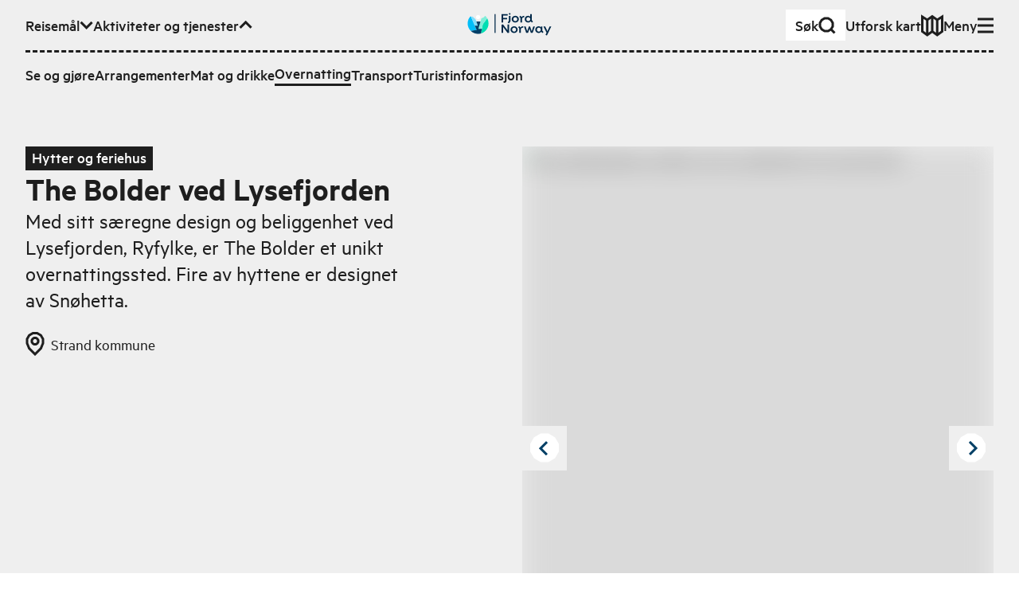

--- FILE ---
content_type: text/html; charset=utf-8
request_url: https://www.fjordnorway.com/no/overnatting/the-bolder-ved-lysefjorden
body_size: 22105
content:
<!DOCTYPE html><html><head><meta charSet="utf-8" data-next-head=""/><meta name="viewport" content="width=device-width" data-next-head=""/><link rel="alternate" href="https://www.fjordnorway.com/no/overnatting/the-bolder-ved-lysefjorden" hrefLang="no" data-next-head=""/><link rel="alternate" href="https://www.fjordnorway.com/en/accommodation/the-bolder-by-lysefjorden" hrefLang="en" data-next-head=""/><link rel="alternate" href="https://www.fjordnorway.com/de/ubernachten/the-bolder-am-lysefjord" hrefLang="de" data-next-head=""/><meta name="siteimprove-page-type" content="product" data-next-head=""/><meta name="siteimprove-page-variation" content="service" data-next-head=""/><meta name="siteimprove-region-id" content="e4dd2490-c1e4-4657-bdd0-07bb5bcef027" data-next-head=""/><meta name="siteimprove-region-title" content="Ryfylke - NO" data-next-head=""/><meta property="og:type" content="website" data-next-head=""/><meta property="og:title" content="The Bolder ved Lysefjorden - Fjord Norway" data-next-head=""/><meta property="og:description" content="Med sitt særegne design og beliggenhet ved Lysefjorden, Ryfylke, er The Bolder et unikt overnattingssted. Fire av hyttene er designet av Snøhetta. ..." data-next-head=""/><meta property="og:image" content="https://res.cloudinary.com/djew0njor/image/upload/w_1200,h_630,c_fill/Ryfylke/The Bolder/TheBolder-ryfylke-foto-henrik-moksnes-bitmapas_02_2023_qvlsdq.jpeg" data-next-head=""/><meta property="og:url" content="https://fjordnorway.com/no/overnatting/the-bolder-ved-lysefjorden" data-next-head=""/><meta name="twitter:card" content="summary_large_image" data-next-head=""/><meta property="twitter:title" content="The Bolder ved Lysefjorden - Fjord Norway" data-next-head=""/><meta name="twitter:description" content="Med sitt særegne design og beliggenhet ved Lysefjorden, Ryfylke, er The Bolder et unikt overnattingssted. Fire av hyttene er designet av Snøhetta. ..." data-next-head=""/><meta name="twitter:image" content="https://res.cloudinary.com/djew0njor/image/upload/w_1200,h_630,c_fill/Ryfylke/The Bolder/TheBolder-ryfylke-foto-henrik-moksnes-bitmapas_02_2023_qvlsdq.jpeg" data-next-head=""/><meta name="twitter:url" content="https://fjordnorway.com/no/overnatting/the-bolder-ved-lysefjorden" data-next-head=""/><title data-next-head="">The Bolder ved Lysefjorden - Fjord Norway</title><link rel="icon" href="/favicon.ico" data-next-head=""/><meta name="description" content="Med sitt særegne design og beliggenhet ved Lysefjorden, Ryfylke, er The Bolder et unikt overnattingssted. Fire av hyttene er designet av Snøhetta. ..." data-next-head=""/><link rel="canonical" href="https://www.fjordnorway.com/no/overnatting/the-bolder-ved-lysefjorden" data-next-head=""/><link rel="preconnect" href="https://res.cloudinary.com"/><link rel="dns-prefetch" href="https://res.cloudinary.com"/><link rel="apple-touch-icon" sizes="57x57" href="/favicons/apple-icon-57x57.png"/><link rel="apple-touch-icon" sizes="60x60" href="/favicons/apple-icon-60x60.png"/><link rel="apple-touch-icon" sizes="72x72" href="/favicons/apple-icon-72x72.png"/><link rel="apple-touch-icon" sizes="76x76" href="/favicons/apple-icon-76x76.png"/><link rel="apple-touch-icon" sizes="114x114" href="/favicons/apple-icon-114x114.png"/><link rel="apple-touch-icon" sizes="120x120" href="/favicons/apple-icon-120x120.png"/><link rel="apple-touch-icon" sizes="144x144" href="/favicons/apple-icon-144x144.png"/><link rel="apple-touch-icon" sizes="152x152" href="/favicons/apple-icon-152x152.png"/><link rel="apple-touch-icon" sizes="180x180" href="/favicons/apple-icon-180x180.png"/><link rel="icon" type="image/png" sizes="192x192" href="/favicons/android-icon-192x192.png"/><link rel="icon" type="image/png" sizes="32x32" href="/favicons/favicon-32x32.png"/><link rel="icon" type="image/png" sizes="96x96" href="/favicons/favicon-96x96.png"/><link rel="icon" type="image/png" sizes="16x16" href="/favicons/favicon-16x16.png"/><link rel="manifest" href="/favicons/manifest.json"/><meta name="msapplication-TileColor" content="#ffffff"/><meta name="msapplication-TileImage" content="/ms-icon-144x144.png"/><meta name="apple-mobile-web-app-title" content="Fjord Norway"/><meta name="theme-color" content="#ffffff"/><meta name="robots" content="index, follow"/><meta name="googlebot" content="index, follow"/><link data-next-font="size-adjust" rel="preconnect" href="/" crossorigin="anonymous"/><link rel="preload" href="/_next/static/css/c446be997710b45b.css" as="style"/><link rel="stylesheet" href="/_next/static/css/c446be997710b45b.css" data-n-g=""/><link rel="preload" href="/_next/static/css/cac862c5b2b12809.css" as="style"/><link rel="stylesheet" href="/_next/static/css/cac862c5b2b12809.css"/><link rel="preload" href="/_next/static/css/578021f012eeefc3.css" as="style"/><link rel="stylesheet" href="/_next/static/css/578021f012eeefc3.css" data-n-p=""/><noscript data-n-css=""></noscript><script defer="" nomodule="" src="/_next/static/chunks/polyfills-42372ed130431b0a.js"></script><script src="/_next/static/chunks/webpack-bf652ede2bf67375.js" defer=""></script><script src="/_next/static/chunks/framework-64c7e2851fb432f4.js" defer=""></script><script src="/_next/static/chunks/main-892057f11c99733a.js" defer=""></script><script src="/_next/static/chunks/pages/_app-ea93ce284329df75.js" defer=""></script><script src="/_next/static/chunks/29107295-e7b06c96ad279b66.js" defer=""></script><script src="/_next/static/chunks/5c0b189e-ed4350fbd57b9f3a.js" defer=""></script><script src="/_next/static/chunks/2c796e83-2acfd1231270e56a.js" defer=""></script><script src="/_next/static/chunks/dd81a582-77dccf0ed826b463.js" defer=""></script><script src="/_next/static/chunks/1106-77f4f5eae761bce1.js" defer=""></script><script src="/_next/static/chunks/2465-a54fe883738432f1.js" defer=""></script><script src="/_next/static/chunks/5643-d1cf100b81cac05b.js" defer=""></script><script src="/_next/static/chunks/1515-c07ce4c866ed8c8d.js" defer=""></script><script src="/_next/static/chunks/5599-da4f893448d393dd.js" defer=""></script><script src="/_next/static/chunks/7774-2e918c802abb02d8.js" defer=""></script><script src="/_next/static/chunks/6460-4eb9e5cede70d180.js" defer=""></script><script src="/_next/static/chunks/5614-13516a94488c9261.js" defer=""></script><script src="/_next/static/chunks/1764-b21c559b2e52db80.js" defer=""></script><script src="/_next/static/chunks/9551-b5173c1944ef09eb.js" defer=""></script><script src="/_next/static/chunks/8476-03010abafc08cec2.js" defer=""></script><script src="/_next/static/chunks/3395-b4d9348ef0558991.js" defer=""></script><script src="/_next/static/chunks/8588-695685ad3ae02e73.js" defer=""></script><script src="/_next/static/chunks/9852-862c9ad938d8ca9c.js" defer=""></script><script src="/_next/static/chunks/3548-45d5f84b21dce0d0.js" defer=""></script><script src="/_next/static/chunks/8739-62db60fdd7e72927.js" defer=""></script><script src="/_next/static/chunks/7084-14d0be41c1cbaa89.js" defer=""></script><script src="/_next/static/chunks/7918-3c93193c0d7f30dc.js" defer=""></script><script src="/_next/static/chunks/3661-0cae6c2d8ba32f3b.js" defer=""></script><script src="/_next/static/chunks/3913-566c024fdc7ddd8b.js" defer=""></script><script src="/_next/static/chunks/9508-dcc61590053a4f11.js" defer=""></script><script src="/_next/static/chunks/3690-069eeb11ce6718e5.js" defer=""></script><script src="/_next/static/chunks/3676-1d96d2705e6188b8.js" defer=""></script><script src="/_next/static/chunks/7754-0c01db1df07420e1.js" defer=""></script><script src="/_next/static/chunks/pages/no/overnatting/%5BproductOrSubCategorySlug%5D-bfbf7576093b9107.js" defer=""></script><script src="/_next/static/WY6ij2bvH9ig4zwBB8Xne/_buildManifest.js" defer=""></script><script src="/_next/static/WY6ij2bvH9ig4zwBB8Xne/_ssgManifest.js" defer=""></script></head><body><p></p><div id="__next"><div class="app"><!--$--><!--$--><div id="page" class="min-h-screen flex flex-col overflow-hidden"><!--$--><div class="z-80 relative"><div aria-live="assertive" class=" xs:left-auto xs:w-auto fixed top-0 left-0 right-0 w-full pt-4 pr-4 pl-4 "></div></div><header class="bg-grey-light"><a class="bg-green z-90 sr-only top-6 left-12 focus:not-sr-only focus:fixed focus:py-1.5 focus:px-3" href="#main-content">Hopp til hovedinnhold</a><div class="relative w-full max-w-screen-3xl mx-auto px-4 sm:px-8 xl:px-12 w-full py-3"><nav class="relative z-10 w-full"><ul class="flex flex-wrap items-center gap-x-4 xl:gap-x-6"><li class="mr-auto md:hidden"><a class="flex w-max origin-center items-center gap-1 font-medium transition-transform duration-100 ease-out hover:scale-110 sm:gap-2 px-2 sm:px-3 py-1 sm:py-1.5 sm:gap-4 bg-white" href="/no/sok"><span class="">Søk</span><svg class="stroke-current flex-none scale-75 sm:scale-100" fill="none" viewBox="0 0 22 22" width="22px" height="22px" xmlns="http://www.w3.org/2000/svg" xmlns:xlink="http://www.w3.org/1999/xlink" stroke-linejoin="miter" preserveAspectRatio="xMinYMin meet"><path d="M12.1647 2H7.83529L4.16471 4.16471L2 7.83529V12.1647L4.16471 15.8353L7.83529 18H12.1647L15.8353 15.8353L18 12.1647V7.83529L15.8353 4.16471L12.1647 2Z M16 16L20.5 20.5" class="lg:stroke-3 stroke-2"></path></svg></a></li><li class="hidden lg:contents" role="listitem"><button class="flex w-max origin-center items-center gap-1 font-medium transition-transform duration-100 ease-out hover:scale-110 sm:gap-2" aria-expanded="false" aria-hidden="true"><span>Reisemål</span><svg class="stroke-current flex-none scale-75 sm:scale-100" fill="none" viewBox="0 0 17 12" width="17px" height="12px" xmlns="http://www.w3.org/2000/svg" xmlns:xlink="http://www.w3.org/1999/xlink" stroke-linejoin="miter" preserveAspectRatio="xMinYMin meet"><path d="M1.56958 1.92384L8.56958 8.92384L15.5696 1.92383" class="lg:stroke-3 stroke-2"></path></svg></button><div class="overflow-hidden order-last w-full flex-none !overflow-visible pointer-events-none invisible h-0" style="height:0px;opacity:0;margin-bottom:0px"><div class="relative"><div class="mt-3"><div class="r-border-t border-dashed pt-3"><div class="flex flex-col gap-4 sm:gap-4 md:gap-6"><ul class="flex flex-col flex-wrap gap-4 gap-y-3 sm:flex-row sm:items-center sm:gap-x-4 md:gap-x-6"><li class=""><a class="flex w-max origin-center items-center gap-1 font-medium transition-transform duration-100 ease-out hover:scale-110 sm:gap-2" title="Top menu - Destinations - Regions" handle="destinations" href="/no/destinasjoner"><span class="">Destinasjoner</span></a></li><li class=""><a class="flex w-max origin-center items-center gap-1 font-medium transition-transform duration-100 ease-out hover:scale-110 sm:gap-2" title="Top menu - Destinations - Cities and places" handle="attractions" href="/no/attraksjoner"><span class="">Byer og steder</span></a></li></ul></div></div></div></div></div></li><li class="hidden md:contents" role="listitem"><button class="flex w-max origin-center items-center gap-1 font-medium transition-transform duration-100 ease-out hover:scale-110 sm:gap-2" aria-expanded="true" aria-hidden="false"><span>Aktiviteter og tjenester</span><svg class="stroke-current flex-none scale-75 sm:scale-100" fill="none" viewBox="0 0 17 12" width="17px" height="12px" xmlns="http://www.w3.org/2000/svg" xmlns:xlink="http://www.w3.org/1999/xlink" stroke-linejoin="miter" preserveAspectRatio="xMinYMin meet"><path d="M15.5693 8.92382L8.56934 1.92382L1.56932 8.92383" class="lg:stroke-3 stroke-2"></path></svg></button><div class="overflow-hidden order-last w-full flex-none !overflow-visible" style="height:auto;opacity:1;margin-bottom:auto"><div class="relative"><div class="mt-3"><div class="r-border-t border-dashed pt-3"><div class="flex flex-col gap-4 sm:gap-4 md:gap-6"><ul class="flex flex-col flex-wrap gap-4 gap-y-3 sm:flex-row sm:items-center sm:gap-x-4 md:gap-x-6"><li class=""><a class="flex w-max origin-center items-center gap-1 font-medium transition-transform duration-100 ease-out hover:scale-110 sm:gap-2" title="Activities" handle="see-and-do" href="/no/se-og-gjore"><span class="">Se og gjøre</span></a></li><li class=""><a class="flex w-max origin-center items-center gap-1 font-medium transition-transform duration-100 ease-out hover:scale-110 sm:gap-2" title="Events" handle="events" href="/no/arrangementer"><span class="">Arrangementer</span></a></li><li class=""><a class="flex w-max origin-center items-center gap-1 font-medium transition-transform duration-100 ease-out hover:scale-110 sm:gap-2" title="category-foodAndDrinks" handle="food-and-drinks" href="/no/mat-og-drikke"><span class="">Mat og drikke</span></a></li><li class=""><a class="flex w-max origin-center items-center gap-1 font-medium transition-transform duration-100 ease-out hover:scale-110 sm:gap-2 r-border-b" title="sleep" handle="sleep" href="/no/overnatting"><span class="">Overnatting</span></a></li><li class=""><a class="flex w-max origin-center items-center gap-1 font-medium transition-transform duration-100 ease-out hover:scale-110 sm:gap-2" title="transport-uppercase" handle="transport" href="/no/transport"><span class="">Transport</span></a></li><li class=""><a class="flex w-max origin-center items-center gap-1 font-medium transition-transform duration-100 ease-out hover:scale-110 sm:gap-2" title="Turistinformasjon" handle="tourist-information" href="/no/turistinformasjon"><span class="">Turistinformasjon</span></a></li></ul></div></div></div></div></div></li><li class="hidden xl:block"><a class="flex w-max origin-center items-center gap-1 font-medium transition-transform duration-100 ease-out hover:scale-110 sm:gap-2" href="/no/reiseinspirasjon"><span class="">Reiseinspirasjon</span></a></li><li class="pointer-events-none absolute left-0 right-0 top-0 flex justify-center sm:top-1"><a class="pointer-events-auto block max-h-[32px] transition-transform hover:scale-110" title="Gå til forsiden" href="/no"><div class="xs:hidden block w-max"><img alt="Fjord Norway logo" loading="lazy" width="72" height="32" decoding="async" data-nimg="1" style="color:transparent" src="/svg/branding/fn-logo-2023.svg"/></div><div class="xs:block hidden w-max"><img alt="Fjord Norway logo" loading="lazy" width="106" height="32" decoding="async" data-nimg="1" style="color:transparent" src="/svg/branding/fn-logo-2023.svg"/></div></a></li><div class="ml-auto flex flex-wrap items-center gap-x-4 xl:gap-x-6"><li class="hidden md:block"><a class="flex w-max origin-center items-center gap-1 font-medium transition-transform duration-100 ease-out hover:scale-110 sm:gap-2 px-3 py-1.5 md:gap-8 bg-white" href="/no/sok"><span class="">Søk</span><svg class="stroke-current flex-none scale-75 sm:scale-100" fill="none" viewBox="0 0 22 22" width="22px" height="22px" xmlns="http://www.w3.org/2000/svg" xmlns:xlink="http://www.w3.org/1999/xlink" stroke-linejoin="miter" preserveAspectRatio="xMinYMin meet"><path d="M12.1647 2H7.83529L4.16471 4.16471L2 7.83529V12.1647L4.16471 15.8353L7.83529 18H12.1647L15.8353 15.8353L18 12.1647V7.83529L15.8353 4.16471L12.1647 2Z M16 16L20.5 20.5" class="lg:stroke-3 stroke-2"></path></svg></a></li><li class="hidden lg:block"><a class="flex w-max origin-center items-center gap-1 font-medium transition-transform duration-100 ease-out hover:scale-110 sm:gap-2" href="/no/plan"><span class="flex items-center gap-2">Utforsk kart</span><svg class="stroke-current flex-none scale-75 sm:scale-100" fill="none" viewBox="0 0 28 28" width="28px" height="28px" xmlns="http://www.w3.org/2000/svg" xmlns:xlink="http://www.w3.org/1999/xlink" stroke-linejoin="miter" preserveAspectRatio="xMinYMin meet"><path d="M1.5 21.5V3.00001L7.75 7L14 2.52789L20.25 7L26.4979 3.00001V21.5L20.25 26L14 21.5006L7.75 26L1.5 21.5Z M13.999 2.52789V21.5279 M20.25 7V26 M7.75 7V26" class="lg:stroke-3 stroke-2"></path></svg></a></li></div><li class="contents" role="listitem"><button class="flex w-max origin-center items-center gap-1 font-medium transition-transform duration-100 ease-out hover:scale-110 sm:gap-2" aria-expanded="false" aria-hidden="true"><span>Meny</span><svg class="stroke-current flex-none scale-75 sm:scale-100" fill="none" viewBox="0 0 20 20" width="20px" height="20px" xmlns="http://www.w3.org/2000/svg" xmlns:xlink="http://www.w3.org/1999/xlink" stroke-linejoin="miter" preserveAspectRatio="xMinYMin meet"><path d="M0 18H20 M0 10H20 M0 2H20" class="lg:stroke-3 stroke-2"></path></svg></button><div class="overflow-hidden order-last w-full flex-none !overflow-visible pointer-events-none invisible h-0" style="height:0px;opacity:0;margin-bottom:0px"><div class="relative"><div class="mt-3"><div class="r-border-t border-dashed pt-3"><div class="flex flex-col gap-4 sm:gap-4 md:gap-6"><ul class="xs:columns-2 3xl:max-w-lg max-w-md"><li class="mb-1 lg:mb-2"><a class="flex w-max origin-center items-center gap-1 font-medium transition-transform duration-100 ease-out hover:scale-110 sm:gap-2" title="Top menu - Destinations - Regions" handle="destinations" href="/no/destinasjoner"><span class="">Destinasjoner</span></a></li><li class="mb-1 lg:mb-2"><a class="flex w-max origin-center items-center gap-1 font-medium transition-transform duration-100 ease-out hover:scale-110 sm:gap-2" title="Top menu - Destinations - Cities and places" handle="attractions" href="/no/attraksjoner"><span class="">Byer og steder</span></a></li><li class="mb-1 lg:mb-2"><a class="flex w-max origin-center items-center gap-1 font-medium transition-transform duration-100 ease-out hover:scale-110 sm:gap-2" title="Activities" handle="see-and-do" href="/no/se-og-gjore"><span class="">Se og gjøre</span></a></li><li class="mb-1 lg:mb-2"><a class="flex w-max origin-center items-center gap-1 font-medium transition-transform duration-100 ease-out hover:scale-110 sm:gap-2" title="Events" handle="events" href="/no/arrangementer"><span class="">Arrangementer</span></a></li><li class="mb-1 lg:mb-2"><a class="flex w-max origin-center items-center gap-1 font-medium transition-transform duration-100 ease-out hover:scale-110 sm:gap-2" title="category-foodAndDrinks" handle="food-and-drinks" href="/no/mat-og-drikke"><span class="">Mat og drikke</span></a></li><li class="lg:mb-1"><a class="flex w-max origin-center items-center gap-1 font-medium transition-transform duration-100 ease-out hover:scale-110 sm:gap-2 r-border-b" title="sleep" handle="sleep" href="/no/overnatting"><span class="">Overnatting</span></a></li><li class="mb-1 lg:mb-2"><a class="flex w-max origin-center items-center gap-1 font-medium transition-transform duration-100 ease-out hover:scale-110 sm:gap-2" title="transport-uppercase" handle="transport" href="/no/transport"><span class="">Transport</span></a></li><li class="mb-1 lg:mb-2"><a class="flex w-max origin-center items-center gap-1 font-medium transition-transform duration-100 ease-out hover:scale-110 sm:gap-2" title="Turistinformasjon" handle="tourist-information" href="/no/turistinformasjon"><span class="">Turistinformasjon</span></a></li><li class="mb-1 lg:mb-2"><a class="flex w-max origin-center items-center gap-1 font-medium transition-transform duration-100 ease-out hover:scale-110 sm:gap-2" title="Inspiration" handle="inspiration" href="/no/reiseinspirasjon"><span class="">Reiseinspirasjon</span></a></li></ul><div class="r-border-b border-dashed pb-3"><ul class="lg:border-t-3 items-center justify-end gap-5 border-t-2 border-dashed pt-3 sm:flex"><li class="lg:hidden"><a class="flex w-max origin-center items-center gap-1 font-medium transition-transform duration-100 ease-out hover:scale-110 sm:gap-2" href="/no/plan"><span class="flex items-center gap-2">Utforsk kart</span><svg class="stroke-current flex-none scale-75 sm:scale-100" fill="none" viewBox="0 0 28 28" width="28px" height="28px" xmlns="http://www.w3.org/2000/svg" xmlns:xlink="http://www.w3.org/1999/xlink" stroke-linejoin="miter" preserveAspectRatio="xMinYMin meet"><path d="M1.5 21.5V3.00001L7.75 7L14 2.52789L20.25 7L26.4979 3.00001V21.5L20.25 26L14 21.5006L7.75 26L1.5 21.5Z M13.999 2.52789V21.5279 M20.25 7V26 M7.75 7V26" class="lg:stroke-3 stroke-2"></path></svg></a></li><li><div class="relative inline-flex gap-1 items-center group mr-4 lg:mr-6 leading-tighter font-medium origin-center transition-transform duration-100 ease-out hover:scale-110 !mr-0 translate-y-[1px]"><label class=" r-border-b block border-solid border-transparent py-1 " for="header-menu-language">Change language</label><select id="header-menu-language" name="header-menu-language" autoComplete="header-menu-language" class="form-select absolute inset-0 m-0 overflow-hidden border-none bg-transparent bg-none p-0 pr-2 text-transparent hover:cursor-pointer focus:border-blue-dark focus:outline-none focus-visible:shadow-outline-solid-blue-dark-2 lg:focus-visible:shadow-outline-solid-blue-dark-3 focus-visible:outline-green lg:focus-visible:outline-3 focus-visible:outline-dotted focus-visible:outline-2"><option value="no" selected="">Norsk</option><option value="en">English</option><option value="de">Deutsch</option></select><svg class="stroke-current flex-none scale-75 sm:scale-100" fill="none" viewBox="0 0 23 23" width="23px" height="23px" xmlns="http://www.w3.org/2000/svg" xmlns:xlink="http://www.w3.org/1999/xlink" stroke-linejoin="miter" preserveAspectRatio="xMinYMin meet"><path d="M2.40002 10.6073L21.4 10.6073M9.72695 1.55652L8.3698 9.31705V12.5283L9.72695 20.5564M14.3455 20.5565L15.7026 12.796V9.58473L14.3455 1.55659M14.4706 1.55652H9.32944L4.97061 4.09089L2.40002 8.38831V13.457L4.97061 17.7545L9.32944 20.2888H14.4706L18.8294 17.7545L21.4 13.457V8.38831L18.8294 4.09089L14.4706 1.55652Z" class="lg:stroke-3 stroke-2"></path></svg></div></li></ul></div></div></div></div></div></div></li></ul></nav></div></header><main data-content="main" id="main-content" class="relative transition-all duration-300 flex-1"><header id="page-header" class="relative mb-8 md:mb-16 lg:mb-24 pt-8 md:pt-12 lg:pt-16 2xl:pt-24 transition-colors duration-300 ease-in-out bg-grey-light pb-0 md:pb-4"><div class="relative w-full max-w-screen-3xl mx-auto px-4 sm:px-8 xl:px-12"><div class="grid gap-x-4 md:gap-x-6 lg:gap-x-8 gap-y-3 md:gap-y-4 lg:gap-y-6 grid-cols-12"><div class=" col-span-12 col-start-1 md:col-span-11 md:col-start-2 lg:col-span-5 lg:col-start-1 xl:col-start-2 "><span class="relative inline-block px-2 pb-[0.15em] font-medium bg-black text-white">Hytter og feriehus</span><h1 class="relative r-text-xl leading-tighter mb-2 md:mb-3 lg:mb-4 font-sans font-semibold !mb-0">The Bolder ved Lysefjorden</h1><p class="relative r-text-md mb-2 leading-tight md:mb-4 lg:mb-6 line-clamp-8">Med sitt særegne design og beliggenhet ved Lysefjorden, Ryfylke, er The Bolder et unikt overnattingssted. Fire av hyttene er designet av Snøhetta. </p><div></div><div class="flex flex-wrap"><a href="/no/attraksjoner/strand-kommune"><span class="flex items-center mr-4 mb-4 md:mr-8 transform-gpu"><svg class="stroke-current mr-2" fill="none" viewBox="0 0 24 30" width="24px" height="30px" xmlns="http://www.w3.org/2000/svg" xmlns:xlink="http://www.w3.org/1999/xlink" stroke-linejoin="miter" preserveAspectRatio="xMinYMin meet"><path d="M19.2968 4.2L21.9968 8.8V14.2L19.2968 20.8L11.9968 28L4.69676 20.8L1.99677 14.2V8.8L4.69676 4.2L9.29677 1.5H14.6968L19.2968 4.2Z M13.0968 7.5H10.8968L9.09677 8.6L7.99677 10.4V12.6L9.09677 14.4L10.8968 15.5H13.0968L14.8968 14.4L15.9968 12.6V10.4L14.8968 8.6L13.0968 7.5Z" class="lg:stroke-3 stroke-2"></path></svg><span>Strand kommune</span></span></a></div></div><div class="relative col-span-12 lg:col-span-6 lg:col-start-7"><div><div class="flex justify-between"><button aria-label="Previous image" class="group block absolute top-1/2 left-0 z-20 -translate-y-3/4 p-2"><svg class="stroke-blue-dark absolute top-1/2 left-1/2 -translate-x-2 -translate-y-1/2" fill="none" viewBox="0 0 13 18" width="13px" height="18px" xmlns="http://www.w3.org/2000/svg" xmlns:xlink="http://www.w3.org/1999/xlink" stroke-linejoin="miter" preserveAspectRatio="xMinYMin meet"><path d="M11 17.25L2.99999 9.25L11 1.25" class="lg:stroke-3 stroke-2"></path></svg><svg class="group-hover:fill-green fill-white" fill="none" viewBox="0 0 40 40" width="40px" height="40px" xmlns="http://www.w3.org/2000/svg" xmlns:xlink="http://www.w3.org/1999/xlink" stroke-linejoin="miter" preserveAspectRatio="xMinYMin meet"><path d="M24.8706 1.5H15.1294L6.87059 6.37059L2 14.6294V24.3706L6.87059 32.6294L15.1294 37.5H24.8706L33.1294 32.6294L38 24.3706C38 20.5664 38 18.4336 38 14.6294L33.1294 6.37059L24.8706 1.5Z" class="lg:stroke-3 stroke-2"></path></svg></button><button aria-label="Next image" class="group block absolute top-1/2 right-0 z-20 -translate-y-3/4 p-2"><svg class="stroke-blue-dark absolute top-1/2 left-1/2 -translate-x-1 -translate-y-1/2" fill="none" viewBox="0 0 13 20" width="13px" height="20px" xmlns="http://www.w3.org/2000/svg" xmlns:xlink="http://www.w3.org/1999/xlink" stroke-linejoin="miter" preserveAspectRatio="xMinYMin meet"><path d="M2.00001 17.9819L10 9.98193L2 1.98193" class="lg:stroke-3 stroke-2"></path></svg><svg class="group-hover:fill-green fill-white" fill="none" viewBox="0 0 40 40" width="40px" height="40px" xmlns="http://www.w3.org/2000/svg" xmlns:xlink="http://www.w3.org/1999/xlink" stroke-linejoin="miter" preserveAspectRatio="xMinYMin meet"><path d="M24.8706 1.5H15.1294L6.87059 6.37059L2 14.6294V24.3706L6.87059 32.6294L15.1294 37.5H24.8706L33.1294 32.6294L38 24.3706C38 20.5664 38 18.4336 38 14.6294L33.1294 6.37059L24.8706 1.5Z" class="lg:stroke-3 stroke-2"></path></svg></button></div><div class="flex justify-center"><div class="relative flex h-[300px] w-full overflow-hidden bg-gray-700 md:h-[650px] xl:h-[500px]"><div class="absolute h-[300px] w-full md:h-[650px] xl:h-[500px]" style="transform:none"><img width="750" height="500" src="https://res.cloudinary.com/djew0njor/image/upload/c_fill,h_27,w_40/q_auto/f_avif/dpr_1.0/v1/Ryfylke/The Bolder/TheBolder-ryfylke-foto-henrik-moksnes-bitmapas_02_2023_qvlsdq" alt="Den spektakulære utsikten over Lysefjorden fra soverommet." loading="lazy" class="bg-grey/50 h-full w-full object-cover blur-lg"/></div></div></div><div class="text-end"><span class="r-text-xs -0 text-end z-20  px-2 text-black">© Henrik Moksnes/Bitmap AS</span></div><div class="relative touch-pan-y"><div class="mt-2 overflow-hidden overflow-x-auto whitespace-nowrap"><div class="transition-all" style="transition:all 300ms ease-out 0s;transform:translate3d(0px, 0px, 0px)"><button class="hover:border-blue-dark border-3 relative h-16 w-24 border border-transparent border-blue-dark"><div class="relative h-full w-full"><img width="75" height="50" src="https://res.cloudinary.com/djew0njor/image/upload/c_fill,h_27,w_40/q_auto/f_avif/dpr_1.0/v1/Ryfylke/The Bolder/TheBolder-ryfylke-foto-henrik-moksnes-bitmapas_02_2023_qvlsdq" alt="Den spektakulære utsikten over Lysefjorden fra soverommet." loading="lazy" decoding="async" class="bg-grey/50 transition-filter h-full object-cover h-full w-full blur-sm"/></div></button><button class="hover:border-blue-dark border-3 relative h-16 w-24 border border-transparent false"><div class="relative h-full w-full"><img width="75" height="50" src="https://res.cloudinary.com/djew0njor/image/upload/c_fill,h_27,w_40/q_auto/f_avif/dpr_1.0/v1/Ryfylke/The Bolder/TheBolder_ryfylke-foto-Henrik-Moksnes-BitmapAS" alt="Den spektakulære utsikten over Lysefjorden fra soverommet." loading="lazy" decoding="async" class="bg-grey/50 transition-filter h-full object-cover h-full w-full blur-sm"/></div></button><button class="hover:border-blue-dark border-3 relative h-16 w-24 border border-transparent false"><div class="relative h-full w-full"><img width="75" height="50" src="https://res.cloudinary.com/djew0njor/image/upload/c_fill,h_27,w_40/q_auto/f_avif/dpr_1.0/v1/Ryfylke/The Bolder/Fjord_Norway_-ryfylke_Photo_Ruben_Soltvedt_Edit_Lars_Korvald-46_qh4kf9" alt="Den spektakulære utsikten over Lysefjorden fra soverommet." loading="lazy" decoding="async" class="bg-grey/50 transition-filter h-full object-cover h-full w-full blur-sm"/></div></button><button class="hover:border-blue-dark border-3 relative h-16 w-24 border border-transparent false"><div class="relative h-full w-full"><img width="75" height="50" src="https://res.cloudinary.com/djew0njor/image/upload/c_fill,h_27,w_40/q_auto/f_avif/dpr_1.0/v1/Ryfylke/The Bolder/TheBolder_ryfylke-foto-henrik-moksnes-bitmap-as" alt="Den spektakulære utsikten over Lysefjorden fra soverommet." loading="lazy" decoding="async" class="bg-grey/50 transition-filter h-full object-cover h-full w-full blur-sm"/></div></button><button class="hover:border-blue-dark border-3 relative h-16 w-24 border border-transparent false"><div class="relative h-full w-full"><img width="75" height="50" src="https://res.cloudinary.com/djew0njor/image/upload/c_fill,h_27,w_40/q_auto/f_avif/dpr_1.0/v1/Ryfylke/The Bolder/the-bolder-ryfylke-foto-Elin_Engelsvoll_2023-0919_zmrmj1" alt="Den spektakulære utsikten over Lysefjorden fra soverommet." loading="lazy" decoding="async" class="bg-grey/50 transition-filter h-full object-cover h-full w-full blur-sm"/></div></button><button class="hover:border-blue-dark border-3 relative h-16 w-24 border border-transparent false"><div class="relative h-full w-full"><img width="75" height="50" src="https://res.cloudinary.com/djew0njor/image/upload/c_fill,h_27,w_40/q_auto/f_avif/dpr_1.0/v1/Ryfylke/The Bolder/Elin_Engelsvoll_2023__The_Bolder-4179_akcpd8" alt="Den spektakulære utsikten over Lysefjorden fra soverommet." loading="lazy" decoding="async" class="bg-grey/50 transition-filter h-full object-cover h-full w-full blur-sm"/></div></button><button class="hover:border-blue-dark border-3 relative h-16 w-24 border border-transparent false"><div class="relative h-full w-full"><img width="75" height="50" src="https://res.cloudinary.com/djew0njor/image/upload/c_fill,h_27,w_40/q_auto/f_avif/dpr_1.0/v1/Ryfylke/The Bolder/the-bolder-ryfylke-foto-Elin_Engelsvoll_2023__0590-2_c3s8xh" alt="Den spektakulære utsikten over Lysefjorden fra soverommet." loading="lazy" decoding="async" class="bg-grey/50 transition-filter h-full object-cover h-full w-full blur-sm"/></div></button><button class="hover:border-blue-dark border-3 relative h-16 w-24 border border-transparent false"><div class="relative h-full w-full"><img width="75" height="50" src="https://res.cloudinary.com/djew0njor/image/upload/c_fill,h_27,w_40/q_auto/f_avif/dpr_1.0/v1/Ryfylke/The Bolder/TheBolder_ryfylke-foto-henrik-moksnes-bitmap-as1" alt="Den spektakulære utsikten over Lysefjorden fra soverommet." loading="lazy" decoding="async" class="bg-grey/50 transition-filter h-full object-cover h-full w-full blur-sm"/></div></button><button class="hover:border-blue-dark border-3 relative h-16 w-24 border border-transparent false"><div class="relative h-full w-full"><img width="75" height="50" src="https://res.cloudinary.com/djew0njor/image/upload/c_fill,h_27,w_40/q_auto/f_avif/dpr_1.0/Hk_1l9BzjheBd9b9qoFgU" alt="Den spektakulære utsikten over Lysefjorden fra soverommet." loading="lazy" decoding="async" class="bg-grey/50 transition-filter h-full object-cover h-full w-full blur-sm"/></div></button><button class="hover:border-blue-dark border-3 relative h-16 w-24 border border-transparent false"><div class="relative h-full w-full"><img width="75" height="50" src="https://res.cloudinary.com/djew0njor/image/upload/c_fill,h_27,w_40/q_auto/f_avif/dpr_1.0/v1/Ryfylke/The Bolder/TheBolder_ryfylke-foto-thebolder.no-bitmap" alt="Den spektakulære utsikten over Lysefjorden fra soverommet." loading="lazy" decoding="async" class="bg-grey/50 transition-filter h-full object-cover h-full w-full blur-sm"/></div></button><button class="hover:border-blue-dark border-3 relative h-16 w-24 border border-transparent false"><div class="relative h-full w-full"><img width="75" height="50" src="https://res.cloudinary.com/djew0njor/image/upload/c_fill,h_27,w_40/q_auto/f_avif/dpr_1.0/KcBBeHf4kkqF5I2gudCNd" alt="Den spektakulære utsikten over Lysefjorden fra soverommet." loading="lazy" decoding="async" class="bg-grey/50 transition-filter h-full object-cover h-full w-full blur-sm"/></div></button><button class="hover:border-blue-dark border-3 relative h-16 w-24 border border-transparent false"><div class="relative h-full w-full"><img width="75" height="50" src="https://res.cloudinary.com/djew0njor/image/upload/c_fill,h_27,w_40/q_auto/f_avif/dpr_1.0/QVACiGgTmEBslLPr2HuvP" alt="Den spektakulære utsikten over Lysefjorden fra soverommet." loading="lazy" decoding="async" class="bg-grey/50 transition-filter h-full object-cover h-full w-full blur-sm"/></div></button><button class="hover:border-blue-dark border-3 relative h-16 w-24 border border-transparent false"><div class="relative h-full w-full"><img width="75" height="50" src="https://res.cloudinary.com/djew0njor/image/upload/c_fill,h_27,w_40/q_auto/f_avif/dpr_1.0/u2pQ9n0x6vwhC04k1w3AX" alt="Den spektakulære utsikten over Lysefjorden fra soverommet." loading="lazy" decoding="async" class="bg-grey/50 transition-filter h-full object-cover h-full w-full blur-sm"/></div></button><button class="hover:border-blue-dark border-3 relative h-16 w-24 border border-transparent false"><div class="relative h-full w-full"><img width="75" height="50" src="https://res.cloudinary.com/djew0njor/image/upload/c_fill,h_27,w_40/q_auto/f_avif/dpr_1.0/v1/Ryfylke/The Bolder/The_Bolder_-ryfylke_Photo_Ruben_Soltvedt_Edit_Lars_Korvald-49_msmrcn" alt="Den spektakulære utsikten over Lysefjorden fra soverommet." loading="lazy" decoding="async" class="bg-grey/50 transition-filter h-full object-cover h-full w-full blur-sm"/></div></button><button class="hover:border-blue-dark border-3 relative h-16 w-24 border border-transparent false"><div class="relative h-full w-full"><img width="75" height="50" src="https://res.cloudinary.com/djew0njor/image/upload/c_fill,h_27,w_40/q_auto/f_avif/dpr_1.0/v1/Ryfylke/The Bolder/Fjord_Norway_-ryfylke_Photo_Ruben_Soltvedt_Edit_Lars_Korvald-50-1_wadnvm" alt="Den spektakulære utsikten over Lysefjorden fra soverommet." loading="lazy" decoding="async" class="bg-grey/50 transition-filter h-full object-cover h-full w-full blur-sm"/></div></button><button class="hover:border-blue-dark border-3 relative h-16 w-24 border border-transparent false"><div class="relative h-full w-full"><img width="75" height="50" src="https://res.cloudinary.com/djew0njor/image/upload/c_fill,h_27,w_40/q_auto/f_avif/dpr_1.0/v1/Ryfylke/The Bolder/The_Bolder-ryfylke-foto-elin-engelsvoll" alt="Den spektakulære utsikten over Lysefjorden fra soverommet." loading="lazy" decoding="async" class="bg-grey/50 transition-filter h-full object-cover h-full w-full blur-sm"/></div></button><button class="hover:border-blue-dark border-3 relative h-16 w-24 border border-transparent false"><div class="relative h-full w-full"><img width="75" height="50" src="https://res.cloudinary.com/djew0njor/image/upload/c_fill,h_27,w_40/q_auto/f_avif/dpr_1.0/v1/Ryfylke/The Bolder/The_Bolder-ryfylke-foto-elin-engelsvoll-1" alt="Den spektakulære utsikten over Lysefjorden fra soverommet." loading="lazy" decoding="async" class="bg-grey/50 transition-filter h-full object-cover h-full w-full blur-sm"/></div></button><button class="hover:border-blue-dark border-3 relative h-16 w-24 border border-transparent false"><div class="relative h-full w-full"><img width="75" height="50" src="https://res.cloudinary.com/djew0njor/image/upload/c_fill,h_27,w_40/q_auto/f_avif/dpr_1.0/v1/Ryfylke/The Bolder/The_Bolder_-_Grand_Lodge_ryfylke-_Elin_Engelsvoll_otdoc9" alt="Den spektakulære utsikten over Lysefjorden fra soverommet." loading="lazy" decoding="async" class="bg-grey/50 transition-filter h-full object-cover h-full w-full blur-sm"/></div></button></div></div></div></div></div></div></div><div class=" absolute left-0 top-full z-0 h-16 w-full md:h-24 "><div disabled="" class="Plx  absolute inset-0  pointer-events-none "><svg width="100%" height="100%" viewBox="0 0 100 100" preserveAspectRatio="none"><polygon points="" fill="#EFEFEF" class="duration-300 ease-in-out"></polygon></svg></div></div></header><section class="relative mb-12 md:mb-20 lg:mb-32"><div class="relative w-full max-w-screen-3xl mx-auto px-4 sm:px-8 xl:px-12"><div class="grid gap-x-4 md:gap-x-6 lg:gap-x-8 gap-y-3 md:gap-y-4 lg:gap-y-6 grid-cols-12"><div class=" col-span-12 col-start-1 md:col-span-11 md:col-start-2 "><div class="my-4 flex gap-4 md:mb-8 lg:mb-16"><button class="group relative inline-flex items-center r-border border-solid outline-none leading-tight transform-gpu bg-green !text-blue-dark hover:text-blue-dark border-green hover:border-blue-dark hover:bg-white py-2 px-4 font-medium hover:bg-white " title="Legg til reiseplanen min"><svg class="stroke-current mr-2" fill="none" viewBox="0 0 20 20" width="20px" height="20px" xmlns="http://www.w3.org/2000/svg" xmlns:xlink="http://www.w3.org/1999/xlink" stroke-linejoin="miter" preserveAspectRatio="xMinYMin meet"><path d="M20 10H0 M10 0L10 20" class="lg:stroke-3 stroke-2"></path></svg><span class="">Legg til reiseplanen min</span></button><a target="_blank" id="booking-url-2" class="group relative inline-flex items-center r-border border-solid outline-none text-left transform-gpu border-black bg-black text-white hover:bg-white hover:text-black  py-2 px-4 font-medium " href="https://reservations.visbook.com/8855?lang=no"><span class="mr-2 md:mr-4 ">Bestill</span><svg class="stroke-current block " fill="none" viewBox="0 0 17 16" width="17px" height="16px" xmlns="http://www.w3.org/2000/svg" xmlns:xlink="http://www.w3.org/1999/xlink" stroke-linejoin="miter" preserveAspectRatio="xMinYMin meet"><path d="M14.6569 13.1388V1.82507L3.34314 1.82508 M1.92896 14.553L14.6569 1.82507" class="lg:stroke-3 stroke-2"></path></svg></a></div></div><div class=" col-span-12 col-start-1 mb-8 md:col-span-8 md:col-start-2 md:mb-0 lg:col-span-5 lg:col-start-2 "><div class="mb-4 md:mb-8"><div class="body-text"><p>Blant 170 hektar med uberørt natur, svever The Bolder Lodges høyt over Lysefjorden. Fjellene i området er fylt med magiske furutrær og ikke minst svære steinblokker som ble formet da istiden tok slutt. </p><p>Den spektakulære utsikten er hovedattraksjonen på The Bolder Lodges, men  er full av opplevelser. Her finner du Kjerag, Fantahola, Flørli, Lysebotn og juvelen i kronen - Preikestolen - som ruver 604 meter over fjorden. Det finnes dessuten en rekke flotte, merkede turstier like utenfor døra. </p><p>The Bolder har utviklet «slow travel»-konseptet sammen med dyktige arkitekter, designere, fotografer og kunstnere. De samarbeider med high end-merker for å gi deg et best mulig opphold. Målet er å skape en unik opplevelse som vil forbløffe deg!</p><h2>Designhyttene</h2><p>Drømmer du om å slappe av mens du svever over den majestetiske Lysefjorden? Da er The Bolder stedet for deg. Du kan velge mellom de unike designhyttene StarLogde, SkyLodge og GrandLodge. </p><h3>StarLodge </h3><p>De tre 35m2 StarLodges har høyt tak, som gir en god romfølelse, og store panoramavinduer, hvor du kan nyte den spektakulære utsikten over Lysefjorden. </p><p>De unike hyttene er nøye plassert i landskapet for å minimere påvirkningen på naturen. Alle tre vender mot den majestetiske fjorden og fjellene – ta innover deg den rå naturen og roen som omgir deg. Hyttene har veldig høy standard og er innredet med kvalitetsmerker som Vipp og Eikund.</p><p>Arkitekt: Det internasjonalt anerkjente arkitektfirma Snøhetta. </p><p><strong>Inneholder: </strong></p><ul><li>Soverom med plass til to og panoramautsikt over Lysefjorden</li><li>Romslig bad </li><li>Selvbetjent designerkjøkken fra Vipp, mulig å forhåndsbestille ulike matpakker</li><li>Spisestue har plass til fire </li></ul><h3>SkyLodge </h3><p>De to SkyLodgene er på 22 m2 og inneholder to doble soverom, designerkjøkken fra Vipp, fullt utstyrt bad og spisestue med en fantastisk fjordutsikt. De to-etasjes kubene er bygget av kanadisk sedertre. </p><p>For å minimere fotavtrykket i landskapet, står den på en enkel søyle og ruver over Lysefjorden. Det er nesten som å sove i skyene. Det unike design gjør at hyttene vil svaie forsiktig på vindfulle dager.</p><p>SkyLodge vant prisen for &quot;Årets beste hytteprosjekt 2020&quot;. </p><p>Arkitekt: John Birger Grytdal </p><p><strong>Inneholder: </strong></p><ul><li>Soveplass til opptil 4 - hovedsoverommet har 180 graders utsikt og takvindu </li><li>Selvbetjent designerkjøkken fra Vipp, mulig å forhåndsbestille ulike matpakker</li><li>Spisestue har plass til fire</li></ul><h3>GrandLodge</h3><p>Med sin imponerende arkitektur fra det anerkjente arkitektfirmaet Snøhetta utstråler GrandLodge eleganse og raffinement.</p><p>Du kan nyte den fantastiske panoramautsikten fra den vakre salongen, og det romslige, luksuriøse kjøkkenet, designet av Vipp, innbyr til å lage deilig mat. Eller hva med å gi det en ekstra piff med mat tilberedt av dyktige kokker?</p><p>Den romlige designhytten passer perfekt for to par som ønsker en luksuriøs ferie. </p><p>Arkitekt: Det internasjonalt anerkjente arkitektfirma Snøhetta. </p><p><strong>Inneholder:</strong></p><ul><li>To soverom med dobbeltseng, samt et ekstra soverom som kan gjøres om til et åpent soverom med dobbeltseng ved å gjøre om en del av salongen i hovedetasjen</li><li>Ett romslig bad i hovedetasjen og ett bad i underetasjen</li><li>Romslig designkjøkken fra Vipp</li><li>Salong og spisestue med plass til 12 gjester</li><li>Førsteklasses møbler fra Eikund</li></ul><p>Kontakt The Bolder på stay@thebolder.com for et pristilbud for bedriftsarrangementer eller andre spesielle arrangementer.</p></div></div><ul class=" flex flex-wrap items-center justify-center pt-8 md:pt-16 "><li class=" mr-4 last:mr-0 md:mr-8 "><a class=" block scale-[80%] transition-transform duration-150 ease-out hover:scale-100 md:scale-100 md:hover:scale-110 " href="https://www.instagram.com/thebolder_iyd/" title="Besøk oss på Instagram"><img class="block h-[60px] w-[60px]" src="/external-logos/instagram.svg" alt="Instagram logo"/></a></li></ul></div><div class="col-span-12 lg:col-span-4 lg:col-start-8"><h2 class="relative r-text-md mb-1 leading-tight md:mb-2 font-sans font-semibold r-border-b !mb-4 pb-4">Kontakt</h2><dl class="mb-8 flex w-full flex-wrap"><dt class="mb-4 w-1/2 font-medium">Adresse<!-- -->:</dt><dd class="mb-4 w-1/2 "><ul><li class="block"><span>Ryfylkevegen 251</span></li><li class="block"><span>4100 Jørpeland</span></li><li class="block"><span></span></li></ul></dd><dt class="mb-4 w-1/2 font-medium">Telefon<!-- -->:</dt><dd class="mb-4 w-1/2 "><a class="hover:text-blue-dark hover:shadow-highlight-green break-all underline" href="tel:973 32 669" title="973 32 669" target="_blank">973 32 669</a></dd><dt class="mb-4 w-1/2 font-medium">E-post<!-- -->:</dt><dd class="mb-4 w-1/2 "><a class="hover:text-blue-dark hover:shadow-highlight-green break-all underline" href="mailto:stay@thebolder.no" title="stay@thebolder.no" target="_blank">stay@thebolder.no</a></dd><dt class="mb-4 w-1/2 font-medium">Nettside<!-- -->:</dt><dd class="mb-4 w-1/2 "><a class="hover:text-blue-dark hover:shadow-highlight-green break-all underline" href="https://www.thebolder.no" title="https://www.thebolder.no" target="_blank">www.thebolder.no</a></dd></dl><h2 class="relative r-text-md mb-1 leading-tight md:mb-2 font-sans font-semibold r-border-b !mb-4 pb-4">Fasiliteter</h2><dl class="mb-8 flex w-full flex-wrap"><dt class="mb-4 w-1/2 font-medium">Bad<!-- -->:</dt><dd class="mb-4 w-1/2 flex"><svg class="stroke-current" fill="none" viewBox="0 0 23 17" width="23px" height="17px" xmlns="http://www.w3.org/2000/svg" xmlns:xlink="http://www.w3.org/1999/xlink" stroke-linejoin="miter" preserveAspectRatio="xMinYMin meet"><path d="M1.6264 7.79383L8.31448 14.4819L21.4299 1.36649" class="lg:stroke-3 stroke-2"></path></svg></dd><dt class="mb-4 w-1/2 font-medium">Utendørs fasiliteter<!-- -->:</dt><dd class="mb-4 w-1/2 flex"><svg class="stroke-current" fill="none" viewBox="0 0 23 17" width="23px" height="17px" xmlns="http://www.w3.org/2000/svg" xmlns:xlink="http://www.w3.org/1999/xlink" stroke-linejoin="miter" preserveAspectRatio="xMinYMin meet"><path d="M1.6264 7.79383L8.31448 14.4819L21.4299 1.36649" class="lg:stroke-3 stroke-2"></path></svg></dd><dt class="mb-4 w-1/2 font-medium">Parkering<!-- -->:</dt><dd class="mb-4 w-1/2 flex"><svg class="stroke-current" fill="none" viewBox="0 0 23 17" width="23px" height="17px" xmlns="http://www.w3.org/2000/svg" xmlns:xlink="http://www.w3.org/1999/xlink" stroke-linejoin="miter" preserveAspectRatio="xMinYMin meet"><path d="M1.6264 7.79383L8.31448 14.4819L21.4299 1.36649" class="lg:stroke-3 stroke-2"></path></svg></dd><dt class="mb-4 w-1/2 font-medium">Kjøkken<!-- -->:</dt><dd class="mb-4 w-1/2 flex"><svg class="stroke-current" fill="none" viewBox="0 0 23 17" width="23px" height="17px" xmlns="http://www.w3.org/2000/svg" xmlns:xlink="http://www.w3.org/1999/xlink" stroke-linejoin="miter" preserveAspectRatio="xMinYMin meet"><path d="M1.6264 7.79383L8.31448 14.4819L21.4299 1.36649" class="lg:stroke-3 stroke-2"></path></svg></dd><dt class="mb-4 w-1/2 font-medium">Unik overnatting<!-- -->:</dt><dd class="mb-4 w-1/2 flex"><svg class="stroke-current" fill="none" viewBox="0 0 23 17" width="23px" height="17px" xmlns="http://www.w3.org/2000/svg" xmlns:xlink="http://www.w3.org/1999/xlink" stroke-linejoin="miter" preserveAspectRatio="xMinYMin meet"><path d="M1.6264 7.79383L8.31448 14.4819L21.4299 1.36649" class="lg:stroke-3 stroke-2"></path></svg></dd><dt class="mb-4 w-1/2 font-medium">Oppvaskmaskin<!-- -->:</dt><dd class="mb-4 w-1/2 flex"><svg class="stroke-current" fill="none" viewBox="0 0 23 17" width="23px" height="17px" xmlns="http://www.w3.org/2000/svg" xmlns:xlink="http://www.w3.org/1999/xlink" stroke-linejoin="miter" preserveAspectRatio="xMinYMin meet"><path d="M1.6264 7.79383L8.31448 14.4819L21.4299 1.36649" class="lg:stroke-3 stroke-2"></path></svg></dd><dt class="mb-4 w-1/2 font-medium">Sesong<!-- -->:</dt><dd class="mb-4 w-1/2 flex"><ul><li class="block"><span>Høst</span></li><li class="block"><span>Vår</span></li><li class="block"><span>Sommer</span></li><li class="block"><span>Vinter</span></li></ul></dd></dl></div></div></div></section><section class="relative mb-12 md:mb-20 lg:mb-32"><div class="relative w-full max-w-screen-3xl mx-auto px-4 sm:px-8 xl:px-12"><div class="grid gap-x-4 md:gap-x-6 lg:gap-x-8 gap-y-3 md:gap-y-4 lg:gap-y-6 grid-cols-12"><div class="col-span-12"><h2 class="relative r-text-lg leading-tighter mb-1 md:mb-2 font-sans font-semibold py-6">Hvor er<!-- --> <!-- -->The Bolder ved Lysefjorden</h2><div class="bg-blue h-72 shadow-md md:h-96 lg:h-[500px]"><div class="relative h-full w-full"><div class="h-full w-full"><div style="position:relative;width:100%;height:100%"></div></div></div></div></div></div></div></section></main><footer class="relative pt-[35%] sm:pt-[25%] md:pt-[20%] lg:pt-[15%] pb-8 text-white pointer-events-none"><div class="Plx  absolute inset-0 origin-bottom -mt-12" style="visibility:hidden"><svg width="100%" height="100%" viewBox="0 0 100 100" preserveAspectRatio="none"><polygon points="" fill="#12D9B5" class="duration-300 ease-in-out"></polygon></svg></div><div class="Plx  absolute inset-0 origin-bottom -mt-8" style="visibility:hidden"><svg width="100%" height="100%" viewBox="0 0 100 100" preserveAspectRatio="none"><polygon points="" fill="#0DBBF2" class="duration-300 ease-in-out"></polygon></svg></div><div class="Plx  absolute inset-0 origin-bottom" style="visibility:hidden"><svg width="100%" height="100%" viewBox="0 0 100 100" preserveAspectRatio="none"><polygon points="" fill="#003F65" class="duration-300 ease-in-out"></polygon></svg></div><div class="relative w-full max-w-screen-3xl mx-auto px-4 sm:px-8 xl:px-12"><div class=" pointer-events-auto mb-8 flex w-full flex-wrap items-center justify-center md:justify-between "><nav class=" flex-no-wrap flex w-full justify-start py-4 sm:w-1/3 "><ul class="flex w-full flex-col items-center sm:items-start"><div class="relative inline-flex gap-1 items-center group mr-4 lg:mr-6 leading-tighter font-medium origin-center transition-transform duration-100 ease-out hover:scale-110"><label class=" r-border-b block border-solid border-transparent py-1 " for="footer-language">Change language</label><select id="footer-language" name="footer-language" autoComplete="footer-language" class="form-select absolute inset-0 m-0 overflow-hidden border-none bg-transparent bg-none p-0 pr-2 text-transparent hover:cursor-pointer focus:border-blue-dark focus:outline-none focus-visible:shadow-outline-solid-blue-dark-2 lg:focus-visible:shadow-outline-solid-blue-dark-3 focus-visible:outline-green lg:focus-visible:outline-3 focus-visible:outline-dotted focus-visible:outline-2"><option value="no" selected="">Norsk</option><option value="en">English</option><option value="de">Deutsch</option></select><svg class="stroke-current flex-none scale-75 sm:scale-100" fill="none" viewBox="0 0 23 23" width="23px" height="23px" xmlns="http://www.w3.org/2000/svg" xmlns:xlink="http://www.w3.org/1999/xlink" stroke-linejoin="miter" preserveAspectRatio="xMinYMin meet"><path d="M2.40002 10.6073L21.4 10.6073M9.72695 1.55652L8.3698 9.31705V12.5283L9.72695 20.5564M14.3455 20.5565L15.7026 12.796V9.58473L14.3455 1.55659M14.4706 1.55652H9.32944L4.97061 4.09089L2.40002 8.38831V13.457L4.97061 17.7545L9.32944 20.2888H14.4706L18.8294 17.7545L21.4 13.457V8.38831L18.8294 4.09089L14.4706 1.55652Z" class="lg:stroke-3 stroke-2"></path></svg></div><div><div style="opacity:0"><svg class="animate-spin stroke-black" width="22" height="22" viewBox="0 0 22 22" fill="none" xmlns="http://www.w3.org/2000/svg"><path d="M3.21765 6.5L4.4353 4.43529L8.56471 2H13.4353L17.5647 4.43529L20 8.56471C20 10.4668 20 11.5332 20 13.4353L17.5647 17.5647L13.4353 20H8.56471L4.4353 17.5647L3.21765 15.5" stroke-width="3" stroke-miterlimit="10"></path></svg></div></div><li><a title="Bildebank" class="flex items-center gap-2 mr-4 last:mr-0 xl:mr-6 leading-tighter font-medium text-inherit stroke-inherit transition-transform duration-100 ease-out hover:scale-110" role="link" tabindex="0" href="/no/bildebank"><span class="inline-block py-1">Bildebank</span></a></li><li><a title="Kurs og konferanse" class="flex items-center gap-2 mr-4 last:mr-0 xl:mr-6 leading-tighter font-medium text-inherit stroke-inherit transition-transform duration-100 ease-out hover:scale-110" role="link" tabindex="0" href="/no/kurs-og-konferanse"><span class="inline-block py-1">Kurs og konferanse</span></a></li><li><a title="Bransje" class="flex items-center gap-2 mr-4 last:mr-0 xl:mr-6 leading-tighter font-medium text-inherit stroke-inherit transition-transform duration-100 ease-out hover:scale-110" role="link" tabindex="0" href="/no/bransje"><span class="inline-block py-1">Bransje</span></a></li></ul></nav><a class="flex justify-center order-last sm:order-none w-full sm:w-1/3 pt-8 sm:pt-0 hover:scale-110 transition-transform duration-150 ease-out" title="Forside" href="/no"><img alt="Fjord Norways sekundærlogo" class="w-16 md:w-24 lg:w-32" src="/svg/branding/fn-logo-secondary-inverse-2023.svg"/></a><nav class=" flex w-full flex-col items-center sm:w-1/3 sm:items-end "><a title="Om Fjord Norge" class="flex items-center gap-2 mr-4 last:mr-0 xl:mr-6 leading-tighter font-medium text-inherit stroke-inherit transition-transform duration-100 ease-out hover:scale-110 !mb-0 !mr-0 text-right" role="link" tabindex="0" href="/no/om-fjord-norge"><span class="inline-block py-1">Om Fjord Norge</span></a><a title="Ofte stilte spørsmål" class="flex items-center gap-2 mr-4 last:mr-0 xl:mr-6 leading-tighter font-medium text-inherit stroke-inherit transition-transform duration-100 ease-out hover:scale-110 !mb-0 !mr-0 text-right" role="link" tabindex="0" href="/no/ofte-stilte-sporsmal"><span class="inline-block py-1">Ofte stilte spørsmål</span></a><a title="Personvern" class="flex items-center gap-2 mr-4 last:mr-0 xl:mr-6 leading-tighter font-medium text-inherit stroke-inherit transition-transform duration-100 ease-out hover:scale-110 !mb-0 !mr-0 text-right" role="link" tabindex="0" href="/no/personvern"><span class="inline-block py-1">Personvern</span></a><a title="Registrer arrangement" class="flex items-center gap-2 mr-4 last:mr-0 xl:mr-6 leading-tighter font-medium text-inherit stroke-inherit transition-transform duration-100 ease-out hover:scale-110 !mb-0 !mr-0 text-right" role="link" tabindex="0" href="/no/registrer/arrangement"><span class="inline-block py-1">Registrer arrangement</span></a></nav></div></div></footer><!--/$--></div><nav class="fixed top-0 right-0 left-0 p-2 md:p-4 transform-gpu backdrop-blur-sm bg-grey-light bg-opacity-90 shadow-md z-10" style="opacity:0;transform:translateY(-100%)"><div class="flex items-center justify-end"><div class="flex gap-4"><button class="group relative inline-flex items-center r-border border-solid outline-none leading-tight transform-gpu bg-green !text-blue-dark hover:text-blue-dark border-green hover:border-blue-dark hover:bg-white py-2 px-4 font-medium hover:bg-white " title="Legg til reiseplanen min"><svg class="stroke-current mr-2" fill="none" viewBox="0 0 20 20" width="20px" height="20px" xmlns="http://www.w3.org/2000/svg" xmlns:xlink="http://www.w3.org/1999/xlink" stroke-linejoin="miter" preserveAspectRatio="xMinYMin meet"><path d="M20 10H0 M10 0L10 20" class="lg:stroke-3 stroke-2"></path></svg><span class="">Legg til reiseplanen min</span></button><a target="_blank" class="group relative inline-flex items-center r-border border-solid outline-none text-left transform-gpu border-black bg-black text-white hover:bg-white hover:text-black  py-2 px-4 font-medium " href="https://reservations.visbook.com/8855?lang=no"><span class="">Bestill</span></a></div></div></nav><!--/$--><!--/$--></div></div><script id="__NEXT_DATA__" type="application/json">{"props":{"pageProps":{"item":{"_id":"4c252fe5-ecd8-49d3-998d-c703be1d510e","_type":"Service","address":{"_type":"Address","postalAddress":{"_type":"PostalAddress","addressLocality":"","addressRegion":"Jørpeland","postalCode":"4100","streetAddress":"Ryfylkevegen 251"}},"category":{"_id":"f74a7be9-8da6-4d45-8c02-48c278f4cd76","locSlug":{"_type":"LocaleSlug","de":{"_type":"slug","current":"ubernachten"},"en":{"_type":"slug","current":"accommodation"},"no":{"_type":"slug","current":"overnatting"}},"locTitle":{"_type":"LocaleString","de":"Übernachten","en":"Accommodation","no":"Overnatting"},"slug":{"_type":"slug","current":"overnatting"},"title":"Overnatting"},"certificates":{"_type":"GreenCertificat"},"cloudinaryImages":[{"image":{"context":{"custom":{"alt":"Den spektakulære utsikten over Lysefjorden fra soverommet.","credit":"Henrik Moksnes/Bitmap AS"}},"height":1041,"public_id":"Ryfylke/The Bolder/TheBolder-ryfylke-foto-henrik-moksnes-bitmapas_02_2023_qvlsdq","url":"http://res.cloudinary.com/djew0njor/image/upload/v1674570428/Ryfylke/The%20Bolder/TheBolder-ryfylke-foto-henrik-moksnes-bitmapas_02_2023_qvlsdq.jpg","width":1600},"locDescription":null,"mainImage":true},{"image":{"context":{"custom":{"alt":"Et par som drikker juice og nyter utsikten over Lysefjorden.","credit":"Ruben Soltvedt"}},"height":5464,"public_id":"Ryfylke/The Bolder/Fjord_Norway_-ryfylke_Photo_Ruben_Soltvedt_Edit_Lars_Korvald-46_qh4kf9","url":"http://res.cloudinary.com/djew0njor/image/upload/v1688978576/Ryfylke/The%20Bolder/Fjord_Norway_-ryfylke_Photo_Ruben_Soltvedt_Edit_Lars_Korvald-46_qh4kf9.jpg","width":8192},"locDescription":null,"mainImage":null},{"image":{"context":{"custom":{"alt":"Området rundt hyttene med snø på toppene.","credit":"Henrik Moksnes/Bitmap AS"}},"height":1364,"public_id":"Ryfylke/The Bolder/TheBolder_ryfylke-foto-Henrik-Moksnes-BitmapAS","url":"http://res.cloudinary.com/djew0njor/image/upload/v1674570429/Ryfylke/The%20Bolder/TheBolder_ryfylke-foto-Henrik-Moksnes-BitmapAS.jpg","width":1600},"locDescription":null,"mainImage":true},{"image":{"context":{"custom":{"alt":"Området med The Bolder og utsikten over Lysefjorden.","credit":"Henrik Moksnes/Bitmap AS"}},"height":1290,"public_id":"Ryfylke/The Bolder/TheBolder_ryfylke-foto-henrik-moksnes-bitmap-as","url":"http://res.cloudinary.com/djew0njor/image/upload/v1674570429/Ryfylke/The%20Bolder/TheBolder_ryfylke-foto-henrik-moksnes-bitmap-as.jpg","width":1600},"locDescription":null,"mainImage":null},{"image":{"context":{"custom":{"alt":"Nærbilde av to av StarLodge-hyttene.","credit":"Elin Engelsvoll"}},"height":900,"public_id":"Ryfylke/The Bolder/the-bolder-ryfylke-foto-Elin_Engelsvoll_2023-0919_zmrmj1","url":"http://res.cloudinary.com/djew0njor/image/upload/v1674570428/Ryfylke/The%20Bolder/the-bolder-ryfylke-foto-Elin_Engelsvoll_2023-0919_zmrmj1.jpg","width":1600},"locDescription":null,"mainImage":null},{"image":{"context":{"custom":{"credit":"Elin Engelsvoll"}},"height":1068,"public_id":"Ryfylke/The Bolder/Elin_Engelsvoll_2023__The_Bolder-4179_akcpd8","url":"http://res.cloudinary.com/djew0njor/image/upload/v1674570429/Ryfylke/The%20Bolder/Elin_Engelsvoll_2023__The_Bolder-4179_akcpd8.jpg","width":1600},"locDescription":null,"mainImage":null},{"image":{"context":{"custom":{"alt":"StarLodge fra luften.","credit":"Elin Engelsvoll"}},"height":900,"public_id":"Ryfylke/The Bolder/the-bolder-ryfylke-foto-Elin_Engelsvoll_2023__0590-2_c3s8xh","url":"http://res.cloudinary.com/djew0njor/image/upload/v1674570431/Ryfylke/The%20Bolder/the-bolder-ryfylke-foto-Elin_Engelsvoll_2023__0590-2_c3s8xh.jpg","width":1600},"locDescription":null,"mainImage":null},{"image":{"context":{"custom":{"credit":"Henrik Moksnes/Bitmap AS"}},"height":1006,"public_id":"Ryfylke/The Bolder/TheBolder_ryfylke-foto-henrik-moksnes-bitmap-as1","url":"http://res.cloudinary.com/djew0njor/image/upload/v1674570428/Ryfylke/The%20Bolder/TheBolder_ryfylke-foto-henrik-moksnes-bitmap-as1.jpg","width":1600},"locDescription":null,"mainImage":null},{"image":{"context":{"custom":{"alt":"The Bolder","created":"2020-06-18T09:11:35","credit":"thebolder.no/Bitmap"}},"height":4850,"public_id":"Hk_1l9BzjheBd9b9qoFgU","url":"http://res.cloudinary.com/djew0njor/image/upload/v1628240960/Hk_1l9BzjheBd9b9qoFgU.jpg","width":7739},"locDescription":null,"mainImage":false},{"image":{"context":{"custom":{"alt":"En person som ligger i en seng med store vinduer og panoramautsikt over Lysefjorden.","credit":"thebolder.no/Bitmap"}},"height":4800,"public_id":"Ryfylke/The Bolder/TheBolder_ryfylke-foto-thebolder.no-bitmap","url":"http://res.cloudinary.com/djew0njor/image/upload/v1644584383/Ryfylke/The%20Bolder/TheBolder_ryfylke-foto-thebolder.no-bitmap.jpg","width":7659},"locDescription":null,"mainImage":null},{"image":{"context":{"custom":{"alt":"The Bolder","created":"2020-06-18T09:11:35","credit":"thebolder.no/Bitmap"}},"height":3672,"public_id":"KcBBeHf4kkqF5I2gudCNd","url":"http://res.cloudinary.com/djew0njor/image/upload/v1624442545/KcBBeHf4kkqF5I2gudCNd.jpg","width":5184},"locDescription":null,"mainImage":false},{"image":{"context":{"custom":{"alt":"The Bolder","created":"2020-06-18T09:11:35","credit":"thebolder.no/Bitmap"}},"height":4863,"public_id":"QVACiGgTmEBslLPr2HuvP","url":"http://res.cloudinary.com/djew0njor/image/upload/v1625828556/QVACiGgTmEBslLPr2HuvP.jpg","width":7760},"locDescription":null,"mainImage":false},{"image":{"context":{"custom":{"alt":"The Bolder","created":"2020-06-18T09:11:35","credit":"thebolder.no/Bitmap"}},"height":3349,"public_id":"u2pQ9n0x6vwhC04k1w3AX","url":"http://res.cloudinary.com/djew0njor/image/upload/v1625829318/u2pQ9n0x6vwhC04k1w3AX.jpg","width":5023},"locDescription":null,"mainImage":false},{"image":{"context":{"custom":{"alt":"Fjordutsikt fra The Bolder.","credit":"Ruben Soltvedt"}},"height":5383,"public_id":"Ryfylke/The Bolder/The_Bolder_-ryfylke_Photo_Ruben_Soltvedt_Edit_Lars_Korvald-49_msmrcn","url":"http://res.cloudinary.com/djew0njor/image/upload/v1688978584/Ryfylke/The%20Bolder/The_Bolder_-ryfylke_Photo_Ruben_Soltvedt_Edit_Lars_Korvald-49_msmrcn.jpg","width":8070},"locDescription":null,"mainImage":null},{"image":{"context":{"custom":{"alt":"En person som sitter inne i en av designhyttene.","credit":"Ruben Soltvedt"}},"height":2869,"public_id":"Ryfylke/The Bolder/Fjord_Norway_-ryfylke_Photo_Ruben_Soltvedt_Edit_Lars_Korvald-50-1_wadnvm","url":"http://res.cloudinary.com/djew0njor/image/upload/v1688978576/Ryfylke/The%20Bolder/Fjord_Norway_-ryfylke_Photo_Ruben_Soltvedt_Edit_Lars_Korvald-50-1_wadnvm.jpg","width":4301},"locDescription":null,"mainImage":null},{"image":{"context":{"custom":{"alt":"Alle The Bolder-hyttene samlet","credit":"Elin Engelsvoll"}},"height":900,"public_id":"Ryfylke/The Bolder/The_Bolder-ryfylke-foto-elin-engelsvoll","url":"http://res.cloudinary.com/djew0njor/image/upload/v1689850945/Ryfylke/The%20Bolder/The_Bolder-ryfylke-foto-elin-engelsvoll.jpg","width":1600},"locDescription":null,"mainImage":null},{"image":{"context":{"custom":{"alt":"Alle The Bolder-hyttene samlet med Lysefjorden i bakgrunnen.","credit":"Elin Engelsvoll"}},"height":900,"public_id":"Ryfylke/The Bolder/The_Bolder-ryfylke-foto-elin-engelsvoll-1","url":"http://res.cloudinary.com/djew0njor/image/upload/v1689850945/Ryfylke/The%20Bolder/The_Bolder-ryfylke-foto-elin-engelsvoll-1.jpg","width":1600},"locDescription":null,"mainImage":null},{"image":{"context":{"custom":{"alt":"The Grand Lodge med utsikt over Lysefjorden.","credit":"Elin Engelsvoll"}},"height":900,"public_id":"Ryfylke/The Bolder/The_Bolder_-_Grand_Lodge_ryfylke-_Elin_Engelsvoll_otdoc9","url":"http://res.cloudinary.com/djew0njor/image/upload/v1689851178/Ryfylke/The%20Bolder/The_Bolder_-_Grand_Lodge_ryfylke-_Elin_Engelsvoll_otdoc9.jpg","width":1600},"locDescription":null,"mainImage":null}],"contactPoint":{"_type":"ContactPoint","bookingUrl":"https://www.thebolder.no/booking","email":"stay@thebolder.no","locBookingUrl":{"_type":"LocaleString","de":"https://reservations.visbook.com/8855?lang=de","en":"https://reservations.visbook.com/8855?lang=en","no":"https://reservations.visbook.com/8855?lang=no"},"locWebUrl":{"de":"https://www.thebolder.no","en":"https://www.thebolder.no","no":"https://www.thebolder.no"},"telephone":"973 32 669","webURL":"www.thebolder.no"},"expired":null,"externalSystems":[{"_key":"ext_thebolder_iyd-0","_type":"ExternalSystem","externalCustom1":"user profile","externalId":"thebolder_iyd","externalURI":"https://www.instagram.com/thebolder_iyd/","isPublic":true,"title":"Instagram"}],"facilities":[{"facility":{"_id":"645309d5-9725-4e9e-af2c-1f45d9683ef6","facilityType":"boolean","locShortDescription":null,"locTitle":{"_type":"LocaleString","de":"Bad","en":"Bathroom","no":"Bad"},"subCategories":[]},"facilityAscent":null,"facilityDifficulty":null,"facilityDistance":null,"facilityDuration":null,"facilityFishing":null,"facilityNumber":null,"facilitySeason":null,"facilitySkiing":null,"facilitySurface":null,"facilityTerrain":null,"facilityText":null,"facilityType":"boolean"},{"facility":{"_id":"989aca57-3da3-4a43-80eb-225b68dd6866","facilityType":"boolean","locShortDescription":null,"locTitle":{"_type":"LocaleString","de":"Außenanlagen","en":"Outdoor facilities","no":"Utendørs fasiliteter"},"subCategories":[{"_id":"4d4e682e-2535-4f03-a8ad-f322ac66069a","locSlug":{"_type":"LocaleSlug","de":{"_type":"slug","current":"hotel"},"en":{"_type":"slug","current":"hotel"},"no":{"_type":"slug","current":"hotell"}},"locTitle":{"_type":"LocaleString","de":"Hotel","en":"Hotel","no":"Hotell"},"slug":{"current":"hotell"},"title":"Hotell"},{"_id":"46b678e8-8d2a-407c-99d1-071b099973e8","locSlug":{"_type":"LocaleSlug","de":{"_type":"slug","current":"jugendherbergen"},"en":{"_type":"slug","current":"hostels"},"no":{"_type":"slug","current":"vandrehjem-og-gjestehus-gjestgiveri"}},"locTitle":{"_type":"LocaleString","de":"Jugendherbergen und Pensionen","en":"Hostels and guest houses","no":"Vandrerhjem og gjestgiveri"},"slug":{"current":"vandrerhjem-og-gjestgiveri"},"title":"Vandrerhjem og gjestgiveri"}]},"facilityAscent":null,"facilityDifficulty":null,"facilityDistance":null,"facilityDuration":null,"facilityFishing":null,"facilityNumber":null,"facilitySeason":null,"facilitySkiing":null,"facilitySurface":null,"facilityTerrain":null,"facilityText":null,"facilityType":"boolean"},{"facility":{"_id":"c50d682f-4c81-4003-b275-e742e1da7d3a","facilityType":"boolean","locShortDescription":null,"locTitle":{"_type":"LocaleString","de":"Parkplätze","en":"Parking","no":"Parkering"},"subCategories":[{"_id":"4d4e682e-2535-4f03-a8ad-f322ac66069a","locSlug":{"_type":"LocaleSlug","de":{"_type":"slug","current":"hotel"},"en":{"_type":"slug","current":"hotel"},"no":{"_type":"slug","current":"hotell"}},"locTitle":{"_type":"LocaleString","de":"Hotel","en":"Hotel","no":"Hotell"},"slug":{"current":"hotell"},"title":"Hotell"},{"_id":"46b678e8-8d2a-407c-99d1-071b099973e8","locSlug":{"_type":"LocaleSlug","de":{"_type":"slug","current":"jugendherbergen"},"en":{"_type":"slug","current":"hostels"},"no":{"_type":"slug","current":"vandrehjem-og-gjestehus-gjestgiveri"}},"locTitle":{"_type":"LocaleString","de":"Jugendherbergen und Pensionen","en":"Hostels and guest houses","no":"Vandrerhjem og gjestgiveri"},"slug":{"current":"vandrerhjem-og-gjestgiveri"},"title":"Vandrerhjem og gjestgiveri"},{"_id":"9fab1a72-7141-4f37-aee6-c73e753501e1","locSlug":{"_type":"LocaleSlug","de":{"_type":"slug","current":"musik"},"en":{"_type":"slug","current":"music"},"no":{"_type":"slug","current":"musikk"}},"locTitle":{"_type":"LocaleString","de":"Musik","en":"Music","no":"Musikk"},"slug":{"current":"musikk"},"title":"Musikk"},{"_id":"eb215304-5eeb-43ff-b9f2-c51d6c101eac","locSlug":{"_type":"LocaleSlug","de":{"_type":"slug","current":"theater-und-buhnenkunst"},"en":{"_type":"slug","current":"theatre-and-dramatic-arts"},"no":{"_type":"slug","current":"teater-og-scenekunst"}},"locTitle":{"_type":"LocaleString","de":"Theater und Bühnenkunst","en":"Theatre and dramatic arts","no":"Teater og scenekunst"},"slug":{"current":"teater-og-scenekunst"},"title":"Teater og scenekunst"},{"_id":"772d137a-af42-424e-b91f-4d658b35deba","locSlug":{"_type":"LocaleSlug","de":{"_type":"slug","current":"architektur-und-kulturerbe"},"en":{"_type":"slug","current":"architecture-and-heritage"},"no":{"_type":"slug","current":"arkitektur-og-kulturarv"}},"locTitle":{"_type":"LocaleString","de":"Architektur und Kulturerbe","en":"Architecture and heritage","no":"Arkitektur og kulturarv"},"slug":{"current":"arkitektur-og-kulturarv"},"title":"Arkitektur og kulturarv"},{"_id":"91fa21ce-699a-474c-ad50-4812a0df3e00","locSlug":{"_type":"LocaleSlug","de":{"_type":"slug","current":"kunst-und-museen"},"en":{"_type":"slug","current":"art-and-museums"},"no":{"_type":"slug","current":"kunst-og-museum"}},"locTitle":{"_type":"LocaleString","de":"Kunst und Museen","en":"Art and museums","no":"Kunst og museum"},"slug":{"current":"kunst-og-museum"},"title":"Kunst og museum"},{"_id":"fa70baad-cdb7-4bf6-8d1e-346840c6dc2e","locSlug":{"_type":"LocaleSlug","de":{"_type":"slug","current":"feste"},"en":{"_type":"slug","current":"festivals"},"no":{"_type":"slug","current":"festivaler"}},"locTitle":{"_type":"LocaleString","de":"Feste","en":"Festivals","no":"Festivaler"},"slug":{"current":"festivaler"},"title":"Festivaler"},{"_id":"b59ba11b-c189-4627-b51b-895e94c1e81e","locSlug":{"_type":"LocaleSlug","de":{"_type":"slug","current":"aquarium-tierpark"},"en":{"_type":"slug","current":"aquarium-zoo"},"no":{"_type":"slug","current":"akvarium-og-dyreparker"}},"locTitle":{"_type":"LocaleString","de":"Aquarium \u0026 Tierpark","en":"Aquarium \u0026 Zoo","no":"Akvarium og dyreparker"},"slug":{"current":"akvarium-og-dyrepark"},"title":"Akvarium og dyreparker"},{"_id":"b7c66234-3a55-467d-bf91-e8745a58c397","locSlug":{"_type":"LocaleSlug","de":{"_type":"slug","current":"hutten-und-ferienhauser"},"en":{"_type":"slug","current":"cabin-holiday-homes"},"no":{"_type":"slug","current":"hytter-og-feriehus"}},"locTitle":{"_type":"LocaleString","de":"Hütten und Ferienhäuser","en":"Cabin and holiday homes","no":"Hytter og feriehus"},"slug":{"current":"hytter-og-feriehus"},"title":"Hytter og feriehus"},{"_id":"d3babd28-2332-4596-ba4b-82b81652cc5e","locSlug":{"_type":"LocaleSlug","de":{"_type":"slug","current":"touristeninformation"},"en":{"_type":"slug","current":"tourist-information"},"no":{"_type":"slug","current":"turistinformasjon"}},"locTitle":{"_type":"LocaleString","de":"Touristeninformation","en":"Tourist information","no":"Turistinformasjon"},"slug":{"current":"turistinformasjon"},"title":"Turistinformasjon"},{"_id":"ef63d3c7-48d4-4ec4-8c77-96fbebfce886","locSlug":{"_type":"LocaleSlug","de":{"_type":"slug","current":"aktivitats--und-familienparks"},"en":{"_type":"slug","current":"adventure-parks-and-family-parks"},"no":{"_type":"slug","current":"aktivitets-og-familieparker"}},"locTitle":{"_type":"LocaleString","de":"Aktivitäts- und Familienparks","en":"Adventure parks and family parks","no":"Aktivitets- og familieparker"},"slug":{"current":"aktivitets-og-familieparker"},"title":"Aktivitets- og familieparker"},{"_id":"f14e5763-cfad-4c57-943d-5546f1a03731","locSlug":{"_type":"LocaleSlug","de":{"_type":"slug","current":"strande-und-badeplatze"},"en":{"_type":"slug","current":"beaches"},"no":{"_type":"slug","current":"strender-og-badeplasser"}},"locTitle":{"_type":"LocaleString","de":"Strände und Badeplätze","en":"Beaches","no":"Strender og badeplasser"},"slug":{"current":"strender-og-badeplasser"},"title":"Strender og badeplasser"},{"_id":"b657c1a0-eb03-4333-a71f-98d3d6aea25b","locSlug":{"_type":"LocaleSlug","de":{"_type":"slug","current":"spa-und-sauna"},"en":{"_type":"slug","current":"spa-and-sauna"},"no":{"_type":"slug","current":"spa-og-sauna"}},"locTitle":{"_type":"LocaleString","de":"Spa und Sauna","en":"Spa and sauna","no":"Spa og sauna"},"slug":{"current":"spa-og-sauna"},"title":"Spa og sauna"},{"_id":"2784d756-40ce-410c-b057-f77ba42b732c","locSlug":{"_type":"LocaleSlug","de":{"_type":"slug","current":"auf-eigene-faust"},"en":{"_type":"slug","current":"on-your-own"},"no":{"_type":"slug","current":"pa-egen-hand"}},"locTitle":{"_type":"LocaleString","de":"Auf eigene Faust","en":"On your own","no":"På egen hånd"},"slug":{"current":"pa-egen-hand"},"title":"På egen hånd"},{"_id":"634c3702-fa1d-448f-8150-c9e7c493f10a","locSlug":{"_type":"LocaleSlug","de":{"_type":"slug","current":"vergnugungsparks"},"en":{"_type":"slug","current":"amusement-parks"},"no":{"_type":"slug","current":"fornoyelsesparker"}},"locTitle":{"_type":"LocaleString","de":"Vergnügungsparks","en":"Amusement parks","no":"Fornøyelsesparker"},"slug":{"_type":"slug","current":"fornøyelsesparker"},"title":"Fornøyelsesparker"},{"_id":"4dc2df9a-d4ab-4047-af98-e1ba76c2cf2c","locSlug":{"_type":"LocaleSlug","de":{"_type":"slug","current":"lokales-essen"},"en":{"_type":"slug","current":"local-food"},"no":{"_type":"slug","current":"lokalmat"}},"locTitle":{"_type":"LocaleString","de":"Lokales Essen","en":"Local food","no":"Lokalmat"},"slug":{"current":"lokalmat"},"title":"Lokalmat"},{"_id":"2a618168-644b-459f-8f71-7414db4e3da5","locSlug":{"_type":"LocaleSlug","de":{"_type":"slug","current":"geschafte-und-einkaufszentren"},"en":{"_type":"slug","current":"retail"},"no":{"_type":"slug","current":"butikk-og-kjopesenter"}},"locTitle":{"_type":"LocaleString","de":"Geschäfte und Einkaufszentren","en":"Retail","no":"Butikk og kjøpesenter"},"slug":{"current":"butikk-og-kjøpesenter"},"title":"Butikk og kjøpesenter"},{"_id":"8bc6aea1-2b0e-4865-88cb-afb647352362","locSlug":{"_type":"LocaleSlug","de":{"_type":"slug","current":"gesellschaftsraume"},"en":{"_type":"slug","current":"function-rooms"},"no":{"_type":"slug","current":"selskapslokaler"}},"locTitle":{"_type":"LocaleString","de":"Gesellschaftsräume","en":"Function rooms","no":"Selskapslokaler"},"slug":{"current":"selskapslokaler"},"title":"Selskapslokaler"}]},"facilityAscent":null,"facilityDifficulty":null,"facilityDistance":null,"facilityDuration":null,"facilityFishing":null,"facilityNumber":null,"facilitySeason":null,"facilitySkiing":null,"facilitySurface":null,"facilityTerrain":null,"facilityText":null,"facilityType":"boolean"},{"facility":{"_id":"e2c65e6a-71da-4557-9a21-22a4ffd31cf9","facilityType":"boolean","locShortDescription":null,"locTitle":{"_type":"LocaleString","de":"Küche","en":"Kitchen facilities","no":"Kjøkken"},"subCategories":[{"_id":"46b678e8-8d2a-407c-99d1-071b099973e8","locSlug":{"_type":"LocaleSlug","de":{"_type":"slug","current":"jugendherbergen"},"en":{"_type":"slug","current":"hostels"},"no":{"_type":"slug","current":"vandrehjem-og-gjestehus-gjestgiveri"}},"locTitle":{"_type":"LocaleString","de":"Jugendherbergen und Pensionen","en":"Hostels and guest houses","no":"Vandrerhjem og gjestgiveri"},"slug":{"current":"vandrerhjem-og-gjestgiveri"},"title":"Vandrerhjem og gjestgiveri"},{"_id":"b7c66234-3a55-467d-bf91-e8745a58c397","locSlug":{"_type":"LocaleSlug","de":{"_type":"slug","current":"hutten-und-ferienhauser"},"en":{"_type":"slug","current":"cabin-holiday-homes"},"no":{"_type":"slug","current":"hytter-og-feriehus"}},"locTitle":{"_type":"LocaleString","de":"Hütten und Ferienhäuser","en":"Cabin and holiday homes","no":"Hytter og feriehus"},"slug":{"current":"hytter-og-feriehus"},"title":"Hytter og feriehus"},{"_id":"64baacc4-6ddd-4be4-90cd-8ab6ed6232dc","locSlug":{"_type":"LocaleSlug","de":{"_type":"slug","current":"der-norwegische-wanderverein"},"en":{"_type":"slug","current":"norwegian-trekking-association"},"no":{"_type":"slug","current":"dnt-og-fjellstuer"}},"locTitle":{"_type":"LocaleString","de":"Der Norwegische Wanderverein","en":"Norwegian Trekking Association","no":"DNT og fjellstuer"},"slug":{"current":"dnt-og-fjellstuer"},"title":"DNT og fjellstuer"},{"_id":"4bd882b6-892f-4c33-af86-38972e5fd6cc","locSlug":{"_type":"LocaleSlug","de":{"_type":"slug","current":"campingplatz"},"en":{"_type":"slug","current":"camping"},"no":{"_type":"slug","current":"camping"}},"locTitle":{"_type":"LocaleString","de":"Campingplatz","en":"Camping","no":"Camping"},"slug":{"current":"camping"},"title":"Camping"},{"_id":"4176bbff-2d3d-4755-b1a1-434db9dea783","locSlug":{"_type":"LocaleSlug","de":{"_type":"slug","current":"gastehafen"},"en":{"_type":"slug","current":"guest-harbors"},"no":{"_type":"slug","current":"gjestehavner"}},"locTitle":{"_type":"LocaleString","de":"Gästehäfen","en":"Guest harbours","no":"Gjestehavner"},"slug":{"current":"Gjestehavner"},"title":"Gjestehavner"}]},"facilityAscent":null,"facilityDifficulty":null,"facilityDistance":null,"facilityDuration":null,"facilityFishing":null,"facilityNumber":null,"facilitySeason":null,"facilitySkiing":null,"facilitySurface":null,"facilityTerrain":null,"facilityText":null,"facilityType":"boolean"},{"facility":{"_id":"99b5e5d7-299e-420a-a7c5-564fa6ad9f80","facilityType":"boolean","locShortDescription":null,"locTitle":{"_type":"LocaleString","de":"Einzigartige Übernachtungen","en":"Unique accommodations","no":"Unik overnatting"},"subCategories":[{"_id":"4176bbff-2d3d-4755-b1a1-434db9dea783","locSlug":{"_type":"LocaleSlug","de":{"_type":"slug","current":"gastehafen"},"en":{"_type":"slug","current":"guest-harbors"},"no":{"_type":"slug","current":"gjestehavner"}},"locTitle":{"_type":"LocaleString","de":"Gästehäfen","en":"Guest harbours","no":"Gjestehavner"},"slug":{"current":"Gjestehavner"},"title":"Gjestehavner"},{"_id":"46b678e8-8d2a-407c-99d1-071b099973e8","locSlug":{"_type":"LocaleSlug","de":{"_type":"slug","current":"jugendherbergen"},"en":{"_type":"slug","current":"hostels"},"no":{"_type":"slug","current":"vandrehjem-og-gjestehus-gjestgiveri"}},"locTitle":{"_type":"LocaleString","de":"Jugendherbergen und Pensionen","en":"Hostels and guest houses","no":"Vandrerhjem og gjestgiveri"},"slug":{"current":"vandrerhjem-og-gjestgiveri"},"title":"Vandrerhjem og gjestgiveri"},{"_id":"4bd882b6-892f-4c33-af86-38972e5fd6cc","locSlug":{"_type":"LocaleSlug","de":{"_type":"slug","current":"campingplatz"},"en":{"_type":"slug","current":"camping"},"no":{"_type":"slug","current":"camping"}},"locTitle":{"_type":"LocaleString","de":"Campingplatz","en":"Camping","no":"Camping"},"slug":{"current":"camping"},"title":"Camping"},{"_id":"b7c66234-3a55-467d-bf91-e8745a58c397","locSlug":{"_type":"LocaleSlug","de":{"_type":"slug","current":"hutten-und-ferienhauser"},"en":{"_type":"slug","current":"cabin-holiday-homes"},"no":{"_type":"slug","current":"hytter-og-feriehus"}},"locTitle":{"_type":"LocaleString","de":"Hütten und Ferienhäuser","en":"Cabin and holiday homes","no":"Hytter og feriehus"},"slug":{"current":"hytter-og-feriehus"},"title":"Hytter og feriehus"},{"_id":"4d4e682e-2535-4f03-a8ad-f322ac66069a","locSlug":{"_type":"LocaleSlug","de":{"_type":"slug","current":"hotel"},"en":{"_type":"slug","current":"hotel"},"no":{"_type":"slug","current":"hotell"}},"locTitle":{"_type":"LocaleString","de":"Hotel","en":"Hotel","no":"Hotell"},"slug":{"current":"hotell"},"title":"Hotell"},{"_id":"64baacc4-6ddd-4be4-90cd-8ab6ed6232dc","locSlug":{"_type":"LocaleSlug","de":{"_type":"slug","current":"der-norwegische-wanderverein"},"en":{"_type":"slug","current":"norwegian-trekking-association"},"no":{"_type":"slug","current":"dnt-og-fjellstuer"}},"locTitle":{"_type":"LocaleString","de":"Der Norwegische Wanderverein","en":"Norwegian Trekking Association","no":"DNT og fjellstuer"},"slug":{"current":"dnt-og-fjellstuer"},"title":"DNT og fjellstuer"}]},"facilityAscent":null,"facilityDifficulty":null,"facilityDistance":null,"facilityDuration":null,"facilityFishing":null,"facilityNumber":null,"facilitySeason":null,"facilitySkiing":null,"facilitySurface":null,"facilityTerrain":null,"facilityText":null,"facilityType":"boolean"},{"facility":{"_id":"1340691b-343e-44a0-bf3b-c648ec5a8ecf","facilityType":"boolean","locShortDescription":null,"locTitle":{"_type":"LocaleString","de":"Spülmaschine","en":"Dishwasher","no":"Oppvaskmaskin"},"subCategories":[{"_id":"b7c66234-3a55-467d-bf91-e8745a58c397","locSlug":{"_type":"LocaleSlug","de":{"_type":"slug","current":"hutten-und-ferienhauser"},"en":{"_type":"slug","current":"cabin-holiday-homes"},"no":{"_type":"slug","current":"hytter-og-feriehus"}},"locTitle":{"_type":"LocaleString","de":"Hütten und Ferienhäuser","en":"Cabin and holiday homes","no":"Hytter og feriehus"},"slug":{"current":"hytter-og-feriehus"},"title":"Hytter og feriehus"}]},"facilityAscent":null,"facilityDifficulty":null,"facilityDistance":null,"facilityDuration":null,"facilityFishing":null,"facilityNumber":null,"facilitySeason":null,"facilitySkiing":null,"facilitySurface":null,"facilityTerrain":null,"facilityText":null,"facilityType":"boolean"},{"facility":{"_id":"5d6cba4c-1b3d-498d-ba37-1db924b07329","facilityType":"season","locShortDescription":null,"locTitle":{"_type":"LocaleString","de":"Jahreszeit","en":"Season","no":"Sesong"},"subCategories":[{"_id":"0aaaa291-5a1d-4487-ad0b-a45d3f9a9f13","locSlug":{"_type":"LocaleSlug","de":{"_type":"slug","current":"bars-und-kneipen"},"en":{"_type":"slug","current":"bars-and-pubs"},"no":{"_type":"slug","current":"bar-og-pub"}},"locTitle":{"_type":"LocaleString","de":"Bars und Kneipen","en":"Bars and pubs","no":"Bar og pub"},"slug":{"current":"bar-og-pub"},"title":"Bar og pub"},{"_id":"26ce1515-6c43-4627-93f5-90778b079b25","locSlug":{"_type":"LocaleSlug","de":{"_type":"slug","current":"flugreisen"},"en":{"_type":"slug","current":"air-travel"},"no":{"_type":"slug","current":"fly"}},"locTitle":{"_type":"LocaleString","de":"Flugreisen","en":"Air travel","no":"Fly"},"slug":{"current":"fly"},"title":"Fly"},{"_id":"2784d756-40ce-410c-b057-f77ba42b732c","locSlug":{"_type":"LocaleSlug","de":{"_type":"slug","current":"auf-eigene-faust"},"en":{"_type":"slug","current":"on-your-own"},"no":{"_type":"slug","current":"pa-egen-hand"}},"locTitle":{"_type":"LocaleString","de":"Auf eigene Faust","en":"On your own","no":"På egen hånd"},"slug":{"current":"pa-egen-hand"},"title":"På egen hånd"},{"_id":"2a618168-644b-459f-8f71-7414db4e3da5","locSlug":{"_type":"LocaleSlug","de":{"_type":"slug","current":"geschafte-und-einkaufszentren"},"en":{"_type":"slug","current":"retail"},"no":{"_type":"slug","current":"butikk-og-kjopesenter"}},"locTitle":{"_type":"LocaleString","de":"Geschäfte und Einkaufszentren","en":"Retail","no":"Butikk og kjøpesenter"},"slug":{"current":"butikk-og-kjøpesenter"},"title":"Butikk og kjøpesenter"},{"_id":"2f7f6003-f3e6-4e04-835c-79c12a567b18","locSlug":{"_type":"LocaleSlug","de":{"_type":"slug","current":"restaurant"},"en":{"_type":"slug","current":"restaurant"},"no":{"_type":"slug","current":"restaurant"}},"locTitle":{"_type":"LocaleString","de":"Restaurant","en":"Restaurant","no":"Restaurant"},"slug":{"current":"restaurant"},"title":"Restaurant"},{"_id":"338fbcec-8064-4dda-a95a-3b84baf26bff","locSlug":{"_type":"LocaleSlug","de":{"_type":"slug","current":"stadtbesichtigung"},"en":{"_type":"slug","current":"city-sightseeing"},"no":{"_type":"slug","current":"by-sightseeing"}},"locTitle":{"_type":"LocaleString","de":"Stadtbesichtigung","en":"City sightseeing","no":"By-sightseeing"},"slug":{"current":"by-sightseeing"},"title":"By-sightseeing"},{"_id":"369be4a7-707e-46ff-9915-3114f88800fa","locSlug":{"_type":"LocaleSlug","de":{"_type":"slug","current":"cafes-und-gaststatten"},"en":{"_type":"slug","current":"cafes-and-bakeries"},"no":{"_type":"slug","current":"kafe-og-bakeri"}},"locTitle":{"de":"Cafés und Gaststätten","en":"Cafés and bakeries","no":"Kafé og bakeri"},"slug":{"current":"kafe-og-bakeri"},"title":"Kafé og bakeri"},{"_id":"3746623f-53d6-4d84-9e3c-d28468f5e5f5","locSlug":{"_type":"LocaleSlug","de":{"_type":"slug","current":"angeln"},"en":{"_type":"slug","current":"fishing"},"no":{"_type":"slug","current":"fiske"}},"locTitle":{"_type":"LocaleString","de":"Angeln","en":"Fishing","no":"Fiske"},"slug":{"current":"fiske"},"title":"Fiske"},{"_id":"4176bbff-2d3d-4755-b1a1-434db9dea783","locSlug":{"_type":"LocaleSlug","de":{"_type":"slug","current":"gastehafen"},"en":{"_type":"slug","current":"guest-harbors"},"no":{"_type":"slug","current":"gjestehavner"}},"locTitle":{"_type":"LocaleString","de":"Gästehäfen","en":"Guest harbours","no":"Gjestehavner"},"slug":{"current":"Gjestehavner"},"title":"Gjestehavner"},{"_id":"46b678e8-8d2a-407c-99d1-071b099973e8","locSlug":{"_type":"LocaleSlug","de":{"_type":"slug","current":"jugendherbergen"},"en":{"_type":"slug","current":"hostels"},"no":{"_type":"slug","current":"vandrehjem-og-gjestehus-gjestgiveri"}},"locTitle":{"_type":"LocaleString","de":"Jugendherbergen und Pensionen","en":"Hostels and guest houses","no":"Vandrerhjem og gjestgiveri"},"slug":{"current":"vandrerhjem-og-gjestgiveri"},"title":"Vandrerhjem og gjestgiveri"},{"_id":"4bd882b6-892f-4c33-af86-38972e5fd6cc","locSlug":{"_type":"LocaleSlug","de":{"_type":"slug","current":"campingplatz"},"en":{"_type":"slug","current":"camping"},"no":{"_type":"slug","current":"camping"}},"locTitle":{"_type":"LocaleString","de":"Campingplatz","en":"Camping","no":"Camping"},"slug":{"current":"camping"},"title":"Camping"},{"_id":"4d4e682e-2535-4f03-a8ad-f322ac66069a","locSlug":{"_type":"LocaleSlug","de":{"_type":"slug","current":"hotel"},"en":{"_type":"slug","current":"hotel"},"no":{"_type":"slug","current":"hotell"}},"locTitle":{"_type":"LocaleString","de":"Hotel","en":"Hotel","no":"Hotell"},"slug":{"current":"hotell"},"title":"Hotell"},{"_id":"4dc2df9a-d4ab-4047-af98-e1ba76c2cf2c","locSlug":{"_type":"LocaleSlug","de":{"_type":"slug","current":"lokales-essen"},"en":{"_type":"slug","current":"local-food"},"no":{"_type":"slug","current":"lokalmat"}},"locTitle":{"_type":"LocaleString","de":"Lokales Essen","en":"Local food","no":"Lokalmat"},"slug":{"current":"lokalmat"},"title":"Lokalmat"},{"_id":"634c3702-fa1d-448f-8150-c9e7c493f10a","locSlug":{"_type":"LocaleSlug","de":{"_type":"slug","current":"vergnugungsparks"},"en":{"_type":"slug","current":"amusement-parks"},"no":{"_type":"slug","current":"fornoyelsesparker"}},"locTitle":{"_type":"LocaleString","de":"Vergnügungsparks","en":"Amusement parks","no":"Fornøyelsesparker"},"slug":{"_type":"slug","current":"fornøyelsesparker"},"title":"Fornøyelsesparker"},{"_id":"64baacc4-6ddd-4be4-90cd-8ab6ed6232dc","locSlug":{"_type":"LocaleSlug","de":{"_type":"slug","current":"der-norwegische-wanderverein"},"en":{"_type":"slug","current":"norwegian-trekking-association"},"no":{"_type":"slug","current":"dnt-og-fjellstuer"}},"locTitle":{"_type":"LocaleString","de":"Der Norwegische Wanderverein","en":"Norwegian Trekking Association","no":"DNT og fjellstuer"},"slug":{"current":"dnt-og-fjellstuer"},"title":"DNT og fjellstuer"},{"_id":"76287093-a89c-4ef7-ab7e-a66033aadfbb","locSlug":{"_type":"LocaleSlug","de":{"_type":"slug","current":"fastfood-und-street-food"},"en":{"_type":"slug","current":"fastfood-and-street-food"},"no":{"_type":"slug","current":"fast-food-og-gatekjokken"}},"locTitle":{"_type":"LocaleString","de":"Fast Food und Street Food","en":"Fastfood and street food","no":"Fast food og gatekjøkken"},"slug":{"current":"fast-food-og-gatekjokken"},"title":"Fast food og gatekjøkken"},{"_id":"772d137a-af42-424e-b91f-4d658b35deba","locSlug":{"_type":"LocaleSlug","de":{"_type":"slug","current":"architektur-und-kulturerbe"},"en":{"_type":"slug","current":"architecture-and-heritage"},"no":{"_type":"slug","current":"arkitektur-og-kulturarv"}},"locTitle":{"_type":"LocaleString","de":"Architektur und Kulturerbe","en":"Architecture and heritage","no":"Arkitektur og kulturarv"},"slug":{"current":"arkitektur-og-kulturarv"},"title":"Arkitektur og kulturarv"},{"_id":"7be098d9-186b-42ae-ad09-ef5dd7996ebb","locSlug":{"_type":"LocaleSlug","de":{"_type":"slug","current":"skifahren"},"en":{"_type":"slug","current":"skiing"},"no":{"_type":"slug","current":"ski"}},"locTitle":{"_type":"LocaleString","de":"Skifahren","en":"Skiing","no":"Ski"},"slug":{"current":"ski"},"title":"Ski"},{"_id":"862eebfb-e229-4d1b-8131-cdc73650e618","locSlug":{"_type":"LocaleSlug","de":{"_type":"slug","current":"bootsfahrten-und-fjordkreuzfahrten"},"en":{"_type":"slug","current":"boat-trips-and-fjord-cruises"},"no":{"_type":"slug","current":"batturer-og-fjordcruise"}},"locTitle":{"_type":"LocaleString","de":"Bootsfahrten und Fjordkreuzfahrten","en":"Boat trips and fjord cruises","no":"Båtturer og fjordcruise"},"slug":{"current":"batturer-og-fjordcruise"},"title":"Båtturer og fjordcruise"},{"_id":"91fa21ce-699a-474c-ad50-4812a0df3e00","locSlug":{"_type":"LocaleSlug","de":{"_type":"slug","current":"kunst-und-museen"},"en":{"_type":"slug","current":"art-and-museums"},"no":{"_type":"slug","current":"kunst-og-museum"}},"locTitle":{"_type":"LocaleString","de":"Kunst und Museen","en":"Art and museums","no":"Kunst og museum"},"slug":{"current":"kunst-og-museum"},"title":"Kunst og museum"},{"_id":"92114ab8-2633-4462-b194-652d7b2f9f67","locSlug":{"_type":"LocaleSlug","de":{"_type":"slug","current":"fahre-und-expressschiff"},"en":{"_type":"slug","current":"ferry-and-boat"},"no":{"_type":"slug","current":"bat-og-ferge"}},"locTitle":{"_type":"LocaleString","de":"Fähre und Expressschiff","en":"Ferry and boat","no":"Båt og ferge"},"slug":{"current":"bat-og-ferge"},"title":"Båt og ferge"},{"_id":"9684c7b5-ca96-47a4-8193-b95be6dae36f","locSlug":{"_type":"LocaleSlug","de":{"_type":"slug","current":"auto"},"en":{"_type":"slug","current":"car"},"no":{"_type":"slug","current":"bil"}},"locTitle":{"_type":"LocaleString","de":"Auto","en":"Car","no":"Bil"},"slug":{"current":"bil"},"title":"Bil"},{"_id":"9e181cae-223d-425a-9bdd-1426b5f3db77","locSlug":{"_type":"LocaleSlug","de":{"_type":"slug","current":"sport"},"en":{"_type":"slug","current":"sport"},"no":{"_type":"slug","current":"sport"}},"locTitle":{"_type":"LocaleString","de":"Sport","en":"Sport","no":"Sport"},"slug":{"current":"sport"},"title":"Sport"},{"_id":"9fab1a72-7141-4f37-aee6-c73e753501e1","locSlug":{"_type":"LocaleSlug","de":{"_type":"slug","current":"musik"},"en":{"_type":"slug","current":"music"},"no":{"_type":"slug","current":"musikk"}},"locTitle":{"_type":"LocaleString","de":"Musik","en":"Music","no":"Musikk"},"slug":{"current":"musikk"},"title":"Musikk"},{"_id":"a4b8432e-f685-4f6e-9f4e-e9fd30051d96","locSlug":{"_type":"LocaleSlug","de":{"_type":"slug","current":"gebirgswanderungen-und-wanderungen"},"en":{"_type":"slug","current":"mountain-hikes-and-walks"},"no":{"_type":"slug","current":"fjellturer-og-vandring"}},"locTitle":{"_type":"LocaleString","de":"Gebirgswanderungen und Wanderungen","en":"Mountain hikes and walks","no":"Fjellturer og vandring"},"slug":{"current":"fjellturer-og-vandring"},"title":"Fjellturer og vandring"},{"_id":"b59ba11b-c189-4627-b51b-895e94c1e81e","locSlug":{"_type":"LocaleSlug","de":{"_type":"slug","current":"aquarium-tierpark"},"en":{"_type":"slug","current":"aquarium-zoo"},"no":{"_type":"slug","current":"akvarium-og-dyreparker"}},"locTitle":{"_type":"LocaleString","de":"Aquarium \u0026 Tierpark","en":"Aquarium \u0026 Zoo","no":"Akvarium og dyreparker"},"slug":{"current":"akvarium-og-dyrepark"},"title":"Akvarium og dyreparker"},{"_id":"b61eff08-d4d6-4c7b-b322-c23a4943eabc","locSlug":{"_type":"LocaleSlug","de":{"_type":"slug","current":"kompletttouren"},"en":{"_type":"slug","current":"package-tours"},"no":{"_type":"slug","current":"pakketurer"}},"locTitle":{"_type":"LocaleString","de":"Kompletttouren","en":"Package tours","no":"Pakketurer"},"slug":{"current":"pakketurer"},"title":"Pakketurer"},{"_id":"b657c1a0-eb03-4333-a71f-98d3d6aea25b","locSlug":{"_type":"LocaleSlug","de":{"_type":"slug","current":"spa-und-sauna"},"en":{"_type":"slug","current":"spa-and-sauna"},"no":{"_type":"slug","current":"spa-og-sauna"}},"locTitle":{"_type":"LocaleString","de":"Spa und Sauna","en":"Spa and sauna","no":"Spa og sauna"},"slug":{"current":"spa-og-sauna"},"title":"Spa og sauna"},{"_id":"b7c66234-3a55-467d-bf91-e8745a58c397","locSlug":{"_type":"LocaleSlug","de":{"_type":"slug","current":"hutten-und-ferienhauser"},"en":{"_type":"slug","current":"cabin-holiday-homes"},"no":{"_type":"slug","current":"hytter-og-feriehus"}},"locTitle":{"_type":"LocaleString","de":"Hütten und Ferienhäuser","en":"Cabin and holiday homes","no":"Hytter og feriehus"},"slug":{"current":"hytter-og-feriehus"},"title":"Hytter og feriehus"},{"_id":"d3babd28-2332-4596-ba4b-82b81652cc5e","locSlug":{"_type":"LocaleSlug","de":{"_type":"slug","current":"touristeninformation"},"en":{"_type":"slug","current":"tourist-information"},"no":{"_type":"slug","current":"turistinformasjon"}},"locTitle":{"_type":"LocaleString","de":"Touristeninformation","en":"Tourist information","no":"Turistinformasjon"},"slug":{"current":"turistinformasjon"},"title":"Turistinformasjon"},{"_id":"eb215304-5eeb-43ff-b9f2-c51d6c101eac","locSlug":{"_type":"LocaleSlug","de":{"_type":"slug","current":"theater-und-buhnenkunst"},"en":{"_type":"slug","current":"theatre-and-dramatic-arts"},"no":{"_type":"slug","current":"teater-og-scenekunst"}},"locTitle":{"_type":"LocaleString","de":"Theater und Bühnenkunst","en":"Theatre and dramatic arts","no":"Teater og scenekunst"},"slug":{"current":"teater-og-scenekunst"},"title":"Teater og scenekunst"},{"_id":"ef63d3c7-48d4-4ec4-8c77-96fbebfce886","locSlug":{"_type":"LocaleSlug","de":{"_type":"slug","current":"aktivitats--und-familienparks"},"en":{"_type":"slug","current":"adventure-parks-and-family-parks"},"no":{"_type":"slug","current":"aktivitets-og-familieparker"}},"locTitle":{"_type":"LocaleString","de":"Aktivitäts- und Familienparks","en":"Adventure parks and family parks","no":"Aktivitets- og familieparker"},"slug":{"current":"aktivitets-og-familieparker"},"title":"Aktivitets- og familieparker"},{"_id":"f14e5763-cfad-4c57-943d-5546f1a03731","locSlug":{"_type":"LocaleSlug","de":{"_type":"slug","current":"strande-und-badeplatze"},"en":{"_type":"slug","current":"beaches"},"no":{"_type":"slug","current":"strender-og-badeplasser"}},"locTitle":{"_type":"LocaleString","de":"Strände und Badeplätze","en":"Beaches","no":"Strender og badeplasser"},"slug":{"current":"strender-og-badeplasser"},"title":"Strender og badeplasser"},{"_id":"f3e56423-2769-4dd6-9a1d-831f5aa2124a","locSlug":{"_type":"LocaleSlug","de":{"_type":"slug","current":"busreisen"},"en":{"_type":"slug","current":"bus"},"no":{"_type":"slug","current":"buss"}},"locTitle":{"_type":"LocaleString","de":"Busreisen und Bahn","en":"Bus and train","no":"Buss og tog"},"slug":{"current":"buss"},"title":"Buss og tog"},{"_id":"fa70baad-cdb7-4bf6-8d1e-346840c6dc2e","locSlug":{"_type":"LocaleSlug","de":{"_type":"slug","current":"feste"},"en":{"_type":"slug","current":"festivals"},"no":{"_type":"slug","current":"festivaler"}},"locTitle":{"_type":"LocaleString","de":"Feste","en":"Festivals","no":"Festivaler"},"slug":{"current":"festivaler"},"title":"Festivaler"},{"_id":"b07f2d06-d638-44be-bbec-95569e2223a3","locSlug":{"_type":"LocaleSlug","de":{"_type":"slug","current":"klettern-abseilen-und-zipline"},"en":{"_type":"slug","current":"climbing-canyoning-and-zip-wire"},"no":{"_type":"slug","current":"klatring-juving-og-zipline"}},"locTitle":{"_type":"LocaleString","de":"Klettern, Abseilen und Zipline","en":"Climbing, canyoning and zip wire","no":"Klatring, juving og zipline"},"slug":{"current":"klatring-juving-og-zipline"},"title":"Klatring, juving og zipline"},{"_id":"734a6c5c-a3fd-4ffc-a6fb-ac663473d660","locSlug":{"_type":"LocaleSlug","de":{"_type":"slug","current":"wassersport-und-paddeln"},"en":{"_type":"slug","current":"water-sport-and-kayaking"},"no":{"_type":"slug","current":"vannsport-og-padling"}},"locTitle":{"_type":"LocaleString","de":"Wassersport und Paddeln","en":"Water sport and kayaking","no":"Vannsport og padling"},"slug":{"current":"vannsport-og-padling"},"title":"Vannsport og padling"},{"_id":"14431ea5-cabd-4b55-861b-f578aad424f6","locSlug":{"_type":"LocaleSlug","de":{"_type":"slug","current":"badeparks-und-schwimmhallen"},"en":{"_type":"slug","current":"water-parks-and-swimming-pools"},"no":{"_type":"slug","current":"badeland-og-svommehaller"}},"locTitle":{"_type":"LocaleString","de":"Badeparks und Schwimmhallen","en":"Water parks and swimming pools","no":"Badeland og svømmehaller"},"slug":{"current":"badeland-og-svommehaller"},"title":"Badeland og svømmehaller"},{"_id":"dcc8dfa8-cad8-4901-933a-9e57d23c9da7","locSlug":{"_type":"LocaleSlug","de":{"_type":"slug","current":"radfahren"},"en":{"_type":"slug","current":"cycling"},"no":{"_type":"slug","current":"sykling"}},"locTitle":{"_type":"LocaleString","de":"Radfahren","en":"Cycling","no":"Sykling"},"slug":{"current":"sykling"},"title":"Sykling"},{"_id":"6a731d88-bc3f-4902-ad3a-129abce99244","locSlug":{"_type":"LocaleSlug","de":{"_type":"slug","current":"schneeschuhwandern-und-rodeln"},"en":{"_type":"slug","current":"snow-shoe-walks-and-sledging"},"no":{"_type":"slug","current":"trugeturer-og-aking"}},"locTitle":{"_type":"LocaleString","de":"Schneeschuhwandern und Rodeln","en":"Snow shoe walks and sledging","no":"Trugeturer og aking"},"slug":{"current":"trugeturer-og-aking"},"title":"Trugeturer og aking"}]},"facilityAscent":null,"facilityDifficulty":null,"facilityDistance":null,"facilityDuration":null,"facilityFishing":null,"facilityNumber":null,"facilitySeason":{"_type":"FacilitySeason","facilitySeasonAutumn":true,"facilitySeasonSpring":true,"facilitySeasonSummer":true,"facilitySeasonWinter":true},"facilitySkiing":null,"facilitySurface":null,"facilityTerrain":null,"facilityText":null,"facilityType":"season"}],"fromPrice":null,"geopoint":{"_type":"geopoint","lat":58.94835,"lng":6.10737},"highlightedProducts":null,"locDescription":{"_type":"LocaleRichText","de":[{"_key":"d1a8c93cc645","_type":"block","children":[{"_key":"dbdab13366a5","_type":"span","marks":[],"text":"Auf 170 Hektar unberührter Natur schweben die The Bolder Lodges hoch über dem Lysefjord. Die Berge in der Umgebung sind mit magischen Kiefern und vor allem riesigen Felsblöcken gefüllt, die sich am Ende der Eiszeit formten. "}],"markDefs":[],"style":"normal"},{"_key":"1b02ba40b8bc","_type":"block","children":[{"_key":"c6f2b8adccf9","_type":"span","marks":[],"text":"Die spektakuläre Aussicht ist die Hauptattraktion der The Bolder Lodges und steckt voller Erlebnisse. Hier findest du Kjerag, Fantahola, Flørli, Lysebotn und das Juwel der Krone - den Preikestolen - der 604 Meter über dem Fjord aufragt. Außerdem gibt es eine Reihe von schönen markierten Wanderwegen direkt vor der Tür. "}],"markDefs":[],"style":"normal"},{"_key":"b6180cfc1233","_type":"block","children":[{"_key":"79308415e412","_type":"span","marks":[],"text":"The Bolder hat zusammen mit talentierten Architekten, Designern, Fotografen und Künstlern das Konzept des \"Slow Travel\" entwickelt. Sie arbeiten mit High-End-Marken zusammen, um dir einen bestmöglichen Aufenthalt zu bieten. Das Ziel ist es, ein einzigartiges Erlebnis zu schaffen, das dich verblüffen wird! "}],"markDefs":[],"style":"normal"},{"_key":"bcd27dd6bdc6","_type":"block","children":[{"_key":"49873b1f6479","_type":"span","marks":["strong"],"text":"Designhütten"}],"markDefs":[],"style":"h2"},{"_key":"71e13be19915","_type":"block","children":[{"_key":"bde341fb7789","_type":"span","marks":[],"text":"Träumst du davon, dich zu entspannen, während du über dem majestätischen Lysefjord schwebst? Dann ist The Bolder der richtige Ort für dich. Du kannst zwischen den einzigartigen Designhütten StarLogde, SkyLodge und GrandLodge wählen. "}],"markDefs":[],"style":"normal"},{"_key":"36ee38b43896","_type":"block","children":[{"_key":"f275f2ff5477","_type":"span","marks":["strong"],"text":"StarLodge"}],"markDefs":[],"style":"h3"},{"_key":"c50dd66c21b4","_type":"block","children":[{"_key":"81ab35e62c63","_type":"span","marks":[],"text":"Die drei 35m2 großen StarLodges haben hohe Decken, die ein großzügiges Raumgefühl vermitteln, und große Panoramafenster, durch die du den spektakulären Blick auf den Lysefjord genießen kannst. Die einzigartigen Hütten sind sorgfältig in die Landschaft eingebettet, um die Auswirkungen auf die Natur zu minimieren. "}],"markDefs":[],"style":"normal"},{"_key":"fa957d2ef191","_type":"block","children":[{"_key":"6592d6322f69","_type":"span","marks":[],"text":"Alle drei sind zum majestätischen Fjord und den Bergen ausgerichtet - genieße die raue Natur und die Ruhe um dich herum. Die Hütten haben einen sehr hohen Standard und sind mit Qualitätsmarken wie Vipp und Eikund eingerichtet. "}],"markDefs":[],"style":"normal"},{"_key":"5087a5b95eb0","_type":"block","children":[{"_key":"7ef7ccccc9a5","_type":"span","marks":[],"text":"Architekt: Das international renommierte Architekturbüro Snøhetta. "}],"markDefs":[],"style":"normal"},{"_key":"f7d802f3ff8c","_type":"block","children":[{"_key":"78cd3a6bf4f6","_type":"span","marks":["strong"],"text":"Enthält: "}],"markDefs":[],"style":"normal"},{"_key":"88b544824e06","_type":"block","children":[{"_key":"9e7935aa8426","_type":"span","marks":[],"text":"Schlafzimmer für zwei Personen mit Panoramablick auf den Lysefjord"}],"level":1,"listItem":"bullet","markDefs":[],"style":"normal"},{"_key":"f93594796183","_type":"block","children":[{"_key":"fa0df363bd26","_type":"span","marks":[],"text":"Geräumiges Badezimmer "}],"level":1,"listItem":"bullet","markDefs":[],"style":"normal"},{"_key":"1ed0b0beb1f3","_type":"block","children":[{"_key":"9f88acb9af98","_type":"span","marks":[],"text":"Selbstbedienungsküche von Vipp, Möglichkeit zur Vorbestellung verschiedener Mahlzeitenpakete "}],"level":1,"listItem":"bullet","markDefs":[],"style":"normal"},{"_key":"f0e9f3cb94f0","_type":"block","children":[{"_key":"ad1f01d69da5","_type":"span","marks":[],"text":"Essbereich für vier Personen "}],"level":1,"listItem":"bullet","markDefs":[],"style":"normal"},{"_key":"a44f4e71a4ec","_type":"block","children":[{"_key":"6509d40a0e2e","_type":"span","marks":["strong"],"text":"SkyLodge"}],"markDefs":[],"style":"h3"},{"_key":"67f13e998489","_type":"block","children":[{"_key":"226b0a5f09dd","_type":"span","marks":[],"text":"Die beiden SkyLodges sind 22 m2 groß und verfügen über zwei Doppelzimmer, eine Designerküche von Vipp, ein voll ausgestattetes Bad und einen Essbereich mit einer fantastischen Aussicht auf den Fjord. Die zweistöckigen Kabinen sind aus kanadischem Zedernholz gebaut. "}],"markDefs":[],"style":"normal"},{"_key":"40960c9db8ff","_type":"block","children":[{"_key":"b6ef87855f90","_type":"span","marks":[],"text":"Um den ökologischen Fußabdruck in der Landschaft zu minimieren, stehen sie auf einer einfachen Säule und ragen über den Lysefjord. Es ist fast wie im Himmel zu schlafen. Das einzigartige Design ermöglicht es den Hütten, an windigen Tagen sanft zu schwingen. "}],"markDefs":[],"style":"normal"},{"_key":"687e3efbe454","_type":"block","children":[{"_key":"eca4d03c001f","_type":"span","marks":[],"text":"Die SkyLodge wurde mit dem Preis für das \"Beste Hüttenprojekt des Jahres 2020\" ausgezeichnet. "}],"markDefs":[],"style":"normal"},{"_key":"f183b3b9860d","_type":"block","children":[{"_key":"7520eb8d3aa7","_type":"span","marks":[],"text":"Architekt: John Birger Grytdal "}],"markDefs":[],"style":"normal"},{"_key":"94c090a7f9a2","_type":"block","children":[{"_key":"0affbb673760","_type":"span","marks":["strong"],"text":"Enthält: "}],"markDefs":[],"style":"normal"},{"_key":"efe7387f463b","_type":"block","children":[{"_key":"e4e4cb43a500","_type":"span","marks":[],"text":"Schlafmöglichkeiten für bis zu 4 Personen - das Hauptschlafzimmer bietet eine 180-Grad-Aussicht und ein Dachfenster"}],"level":1,"listItem":"bullet","markDefs":[],"style":"normal"},{"_key":"6ed95f060bbc","_type":"block","children":[{"_key":"c833f7d9117c","_type":"span","marks":[],"text":"Selbstbedienungsküche von Vipp, mit der Möglichkeit, verschiedene Mahlzeitenpakete im Voraus zu bestellen "}],"level":1,"listItem":"bullet","markDefs":[],"style":"normal"},{"_key":"5a2d78f9db84","_type":"block","children":[{"_key":"d27749eec74c","_type":"span","marks":[],"text":"Essbereich bietet Platz für vier Personen"}],"level":1,"listItem":"bullet","markDefs":[],"style":"normal"},{"_key":"d8ceece76ea8","_type":"block","children":[{"_key":"f10638ef07bb0","_type":"span","marks":[],"text":"GrandLodge"}],"markDefs":[],"style":"h3"},{"_key":"99a552b3a1c3","_type":"block","children":[{"_key":"2119938b6503","_type":"span","marks":[],"text":"Mit der beeindruckenden Architektur des renommierten Architekturbüros Snøhetta strahlt jeder Zentimeter der GrandLodge Eleganz und Raffinesse aus."}],"markDefs":[],"style":"normal"},{"_key":"661694280a0a","_type":"block","children":[{"_key":"0992b7e07aa50","_type":"span","marks":[],"text":"Genieße den atemberaubenden Panoramablick von der wunderschön gestalteten Lounge aus und die geräumige, luxuriöse Küche, die von Vipp entworfen wurde, lädt dich dazu ein, köstliche Mahlzeiten zu kochen oder sogar die von talentierten Köchen zubereiteten Speisen zu genießen."}],"markDefs":[],"style":"normal"},{"_key":"ee932addbc6f","_type":"block","children":[{"_key":"1116320c6f260","_type":"span","marks":[],"text":"Mit zwei Doppelschlafzimmern und zwei Badezimmern ist die Grand Lodge perfekt für zwei Paare, die sich einen luxuriösen Urlaub gönnen möchten."}],"markDefs":[],"style":"normal"},{"_key":"49803e15def6","_type":"block","children":[{"_key":"0f276cdfbcdf0","_type":"span","marks":["strong"],"text":"Enthält:"}],"markDefs":[],"style":"normal"},{"_key":"820052a7c694","_type":"block","children":[{"_key":"e902c0ab2fdc0","_type":"span","marks":[],"text":"Zwei Doppelschlafzimmer sowie ein zusätzliches Schlafzimmer, das durch die Umwandlung eines Teils des Wohnbereichs im Hauptgeschoss in ein offenes Schlafzimmer mit einem Doppelbett geschaffen werden kann"}],"level":1,"listItem":"bullet","markDefs":[],"style":"normal"},{"_key":"3e2dcc80a77a","_type":"block","children":[{"_key":"64c300e88a160","_type":"span","marks":[],"text":"Ein geräumiges Badezimmer im Hauptgeschoss und ein Badezimmer im Erdgeschoss"}],"level":1,"listItem":"bullet","markDefs":[],"style":"normal"},{"_key":"e11782bfb645","_type":"block","children":[{"_key":"da3e705b25480","_type":"span","marks":[],"text":"Eine schöne geräumige Designerküche von Vipp"}],"level":1,"listItem":"bullet","markDefs":[],"style":"normal"},{"_key":"fbf3dfdc0892","_type":"block","children":[{"_key":"af60024fc7300","_type":"span","marks":[],"text":"Der Wohn- und Essbereich bietet bequem Platz für bis zu 12 Personen"}],"level":1,"listItem":"bullet","markDefs":[],"style":"normal"},{"_key":"aa926ee879ad","_type":"block","children":[{"_key":"8df31a86e3fe0","_type":"span","marks":[],"text":"Erstklassige Möbel von Eikund"}],"level":1,"listItem":"bullet","markDefs":[],"style":"normal"},{"_key":"a4395d241d32","_type":"block","children":[{"_key":"9c0551cb3b000","_type":"span","marks":[],"text":"Kontaktiere The Bolder, stay@thebolder.com, für ein Preisangebot für Firmen- oder andere besondere Veranstaltungen."}],"markDefs":[],"style":"normal"}],"en":[{"_key":"a088dcaf6556","_type":"block","children":[{"_key":"d659408e72e0","_type":"span","marks":[],"text":"Among 170 hectares of untouched land with an unspoiled view – The Bolder Lodges hovers high above the Lysefjord, one of Norway's most spectacular fjords. A place where people from all over the world want to experience and engage in its picturesque beauty. "}],"markDefs":[],"style":"normal"},{"_key":"11aa249077ac","_type":"block","children":[{"_key":"6d48d9b678ee","_type":"span","marks":[],"text":"These mountains are filled with magical pine trees and boulders placed by the glacier when the ice age came to an end. The spectacular view is the main attraction at The Bolder Lodges, but the Lysefjord is full of experiences. Here you will find Kjerag, Fantahola, Flørli, Lysebotn and the jewel in the crown - Preikestolen - towering 604 meters above the fjord. You can also enjoy the picturesque surroundings on one of many waymarked walking trails directly from the doorstep. "}],"markDefs":[],"style":"normal"},{"_key":"55c8feabc8e4","_type":"block","children":[{"_key":"156c9a147027","_type":"span","marks":[],"text":"The Bolder has developed the \"slow travel\" concept together with skilled architects, designers, photographers and artists. They collaborate with high end brands to give you the best possible stay and experience. The goal is to create a unique experience that will amaze you!"}],"markDefs":[],"style":"normal"},{"_key":"c51c3b5bdb4e","_type":"block","children":[{"_key":"e55adec8df3d","_type":"span","marks":[],"text":"\r"}],"markDefs":[],"style":"normal"},{"_key":"61e1568ff46d","_type":"block","children":[{"_key":"b471c29e7813","_type":"span","marks":[],"text":"The Lodges"}],"markDefs":[],"style":"h2"},{"_key":"db1a7d5e043e","_type":"block","children":[{"_key":"64efad03a3c4","_type":"span","marks":[],"text":"Imagine relaxing while hovering over the famous Lysefjord. This is an experience you will never forget. You can choose between the StarLodge, the SkyLodge and the GrandLodge. Get ready for your next bolder adventure. "}],"markDefs":[],"style":"normal"},{"_key":"9735f69ba17f","_type":"block","children":[{"_key":"39dfdb40b2a8","_type":"span","marks":[],"text":"StarLodge"}],"markDefs":[],"style":"h3"},{"_key":"7e1cc581cbfa","_type":"block","children":[{"_key":"b5b41a4d67c9","_type":"span","marks":[],"text":"The three 35m2 StarLodges feature tall ceilings and large panoramic windows for the perfect vantage point. Enjoy curated brands and quality materials such as Vipp and Eikund. They are carefully placed in the landscape, built to minimize the impact on nature. The lodges are all facing the majestic fjord and mountains – giving you a front row seat to the raw nature and tranquility."}],"markDefs":[],"style":"normal"},{"_key":"b7bf63a3c44a","_type":"block","children":[{"_key":"374091a6851e","_type":"span","marks":[],"text":"Architect: The internationally renowned architectural studio, Snøhetta."}],"markDefs":[],"style":"normal"},{"_key":"79e769cd49b5","_type":"block","children":[{"_key":"8716a76515750","_type":"span","marks":["strong"],"text":"Contains:"}],"markDefs":[],"style":"normal"},{"_key":"4847749d6e02","_type":"block","children":[{"_key":"addd24818e390","_type":"span","marks":[],"text":"Sleeps two – bedroom with panoramic views"}],"level":1,"listItem":"bullet","markDefs":[],"style":"normal"},{"_key":"350750dbfb01","_type":"block","children":[{"_key":"d6bddd04a92c0","_type":"span","marks":[],"text":"Spacious bathroom"}],"level":1,"listItem":"bullet","markDefs":[],"style":"normal"},{"_key":"2ac2f3a2b7f0","_type":"block","children":[{"_key":"9934136df00f0","_type":"span","marks":[],"text":"Self-catered designer kitchen from Vipp, possible to pre-order some food packages for your stay"}],"level":1,"listItem":"bullet","markDefs":[],"style":"normal"},{"_key":"a9a2be13f997","_type":"block","children":[{"_key":"966294d8af060","_type":"span","marks":[],"text":"Dining room seats four"}],"level":1,"listItem":"bullet","markDefs":[],"style":"normal"},{"_key":"af03f2e286b5","_type":"block","children":[{"_key":"7421d323fce1","_type":"span","marks":[],"text":"SkyLodge"}],"markDefs":[],"style":"h3"},{"_key":"33e2b055e2b0","_type":"block","children":[{"_key":"ff4ec8b6f9ea0","_type":"span","marks":[],"text":"The two SkyLodges are 22 square meters and include two double bedrooms, designer kitchen from Vipp, fully equipped bathroom and a dining room with a view to die for. The two-floor cubes are wrapped in Canadian cedar wood. "}],"markDefs":[],"style":"normal"},{"_key":"b9d75b4a3646","_type":"block","children":[{"_key":"ef5c059436d0","_type":"span","marks":[],"text":"They are built on a single column to minimize the footprint in the landscape. Due to its unique design it will gently sway on windy days. With fully adjustable beds you are as close to sleeping in the clouds as you will ever get. "}],"markDefs":[],"style":"normal"},{"_key":"406df14b6947","_type":"block","children":[{"_key":"b23c7c0c39a6","_type":"span","marks":[],"text":"SkyLodge also won an award for “best cabin project of the year 2020”."}],"markDefs":[],"style":"normal"},{"_key":"3ab599eef8db","_type":"block","children":[{"_key":"c4afddea57ef","_type":"span","marks":[],"text":"Architect: John Birger Grytdal"}],"markDefs":[],"style":"normal"},{"_key":"f6b1f4c52f60","_type":"block","children":[{"_key":"6a4168aa8f96","_type":"span","marks":["strong"],"text":"Contains:"}],"markDefs":[],"style":"normal"},{"_key":"4f0ab6ae4bd3","_type":"block","children":[{"_key":"6365bf87f3b90","_type":"span","marks":[],"text":"Sleeps up till 4 - the master bedroom has 180° degree view and skylight window"}],"level":1,"listItem":"bullet","markDefs":[],"style":"normal"},{"_key":"6a8b2a9a6af6","_type":"block","children":[{"_key":"7bf590864a320","_type":"span","marks":[],"text":"Self-catered designer kitchen from Vipp, possible to pre-order some food packages for your stay"}],"level":1,"listItem":"bullet","markDefs":[],"style":"normal"},{"_key":"d986444f4eaf","_type":"block","children":[{"_key":"ee6406004ba10","_type":"span","marks":[],"text":"Dining room seats four"}],"level":1,"listItem":"bullet","markDefs":[],"style":"normal"},{"_key":"15be1946301c","_type":"block","children":[{"_key":"9a3e2da0bfc90","_type":"span","marks":[],"text":"GrandLodge"}],"markDefs":[],"style":"h3"},{"_key":"66a2598f82e7","_type":"block","children":[{"_key":"b74876da5afe","_type":"span","marks":[],"text":"With its awe-inspiring architecture by renowned firm Snøhetta, every inch of the GrandLodge exudes elegance and sophistication."}],"markDefs":[],"style":"normal"},{"_key":"2ce62ccd5caf","_type":"block","children":[{"_key":"51573d9061440","_type":"span","marks":[],"text":"Enjoy stunning panoramic views from the beautiful designed lounge and the spacious luxurious kitchen designed by Vipp invites you to cook delicious meals or even step it up engaging food prepared by talented chefs."}],"markDefs":[],"style":"normal"},{"_key":"d08fd8f1cf64","_type":"block","children":[{"_key":"88405838d939","_type":"span","marks":[],"text":"With two double bedrooms and two bathrooms, Grand Lodge is perfect for two couples seeking a luxurious escape."}],"markDefs":[],"style":"normal"},{"_key":"df912d735dce","_type":"block","children":[{"_key":"e2da1b76d063","_type":"span","marks":["strong"],"text":"Contains:"}],"markDefs":[],"style":"normal"},{"_key":"aceedd7bbbd4","_type":"block","children":[{"_key":"76e168736da60","_type":"span","marks":[],"text":"Two double bedrooms available, as well as an additional bedroom which can be created by converting part of the lounge area on the main floor into an open bedroom with a double bed"}],"level":1,"listItem":"bullet","markDefs":[],"style":"normal"},{"_key":"a613f08302ec","_type":"block","children":[{"_key":"24f1f7507c1c0","_type":"span","marks":[],"text":"One spacious bathroom on main floor and one bathroom downstairs"}],"level":1,"listItem":"bullet","markDefs":[],"style":"normal"},{"_key":"acbdd8995f38","_type":"block","children":[{"_key":"4c9123956ed00","_type":"span","marks":[],"text":"A beautiful spacious designer kitchen from Vipp"}],"level":1,"listItem":"bullet","markDefs":[],"style":"normal"},{"_key":"b6db8ce1ada2","_type":"block","children":[{"_key":"9d4329a95a030","_type":"span","marks":[],"text":"The lounge and dining area can comfortably accommodate up to 12 guests"}],"level":1,"listItem":"bullet","markDefs":[],"style":"normal"},{"_key":"16d55ff0ef23","_type":"block","children":[{"_key":"82bc8a828b700","_type":"span","marks":[],"text":"Top-of-the-line furniture from Eikund"}],"level":1,"listItem":"bullet","markDefs":[],"style":"normal"},{"_key":"47622741b74a","_type":"block","children":[{"_key":"890e3e6db4510","_type":"span","marks":[],"text":"Contact The Bolder, stay@thebolder.com, for a price quote for corporate or other special events."}],"markDefs":[],"style":"normal"}],"no":[{"_key":"a088dcaf6556","_type":"block","children":[{"_key":"d659408e72e0","_type":"span","marks":[],"text":"Blant 170 hektar med uberørt natur, svever The Bolder Lodges høyt over Lysefjorden. Fjellene i området er fylt med magiske furutrær og ikke minst svære steinblokker som ble formet da istiden tok slutt. "}],"markDefs":[],"style":"normal"},{"_key":"8549515b5552","_type":"block","children":[{"_key":"8bd655039813","_type":"span","marks":[],"text":"Den spektakulære utsikten er hovedattraksjonen på The Bolder Lodges, men  er full av opplevelser. Her finner du Kjerag, Fantahola, Flørli, Lysebotn og juvelen i kronen - Preikestolen - som ruver 604 meter over fjorden. Det finnes dessuten en rekke flotte, merkede turstier like utenfor døra. "}],"markDefs":[],"style":"normal"},{"_key":"bfcc20551e96","_type":"block","children":[{"_key":"e6c38310a472","_type":"span","marks":[],"text":"The Bolder har utviklet «slow travel»-konseptet sammen med dyktige arkitekter, designere, fotografer og kunstnere. De samarbeider med high end-merker for å gi deg et best mulig opphold. Målet er å skape en unik opplevelse som vil forbløffe deg!"}],"markDefs":[],"style":"normal"},{"_key":"bdada804e794","_type":"block","children":[{"_key":"0ab6b649ccb9","_type":"span","marks":[],"text":"Designhyttene"}],"markDefs":[],"style":"h2"},{"_key":"75e11fe61ebb","_type":"block","children":[{"_key":"fa9d16fa73ee","_type":"span","marks":[],"text":"Drømmer du om å slappe av mens du svever over den majestetiske Lysefjorden? Da er The Bolder stedet for deg. Du kan velge mellom de unike designhyttene StarLogde, SkyLodge og GrandLodge. "}],"markDefs":[],"style":"normal"},{"_key":"449d002aaad3","_type":"block","children":[{"_key":"1f39c8ba66a3","_type":"span","marks":[],"text":"StarLodge "}],"markDefs":[],"style":"h3"},{"_key":"44f9c9ef285d","_type":"block","children":[{"_key":"7d01d583fbac","_type":"span","marks":[],"text":"De tre 35m2 StarLodges har høyt tak, som gir en god romfølelse, og store panoramavinduer, hvor du kan nyte den spektakulære utsikten over Lysefjorden. "}],"markDefs":[],"style":"normal"},{"_key":"08542d8ba4cc","_type":"block","children":[{"_key":"33d29676c415","_type":"span","marks":[],"text":"De unike hyttene er nøye plassert i landskapet for å minimere påvirkningen på naturen. Alle tre vender mot den majestetiske fjorden og fjellene – ta innover deg den rå naturen og roen som omgir deg. Hyttene har veldig høy standard og er innredet med kvalitetsmerker som Vipp og Eikund."}],"markDefs":[],"style":"normal"},{"_key":"f4f471442c8e","_type":"block","children":[{"_key":"65824d4ae57b","_type":"span","marks":[],"text":"Arkitekt: Det internasjonalt anerkjente arkitektfirma Snøhetta. "}],"markDefs":[],"style":"normal"},{"_key":"311e62f9061d","_type":"block","children":[{"_key":"ac814a5ab8f2","_type":"span","marks":["strong"],"text":"Inneholder: "}],"markDefs":[],"style":"normal"},{"_key":"4533f4952609","_type":"block","children":[{"_key":"0091a153ace8","_type":"span","marks":[],"text":"Soverom med plass til to og panoramautsikt over Lysefjorden"}],"level":1,"listItem":"bullet","markDefs":[],"style":"normal"},{"_key":"48c63d63fe59","_type":"block","children":[{"_key":"56ec4f2bc7e2","_type":"span","marks":[],"text":"Romslig bad "}],"level":1,"listItem":"bullet","markDefs":[],"style":"normal"},{"_key":"f74b72c435b6","_type":"block","children":[{"_key":"2e2f3863a101","_type":"span","marks":[],"text":"Selvbetjent designerkjøkken fra Vipp, mulig å forhåndsbestille ulike matpakker"}],"level":1,"listItem":"bullet","markDefs":[],"style":"normal"},{"_key":"5fbe2489332d","_type":"block","children":[{"_key":"bc0c2b7109bf","_type":"span","marks":[],"text":"Spisestue har plass til fire "}],"level":1,"listItem":"bullet","markDefs":[],"style":"normal"},{"_key":"12fe87d68830","_type":"block","children":[{"_key":"89b78aa09d23","_type":"span","marks":[],"text":"SkyLodge "}],"markDefs":[],"style":"h3"},{"_key":"8a906aa6760f","_type":"block","children":[{"_key":"01b70bb7e587","_type":"span","marks":[],"text":"De to SkyLodgene er på 22 m2 og inneholder to doble soverom, designerkjøkken fra Vipp, fullt utstyrt bad og spisestue med en fantastisk fjordutsikt. De to-etasjes kubene er bygget av kanadisk sedertre. "}],"markDefs":[],"style":"normal"},{"_key":"7d5301986bfd","_type":"block","children":[{"_key":"781729a0000a","_type":"span","marks":[],"text":"For å minimere fotavtrykket i landskapet, står den på en enkel søyle og ruver over Lysefjorden. Det er nesten som å sove i skyene. Det unike design gjør at hyttene vil svaie forsiktig på vindfulle dager."}],"markDefs":[],"style":"normal"},{"_key":"dbf7fc66ec3d","_type":"block","children":[{"_key":"0ccf3081096e","_type":"span","marks":[],"text":"SkyLodge vant prisen for \"Årets beste hytteprosjekt 2020\". "}],"markDefs":[],"style":"normal"},{"_key":"d7efdbda1b54","_type":"block","children":[{"_key":"b746193a9c43","_type":"span","marks":[],"text":"Arkitekt: John Birger Grytdal "}],"markDefs":[],"style":"normal"},{"_key":"5acf78d77641","_type":"block","children":[{"_key":"07106432996e","_type":"span","marks":["strong"],"text":"Inneholder: "}],"markDefs":[],"style":"normal"},{"_key":"bdbee36b0f34","_type":"block","children":[{"_key":"916c5c6e8809","_type":"span","marks":[],"text":"Soveplass til opptil 4 - hovedsoverommet har 180 graders utsikt og takvindu "}],"level":1,"listItem":"bullet","markDefs":[],"style":"normal"},{"_key":"edc8b241d786","_type":"block","children":[{"_key":"2f05a6707657","_type":"span","marks":[],"text":"Selvbetjent designerkjøkken fra Vipp, mulig å forhåndsbestille ulike matpakker"}],"level":1,"listItem":"bullet","markDefs":[],"style":"normal"},{"_key":"f52fa99d8f27","_type":"block","children":[{"_key":"f80ce5df353b","_type":"span","marks":[],"text":"Spisestue har plass til fire"}],"level":1,"listItem":"bullet","markDefs":[],"style":"normal"},{"_key":"41368f9e7606","_type":"block","children":[{"_key":"b2d77483f981","_type":"span","marks":[],"text":"GrandLodge"}],"markDefs":[],"style":"h3"},{"_key":"0400ec62b971","_type":"block","children":[{"_key":"072ef0d09f530","_type":"span","marks":[],"text":"Med sin imponerende arkitektur fra det anerkjente arkitektfirmaet Snøhetta utstråler GrandLodge eleganse og raffinement."}],"markDefs":[],"style":"normal"},{"_key":"1870c2f667ab","_type":"block","children":[{"_key":"11e3448b40280","_type":"span","marks":[],"text":"Du kan nyte den fantastiske panoramautsikten fra den vakre salongen, og det romslige, luksuriøse kjøkkenet, designet av Vipp, innbyr til å lage deilig mat. Eller hva med å gi det en ekstra piff med mat tilberedt av dyktige kokker?"}],"markDefs":[],"style":"normal"},{"_key":"16c57501ecfb","_type":"block","children":[{"_key":"19d372710385","_type":"span","marks":[],"text":"Den romlige designhytten passer perfekt for to par som ønsker en luksuriøs ferie. "}],"markDefs":[],"style":"normal"},{"_key":"3e2824f234da","_type":"block","children":[{"_key":"7122a4a59eaf","_type":"span","marks":[],"text":"Arkitekt: Det internasjonalt anerkjente arkitektfirma Snøhetta. "}],"markDefs":[],"style":"normal"},{"_key":"17d0a0d4bea1","_type":"block","children":[{"_key":"72d5438ece38","_type":"span","marks":["strong"],"text":"Inneholder:"}],"markDefs":[],"style":"normal"},{"_key":"782997d1dd8d","_type":"block","children":[{"_key":"e3012c1ee1f50","_type":"span","marks":[],"text":"To soverom med dobbeltseng, samt et ekstra soverom som kan gjøres om til et åpent soverom med dobbeltseng ved å gjøre om en del av salongen i hovedetasjen"}],"level":1,"listItem":"bullet","markDefs":[],"style":"normal"},{"_key":"019a0da62899","_type":"block","children":[{"_key":"5fe8ebaa7b760","_type":"span","marks":[],"text":"Ett romslig bad i hovedetasjen og ett bad i underetasjen"}],"level":1,"listItem":"bullet","markDefs":[],"style":"normal"},{"_key":"6cd623e26e10","_type":"block","children":[{"_key":"239f4a1e2c0f0","_type":"span","marks":[],"text":"Romslig designkjøkken fra Vipp"}],"level":1,"listItem":"bullet","markDefs":[],"style":"normal"},{"_key":"8fcff8b2694a","_type":"block","children":[{"_key":"9850c91f00df0","_type":"span","marks":[],"text":"Salong og spisestue med plass til 12 gjester"}],"level":1,"listItem":"bullet","markDefs":[],"style":"normal"},{"_key":"25619008c8fd","_type":"block","children":[{"_key":"11e7f058fb280","_type":"span","marks":[],"text":"Førsteklasses møbler fra Eikund"}],"level":1,"listItem":"bullet","markDefs":[],"style":"normal"},{"_key":"65578313cb3f","_type":"block","children":[{"_key":"ee28ff443f3a0","_type":"span","marks":[],"text":"Kontakt The Bolder på stay@thebolder.com for et pristilbud for bedriftsarrangementer eller andre spesielle arrangementer."}],"markDefs":[],"style":"normal"}]},"locShortDescription":{"_type":"LocaleText","de":"Mit seinem unverwechselbaren Design und seiner Lage am Lysefjord, Ryfylke, ist The Bolder eine einzigartige Unterkunft.","en":"With its distinctive design and location by the Lysefjord in Ryfylke, The Bolder is a unique place to stay. Four of the cabins are designed by Snøhetta. ","no":"Med sitt særegne design og beliggenhet ved Lysefjorden, Ryfylke, er The Bolder et unikt overnattingssted. Fire av hyttene er designet av Snøhetta. "},"locSlug":{"_type":"LocaleSlug","de":{"_type":"slug","current":"the-bolder-am-lysefjord"},"en":{"_type":"slug","current":"the-bolder-by-lysefjorden"},"no":{"_type":"slug","current":"the-bolder-ved-lysefjorden"}},"locTitle":{"_type":"LocaleString","de":"The Bolder am Lysefjord","en":"The Bolder by the Lysefjord","no":"The Bolder ved Lysefjorden"},"openingHours":null,"place":{"_id":"576c1711-a531-43f5-9341-0820685494e7","geopoint":{"_type":"geopoint","lat":59.0554233390852,"lng":5.94126975073214},"important":null,"locSlug":{"_type":"LocaleSlug","de":{"_type":"slug","current":"die-gemeinde-strand"},"en":{"_type":"slug","current":"strand-municipality"},"no":{"_type":"slug","current":"strand-kommune"}},"locTitle":{"_type":"LocaleString","de":"Die Gemeinde Strand","en":"Strand municipality","no":"Strand kommune"},"noLandingPage":null,"region":{"_id":"e4dd2490-c1e4-4657-bdd0-07bb5bcef027"},"slug":{"_type":"slug","current":"strand-kommune"},"title":"Strand kommune"},"prices":null,"provider":null,"region":{"_id":"e4dd2490-c1e4-4657-bdd0-07bb5bcef027","locShortDescription":{"_type":"LocaleText","de":"Erlebe Ryfylke – die Region mit legendären Bergwanderungen wie dem Preikestolen, spektakulären Fjorden wie dem Lysefjord und einer großen Auswahl an preisgekrönten lokalen Spezialitäten. Visit Ryfylke, die offizielle Destinationsgesellschaft für Ryfylke, gibt dir gute Tipps für Naturerlebnisse, Unterkünfte und wie du das ganze Jahr über bequem reisen kannst.","en":"Experience Ryfylke – the region with iconic mountain hikes such as Preikestolen (Pulpit Rock), spectacular fjords like Lysefjord and a wide selection of award-winning local food. Visit Ryfylke, the official destination company for Ryfylke, provides you with great tips for nature experiences, accommodation and how to travel around easily all year round.","no":"Opplev Ryfylke - regionen med ikoniske fjellturer som Preikestolen, spektakulære fjorder som Lysefjorden og et stort utvalg av prisvinnende lokalmat. Visit Ryfylke, det offisielle destinasjonsselskapet for Ryfylke, gir deg gode tips til naturopplevelser, overnatting og hvordan du enkelt reiser rundt hele året."},"locSlug":{"_type":"LocaleSlug","de":{"_type":"slug","current":"ryfylke"},"en":{"_type":"slug","current":"ryfylke"},"no":{"_type":"slug","current":"ryfylke"}},"locTitle":{"_type":"LocaleString","de":"Ryfylke","en":"Ryfylke","no":"Ryfylke"},"slug":null,"title":null},"slug":null,"subCategory":{"_id":"b7c66234-3a55-467d-bf91-e8745a58c397","locTitle":{"_type":"LocaleString","de":"Hütten und Ferienhäuser","en":"Cabin and holiday homes","no":"Hytter og feriehus"},"title":"Hytter og feriehus"},"title":null},"siteSettings":{"0":{"footerLinks":[{"__typename":"Page","_id":"4b15e032-52a4-49fe-9f68-6efd4c8dd2ac","locSlug":{"_type":"LocaleSlug","de":{"_type":"slug","current":"uber-uns"},"en":{"_type":"slug","current":"about-fjord-norway"},"no":{"_type":"slug","current":"om-fjord-norge"}},"locTitle":{"_type":"LocaleString","de":"Über uns","en":"About Fjord Norway","no":"Om Fjord Norge"},"slug":{"_type":"slug","current":"om-oss"},"title":"Om Fjord Norge"},{"__typename":"Page","_id":"ff1ad33f-f117-40bd-9537-c46502f40887","locSlug":{"_type":"LocaleSlug","de":{"_type":"slug","current":"faq--haufige-gestellte-fragen"},"en":{"_type":"slug","current":"frequently-asked-questions"},"no":{"_type":"slug","current":"ofte-stilte-sporsmal"}},"locTitle":{"_type":"LocaleString","de":"FAQ – Häufige gestellte Fragen","en":"Frequently asked questions","no":"Ofte stilte spørsmål"},"slug":{"_type":"slug","current":"ofte-stilte-sporsmal"},"title":"Ofte stilte spørsmål"},{"__typename":"Page","_id":"5f080dd2-5c29-4c80-9d32-bcc7e8142e67","locSlug":{"_type":"LocaleSlug","de":{"_type":"slug","current":"datenschutz"},"en":{"_type":"slug","current":"data-protection"},"no":{"_type":"slug","current":"personvern"}},"locTitle":{"_type":"LocaleString","de":"Datenschutz","en":"Data protection","no":"Personvern"},"slug":{"_type":"slug","current":"personvern"},"title":"Personvern"},{"__typename":"Register","_id":"90ddf567-d8a4-4838-80da-0a709e481e67","locSlug":{"_type":"LocaleSlug","no":{"_type":"slug","current":"arrangement"}},"locTitle":{"_type":"LocaleString","no":"Registrer arrangement"},"slug":null,"title":null}],"footerLinksLeft":[{"__typename":"Page","_id":"7482148b-a6e7-4d2f-91f2-dc2c64b97281","locSlug":{"_type":"LocaleSlug","de":{"_type":"slug","current":"imageshop"},"en":{"_type":"slug","current":"imageshop"},"no":{"_type":"slug","current":"bildebank"}},"locTitle":{"_type":"LocaleString","de":"Imageshop","en":"Image shop","no":"Bildebank"},"slug":{"_type":"slug","current":"imageshop"},"title":"Imageshop"},{"__typename":"Page","_id":"62b4897d-917a-486a-aecb-aa08eeae81db","locSlug":{"_type":"LocaleSlug","en":{"_type":"slug","current":"meetings-and-conference"},"no":{"_type":"slug","current":"kurs-og-konferanse"}},"locTitle":{"_type":"LocaleString","en":"Meetings and conference","no":"Kurs og konferanse"},"slug":{"_type":"slug","current":"kurs-og-konferanse"},"title":"Kurs og konferanse"},{"__typename":"Page","_id":"e6f012c1-1fc3-486c-897a-2c32ea32e4cd","locSlug":{"_type":"LocaleSlug","no":{"_type":"slug","current":"bransje"}},"locTitle":{"_type":"LocaleString","en":"Travel trade","no":"Bransje"},"slug":{"_type":"slug","current":"bransje"},"title":"Bransje"}],"googleGTM":true}},"altRoutes":{"no":"/no/overnatting/the-bolder-ved-lysefjorden","en":"/en/accommodation/the-bolder-by-lysefjorden","de":"/de/ubernachten/the-bolder-am-lysefjord"}},"__N_SSP":true},"page":"/no/overnatting/[productOrSubCategorySlug]","query":{"productOrSubCategorySlug":"the-bolder-ved-lysefjorden"},"buildId":"WY6ij2bvH9ig4zwBB8Xne","isFallback":false,"isExperimentalCompile":false,"gssp":true,"scriptLoader":[]}</script></body></html>

--- FILE ---
content_type: application/javascript; charset=utf-8
request_url: https://www.fjordnorway.com/_next/static/chunks/3913-566c024fdc7ddd8b.js
body_size: 13032
content:
"use strict";(self.webpackChunk_N_E=self.webpackChunk_N_E||[]).push([[3913],{48851:(e,t,a)=>{a.d(t,{A:()=>d});var o=a(9613),r=a(97159),l=a(92163),i=a(74848),n=a(46942),s=a.n(n),m=a(91106),c=a.n(m);a(96540);var p=a(13687);let u=e=>{if("string"!=typeof e)return e;try{let[t,a]=e.split("?"),o={};return a&&new URLSearchParams(a).forEach((e,t)=>{o[t]=e}),{pathname:t||"/",query:Object.keys(o).length>0?o:void 0}}catch(t){return console.error("Error parsing URL:",t),e}},d=e=>{var{children:t,className:a="",disabled:n=!1,hideLabelOnMobile:m,icon:d,isExternalLink:g=!1,color:y,label:h,selected:b=!1,size:f="md",title:x,href:w,variant:k,id:z,onClick:_}=e,v=(0,l._)(e,["children","className","disabled","hideLabelOnMobile","icon","isExternalLink","color","label","selected","size","title","href","variant","id","onClick"]);let C=u(w||"");return(0,i.jsxs)(c(),(0,r._)((0,o._)({href:C,passHref:g,target:g?"_blank":void 0,id:z,prefetch:!1,onClick:e=>{_&&_(e),"object"==typeof C&&"query"in C&&C.query&&(e.preventDefault(),window.location.href=w||"")},className:s()("group",(null==a?void 0:a.includes("absolute"))?"":"relative","inline-flex items-center","r-border border-solid","outline-none","text-left","transform-gpu",!k&&!n&&"border-black bg-black text-white hover:bg-white hover:text-black ",!b&&!n&&"grey"===k&&"bg-grey-light hover:text-blue-dark border-grey-light hover:border-blue-dark text-black hover:bg-white ",!b&&!n&&"weak"===k&&"text-blue-dark r-border hover:border-grey-light border-transparent",!b&&!n&&"green"===k&&"bg-green !text-blue-dark hover:text-blue-dark border-green hover:border-blue-dark hover:bg-white ",!b&&!n&&"blueDark"===k&&"bg-blue-dark hover:bg-green text-green hover:text-blue-dark border-blue-dark ",b&&!n&&"cursor-default bg-transparent text-inherit hover:bg-transparent ","sm"===f&&"font-regular py-1 px-2 ",("md"===f||""===f)&&"py-2 px-4 font-medium ",n&&"bg-grey-light border-grey-light text-grey-aa pointer-events-none border-solid ","eonBrand"===k&&!y&&" border-eonBlue hover:border-eonYellow hover:bg-eonBlue text-eonBlue hover:text-white","eonBrand"===k&&"black"===y&&"bg-eonYellow border-eonYellow hover:border-eonYellow hover:text-eonBlue text-black hover:bg-white","eonBrand"===k&&"eonBlue"===y&&"bg-eonYellow border-eonYellow hover:border-eonYellow text-black hover:bg-white hover:text-black",a),title:x},v),{children:[(0,i.jsxs)("span",{className:s()(d&&m&&"hidden sm:mr-2 sm:inline md:mr-4 ",d&&!m&&"mr-2 md:mr-4 "),children:[t,h]}),d&&(0,i.jsx)(p.A,{icon:d,className:s()("block ")})]}))}},48653:(e,t,a)=>{a.d(t,{J:()=>o});let o=e=>{let t="The error was not even handled";return t=e.response?"The request was made and the server responded with a status code that falls out of the range of 2xx":e.request?"The request was made but no response was received":"The data is invalid, empty or null - or something happened while setting up the request.",{err:e,explanation:t}}},87322:(e,t,a)=>{a.d(t,{k:()=>o});let o={id:"route",type:"line",layout:{"line-join":"round","line-cap":"round"},paint:{"line-color":"#003F65","line-width":5,"line-opacity":.75}}},12749:(e,t,a)=>{a.d(t,{M:()=>r});var o=a(83612);let r=e=>{let{error:t,errorArray:a,log:r}=e,l=[];return t&&(0,o.oj)(t)&&a&&(0,o.uG)(a)?(a.some(e=>e.config)&&!a.some(e=>e.config.url===t.config.url)&&a.push(t),l=a):t&&a&&(0,o.uG)(a)&&(a.push({error:t}),l=a),l}},85521:(e,t,a)=>{a.d(t,{$8:()=>l,Mq:()=>i,ex:()=>n});var o=a(83612);let{mapboxApiAccessToken:r}=a(28550).$W,l=e=>{let{places:t}=e,a=[];return t&&(0,o.uG)(t)&&t.map(e=>{if(e.longitude&&e.latitude){let t=[e.longitude,e.latitude];(null==a?void 0:a.includes(t))||a.push(t)}return null}),a},i=e=>{let{geopoints:t,simplified:a=!1}=e;return t&&(0,o.uG)(t)&&t.length>1?"".concat("https://api.mapbox.com/directions/v5/mapbox/driving/").concat((()=>{let e="";return t.map((a,o)=>{let r="".concat(a[0],"%2C").concat(a[1]).concat(o!==t.length-1?"%3B":"");return e="".concat(e).concat(r),null}),e})(),"?alternatives=").concat(!0,"&geometries=").concat("geojson","&steps=").concat(!1,"&overview=").concat(a?"simplified":"full","&access_token=").concat(r):""},n=e=>{let t=!0,a=[];if(e&&"string"==typeof e){var o,r;let l=e.match(RegExp("(?<start>[https://api.mapbox.com/directions/v5/mapbox/driving/]+)(?<coordinates>[0-9.%BC]+)(?<options>[?alternatives=true&geometries=geojson&steps=false&overview=full&access_token=]+)(?<token>[0-9A-Za-z._-]+)")).groups;l.start;let i=(null===(o=l.coordinates)||void 0===o?void 0:o.includes("%3B"))&&(null===(r=l.coordinates)||void 0===r?void 0:r.includes("%2C")),n="?alternatives=true&geometries=geojson&steps=false&overview=full&access_token=pk"===l.options,s=/[0-9A-Za-z._-]{90}/.test(l.token);a.push(i),a.push(n),a.push(s),t=a.every(e=>!0===e)}return t}},23324:e=>{e.exports=JSON.parse('{"version":8,"name":"Outdoors-Fjord-Norway","metadata":{"mapbox:type":"default","mapbox:origin":"outdoors-v11","mapbox:sdk-support":{"android":"10.0.0","ios":"10.0.0","js":"2.6.0"},"mapbox:autocomposite":true,"mapbox:groups":{"Terrain, terrain-labels":{"name":"Terrain, terrain-labels","collapsed":false},"Transit, transit-labels":{"name":"Transit, transit-labels","collapsed":false},"Administrative boundaries, admin":{"name":"Administrative boundaries, admin","collapsed":false},"Transit, bridges":{"name":"Transit, bridges","collapsed":false},"Terrain, surface":{"name":"Terrain, surface","collapsed":false},"Buildings, building-labels":{"name":"Buildings, building-labels","collapsed":false},"Transit, surface":{"name":"Transit, surface","collapsed":false},"Road network, bridges":{"name":"Road network, bridges","collapsed":false},"Land, water, & sky, water":{"name":"Land, water, & sky, water","collapsed":false},"Road network, tunnels":{"name":"Road network, tunnels","collapsed":false},"Road network, road-labels":{"name":"Road network, road-labels","collapsed":false},"Buildings, built":{"name":"Buildings, built","collapsed":false},"Natural features, natural-labels":{"name":"Natural features, natural-labels","collapsed":false},"Road network, surface":{"name":"Road network, surface","collapsed":false},"Land, water, & sky, built":{"name":"Land, water, & sky, built","collapsed":false},"Walking, cycling, etc., barriers-bridges":{"name":"Walking, cycling, etc., barriers-bridges","collapsed":false},"Place labels, place-labels":{"name":"Place labels, place-labels","collapsed":false},"Transit, ferries":{"name":"Transit, ferries","collapsed":false},"Transit, elevated":{"name":"Transit, elevated","collapsed":false},"Point of interest labels, poi-labels":{"name":"Point of interest labels, poi-labels","collapsed":false},"Walking, cycling, etc., tunnels":{"name":"Walking, cycling, etc., tunnels","collapsed":false},"Terrain, land":{"name":"Terrain, land","collapsed":false},"Road network, tunnels-case":{"name":"Road network, tunnels-case","collapsed":false},"Walking, cycling, etc., walking-cycling-labels":{"name":"Walking, cycling, etc., walking-cycling-labels","collapsed":false},"Walking, cycling, etc., surface":{"name":"Walking, cycling, etc., surface","collapsed":false},"Transit, built":{"name":"Transit, built","collapsed":false},"Road network, surface-icons":{"name":"Road network, surface-icons","collapsed":false},"Land, water, & sky, land":{"name":"Land, water, & sky, land","collapsed":false},"Transit, ferry-aerialway-labels":{"name":"Transit, ferry-aerialway-labels","collapsed":false}},"mapbox:decompiler":{"id":"ckystzsod5ywy15mweijmwd2q","componentVersion":"11.2.0","strata":[{"id":"outdoors-v11","order":[["land-and-water","land"],["land-and-water","water"],["terrain","land"],["land-and-water","built"],["transit","built"],["buildings","built"],["road-network","tunnels-case"],["walking-cycling","tunnels"],["road-network","tunnels"],["terrain","surface"],["transit","ferries"],["walking-cycling","surface"],["road-network","surface"],["transit","surface"],["road-network","surface-icons"],["walking-cycling","barriers-bridges"],["road-network","bridges"],["transit","bridges"],["road-network","traffic-and-closures"],["buildings","extruded"],["transit","elevated"],["admin-boundaries","admin"],["terrain","terrain-labels"],["buildings","building-labels"],["road-network","road-labels"],["walking-cycling","walking-cycling-labels"],["transit","ferry-aerialway-labels"],["natural-features","natural-labels"],["point-of-interest-labels","poi-labels"],["transit","transit-labels"],["place-labels","place-labels"],["land-and-water","sky"]]}],"components":{"road-network":"11.2.0","natural-features":"11.1.1","place-labels":"11.1.1","admin-boundaries":"11.1.1","point-of-interest-labels":"11.1.1","walking-cycling":"11.1.1","transit":"11.1.1","terrain":"11.1.1","land-and-water":"11.2.0","buildings":"11.1.1"},"propConfig":{"road-network":{"colorBase":"hsl(35, 11%, 95%)","colorRoad":"hsl(0, 0%, 100%)","colorRoadOutline":"hsl(230, 26%, 88%)","colorMotorwayTrunk":"hsl(36, 54%, 68%)","colorRoadLabel":"hsl(0,0%, 0%)","colorPathOutline":"hsl(50, 100%, 40%)","labelStyle":"Outdoors","iconSaturation":-0.5},"natural-features":{"colorBase":"hsl(35, 11%, 95%)","colorWater":"#00c2ff","colorPoi":"hsl(26, 35%, 35%)","density":4},"place-labels":{"colorBase":"hsl(35, 11%, 95%)","colorPlaceLabel":"hsl(230, 29%, 25%)"},"admin-boundaries":{"colorBase":"hsl(35, 11%, 95%)","colorPlaceLabel":"hsl(230, 29%, 25%)"},"point-of-interest-labels":{"educationDensity":2,"commercialServicesDensity":2,"generalDensity":2,"sportAndLeisureDensity":4,"colorGreenspace":"hsl(99, 57%, 75%)","artsAndEntertainmentDensity":2,"parkLikeDensity":4,"colorPoi":"hsl(26, 35%, 35%)","foodAndDrinkDensity":2,"historicDensity":3,"placeLikeDensity":2,"lodgingDensity":2,"colorGreenspaceLabel":"hsl(100, 99%, 20%)","industrialDensity":2,"storeLikeDensity":2,"landmarkDensity":3,"motoristDensity":3,"colorBase":"hsl(35, 11%, 95%)","buildingDensity":2,"controlDensityByClass":true,"colorSchool":"hsl(50, 100%, 43%)","medicalDensity":3,"religionDensity":2,"foodAndDrinkStoresDensity":3,"colorHospital":"hsl(340, 37%, 52%)","publicFacilitiesDensity":2,"visitorAmenitiesDensity":4},"walking-cycling":{"walkingPathDashPattern":"Long dash","controlDashStyle":true,"colorRoad":"hsl(0, 0%, 100%)","colorGreenspace":"hsl(99, 57%, 75%)","colorGreenspaceLabel":"hsl(100, 99%, 20%)","colorRoadLabel":"hsl(0,0%, 0%)","colorBase":"hsl(35, 11%, 95%)","gatesFencesHedges":true,"trailDashPattern":"Short dash","colorPathOutline":"hsl(50, 100%, 40%)","cyclewayPisteDashPattern":"Solid","colorRoadOutline":"hsl(230, 26%, 88%)"},"transit":{"colorRoad":"hsl(0, 0%, 100%)","aerialwayStyle":true,"colorAirport":"hsl(230, 48%, 44%)","iconSaturation":-0.5,"colorTransit":"hsl(230, 48%, 50%)","colorRoadLabel":"hsl(0,0%, 0%)","colorBase":"hsl(35, 11%, 95%)","colorWater":"#00c2ff","colorRoadOutline":"hsl(230, 26%, 88%)"},"terrain":{"colorBase":"hsl(35, 11%, 95%)","colorGreenspace":"hsl(99, 57%, 75%)","colorGreenspaceLabel":"hsl(100, 99%, 20%)","colorPoi":"hsl(26, 35%, 35%)","contours":true,"cliffs":true,"hillshadeStyle":"Outdoors"},"land-and-water":{"colorBase":"hsl(35, 11%, 95%)","colorWater":"#00c2ff","colorGreenspace":"hsl(99, 57%, 75%)","colorHospital":"hsl(340, 37%, 52%)","colorSchool":"hsl(50, 100%, 43%)","colorAirport":"hsl(230, 48%, 44%)","transitionLandOnZoom":true,"landStyle":"Outdoors"},"buildings":{"colorBase":"hsl(35, 11%, 95%)","colorUnderground":"hsl(260, 67%, 80%)","underground":true}}},"mapbox:uiParadigm":"components"},"center":[-112.9425,37.2686],"zoom":14,"bearing":0,"pitch":0,"sources":{"composite":{"url":"mapbox://mapbox.mapbox-terrain-v2,mapbox.mapbox-streets-v8","type":"vector"}},"sprite":"mapbox://sprites/fjordnorway/ckystzsod5ywy15mweijmwd2q/715421gbmwzgax1uqqv618o8j","glyphs":"mapbox://fonts/mapbox/{fontstack}/{range}.pbf","layers":[{"id":"land","type":"background","metadata":{"mapbox:featureComponent":"land-and-water","mapbox:group":"Land, water, & sky, land"},"layout":{},"paint":{"background-color":["interpolate",["linear"],["zoom"],11,"hsl(35, 25%, 93%)",13,"hsl(35, 9%, 91%)"]}},{"id":"landcover-outdoors","type":"fill","metadata":{"mapbox:featureComponent":"land-and-water","mapbox:group":"Land, water, & sky, land"},"source":"composite","source-layer":"landcover","maxzoom":12,"layout":{},"paint":{"fill-color":["match",["get","class"],"snow","hsl(35, 11%, 100%)","hsl(81, 37%, 83%)"],"fill-opacity":["interpolate",["exponential",1.5],["zoom"],2,0.3,12,0],"fill-antialias":false}},{"id":"national-park","type":"fill","metadata":{"mapbox:featureComponent":"land-and-water","mapbox:group":"Land, water, & sky, land"},"source":"composite","source-layer":"landuse_overlay","minzoom":5,"filter":["==",["get","class"],"national_park"],"layout":{},"paint":{"fill-color":"hsl(99, 57%, 75%)","fill-opacity":["interpolate",["linear"],["zoom"],5,0,6,0.75,10,0.35]}},{"id":"national-park_tint-band","type":"line","metadata":{"mapbox:featureComponent":"land-and-water","mapbox:group":"Land, water, & sky, land"},"source":"composite","source-layer":"landuse_overlay","minzoom":9,"filter":["==",["get","class"],"national_park"],"layout":{"line-cap":"round"},"paint":{"line-color":"hsl(99, 58%, 70%)","line-width":["interpolate",["exponential",1.4],["zoom"],9,1,14,8],"line-offset":["interpolate",["exponential",1.4],["zoom"],9,0,14,-2.5],"line-opacity":["interpolate",["linear"],["zoom"],9,0,10,0.75],"line-blur":3}},{"id":"landuse","type":"fill","metadata":{"mapbox:featureComponent":"land-and-water","mapbox:group":"Land, water, & sky, land"},"source":"composite","source-layer":"landuse","minzoom":5,"filter":["match",["get","class"],["park","airport","glacier","pitch","sand","facility"],true,["agriculture","wood","grass","scrub"],true,"cemetery",true,"school",true,"hospital",true,false],"layout":{},"paint":{"fill-color":["interpolate",["linear"],["zoom"],15,["match",["get","class"],"park",["match",["get","type"],["garden","playground","zoo"],"hsl(99, 35%, 73%)","hsl(99, 57%, 75%)"],"airport","hsl(230, 12%, 92%)","cemetery","hsl(81, 26%, 81%)","glacier","rgb(108, 208, 239)","hospital","hsl(340, 21%, 88%)","pitch","hsl(99, 58%, 70%)","sand","hsl(65, 46%, 89%)","school","hsl(50, 46%, 82%)","agriculture","hsl(81, 26%, 81%)",["wood","grass","scrub"],"hsl(81, 25%, 66%)","hsl(35, 13%, 86%)"],16,["match",["get","class"],"park",["match",["get","type"],["garden","playground","zoo"],"hsl(99, 35%, 73%)","hsl(99, 57%, 75%)"],"airport","hsl(230, 26%, 90%)","cemetery","hsl(81, 26%, 81%)","glacier","rgb(108, 208, 239)","hospital","hsl(340, 32%, 90%)","pitch","hsl(99, 58%, 70%)","sand","hsl(65, 46%, 89%)","school","hsl(50, 46%, 82%)","agriculture","hsl(81, 26%, 81%)",["wood","grass","scrub"],"hsl(81, 25%, 66%)","hsl(35, 13%, 86%)"]],"fill-opacity":["interpolate",["linear"],["zoom"],5,0,6,["match",["get","class"],["agriculture","wood","grass","scrub"],0,"glacier",0.5,1],15,["match",["get","class"],["wood","glacier"],0.5,["scrub","grass"],0.2,1]]}},{"id":"pitch-outline","type":"line","metadata":{"mapbox:featureComponent":"land-and-water","mapbox:group":"Land, water, & sky, land"},"source":"composite","source-layer":"landuse","minzoom":15,"filter":["==",["get","class"],"pitch"],"layout":{},"paint":{"line-color":"hsl(81, 33%, 86%)"}},{"id":"waterway-shadow","type":"line","metadata":{"mapbox:featureComponent":"land-and-water","mapbox:group":"Land, water, & sky, water"},"source":"composite","source-layer":"waterway","minzoom":8,"layout":{"line-cap":["step",["zoom"],"butt",11,"round"],"line-join":"round"},"paint":{"line-color":"rgb(0, 111, 250)","line-width":["interpolate",["exponential",1.3],["zoom"],9,["match",["get","class"],["canal","river"],0.1,0],20,["match",["get","class"],["canal","river"],8,3]],"line-translate":["interpolate",["exponential",1.2],["zoom"],7,["literal",[0,0]],16,["literal",[-1,-1]]],"line-translate-anchor":"viewport","line-opacity":["interpolate",["linear"],["zoom"],8,0,8.5,1]}},{"id":"water-shadow","type":"fill","metadata":{"mapbox:featureComponent":"land-and-water","mapbox:group":"Land, water, & sky, water"},"source":"composite","source-layer":"water","layout":{},"paint":{"fill-color":"rgb(0, 111, 250)","fill-translate":["interpolate",["exponential",1.2],["zoom"],7,["literal",[0,0]],16,["literal",[-1,-1]]],"fill-translate-anchor":"viewport"}},{"id":"waterway","type":"line","metadata":{"mapbox:featureComponent":"land-and-water","mapbox:group":"Land, water, & sky, water"},"source":"composite","source-layer":"waterway","minzoom":8,"layout":{"line-cap":["step",["zoom"],"butt",11,"round"],"line-join":"round"},"paint":{"line-color":"#00c2ff","line-width":["interpolate",["exponential",1.3],["zoom"],9,["match",["get","class"],["canal","river"],0.1,0],20,["match",["get","class"],["canal","river"],8,3]],"line-opacity":["interpolate",["linear"],["zoom"],8,0,8.5,1]}},{"id":"water","type":"fill","metadata":{"mapbox:featureComponent":"land-and-water","mapbox:group":"Land, water, & sky, water"},"source":"composite","source-layer":"water","layout":{},"paint":{"fill-color":"#00c2ff"}},{"id":"wetland","type":"fill","metadata":{"mapbox:featureComponent":"land-and-water","mapbox:group":"Land, water, & sky, water"},"source":"composite","source-layer":"landuse_overlay","minzoom":5,"filter":["match",["get","class"],["wetland","wetland_noveg"],true,false],"paint":{"fill-color":"rgb(64, 203, 212)","fill-opacity":["interpolate",["linear"],["zoom"],10,0.25,10.5,0.15]}},{"id":"wetland-pattern","type":"fill","metadata":{"mapbox:featureComponent":"land-and-water","mapbox:group":"Land, water, & sky, water"},"source":"composite","source-layer":"landuse_overlay","minzoom":5,"filter":["match",["get","class"],["wetland","wetland_noveg"],true,false],"paint":{"fill-color":"rgb(64, 203, 212)","fill-opacity":["interpolate",["linear"],["zoom"],10,0,10.5,1],"fill-pattern":"wetland","fill-translate-anchor":"viewport"}},{"id":"hillshade","type":"fill","metadata":{"mapbox:featureComponent":"terrain","mapbox:group":"Terrain, land"},"source":"composite","source-layer":"hillshade","maxzoom":16,"layout":{},"paint":{"fill-color":["match",["get","class"],"shadow","hsl(65, 35%, 21%)","hsl(35, 11%, 100%)"],"fill-opacity":["interpolate",["linear"],["zoom"],14,["match",["get","level"],[67,56],0.08,[89,78],0.07,0.15],16,0],"fill-antialias":false}},{"id":"contour-line","type":"line","metadata":{"mapbox:featureComponent":"terrain","mapbox:group":"Terrain, land"},"source":"composite","source-layer":"contour","minzoom":11,"filter":["!=",["get","index"],-1],"layout":{},"paint":{"line-opacity":["interpolate",["linear"],["zoom"],11,["match",["get","index"],[1,2],0.15,0.25],12,["match",["get","index"],[1,2],0.3,0.5]],"line-color":"hsl(100, 99%, 19%)","line-width":["interpolate",["linear"],["zoom"],13,["match",["get","index"],[1,2],0.5,0.6],16,["match",["get","index"],[1,2],0.8,1.2]],"line-offset":["interpolate",["linear"],["zoom"],13,["match",["get","index"],[1,2],1,0.6],16,["match",["get","index"],[1,2],1.6,1.2]]}},{"id":"land-structure-polygon","type":"fill","metadata":{"mapbox:featureComponent":"land-and-water","mapbox:group":"Land, water, & sky, built"},"source":"composite","source-layer":"structure","minzoom":13,"filter":["all",["==",["geometry-type"],"Polygon"],["==",["get","class"],"land"]],"layout":{},"paint":{"fill-color":"hsl(35, 9%, 91%)"}},{"id":"land-structure-line","type":"line","metadata":{"mapbox:featureComponent":"land-and-water","mapbox:group":"Land, water, & sky, built"},"source":"composite","source-layer":"structure","minzoom":13,"filter":["all",["==",["geometry-type"],"LineString"],["==",["get","class"],"land"]],"layout":{"line-cap":"round"},"paint":{"line-width":["interpolate",["exponential",1.99],["zoom"],14,0.75,20,40],"line-color":"hsl(35, 9%, 91%)"}},{"id":"aeroway-polygon","type":"fill","metadata":{"mapbox:featureComponent":"transit","mapbox:group":"Transit, built"},"source":"composite","source-layer":"aeroway","minzoom":11,"filter":["all",["==",["geometry-type"],"Polygon"],["match",["get","type"],["runway","taxiway","helipad"],true,false]],"layout":{},"paint":{"fill-color":["interpolate",["linear"],["zoom"],15,"hsl(230, 20%, 83%)",16,"hsl(230, 36%, 85%)"],"fill-opacity":["interpolate",["linear"],["zoom"],11,0,11.5,1]}},{"id":"aeroway-line","type":"line","metadata":{"mapbox:featureComponent":"transit","mapbox:group":"Transit, built"},"source":"composite","source-layer":"aeroway","minzoom":9,"filter":["==",["geometry-type"],"LineString"],"layout":{},"paint":{"line-color":["interpolate",["linear"],["zoom"],15,"hsl(230, 20%, 83%)",16,"hsl(230, 36%, 85%)"],"line-width":["interpolate",["exponential",1.5],["zoom"],9,["match",["get","type"],"runway",1,0.5],18,["match",["get","type"],"runway",80,20]]}},{"id":"building-outline","type":"line","metadata":{"mapbox:featureComponent":"buildings","mapbox:group":"Buildings, built"},"source":"composite","source-layer":"building","minzoom":15,"filter":["all",["!=",["get","type"],"building:part"],["==",["get","underground"],"false"]],"layout":{},"paint":{"line-color":"hsl(35, 5%, 81%)","line-width":["interpolate",["exponential",1.5],["zoom"],15,0.75,20,3],"line-opacity":["interpolate",["linear"],["zoom"],15,0,16,1]}},{"id":"building","type":"fill","metadata":{"mapbox:featureComponent":"buildings","mapbox:group":"Buildings, built"},"source":"composite","source-layer":"building","minzoom":15,"filter":["all",["!=",["get","type"],"building:part"],["==",["get","underground"],"false"]],"layout":{},"paint":{"fill-color":["interpolate",["linear"],["zoom"],15,"hsl(35, 8%, 87%)",16,"hsl(35, 4%, 87%)"],"fill-opacity":["interpolate",["linear"],["zoom"],15,0,16,1],"fill-outline-color":"hsl(35, 5%, 81%)"}},{"id":"building-underground","type":"fill","metadata":{"mapbox:featureComponent":"buildings","mapbox:group":"Buildings, built"},"source":"composite","source-layer":"building","minzoom":15,"filter":["all",["==",["get","underground"],"true"],["==",["geometry-type"],"Polygon"]],"layout":{},"paint":{"fill-color":"hsl(260, 67%, 80%)","fill-opacity":["interpolate",["linear"],["zoom"],15,0,16,0.5]}},{"id":"tunnel-street-minor-low","type":"line","metadata":{"mapbox:featureComponent":"road-network","mapbox:group":"Road network, tunnels-case"},"source":"composite","source-layer":"road","minzoom":13,"maxzoom":14,"filter":["all",["==",["get","structure"],"tunnel"],["step",["zoom"],["match",["get","class"],["street","street_limited","primary_link","track"],true,false],14,["match",["get","class"],["street","street_limited","track","primary_link","secondary_link","tertiary_link","service"],true,false]],["==",["geometry-type"],"LineString"]],"layout":{},"paint":{"line-width":["interpolate",["exponential",1.5],["zoom"],12,0.5,14,["match",["get","class"],["street","street_limited","primary_link"],2,"track",1,0.5],18,["match",["get","class"],["street","street_limited","primary_link"],18,12]],"line-color":"hsl(0, 0%, 100%)"}},{"id":"tunnel-street-minor-case","type":"line","metadata":{"mapbox:featureComponent":"road-network","mapbox:group":"Road network, tunnels-case"},"source":"composite","source-layer":"road","minzoom":13,"filter":["all",["==",["get","structure"],"tunnel"],["step",["zoom"],["match",["get","class"],["street","street_limited","primary_link","track"],true,false],14,["match",["get","class"],["street","street_limited","track","primary_link","secondary_link","tertiary_link","service"],true,false]],["==",["geometry-type"],"LineString"]],"layout":{},"paint":{"line-width":["interpolate",["exponential",1.5],["zoom"],12,0.75,20,2],"line-color":"hsl(230, 19%, 75%)","line-gap-width":["interpolate",["exponential",1.5],["zoom"],12,0.5,14,["match",["get","class"],["street","street_limited","primary_link"],2,"track",1,0.5],18,["match",["get","class"],["street","street_limited","primary_link"],18,12]],"line-opacity":["step",["zoom"],0,14,1],"line-dasharray":[3,3]}},{"id":"tunnel-primary-secondary-tertiary-case","type":"line","metadata":{"mapbox:featureComponent":"road-network","mapbox:group":"Road network, tunnels-case"},"source":"composite","source-layer":"road","minzoom":13,"filter":["all",["==",["get","structure"],"tunnel"],["match",["get","class"],["primary","secondary","tertiary"],true,false],["==",["geometry-type"],"LineString"]],"layout":{},"paint":{"line-width":["interpolate",["exponential",1.5],["zoom"],10,["match",["get","class"],"primary",1,0.75],18,2],"line-color":"hsl(230, 19%, 75%)","line-gap-width":["interpolate",["exponential",1.5],["zoom"],5,["match",["get","class"],"primary",0.75,0.1],18,["match",["get","class"],"primary",32,26]],"line-dasharray":[3,3]}},{"id":"tunnel-major-link-case","type":"line","metadata":{"mapbox:featureComponent":"road-network","mapbox:group":"Road network, tunnels-case"},"source":"composite","source-layer":"road","minzoom":13,"filter":["all",["==",["get","structure"],"tunnel"],["match",["get","class"],["motorway_link","trunk_link"],true,false],["==",["geometry-type"],"LineString"]],"layout":{},"paint":{"line-width":["interpolate",["exponential",1.5],["zoom"],12,0.75,20,2],"line-color":"hsl(0, 0%, 100%)","line-gap-width":["interpolate",["exponential",1.5],["zoom"],12,0.5,14,2,18,18],"line-dasharray":[3,3]}},{"id":"tunnel-motorway-trunk-case","type":"line","metadata":{"mapbox:featureComponent":"road-network","mapbox:group":"Road network, tunnels-case"},"source":"composite","source-layer":"road","minzoom":13,"filter":["all",["==",["get","structure"],"tunnel"],["match",["get","class"],["motorway","trunk"],true,false],["==",["geometry-type"],"LineString"]],"layout":{},"paint":{"line-width":["interpolate",["exponential",1.5],["zoom"],10,1,18,2],"line-color":"hsl(230, 26%, 100%)","line-gap-width":["interpolate",["exponential",1.5],["zoom"],5,0.75,18,32],"line-dasharray":[3,3]}},{"id":"tunnel-construction","type":"line","metadata":{"mapbox:featureComponent":"road-network","mapbox:group":"Road network, tunnels-case"},"source":"composite","source-layer":"road","minzoom":14,"filter":["all",["==",["get","structure"],"tunnel"],["==",["get","class"],"construction"],["==",["geometry-type"],"LineString"]],"layout":{},"paint":{"line-width":["interpolate",["exponential",1.5],["zoom"],14,2,18,18],"line-color":"hsl(230, 26%, 88%)","line-dasharray":["step",["zoom"],["literal",[0.4,0.8]],15,["literal",[0.3,0.6]],16,["literal",[0.2,0.3]],17,["literal",[0.2,0.25]],18,["literal",[0.15,0.15]]]}},{"id":"tunnel-path-trail","type":"line","metadata":{"mapbox:featureComponent":"walking-cycling","mapbox:group":"Walking, cycling, etc., tunnels"},"source":"composite","source-layer":"road","minzoom":14,"filter":["all",["==",["get","structure"],"tunnel"],["==",["get","class"],"path"],["match",["get","type"],["hiking","mountain_bike","trail"],true,false],["==",["geometry-type"],"LineString"]],"layout":{},"paint":{"line-width":["interpolate",["exponential",1.5],["zoom"],15,1,18,4],"line-color":"hsl(35, 23%, 95%)","line-dasharray":["step",["zoom"],["literal",[4,0.3]],15,["literal",[1.75,0.3]],16,["literal",[1,0.3]],17,["literal",[1,0.25]]]}},{"id":"tunnel-path-cycleway-piste","type":"line","metadata":{"mapbox:featureComponent":"walking-cycling","mapbox:group":"Walking, cycling, etc., tunnels"},"source":"composite","source-layer":"road","minzoom":12,"filter":["all",["==",["get","structure"],"tunnel"],["==",["get","class"],"path"],["match",["get","type"],["cycleway","piste"],true,false],["==",["geometry-type"],"LineString"]],"layout":{"line-cap":"round"},"paint":{"line-width":["interpolate",["exponential",1.5],["zoom"],15,1,18,4],"line-color":"hsl(35, 23%, 95%)","line-dasharray":[10,0]}},{"id":"tunnel-path","type":"line","metadata":{"mapbox:featureComponent":"walking-cycling","mapbox:group":"Walking, cycling, etc., tunnels"},"source":"composite","source-layer":"road","minzoom":14,"filter":["all",["==",["get","structure"],"tunnel"],["==",["get","class"],"path"],["!=",["get","type"],"steps"],["==",["geometry-type"],"LineString"]],"layout":{},"paint":{"line-width":["interpolate",["exponential",1.5],["zoom"],15,1,18,4],"line-color":"hsl(35, 23%, 95%)","line-dasharray":["step",["zoom"],["literal",[5,0.5]],15,["literal",[4,0.5]],16,["literal",[4,0.45]]]}},{"id":"tunnel-steps","type":"line","metadata":{"mapbox:featureComponent":"walking-cycling","mapbox:group":"Walking, cycling, etc., tunnels"},"source":"composite","source-layer":"road","minzoom":14,"filter":["all",["==",["get","structure"],"tunnel"],["==",["get","type"],"steps"],["==",["geometry-type"],"LineString"]],"layout":{},"paint":{"line-width":["interpolate",["exponential",1.5],["zoom"],15,1,16,1.6,18,6],"line-color":"hsl(35, 23%, 95%)","line-dasharray":["step",["zoom"],["literal",[1,0]],15,["literal",[1.75,1]],16,["literal",[1,0.75]],17,["literal",[0.3,0.3]]]}},{"id":"tunnel-pedestrian","type":"line","metadata":{"mapbox:featureComponent":"walking-cycling","mapbox:group":"Walking, cycling, etc., tunnels"},"source":"composite","source-layer":"road","minzoom":13,"filter":["all",["==",["get","structure"],"tunnel"],["==",["get","class"],"pedestrian"],["==",["geometry-type"],"LineString"]],"layout":{},"paint":{"line-width":["interpolate",["exponential",1.5],["zoom"],14,0.5,18,12],"line-color":"hsl(0, 0%, 100%)","line-dasharray":["step",["zoom"],["literal",[1,0]],15,["literal",[1.5,0.4]],16,["literal",[1,0.2]]]}},{"id":"tunnel-major-link","type":"line","metadata":{"mapbox:featureComponent":"road-network","mapbox:group":"Road network, tunnels"},"source":"composite","source-layer":"road","minzoom":13,"filter":["all",["==",["get","structure"],"tunnel"],["match",["get","class"],["motorway_link","trunk_link"],true,false],["==",["geometry-type"],"LineString"]],"layout":{},"paint":{"line-width":["interpolate",["exponential",1.5],["zoom"],12,0.5,14,2,18,18],"line-color":["match",["get","class"],"motorway_link","hsl(26, 74%, 78%)","hsl(46, 64%, 78%)"]}},{"id":"tunnel-street-minor","type":"line","metadata":{"mapbox:featureComponent":"road-network","mapbox:group":"Road network, tunnels"},"source":"composite","source-layer":"road","minzoom":13,"filter":["all",["==",["get","structure"],"tunnel"],["step",["zoom"],["match",["get","class"],["street","street_limited","primary_link","track"],true,false],14,["match",["get","class"],["street","street_limited","track","primary_link","secondary_link","tertiary_link","service"],true,false]],["==",["geometry-type"],"LineString"]],"layout":{},"paint":{"line-width":["interpolate",["exponential",1.5],["zoom"],12,0.5,14,["match",["get","class"],["street","street_limited","primary_link"],2,"track",1,0.5],18,["match",["get","class"],["street","street_limited","primary_link"],18,12]],"line-color":["match",["get","class"],"street_limited","hsl(35, 13%, 94%)","hsl(0, 0%, 100%)"],"line-opacity":["step",["zoom"],0,14,1]}},{"id":"tunnel-primary-secondary-tertiary","type":"line","metadata":{"mapbox:featureComponent":"road-network","mapbox:group":"Road network, tunnels"},"source":"composite","source-layer":"road","minzoom":13,"filter":["all",["==",["get","structure"],"tunnel"],["match",["get","class"],["primary","secondary","tertiary"],true,false],["==",["geometry-type"],"LineString"]],"layout":{},"paint":{"line-width":["interpolate",["exponential",1.5],["zoom"],5,["match",["get","class"],"primary",0.75,0.1],18,["match",["get","class"],"primary",32,26]],"line-color":"hsl(0, 0%, 100%)"}},{"id":"tunnel-oneway-arrow-blue","type":"symbol","metadata":{"mapbox:featureComponent":"road-network","mapbox:group":"Road network, tunnels"},"source":"composite","source-layer":"road","minzoom":15,"filter":["all",["==",["get","structure"],"tunnel"],["==",["get","oneway"],"true"],["step",["zoom"],["match",["get","class"],["primary","secondary","street","street_limited","tertiary"],true,false],16,["match",["get","class"],["primary","secondary","tertiary","street","street_limited","primary_link","secondary_link","tertiary_link","service","track"],true,false]]],"layout":{"symbol-placement":"line","icon-image":["step",["zoom"],"oneway-small",18,"oneway-large"],"symbol-spacing":200,"icon-rotation-alignment":"map"},"paint":{}},{"id":"tunnel-motorway-trunk","type":"line","metadata":{"mapbox:featureComponent":"road-network","mapbox:group":"Road network, tunnels"},"source":"composite","source-layer":"road","minzoom":13,"filter":["all",["==",["get","structure"],"tunnel"],["match",["get","class"],["motorway","trunk"],true,false],["==",["geometry-type"],"LineString"]],"layout":{},"paint":{"line-width":["interpolate",["exponential",1.5],["zoom"],5,0.75,18,32],"line-color":["match",["get","class"],"motorway","hsl(26, 74%, 78%)","hsl(46, 64%, 78%)"]}},{"id":"tunnel-oneway-arrow-white","type":"symbol","metadata":{"mapbox:featureComponent":"road-network","mapbox:group":"Road network, tunnels"},"source":"composite","source-layer":"road","minzoom":16,"filter":["all",["==",["get","structure"],"tunnel"],["match",["get","class"],["motorway","motorway_link","trunk","trunk_link"],true,false],["==",["get","oneway"],"true"]],"layout":{"symbol-placement":"line","icon-image":["step",["zoom"],"oneway-white-small",18,"oneway-white-large"],"symbol-spacing":200},"paint":{}},{"id":"cliff","type":"line","metadata":{"mapbox:featureComponent":"terrain","mapbox:group":"Terrain, surface"},"source":"composite","source-layer":"structure","minzoom":15,"filter":["==",["get","class"],"cliff"],"layout":{"line-cap":"round","line-join":"round"},"paint":{"line-opacity":["interpolate",["linear"],["zoom"],15,0,15.25,1],"line-width":10,"line-pattern":"cliff"}},{"id":"ferry","type":"line","metadata":{"mapbox:featureComponent":"transit","mapbox:group":"Transit, ferries"},"source":"composite","source-layer":"road","minzoom":8,"filter":["==",["get","type"],"ferry"],"layout":{"line-join":["step",["zoom"],"miter",14,"round"]},"paint":{"line-color":["interpolate",["linear"],["zoom"],15,"rgb(8, 132, 212)",17,"rgb(8, 46, 212)"],"line-width":["interpolate",["exponential",1.5],["zoom"],14,0.5,20,1],"line-dasharray":["step",["zoom"],["literal",[1,0]],13,["literal",[12,4]]]}},{"id":"ferry-auto","type":"line","metadata":{"mapbox:featureComponent":"transit","mapbox:group":"Transit, ferries"},"source":"composite","source-layer":"road","filter":["==",["get","type"],"ferry_auto"],"layout":{"line-join":["step",["zoom"],"miter",14,"round"]},"paint":{"line-color":["interpolate",["linear"],["zoom"],15,"rgb(8, 132, 212)",17,"rgb(8, 46, 212)"],"line-width":["interpolate",["exponential",1.5],["zoom"],14,0.5,20,1]}},{"id":"road-path-bg","type":"line","metadata":{"mapbox:featureComponent":"walking-cycling","mapbox:group":"Walking, cycling, etc., surface"},"source":"composite","source-layer":"road","minzoom":12,"filter":["all",["==",["get","class"],"path"],["step",["zoom"],["!",["match",["get","type"],["steps","sidewalk","crossing"],true,false]],16,["!=",["get","type"],"steps"]],["match",["get","structure"],["none","ford"],true,false],["==",["geometry-type"],"LineString"]],"layout":{"line-join":["step",["zoom"],"miter",14,"round"]},"paint":{"line-width":["interpolate",["exponential",1.5],["zoom"],15,2,18,7],"line-color":["match",["get","type"],"piste","hsl(230, 100%, 60%)",["mountain_bike","hiking","trail","cycleway","footway","path","bridleway"],"hsl(50, 100%, 40%)","hsl(230, 17%, 82%)"]}},{"id":"road-steps-bg","type":"line","metadata":{"mapbox:featureComponent":"walking-cycling","mapbox:group":"Walking, cycling, etc., surface"},"source":"composite","source-layer":"road","minzoom":14,"filter":["all",["==",["get","type"],"steps"],["match",["get","structure"],["none","ford"],true,false],["==",["geometry-type"],"LineString"]],"layout":{"line-join":"round"},"paint":{"line-width":["interpolate",["exponential",1.5],["zoom"],15,2,17,4.6,18,7],"line-opacity":0.75,"line-color":"hsl(50, 100%, 40%)"}},{"id":"road-pedestrian-case","type":"line","metadata":{"mapbox:featureComponent":"walking-cycling","mapbox:group":"Walking, cycling, etc., surface"},"source":"composite","source-layer":"road","minzoom":14,"filter":["all",["==",["get","class"],"pedestrian"],["match",["get","structure"],["none","ford"],true,false],["==",["geometry-type"],"LineString"]],"layout":{"line-join":["step",["zoom"],"miter",14,"round"]},"paint":{"line-width":["interpolate",["exponential",1.5],["zoom"],14,2,18,14.5],"line-color":"hsl(230, 26%, 88%)"}},{"id":"road-path-trail","type":"line","metadata":{"mapbox:featureComponent":"walking-cycling","mapbox:group":"Walking, cycling, etc., surface"},"source":"composite","source-layer":"road","minzoom":12,"filter":["all",["==",["get","class"],"path"],["match",["get","type"],["hiking","mountain_bike","trail"],true,false],["match",["get","structure"],["none","ford"],true,false],["==",["geometry-type"],"LineString"]],"layout":{"line-join":["step",["zoom"],"miter",14,"round"]},"paint":{"line-width":["interpolate",["exponential",1.5],["zoom"],15,1,18,4],"line-color":"hsl(0, 0%, 100%)","line-dasharray":["step",["zoom"],["literal",[4,0.3]],15,["literal",[1.75,0.3]],16,["literal",[1,0.3]],17,["literal",[1,0.25]]]}},{"id":"road-path-cycleway-piste","type":"line","metadata":{"mapbox:featureComponent":"walking-cycling","mapbox:group":"Walking, cycling, etc., surface"},"source":"composite","source-layer":"road","minzoom":12,"filter":["all",["==",["get","class"],"path"],["match",["get","type"],["cycleway","piste"],true,false],["match",["get","structure"],["none","ford"],true,false],["==",["geometry-type"],"LineString"]],"layout":{"line-cap":"round","line-join":["step",["zoom"],"miter",14,"round"]},"paint":{"line-width":["interpolate",["exponential",1.5],["zoom"],15,1,18,4],"line-color":"hsl(0, 0%, 100%)","line-dasharray":[10,0]}},{"id":"road-path","type":"line","metadata":{"mapbox:featureComponent":"walking-cycling","mapbox:group":"Walking, cycling, etc., surface"},"source":"composite","source-layer":"road","minzoom":12,"filter":["all",["==",["get","class"],"path"],["step",["zoom"],["!",["match",["get","type"],["steps","sidewalk","crossing"],true,false]],16,["!=",["get","type"],"steps"]],["match",["get","structure"],["none","ford"],true,false],["==",["geometry-type"],"LineString"]],"layout":{"line-join":["step",["zoom"],"miter",14,"round"]},"paint":{"line-width":["interpolate",["exponential",1.5],["zoom"],13,0.5,14,1,15,1,18,4],"line-color":"hsl(0, 0%, 100%)","line-dasharray":["step",["zoom"],["literal",[5,0.5]],15,["literal",[4,0.5]],16,["literal",[4,0.45]]]}},{"id":"road-steps","type":"line","metadata":{"mapbox:featureComponent":"walking-cycling","mapbox:group":"Walking, cycling, etc., surface"},"source":"composite","source-layer":"road","minzoom":14,"filter":["all",["==",["get","type"],"steps"],["match",["get","structure"],["none","ford"],true,false],["==",["geometry-type"],"LineString"]],"layout":{"line-join":"round"},"paint":{"line-width":["interpolate",["exponential",1.5],["zoom"],15,1,16,1.6,18,6],"line-color":"hsl(0, 0%, 100%)","line-dasharray":["step",["zoom"],["literal",[1,0]],15,["literal",[1.75,1]],16,["literal",[1,0.75]],17,["literal",[0.3,0.3]]]}},{"id":"road-pedestrian","type":"line","metadata":{"mapbox:featureComponent":"walking-cycling","mapbox:group":"Walking, cycling, etc., surface"},"source":"composite","source-layer":"road","minzoom":12,"filter":["all",["==",["get","class"],"pedestrian"],["match",["get","structure"],["none","ford"],true,false],["==",["geometry-type"],"LineString"]],"layout":{"line-join":["step",["zoom"],"miter",14,"round"]},"paint":{"line-width":["interpolate",["exponential",1.5],["zoom"],14,0.5,18,12],"line-color":"hsl(0, 0%, 100%)","line-dasharray":["step",["zoom"],["literal",[1,0]],15,["literal",[1.5,0.4]],16,["literal",[1,0.2]]]}},{"id":"road-pedestrian-polygon-fill","type":"fill","metadata":{"mapbox:featureComponent":"walking-cycling","mapbox:group":"Walking, cycling, etc., surface"},"source":"composite","source-layer":"road","minzoom":12,"filter":["all",["==",["geometry-type"],"Polygon"],["match",["get","class"],["path","pedestrian"],true,false],["match",["get","structure"],["none","ford"],true,false],["case",["has","layer"],[">=",["get","layer"],0],true]],"layout":{},"paint":{"fill-color":["interpolate",["linear"],["zoom"],16,"hsl(230, 16%, 94%)",16.25,"hsl(230, 52%, 98%)"],"fill-outline-color":"hsl(230, 26%, 88%)"}},{"id":"road-pedestrian-polygon-pattern","type":"fill","metadata":{"mapbox:featureComponent":"walking-cycling","mapbox:group":"Walking, cycling, etc., surface"},"source":"composite","source-layer":"road","minzoom":16,"filter":["all",["==",["geometry-type"],"Polygon"],["match",["get","class"],["path","pedestrian"],true,false],["match",["get","structure"],["none","ford"],true,false],["case",["has","layer"],[">=",["get","layer"],0],true]],"layout":{},"paint":{"fill-pattern":"pedestrian-polygon","fill-opacity":["interpolate",["linear"],["zoom"],16,0,16.25,1]}},{"id":"golf-hole-line","type":"line","metadata":{"mapbox:featureComponent":"walking-cycling","mapbox:group":"Walking, cycling, etc., surface"},"source":"composite","source-layer":"road","minzoom":16,"filter":["==",["get","class"],"golf"],"layout":{},"paint":{"line-color":"hsl(99, 27%, 70%)"}},{"id":"turning-feature-outline","type":"circle","metadata":{"mapbox:featureComponent":"road-network","mapbox:group":"Road network, surface"},"source":"composite","source-layer":"road","minzoom":15,"filter":["all",["==",["geometry-type"],"Point"],["match",["get","class"],["turning_circle","turning_loop"],true,false]],"layout":{},"paint":{"circle-radius":["interpolate",["linear"],["zoom"],15,4.5,16,8,18,20],"circle-color":"hsl(0, 0%, 100%)","circle-stroke-width":["interpolate",["linear"],["zoom"],15,0.8,16,1.2,18,2],"circle-stroke-color":"hsl(230, 26%, 88%)"}},{"id":"road-minor-low","type":"line","metadata":{"mapbox:featureComponent":"road-network","mapbox:group":"Road network, surface"},"source":"composite","source-layer":"road","minzoom":13,"maxzoom":14,"filter":["all",["step",["zoom"],["==",["get","class"],"track"],14,["match",["get","class"],["track","secondary_link","tertiary_link","service"],true,false]],["match",["get","structure"],["none","ford"],true,false],["==",["geometry-type"],"LineString"]],"layout":{"line-cap":["step",["zoom"],"butt",14,"round"],"line-join":["step",["zoom"],"miter",14,"round"]},"paint":{"line-width":["interpolate",["exponential",1.5],["zoom"],14,["match",["get","class"],"track",1,0.5],18,12],"line-color":"hsl(0, 0%, 100%)"}},{"id":"road-minor-case","type":"line","metadata":{"mapbox:featureComponent":"road-network","mapbox:group":"Road network, surface"},"source":"composite","source-layer":"road","minzoom":13,"filter":["all",["step",["zoom"],["==",["get","class"],"track"],14,["match",["get","class"],["track","secondary_link","tertiary_link","service"],true,false]],["match",["get","structure"],["none","ford"],true,false],["==",["geometry-type"],"LineString"]],"layout":{"line-cap":["step",["zoom"],"butt",14,"round"],"line-join":["step",["zoom"],"miter",14,"round"]},"paint":{"line-width":["interpolate",["exponential",1.5],["zoom"],12,0.75,20,2],"line-color":["match",["get","class"],"track","hsl(50, 100%, 40%)","hsl(230, 26%, 88%)"],"line-gap-width":["interpolate",["exponential",1.5],["zoom"],14,["match",["get","class"],"track",1,0.5],18,12],"line-opacity":["step",["zoom"],0,14,1]}},{"id":"road-street-low","type":"line","metadata":{"mapbox:featureComponent":"road-network","mapbox:group":"Road network, surface"},"source":"composite","source-layer":"road","minzoom":11,"maxzoom":14,"filter":["all",["match",["get","class"],["street","street_limited","primary_link"],true,false],["match",["get","structure"],["none","ford"],true,false],["==",["geometry-type"],"LineString"]],"layout":{"line-cap":["step",["zoom"],"butt",14,"round"],"line-join":["step",["zoom"],"miter",14,"round"]},"paint":{"line-width":["interpolate",["exponential",1.5],["zoom"],12,0.5,14,2,18,18],"line-color":"hsl(0, 0%, 100%)"}},{"id":"road-street-case","type":"line","metadata":{"mapbox:featureComponent":"road-network","mapbox:group":"Road network, surface"},"source":"composite","source-layer":"road","minzoom":13,"filter":["all",["match",["get","class"],["street","street_limited","primary_link"],true,false],["match",["get","structure"],["none","ford"],true,false],["==",["geometry-type"],"LineString"]],"layout":{"line-cap":["step",["zoom"],"butt",14,"round"],"line-join":["step",["zoom"],"miter",14,"round"]},"paint":{"line-width":["interpolate",["exponential",1.5],["zoom"],12,0.75,20,2],"line-color":"hsl(230, 26%, 88%)","line-gap-width":["interpolate",["exponential",1.5],["zoom"],12,0.5,14,2,18,18],"line-opacity":["step",["zoom"],0,14,1]}},{"id":"road-secondary-tertiary-case","type":"line","metadata":{"mapbox:featureComponent":"road-network","mapbox:group":"Road network, surface"},"source":"composite","source-layer":"road","minzoom":10,"filter":["all",["match",["get","class"],["secondary","tertiary"],true,false],["match",["get","structure"],["none","ford"],true,false],["==",["geometry-type"],"LineString"]],"layout":{"line-cap":["step",["zoom"],"butt",14,"round"],"line-join":["step",["zoom"],"miter",14,"round"]},"paint":{"line-width":["interpolate",["exponential",1.5],["zoom"],10,0.75,18,2],"line-color":"hsl(230, 26%, 88%)","line-gap-width":["interpolate",["exponential",1.5],["zoom"],5,0.1,18,26]}},{"id":"road-primary-case","type":"line","metadata":{"mapbox:featureComponent":"road-network","mapbox:group":"Road network, surface"},"source":"composite","source-layer":"road","minzoom":10,"filter":["all",["==",["get","class"],"primary"],["match",["get","structure"],["none","ford"],true,false],["==",["geometry-type"],"LineString"]],"layout":{"line-cap":["step",["zoom"],"butt",14,"round"],"line-join":["step",["zoom"],"miter",14,"round"]},"paint":{"line-width":["interpolate",["exponential",1.5],["zoom"],10,1,18,2],"line-color":"hsl(230, 26%, 88%)","line-gap-width":["interpolate",["exponential",1.5],["zoom"],5,0.75,18,32]}},{"id":"road-major-link-case","type":"line","metadata":{"mapbox:featureComponent":"road-network","mapbox:group":"Road network, surface"},"source":"composite","source-layer":"road","minzoom":10,"filter":["all",["match",["get","class"],["motorway_link","trunk_link"],true,false],["match",["get","structure"],["none","ford"],true,false],["==",["geometry-type"],"LineString"]],"layout":{"line-cap":["step",["zoom"],"butt",14,"round"],"line-join":["step",["zoom"],"miter",14,"round"]},"paint":{"line-width":["interpolate",["exponential",1.5],["zoom"],12,0.75,20,2],"line-color":"hsl(230, 26%, 100%)","line-gap-width":["interpolate",["exponential",1.5],["zoom"],12,0.5,14,2,18,18],"line-opacity":["step",["zoom"],0,11,1]}},{"id":"road-motorway-trunk-case","type":"line","metadata":{"mapbox:featureComponent":"road-network","mapbox:group":"Road network, surface"},"source":"composite","source-layer":"road","minzoom":5,"filter":["all",["match",["get","class"],["motorway","trunk"],true,false],["match",["get","structure"],["none","ford"],true,false],["==",["geometry-type"],"LineString"]],"layout":{"line-cap":["step",["zoom"],"butt",14,"round"],"line-join":["step",["zoom"],"miter",14,"round"]},"paint":{"line-width":["interpolate",["exponential",1.5],["zoom"],10,1,18,2],"line-color":"hsl(230, 26%, 100%)","line-gap-width":["interpolate",["exponential",1.5],["zoom"],5,0.75,18,32],"line-opacity":["step",["zoom"],["match",["get","class"],"motorway",1,0],6,1]}},{"id":"road-construction","type":"line","metadata":{"mapbox:featureComponent":"road-network","mapbox:group":"Road network, surface"},"source":"composite","source-layer":"road","minzoom":14,"filter":["all",["==",["get","class"],"construction"],["match",["get","structure"],["none","ford"],true,false],["==",["geometry-type"],"LineString"]],"layout":{},"paint":{"line-width":["interpolate",["exponential",1.5],["zoom"],14,2,18,18],"line-color":"hsl(0, 0%, 100%)","line-dasharray":["step",["zoom"],["literal",[0.4,0.8]],15,["literal",[0.3,0.6]],16,["literal",[0.2,0.3]],17,["literal",[0.2,0.25]],18,["literal",[0.15,0.15]]]}},{"id":"road-major-link","type":"line","metadata":{"mapbox:featureComponent":"road-network","mapbox:group":"Road network, surface"},"source":"composite","source-layer":"road","minzoom":10,"filter":["all",["match",["get","class"],["motorway_link","trunk_link"],true,false],["match",["get","structure"],["none","ford"],true,false],["==",["geometry-type"],"LineString"]],"layout":{"line-cap":["step",["zoom"],"butt",13,"round"],"line-join":["step",["zoom"],"miter",13,"round"]},"paint":{"line-width":["interpolate",["exponential",1.5],["zoom"],12,0.5,14,2,18,18],"line-color":["match",["get","class"],"motorway_link","hsl(26, 67%, 68%)","hsl(46, 69%, 68%)"]}},{"id":"road-polygon","type":"fill","metadata":{"mapbox:featureComponent":"road-network","mapbox:group":"Road network, surface"},"source":"composite","source-layer":"road","minzoom":12,"filter":["all",["==",["geometry-type"],"Polygon"],["match",["get","class"],["primary","secondary","tertiary","primary_link","secondary_link","tertiary_link","trunk","trunk_link","street","street_limited","track","service"],true,false],["match",["get","structure"],["none","ford"],true,false]],"layout":{},"paint":{"fill-color":"hsl(0, 0%, 100%)","fill-outline-color":"hsl(230, 26%, 88%)"}},{"id":"road-minor","type":"line","metadata":{"mapbox:featureComponent":"road-network","mapbox:group":"Road network, surface"},"source":"composite","source-layer":"road","minzoom":13,"filter":["all",["step",["zoom"],["==",["get","class"],"track"],14,["match",["get","class"],["track","secondary_link","tertiary_link","service"],true,false]],["match",["get","structure"],["none","ford"],true,false],["==",["geometry-type"],"LineString"]],"layout":{"line-cap":["step",["zoom"],"butt",14,"round"],"line-join":["step",["zoom"],"miter",14,"round"]},"paint":{"line-width":["interpolate",["exponential",1.5],["zoom"],14,["match",["get","class"],"track",1,0.5],18,12],"line-color":"hsl(0, 0%, 100%)","line-opacity":["step",["zoom"],0,14,1]}},{"id":"road-street","type":"line","metadata":{"mapbox:featureComponent":"road-network","mapbox:group":"Road network, surface"},"source":"composite","source-layer":"road","minzoom":13,"filter":["all",["match",["get","class"],["street","street_limited","primary_link"],true,false],["match",["get","structure"],["none","ford"],true,false],["==",["geometry-type"],"LineString"]],"layout":{"line-cap":["step",["zoom"],"butt",14,"round"],"line-join":["step",["zoom"],"miter",14,"round"]},"paint":{"line-width":["interpolate",["exponential",1.5],["zoom"],12,0.5,14,2,18,18],"line-color":["match",["get","class"],"street_limited","hsl(35, 13%, 94%)","hsl(0, 0%, 100%)"],"line-opacity":["step",["zoom"],0,14,1]}},{"id":"road-secondary-tertiary","type":"line","metadata":{"mapbox:featureComponent":"road-network","mapbox:group":"Road network, surface"},"source":"composite","source-layer":"road","minzoom":8,"filter":["all",["match",["get","class"],["secondary","tertiary"],true,false],["match",["get","structure"],["none","ford"],true,false],["==",["geometry-type"],"LineString"]],"layout":{"line-cap":["step",["zoom"],"butt",14,"round"],"line-join":["step",["zoom"],"miter",14,"round"]},"paint":{"line-width":["interpolate",["exponential",1.5],["zoom"],5,0.1,18,26],"line-color":"hsl(0, 0%, 100%)"}},{"id":"road-primary","type":"line","metadata":{"mapbox:featureComponent":"road-network","mapbox:group":"Road network, surface"},"source":"composite","source-layer":"road","minzoom":6,"filter":["all",["==",["get","class"],"primary"],["match",["get","structure"],["none","ford"],true,false],["==",["geometry-type"],"LineString"]],"layout":{"line-cap":["step",["zoom"],"butt",14,"round"],"line-join":["step",["zoom"],"miter",14,"round"]},"paint":{"line-width":["interpolate",["exponential",1.5],["zoom"],5,0.75,18,32],"line-color":"hsl(0, 0%, 100%)"}},{"id":"road-oneway-arrow-blue","type":"symbol","metadata":{"mapbox:featureComponent":"road-network","mapbox:group":"Road network, surface"},"source":"composite","source-layer":"road","minzoom":15,"filter":["all",["==",["get","oneway"],"true"],["step",["zoom"],["match",["get","class"],["primary","secondary","tertiary","street","street_limited"],true,false],16,["match",["get","class"],["primary","secondary","tertiary","street","street_limited","primary_link","secondary_link","tertiary_link","service","track"],true,false]],["match",["get","structure"],["none","ford"],true,false]],"layout":{"symbol-placement":"line","icon-image":["step",["zoom"],"oneway-small",18,"oneway-large"],"symbol-spacing":200,"icon-rotation-alignment":"map"},"paint":{}},{"id":"road-motorway-trunk","type":"line","metadata":{"mapbox:featureComponent":"road-network","mapbox:group":"Road network, surface"},"source":"composite","source-layer":"road","filter":["all",["match",["get","class"],["motorway","trunk"],true,false],["match",["get","structure"],["none","ford"],true,false],["==",["geometry-type"],"LineString"]],"layout":{"line-cap":["step",["zoom"],"butt",13,"round"],"line-join":["step",["zoom"],"miter",13,"round"]},"paint":{"line-width":["interpolate",["exponential",1.5],["zoom"],5,0.75,18,32],"line-color":["step",["zoom"],["match",["get","class"],"motorway","hsl(26, 74%, 62%)","hsl(0, 0%, 100%)"],6,["match",["get","class"],"motorway","hsl(26, 74%, 62%)","hsl(46, 67%, 60%)"],9,["match",["get","class"],"motorway","hsl(26, 67%, 68%)","hsl(46, 69%, 68%)"]]}},{"id":"road-rail","type":"line","metadata":{"mapbox:featureComponent":"transit","mapbox:group":"Transit, surface"},"source":"composite","source-layer":"road","minzoom":13,"filter":["all",["match",["get","class"],["major_rail","minor_rail"],true,false],["match",["get","structure"],["none","ford"],true,false]],"layout":{"line-join":"round"},"paint":{"line-color":["interpolate",["linear"],["zoom"],13,"hsl(50, 16%, 82%)",16,"hsl(230, 10%, 74%)"],"line-width":["interpolate",["exponential",1.5],["zoom"],14,0.5,20,1]}},{"id":"road-rail-tracks","type":"line","metadata":{"mapbox:featureComponent":"transit","mapbox:group":"Transit, surface"},"source":"composite","source-layer":"road","minzoom":13,"filter":["all",["match",["get","class"],["major_rail","minor_rail"],true,false],["match",["get","structure"],["none","ford"],true,false]],"layout":{"line-join":"round"},"paint":{"line-color":["interpolate",["linear"],["zoom"],13,"hsl(50, 16%, 82%)",16,"hsl(230, 10%, 74%)"],"line-width":["interpolate",["exponential",1.5],["zoom"],14,4,20,8],"line-dasharray":[0.1,15],"line-opacity":["interpolate",["linear"],["zoom"],13.75,0,14,1]}},{"id":"level-crossing","type":"symbol","metadata":{"mapbox:featureComponent":"road-network","mapbox:group":"Road network, surface-icons"},"source":"composite","source-layer":"road","minzoom":16,"filter":["==",["get","class"],"level_crossing"],"layout":{"icon-image":"level-crossing","icon-allow-overlap":true},"paint":{}},{"id":"road-oneway-arrow-white","type":"symbol","metadata":{"mapbox:featureComponent":"road-network","mapbox:group":"Road network, surface-icons"},"source":"composite","source-layer":"road","minzoom":16,"filter":["all",["==",["get","oneway"],"true"],["match",["get","class"],["motorway","trunk","motorway_link","trunk_link"],true,false],["match",["get","structure"],["none","ford"],true,false]],"layout":{"symbol-placement":"line","icon-image":["step",["zoom"],"oneway-white-small",18,"oneway-white-large"],"symbol-spacing":200},"paint":{}},{"id":"turning-feature","type":"circle","metadata":{"mapbox:featureComponent":"road-network","mapbox:group":"Road network, surface-icons"},"source":"composite","source-layer":"road","minzoom":15,"filter":["all",["==",["geometry-type"],"Point"],["match",["get","class"],["turning_circle","turning_loop"],true,false]],"layout":{},"paint":{"circle-radius":["interpolate",["linear"],["zoom"],15,4.5,16,8,18,20],"circle-color":"hsl(0, 0%, 100%)"}},{"id":"gate-fence-hedge","type":"line","metadata":{"mapbox:featureComponent":"walking-cycling","mapbox:group":"Walking, cycling, etc., barriers-bridges"},"source":"composite","source-layer":"structure","minzoom":16,"filter":["match",["get","class"],["gate","fence","hedge"],true,false],"layout":{"line-cap":"round","line-join":"round"},"paint":{"line-color":["match",["get","class"],"hedge","hsl(99, 34%, 70%)","hsl(35, 16%, 77%)"],"line-width":["interpolate",["linear"],["zoom"],16,1,20,3],"line-opacity":["match",["get","class"],"gate",0.5,1],"line-dasharray":[1,2,5,2,1,2]}},{"id":"bridge-path-bg","type":"line","metadata":{"mapbox:featureComponent":"walking-cycling","mapbox:group":"Walking, cycling, etc., barriers-bridges"},"source":"composite","source-layer":"road","minzoom":14,"filter":["all",["==",["get","structure"],"bridge"],["==",["get","class"],"path"],["step",["zoom"],["!",["match",["get","type"],["steps","sidewalk","crossing"],true,false]],16,["!=",["get","type"],"steps"]],["==",["geometry-type"],"LineString"]],"layout":{"line-cap":["step",["zoom"],"butt",14,"round"],"line-join":["step",["zoom"],"miter",14,"round"]},"paint":{"line-width":["interpolate",["exponential",1.5],["zoom"],15,2,18,7],"line-color":["match",["get","type"],"piste","hsl(230, 100%, 60%)",["mountain_bike","hiking","trail","cycleway","footway","path","bridleway"],"hsl(50, 100%, 40%)","hsl(230, 17%, 82%)"]}},{"id":"bridge-steps-bg","type":"line","metadata":{"mapbox:featureComponent":"walking-cycling","mapbox:group":"Walking, cycling, etc., barriers-bridges"},"source":"composite","source-layer":"road","minzoom":14,"filter":["all",["==",["get","type"],"steps"],["==",["get","structure"],"bridge"],["==",["geometry-type"],"LineString"]],"layout":{"line-join":"round"},"paint":{"line-width":["interpolate",["exponential",1.5],["zoom"],15,2,17,4.6,18,7],"line-opacity":0.75,"line-color":"hsl(50, 100%, 40%)"}},{"id":"bridge-pedestrian-case","type":"line","metadata":{"mapbox:featureComponent":"walking-cycling","mapbox:group":"Walking, cycling, etc., barriers-bridges"},"source":"composite","source-layer":"road","minzoom":14,"filter":["all",["==",["get","structure"],"bridge"],["==",["get","class"],"pedestrian"],["==",["geometry-type"],"LineString"]],"layout":{"line-join":"round"},"paint":{"line-width":["interpolate",["exponential",1.5],["zoom"],14,2,18,14.5],"line-color":"hsl(230, 26%, 88%)"}},{"id":"bridge-path-trail","type":"line","metadata":{"mapbox:featureComponent":"walking-cycling","mapbox:group":"Walking, cycling, etc., barriers-bridges"},"source":"composite","source-layer":"road","minzoom":14,"filter":["all",["==",["get","structure"],"bridge"],["==",["get","class"],"path"],["match",["get","type"],["hiking","mountain_bike","trail"],true,false],["==",["geometry-type"],"LineString"]],"layout":{"line-join":["step",["zoom"],"miter",14,"round"]},"paint":{"line-width":["interpolate",["exponential",1.5],["zoom"],15,1,18,4],"line-color":"hsl(0, 0%, 100%)","line-dasharray":["step",["zoom"],["literal",[4,0.3]],15,["literal",[1.75,0.3]],16,["literal",[1,0.3]],17,["literal",[1,0.25]]]}},{"id":"bridge-path-cycleway-piste","type":"line","metadata":{"mapbox:featureComponent":"walking-cycling","mapbox:group":"Walking, cycling, etc., barriers-bridges"},"source":"composite","source-layer":"road","minzoom":14,"filter":["all",["==",["get","structure"],"bridge"],["==",["get","class"],"path"],["match",["get","type"],["cycleway","piste"],true,false],["==",["geometry-type"],"LineString"]],"layout":{"line-cap":"round","line-join":["step",["zoom"],"miter",14,"round"]},"paint":{"line-width":["interpolate",["exponential",1.5],["zoom"],15,1,18,4],"line-color":"hsl(0, 0%, 100%)","line-dasharray":[10,0]}},{"id":"bridge-path","type":"line","metadata":{"mapbox:featureComponent":"walking-cycling","mapbox:group":"Walking, cycling, etc., barriers-bridges"},"source":"composite","source-layer":"road","minzoom":14,"filter":["all",["==",["get","structure"],"bridge"],["==",["get","class"],"path"],["==",["geometry-type"],"LineString"],["!=",["get","type"],"steps"]],"layout":{"line-join":"round"},"paint":{"line-width":["interpolate",["exponential",1.5],["zoom"],15,1,18,4],"line-color":"hsl(0, 0%, 100%)","line-dasharray":["step",["zoom"],["literal",[5,0.5]],15,["literal",[4,0.5]],16,["literal",[4,0.45]]]}},{"id":"bridge-steps","type":"line","metadata":{"mapbox:featureComponent":"walking-cycling","mapbox:group":"Walking, cycling, etc., barriers-bridges"},"source":"composite","source-layer":"road","minzoom":14,"filter":["all",["==",["get","type"],"steps"],["==",["get","structure"],"bridge"],["==",["geometry-type"],"LineString"]],"layout":{"line-join":"round"},"paint":{"line-width":["interpolate",["exponential",1.5],["zoom"],15,1,16,1.6,18,6],"line-color":"hsl(0, 0%, 100%)","line-dasharray":["step",["zoom"],["literal",[1,0]],15,["literal",[1.75,1]],16,["literal",[1,0.75]],17,["literal",[0.3,0.3]]]}},{"id":"bridge-pedestrian","type":"line","metadata":{"mapbox:featureComponent":"walking-cycling","mapbox:group":"Walking, cycling, etc., barriers-bridges"},"source":"composite","source-layer":"road","minzoom":13,"filter":["all",["==",["get","structure"],"bridge"],["==",["get","class"],"pedestrian"],["==",["geometry-type"],"LineString"]],"layout":{"line-join":"round"},"paint":{"line-width":["interpolate",["exponential",1.5],["zoom"],14,0.5,18,12],"line-color":"hsl(0, 0%, 100%)","line-dasharray":["step",["zoom"],["literal",[1,0]],15,["literal",[1.5,0.4]],16,["literal",[1,0.2]]]}},{"id":"bridge-street-minor-low","type":"line","metadata":{"mapbox:featureComponent":"road-network","mapbox:group":"Road network, bridges"},"source":"composite","source-layer":"road","minzoom":13,"maxzoom":14,"filter":["all",["==",["get","structure"],"bridge"],["step",["zoom"],["match",["get","class"],["street","street_limited","primary_link","track"],true,false],14,["match",["get","class"],["street","street_limited","track","primary_link","secondary_link","tertiary_link","service"],true,false]],["==",["geometry-type"],"LineString"]],"layout":{"line-cap":["step",["zoom"],"butt",14,"round"],"line-join":["step",["zoom"],"miter",14,"round"]},"paint":{"line-width":["interpolate",["exponential",1.5],["zoom"],12,0.5,14,["match",["get","class"],["street","street_limited","primary_link"],2,"track",1,0.5],18,["match",["get","class"],["street","street_limited","primary_link"],18,12]],"line-color":"hsl(0, 0%, 100%)"}},{"id":"bridge-street-minor-case","type":"line","metadata":{"mapbox:featureComponent":"road-network","mapbox:group":"Road network, bridges"},"source":"composite","source-layer":"road","minzoom":13,"filter":["all",["==",["get","structure"],"bridge"],["step",["zoom"],["match",["get","class"],["street","street_limited","primary_link","track"],true,false],14,["match",["get","class"],["street","street_limited","track","primary_link","secondary_link","tertiary_link","service"],true,false]],["==",["geometry-type"],"LineString"]],"layout":{"line-join":"round"},"paint":{"line-width":["interpolate",["exponential",1.5],["zoom"],12,0.75,20,2],"line-color":["match",["get","class"],"track","hsl(50, 100%, 40%)","hsl(230, 26%, 88%)"],"line-gap-width":["interpolate",["exponential",1.5],["zoom"],12,0.5,14,["match",["get","class"],["street","street_limited","primary_link"],2,"track",1,0.5],18,["match",["get","class"],["street","street_limited","primary_link"],18,12]],"line-opacity":["step",["zoom"],0,14,1]}},{"id":"bridge-primary-secondary-tertiary-case","type":"line","metadata":{"mapbox:featureComponent":"road-network","mapbox:group":"Road network, bridges"},"source":"composite","source-layer":"road","minzoom":13,"filter":["all",["==",["get","structure"],"bridge"],["match",["get","class"],["primary","secondary","tertiary"],true,false],["==",["geometry-type"],"LineString"]],"layout":{"line-join":"round"},"paint":{"line-width":["interpolate",["exponential",1.5],["zoom"],10,["match",["get","class"],"primary",1,0.75],18,2],"line-color":"hsl(230, 26%, 88%)","line-gap-width":["interpolate",["exponential",1.5],["zoom"],5,["match",["get","class"],"primary",0.75,0.1],18,["match",["get","class"],"primary",32,26]],"line-opacity":["step",["zoom"],0,10,1]}},{"id":"bridge-major-link-case","type":"line","metadata":{"mapbox:featureComponent":"road-network","mapbox:group":"Road network, bridges"},"source":"composite","source-layer":"road","minzoom":13,"filter":["all",["==",["get","structure"],"bridge"],["match",["get","class"],["motorway_link","trunk_link"],true,false],["<=",["get","layer"],1],["==",["geometry-type"],"LineString"]],"layout":{"line-join":"round"},"paint":{"line-width":["interpolate",["exponential",1.5],["zoom"],12,0.75,20,2],"line-color":"hsl(230, 26%, 100%)","line-gap-width":["interpolate",["exponential",1.5],["zoom"],12,0.5,14,2,18,18]}},{"id":"bridge-motorway-trunk-case","type":"line","metadata":{"mapbox:featureComponent":"road-network","mapbox:group":"Road network, bridges"},"source":"composite","source-layer":"road","minzoom":13,"filter":["all",["==",["get","structure"],"bridge"],["match",["get","class"],["motorway","trunk"],true,false],["<=",["get","layer"],1],["==",["geometry-type"],"LineString"]],"layout":{"line-join":"round"},"paint":{"line-width":["interpolate",["exponential",1.5],["zoom"],10,1,18,2],"line-color":"hsl(230, 26%, 100%)","line-gap-width":["interpolate",["exponential",1.5],["zoom"],5,0.75,18,32]}},{"id":"bridge-construction","type":"line","metadata":{"mapbox:featureComponent":"road-network","mapbox:group":"Road network, bridges"},"source":"composite","source-layer":"road","minzoom":14,"filter":["all",["==",["get","structure"],"bridge"],["==",["get","class"],"construction"],["==",["geometry-type"],"LineString"]],"layout":{},"paint":{"line-width":["interpolate",["exponential",1.5],["zoom"],14,2,18,18],"line-color":"hsl(230, 26%, 88%)","line-dasharray":["step",["zoom"],["literal",[0.4,0.8]],15,["literal",[0.3,0.6]],16,["literal",[0.2,0.3]],17,["literal",[0.2,0.25]],18,["literal",[0.15,0.15]]]}},{"id":"bridge-major-link","type":"line","metadata":{"mapbox:featureComponent":"road-network","mapbox:group":"Road network, bridges"},"source":"composite","source-layer":"road","minzoom":13,"filter":["all",["==",["get","structure"],"bridge"],["match",["get","class"],["motorway_link","trunk_link"],true,false],["<=",["get","layer"],1],["==",["geometry-type"],"LineString"]],"layout":{"line-cap":"round","line-join":"round"},"paint":{"line-width":["interpolate",["exponential",1.5],["zoom"],12,0.5,14,2,18,18],"line-color":["match",["get","class"],"motorway_link","hsl(26, 67%, 68%)","hsl(46, 69%, 68%)"]}},{"id":"bridge-street-minor","type":"line","metadata":{"mapbox:featureComponent":"road-network","mapbox:group":"Road network, bridges"},"source":"composite","source-layer":"road","minzoom":13,"filter":["all",["==",["get","structure"],"bridge"],["step",["zoom"],["match",["get","class"],["street","street_limited","primary_link","track"],true,false],14,["match",["get","class"],["street","street_limited","track","primary_link","secondary_link","tertiary_link","service"],true,false]],["==",["geometry-type"],"LineString"]],"layout":{"line-cap":["step",["zoom"],"butt",14,"round"],"line-join":["step",["zoom"],"miter",14,"round"]},"paint":{"line-width":["interpolate",["exponential",1.5],["zoom"],12,0.5,14,["match",["get","class"],["street","street_limited","primary_link"],2,"track",1,0.5],18,["match",["get","class"],["street","street_limited","primary_link"],18,12]],"line-color":["match",["get","class"],"street_limited","hsl(35, 13%, 94%)","hsl(0, 0%, 100%)"],"line-opacity":["step",["zoom"],0,14,1]}},{"id":"bridge-primary-secondary-tertiary","type":"line","metadata":{"mapbox:featureComponent":"road-network","mapbox:group":"Road network, bridges"},"source":"composite","source-layer":"road","minzoom":13,"filter":["all",["==",["get","structure"],"bridge"],["match",["get","class"],["primary","secondary","tertiary"],true,false],["==",["geometry-type"],"LineString"]],"layout":{"line-cap":["step",["zoom"],"butt",14,"round"],"line-join":["step",["zoom"],"miter",14,"round"]},"paint":{"line-width":["interpolate",["exponential",1.5],["zoom"],5,["match",["get","class"],"primary",0.75,0.1],18,["match",["get","class"],"primary",32,26]],"line-color":"hsl(0, 0%, 100%)"}},{"id":"bridge-oneway-arrow-blue","type":"symbol","metadata":{"mapbox:featureComponent":"road-network","mapbox:group":"Road network, bridges"},"source":"composite","source-layer":"road","minzoom":15,"filter":["all",["==",["get","structure"],"bridge"],["==",["get","oneway"],"true"],["step",["zoom"],["match",["get","class"],["primary","secondary","tertiary","street","street_limited"],true,false],16,["match",["get","class"],["primary","secondary","tertiary","street","street_limited","primary_link","secondary_link","tertiary_link","service","track"],true,false]]],"layout":{"symbol-placement":"line","icon-image":["step",["zoom"],"oneway-small",18,"oneway-large"],"symbol-spacing":200,"icon-rotation-alignment":"map"},"paint":{}},{"id":"bridge-motorway-trunk","type":"line","metadata":{"mapbox:featureComponent":"road-network","mapbox:group":"Road network, bridges"},"source":"composite","source-layer":"road","minzoom":13,"filter":["all",["==",["get","structure"],"bridge"],["match",["get","class"],["motorway","trunk"],true,false],["<=",["get","layer"],1],["==",["geometry-type"],"LineString"]],"layout":{"line-cap":"round","line-join":"round"},"paint":{"line-width":["interpolate",["exponential",1.5],["zoom"],5,0.75,18,32],"line-color":["match",["get","class"],"motorway","hsl(26, 67%, 68%)","hsl(46, 69%, 68%)"]}},{"id":"bridge-major-link-2-case","type":"line","metadata":{"mapbox:featureComponent":"road-network","mapbox:group":"Road network, bridges"},"source":"composite","source-layer":"road","minzoom":13,"filter":["all",["==",["get","structure"],"bridge"],[">=",["get","layer"],2],["match",["get","class"],["motorway_link","trunk_link"],true,false],["==",["geometry-type"],"LineString"]],"layout":{"line-join":"round"},"paint":{"line-width":["interpolate",["exponential",1.5],["zoom"],12,0.75,20,2],"line-color":"hsl(230, 26%, 100%)","line-gap-width":["interpolate",["exponential",1.5],["zoom"],12,0.5,14,2,18,18]}},{"id":"bridge-motorway-trunk-2-case","type":"line","metadata":{"mapbox:featureComponent":"road-network","mapbox:group":"Road network, bridges"},"source":"composite","source-layer":"road","minzoom":13,"filter":["all",["==",["get","structure"],"bridge"],[">=",["get","layer"],2],["match",["get","class"],["motorway","trunk"],true,false],["==",["geometry-type"],"LineString"]],"layout":{"line-join":"round"},"paint":{"line-width":["interpolate",["exponential",1.5],["zoom"],10,1,18,2],"line-color":"hsl(230, 26%, 100%)","line-gap-width":["interpolate",["exponential",1.5],["zoom"],5,0.75,18,32]}},{"id":"bridge-major-link-2","type":"line","metadata":{"mapbox:featureComponent":"road-network","mapbox:group":"Road network, bridges"},"source":"composite","source-layer":"road","minzoom":13,"filter":["all",["==",["get","structure"],"bridge"],[">=",["get","layer"],2],["match",["get","class"],["motorway_link","trunk_link"],true,false],["==",["geometry-type"],"LineString"]],"layout":{"line-cap":"round","line-join":"round"},"paint":{"line-width":["interpolate",["exponential",1.5],["zoom"],12,0.5,14,2,18,18],"line-color":["match",["get","class"],"motorway_link","hsl(26, 67%, 68%)","hsl(46, 69%, 68%)"]}},{"id":"bridge-motorway-trunk-2","type":"line","metadata":{"mapbox:featureComponent":"road-network","mapbox:group":"Road network, bridges"},"source":"composite","source-layer":"road","minzoom":13,"filter":["all",["==",["get","structure"],"bridge"],[">=",["get","layer"],2],["match",["get","class"],["motorway","trunk"],true,false],["==",["geometry-type"],"LineString"]],"layout":{"line-cap":["step",["zoom"],"butt",14,"round"],"line-join":["step",["zoom"],"miter",14,"round"]},"paint":{"line-width":["interpolate",["exponential",1.5],["zoom"],5,0.75,18,32],"line-color":["match",["get","class"],"motorway","hsl(26, 67%, 68%)","hsl(46, 69%, 68%)"]}},{"id":"bridge-oneway-arrow-white","type":"symbol","metadata":{"mapbox:featureComponent":"road-network","mapbox:group":"Road network, bridges"},"source":"composite","source-layer":"road","minzoom":16,"filter":["all",["==",["get","structure"],"bridge"],["match",["get","class"],["motorway","trunk","motorway_link","trunk_link"],true,false],["==",["get","oneway"],"true"]],"layout":{"symbol-placement":"line","icon-image":"oneway-white-small","symbol-spacing":200},"paint":{}},{"id":"bridge-rail","type":"line","metadata":{"mapbox:featureComponent":"transit","mapbox:group":"Transit, bridges"},"source":"composite","source-layer":"road","minzoom":13,"filter":["all",["==",["get","structure"],"bridge"],["match",["get","class"],["major_rail","minor_rail"],true,false]],"layout":{"line-join":"round"},"paint":{"line-color":["interpolate",["linear"],["zoom"],13,"hsl(50, 16%, 82%)",16,"hsl(230, 10%, 74%)"],"line-width":["interpolate",["exponential",1.5],["zoom"],14,0.5,20,1]}},{"id":"bridge-rail-tracks","type":"line","metadata":{"mapbox:featureComponent":"transit","mapbox:group":"Transit, bridges"},"source":"composite","source-layer":"road","minzoom":13,"filter":["all",["==",["get","structure"],"bridge"],["match",["get","class"],["major_rail","minor_rail"],true,false]],"layout":{"line-join":"round"},"paint":{"line-color":["interpolate",["linear"],["zoom"],13,"hsl(50, 16%, 82%)",16,"hsl(230, 10%, 74%)"],"line-width":["interpolate",["exponential",1.5],["zoom"],14,4,20,8],"line-dasharray":[0.1,15],"line-opacity":["interpolate",["linear"],["zoom"],13.75,0,14,1]}},{"id":"aerialway-bg","type":"line","metadata":{"mapbox:featureComponent":"transit","mapbox:group":"Transit, elevated"},"source":"composite","source-layer":"road","minzoom":12,"filter":["==",["get","class"],"aerialway"],"layout":{"line-join":"round"},"paint":{"line-color":"hsl(0, 0%, 100%)","line-width":["interpolate",["exponential",1.5],["zoom"],14,2.5,20,3],"line-blur":0.5}},{"id":"aerialway","type":"line","metadata":{"mapbox:featureComponent":"transit","mapbox:group":"Transit, elevated"},"source":"composite","source-layer":"road","minzoom":12,"filter":["==",["get","class"],"aerialway"],"layout":{"line-join":"round"},"paint":{"line-color":"hsl(230, 4%, 29%)","line-width":["interpolate",["exponential",1.5],["zoom"],14,0.5,20,1]}},{"id":"admin-1-boundary-bg","type":"line","metadata":{"mapbox:featureComponent":"admin-boundaries","mapbox:group":"Administrative boundaries, admin"},"source":"composite","source-layer":"admin","minzoom":7,"filter":["all",["==",["get","admin_level"],1],["==",["get","maritime"],"false"],["match",["get","worldview"],["all","US"],true,false]],"layout":{"line-join":"bevel"},"paint":{"line-color":["interpolate",["linear"],["zoom"],8,"hsl(35, 9%, 91%)",16,"hsl(230, 49%, 91%)"],"line-width":["interpolate",["linear"],["zoom"],7,3.75,12,5.5],"line-opacity":["interpolate",["linear"],["zoom"],7,0,8,0.75],"line-dasharray":[1,0],"line-blur":["interpolate",["linear"],["zoom"],3,0,8,3]}},{"id":"admin-0-boundary-bg","type":"line","metadata":{"mapbox:featureComponent":"admin-boundaries","mapbox:group":"Administrative boundaries, admin"},"source":"composite","source-layer":"admin","minzoom":1,"filter":["all",["==",["get","admin_level"],0],["==",["get","maritime"],"false"],["match",["get","worldview"],["all","US"],true,false]],"layout":{},"paint":{"line-width":["interpolate",["linear"],["zoom"],3,3.5,10,8],"line-color":["interpolate",["linear"],["zoom"],6,"hsl(35, 9%, 91%)",8,"hsl(230, 49%, 91%)"],"line-opacity":["interpolate",["linear"],["zoom"],3,0,4,0.5],"line-blur":["interpolate",["linear"],["zoom"],3,0,10,2]}},{"id":"admin-1-boundary","type":"line","metadata":{"mapbox:featureComponent":"admin-boundaries","mapbox:group":"Administrative boundaries, admin"},"source":"composite","source-layer":"admin","minzoom":2,"filter":["all",["==",["get","admin_level"],1],["==",["get","maritime"],"false"],["match",["get","worldview"],["all","US"],true,false]],"layout":{"line-join":"round","line-cap":"round"},"paint":{"line-dasharray":["step",["zoom"],["literal",[2,0]],7,["literal",[2,2,6,2]]],"line-width":["interpolate",["linear"],["zoom"],7,0.75,12,1.5],"line-opacity":["interpolate",["linear"],["zoom"],2,0,3,1],"line-color":["interpolate",["linear"],["zoom"],3,"hsl(230, 15%, 77%)",7,"hsl(230, 8%, 62%)"]}},{"id":"admin-0-boundary","type":"line","metadata":{"mapbox:featureComponent":"admin-boundaries","mapbox:group":"Administrative boundaries, admin"},"source":"composite","source-layer":"admin","minzoom":1,"filter":["all",["==",["get","admin_level"],0],["==",["get","disputed"],"false"],["==",["get","maritime"],"false"],["match",["get","worldview"],["all","US"],true,false]],"layout":{"line-join":"round","line-cap":"round"},"paint":{"line-color":"hsl(230, 8%, 51%)","line-width":["interpolate",["linear"],["zoom"],3,0.5,10,2],"line-dasharray":[10,0]}},{"id":"admin-0-boundary-disputed","type":"line","metadata":{"mapbox:featureComponent":"admin-boundaries","mapbox:group":"Administrative boundaries, admin"},"source":"composite","source-layer":"admin","minzoom":1,"filter":["all",["==",["get","disputed"],"true"],["==",["get","admin_level"],0],["==",["get","maritime"],"false"],["match",["get","worldview"],["all","US"],true,false]],"layout":{"line-join":"round"},"paint":{"line-color":"hsl(230, 8%, 51%)","line-width":["interpolate",["linear"],["zoom"],3,0.5,10,2],"line-dasharray":["step",["zoom"],["literal",[3.25,3.25]],6,["literal",[2.5,2.5]],7,["literal",[2,2.25]],8,["literal",[1.75,2]]]}},{"id":"contour-label","type":"symbol","metadata":{"mapbox:featureComponent":"terrain","mapbox:group":"Terrain, terrain-labels"},"source":"composite","source-layer":"contour","minzoom":11,"filter":["any",["==",["get","index"],10],["==",["get","index"],5]],"layout":{"text-field":["concat",["get","ele"]," m"],"symbol-placement":"line","text-pitch-alignment":"viewport","text-max-angle":25,"text-padding":5,"text-font":["DIN Pro Medium","Arial Unicode MS Regular"],"text-size":["interpolate",["linear"],["zoom"],15,9.5,20,12]},"paint":{"text-color":"hsl(100, 86%, 21%)","text-halo-width":1,"text-halo-color":"hsla(35, 16%, 100%, 0.5)"}},{"id":"building-number-label","type":"symbol","metadata":{"mapbox:featureComponent":"buildings","mapbox:group":"Buildings, building-labels"},"source":"composite","source-layer":"housenum_label","minzoom":17,"layout":{"text-field":["get","house_num"],"text-font":["DIN Pro Italic","Arial Unicode MS Regular"],"text-padding":4,"text-max-width":7,"text-size":9.5},"paint":{"text-color":"hsl(35, 0%, 70%)","text-halo-color":"hsl(35, 4%, 92%)","text-halo-width":0.5}},{"id":"block-number-label","type":"symbol","metadata":{"mapbox:featureComponent":"buildings","mapbox:group":"Buildings, building-labels"},"source":"composite","source-layer":"place_label","minzoom":16,"filter":["all",["==",["get","class"],"settlement_subdivision"],["==",["get","type"],"block"]],"layout":{"text-field":["get","name"],"text-font":["DIN Pro Italic","Arial Unicode MS Regular"],"text-max-width":7,"text-size":11},"paint":{"text-color":"hsl(35, 9%, 57%)","text-halo-color":"hsl(35, 7%, 100%)","text-halo-width":0.5,"text-halo-blur":0.5}},{"id":"road-label-outdoors","type":"symbol","metadata":{"mapbox:featureComponent":"road-network","mapbox:group":"Road network, road-labels"},"source":"composite","source-layer":"road","minzoom":10,"filter":["step",["zoom"],["match",["get","class"],["motorway","trunk","primary","secondary","tertiary"],true,false],12,["match",["get","class"],["motorway","trunk","primary","secondary","tertiary","street","street_limited","track"],true,false],15,["match",["get","class"],["path","pedestrian","golf","ferry","aerialway"],false,true]],"layout":{"text-size":["interpolate",["linear"],["zoom"],10,["match",["get","class"],["motorway","trunk","primary","secondary","tertiary"],10,["motorway_link","trunk_link","primary_link","secondary_link","tertiary_link","street","street_limited","track"],9,6.5],18,["match",["get","class"],["motorway","trunk","primary","secondary","tertiary"],16,["motorway_link","trunk_link","primary_link","secondary_link","tertiary_link","street","street_limited"],14,13]],"text-max-angle":30,"text-font":["DIN Pro Regular","Arial Unicode MS Regular"],"symbol-placement":"line","text-padding":1,"text-rotation-alignment":"map","text-pitch-alignment":"viewport","text-field":["coalesce",["get","name_en"],["get","name"]],"text-letter-spacing":0.01},"paint":{"text-color":"hsl(0,0%, 0%)","text-halo-color":["match",["get","class"],["motorway","trunk"],"hsla(35, 16%, 100%, 0.75)","hsl(35, 16%, 100%)"],"text-halo-width":1,"text-halo-blur":1}},{"id":"road-intersection","type":"symbol","metadata":{"mapbox:featureComponent":"road-network","mapbox:group":"Road network, road-labels"},"source":"composite","source-layer":"road","minzoom":15,"filter":["all",["==",["get","class"],"intersection"],["has","name"]],"layout":{"text-field":["coalesce",["get","name_en"],["get","name"]],"icon-image":"intersection","icon-text-fit":"both","icon-text-fit-padding":[1,2,1,2],"text-size":["interpolate",["exponential",1.2],["zoom"],15,9,18,12],"text-font":["DIN Pro Bold","Arial Unicode MS Bold"]},"paint":{"text-color":"hsl(230, 36%, 64%)"}},{"id":"road-number-shield","type":"symbol","metadata":{"mapbox:featureComponent":"road-network","mapbox:group":"Road network, road-labels"},"source":"composite","source-layer":"road","minzoom":6,"filter":["all",["has","reflen"],["<=",["get","reflen"],6],["step",["zoom"],["==",["geometry-type"],"Point"],11,[">",["get","len"],5000],12,[">",["get","len"],2500],13,[">",["get","len"],1000],14,true]],"layout":{"text-size":9,"icon-image":["concat",["get","shield"],"-",["to-string",["get","reflen"]]],"icon-rotation-alignment":"viewport","text-max-angle":38,"symbol-spacing":["interpolate",["linear"],["zoom"],11,400,14,600],"text-font":["DIN Pro Bold","Arial Unicode MS Bold"],"symbol-placement":["step",["zoom"],"point",11,"line"],"text-rotation-alignment":"viewport","text-field":["get","ref"],"text-letter-spacing":0.05},"paint":{"text-color":["match",["get","shield_text_color"],"white","hsl(0, 0%, 100%)","yellow","hsl(50, 63%, 70%)","orange","hsl(25, 63%, 75%)","blue","hsl(230, 36%, 44%)","hsl(230, 11%, 13%)"]}},{"id":"road-exit-shield","type":"symbol","metadata":{"mapbox:featureComponent":"road-network","mapbox:group":"Road network, road-labels"},"source":"composite","source-layer":"motorway_junction","minzoom":14,"filter":["all",["has","reflen"],["<=",["get","reflen"],9]],"layout":{"text-field":["get","ref"],"text-size":9,"icon-image":["concat","motorway-exit-",["to-string",["get","reflen"]]],"text-font":["DIN Pro Bold","Arial Unicode MS Bold"]},"paint":{"text-color":"hsl(0, 0%, 100%)","text-translate":[0,0]}},{"id":"path-pedestrian-label","type":"symbol","metadata":{"mapbox:featureComponent":"walking-cycling","mapbox:group":"Walking, cycling, etc., walking-cycling-labels"},"source":"composite","source-layer":"road","minzoom":12,"filter":["step",["zoom"],["match",["get","class"],["pedestrian"],true,false],15,["match",["get","class"],["path","pedestrian"],true,false]],"layout":{"text-size":["interpolate",["linear"],["zoom"],10,["match",["get","class"],"pedestrian",9,6.5],18,["match",["get","class"],"pedestrian",14,13]],"text-max-angle":30,"text-font":["DIN Pro Regular","Arial Unicode MS Regular"],"symbol-placement":"line","text-padding":1,"text-rotation-alignment":"map","text-pitch-alignment":"viewport","text-field":["coalesce",["get","name_en"],["get","name"]],"text-letter-spacing":0.01},"paint":{"text-color":"hsl(0,0%, 0%)","text-halo-color":"hsl(0, 0%, 100%)","text-halo-width":1,"text-halo-blur":1}},{"id":"golf-hole-label","type":"symbol","metadata":{"mapbox:featureComponent":"walking-cycling","mapbox:group":"Walking, cycling, etc., walking-cycling-labels"},"source":"composite","source-layer":"road","minzoom":16,"filter":["==",["get","class"],"golf"],"layout":{"text-field":["coalesce",["get","name_en"],["get","name"]],"text-font":["DIN Pro Medium","Arial Unicode MS Regular"],"text-size":12},"paint":{"text-halo-color":"hsl(99, 62%, 100%)","text-halo-width":0.5,"text-halo-blur":0.5,"text-color":"hsl(100, 99%, 19%)"}},{"id":"ferry-aerialway-label","type":"symbol","metadata":{"mapbox:featureComponent":"transit","mapbox:group":"Transit, ferry-aerialway-labels"},"source":"composite","source-layer":"road","minzoom":15,"filter":["match",["get","class"],"aerialway",true,"ferry",true,false],"layout":{"text-size":["interpolate",["linear"],["zoom"],10,6.5,18,13],"text-max-angle":30,"text-font":["DIN Pro Regular","Arial Unicode MS Regular"],"symbol-placement":"line","text-padding":1,"text-rotation-alignment":"map","text-pitch-alignment":"viewport","text-field":["coalesce",["get","name_en"],["get","name"]],"text-letter-spacing":0.01},"paint":{"text-color":["match",["get","class"],"ferry","rgb(209, 237, 246)","hsl(0,0%, 0%)"],"text-halo-color":["match",["get","class"],"ferry","#00c2ff","hsl(35, 16%, 100%)"],"text-halo-width":1,"text-halo-blur":1}},{"id":"waterway-label","type":"symbol","metadata":{"mapbox:featureComponent":"natural-features","mapbox:group":"Natural features, natural-labels"},"source":"composite","source-layer":"natural_label","minzoom":13,"filter":["all",["match",["get","class"],["canal","river","stream"],["match",["get","worldview"],["all","US"],true,false],["disputed_canal","disputed_river","disputed_stream"],["all",["==",["get","disputed"],"true"],["match",["get","worldview"],["all","US"],true,false]],false],["==",["geometry-type"],"LineString"]],"layout":{"text-font":["DIN Pro Italic","Arial Unicode MS Regular"],"text-max-angle":30,"symbol-spacing":["interpolate",["linear",1],["zoom"],15,250,17,400],"text-size":["interpolate",["linear"],["zoom"],13,12,18,16],"symbol-placement":"line","text-pitch-alignment":"viewport","text-field":["coalesce",["get","name_en"],["get","name"]]},"paint":{"text-color":"rgb(212, 239, 247)"}},{"id":"natural-line-label","type":"symbol","metadata":{"mapbox:featureComponent":"natural-features","mapbox:group":"Natural features, natural-labels"},"source":"composite","source-layer":"natural_label","minzoom":4,"filter":["all",["match",["get","class"],["glacier","landform"],["match",["get","worldview"],["all","US"],true,false],["disputed_glacier","disputed_landform"],["all",["==",["get","disputed"],"true"],["match",["get","worldview"],["all","US"],true,false]],false],["==",["geometry-type"],"LineString"],["<=",["get","filterrank"],4]],"layout":{"text-size":["step",["zoom"],["step",["get","sizerank"],18,5,12],17,["step",["get","sizerank"],18,13,12]],"text-max-angle":30,"text-field":["coalesce",["get","name_en"],["get","name"]],"text-font":["DIN Pro Medium","Arial Unicode MS Regular"],"symbol-placement":"line-center","text-pitch-alignment":"viewport"},"paint":{"text-halo-width":0.5,"text-halo-color":"hsl(35, 16%, 100%)","text-halo-blur":0.5,"text-color":["step",["zoom"],["step",["get","sizerank"],"hsl(26, 30%, 45%)",5,"hsl(26, 35%, 35%)"],17,["step",["get","sizerank"],"hsl(26, 30%, 45%)",13,"hsl(26, 35%, 35%)"]]}},{"id":"natural-point-label","type":"symbol","metadata":{"mapbox:featureComponent":"natural-features","mapbox:group":"Natural features, natural-labels"},"source":"composite","source-layer":"natural_label","minzoom":4,"filter":["all",["match",["get","class"],["dock","glacier","landform","water_feature","wetland"],["match",["get","worldview"],["all","US"],true,false],["disputed_dock","disputed_glacier","disputed_landform","disputed_water_feature","disputed_wetland"],["all",["==",["get","disputed"],"true"],["match",["get","worldview"],["all","US"],true,false]],false],["==",["geometry-type"],"Point"],["<=",["get","filterrank"],4]],"layout":{"text-size":["step",["zoom"],["step",["get","sizerank"],18,5,12],17,["step",["get","sizerank"],18,13,12]],"icon-image":["get","maki"],"text-font":["DIN Pro Medium","Arial Unicode MS Regular"],"text-offset":["step",["zoom"],["step",["get","sizerank"],["literal",[0,0]],5,["literal",[0,0.75]]],17,["step",["get","sizerank"],["literal",[0,0]],13,["literal",[0,0.75]]]],"text-anchor":["step",["zoom"],["step",["get","sizerank"],"center",5,"top"],17,["step",["get","sizerank"],"center",13,"top"]],"text-field":["coalesce",["get","name_en"],["get","name"]]},"paint":{"icon-opacity":["step",["zoom"],["step",["get","sizerank"],0,5,1],17,["step",["get","sizerank"],0,13,1]],"text-halo-color":"hsl(35, 16%, 100%)","text-halo-width":0.5,"text-halo-blur":0.5,"text-color":["step",["zoom"],["step",["get","sizerank"],"hsl(26, 30%, 45%)",5,"hsl(26, 35%, 35%)"],17,["step",["get","sizerank"],"hsl(26, 30%, 45%)",13,"hsl(26, 35%, 35%)"]]}},{"id":"water-line-label","type":"symbol","metadata":{"mapbox:featureComponent":"natural-features","mapbox:group":"Natural features, natural-labels"},"source":"composite","source-layer":"natural_label","filter":["all",["match",["get","class"],["bay","ocean","reservoir","sea","water"],["match",["get","worldview"],["all","US"],true,false],["disputed_bay","disputed_ocean","disputed_reservoir","disputed_sea","disputed_water"],["all",["==",["get","disputed"],"true"],["match",["get","worldview"],["all","US"],true,false]],false],["==",["geometry-type"],"LineString"]],"layout":{"text-size":["interpolate",["linear"],["zoom"],7,["step",["get","sizerank"],20,6,18,12,12],10,["step",["get","sizerank"],15,9,12],18,["step",["get","sizerank"],15,9,14]],"text-max-angle":30,"text-letter-spacing":["match",["get","class"],"ocean",0.25,["sea","bay"],0.15,0],"text-font":["DIN Pro Italic","Arial Unicode MS Regular"],"symbol-placement":"line-center","text-pitch-alignment":"viewport","text-field":["coalesce",["get","name_en"],["get","name"]]},"paint":{"text-color":["match",["get","class"],["bay","ocean","sea"],"rgb(105, 217, 252)","rgb(212, 239, 247)"]}},{"id":"water-point-label","type":"symbol","metadata":{"mapbox:featureComponent":"natural-features","mapbox:group":"Natural features, natural-labels"},"source":"composite","source-layer":"natural_label","filter":["all",["match",["get","class"],["bay","ocean","reservoir","sea","water"],["match",["get","worldview"],["all","US"],true,false],["disputed_bay","disputed_ocean","disputed_reservoir","disputed_sea","disputed_water"],["all",["==",["get","disputed"],"true"],["match",["get","worldview"],["all","US"],true,false]],false],["==",["geometry-type"],"Point"]],"layout":{"text-line-height":1.3,"text-size":["interpolate",["linear"],["zoom"],7,["step",["get","sizerank"],20,6,15,12,12],10,["step",["get","sizerank"],15,9,12]],"text-font":["DIN Pro Italic","Arial Unicode MS Regular"],"text-field":["coalesce",["get","name_en"],["get","name"]],"text-letter-spacing":["match",["get","class"],"ocean",0.25,["bay","sea"],0.15,0.01],"text-max-width":["match",["get","class"],"ocean",4,"sea",5,["bay","water"],7,10]},"paint":{"text-color":["match",["get","class"],["bay","ocean","sea"],"rgb(105, 217, 252)","rgb(212, 239, 247)"]}},{"id":"poi-label","type":"symbol","metadata":{"mapbox:featureComponent":"point-of-interest-labels","mapbox:group":"Point of interest labels, poi-labels"},"source":"composite","source-layer":"poi_label","minzoom":6,"filter":["<=",["get","filterrank"],["+",["step",["zoom"],0,16,1,17,2],["match",["get","class"],"food_and_drink_stores",3,"historic",3,"landmark",3,"medical",3,"motorist",3,"park_like",4,"sport_and_leisure",4,"visitor_amenities",4,2]]],"layout":{"text-size":["step",["zoom"],["step",["get","sizerank"],18,5,12],17,["step",["get","sizerank"],18,13,12]],"icon-image":["case",["has","maki_beta"],["coalesce",["image",["get","maki_beta"]],["image",["get","maki"]]],["image",["get","maki"]]],"text-font":["DIN Pro Medium","Arial Unicode MS Regular"],"text-offset":["step",["zoom"],["step",["get","sizerank"],["literal",[0,0]],5,["literal",[0,0.75]]],17,["step",["get","sizerank"],["literal",[0,0]],13,["literal",[0,0.75]]]],"text-anchor":["step",["zoom"],["step",["get","sizerank"],"center",5,"top"],17,["step",["get","sizerank"],"center",13,"top"]],"text-field":["coalesce",["get","name_en"],["get","name"]]},"paint":{"icon-opacity":["step",["zoom"],["step",["get","sizerank"],0,5,1],17,["step",["get","sizerank"],0,13,1]],"text-halo-color":["match",["get","class"],"park_like","hsl(99, 62%, 100%)","education","hsl(50, 61%, 100%)","medical","hsl(340, 37%, 100%)","hsl(35, 16%, 100%)"],"text-halo-width":0.5,"text-halo-blur":0.5,"text-color":["step",["zoom"],["step",["get","sizerank"],["match",["get","class"],"food_and_drink","hsl(20, 42%, 58%)","park_like","hsl(100, 100%, 30%)","education","hsl(50, 40%, 43%)","medical","hsl(340, 15%, 52%)","hsl(26, 30%, 45%)"],5,["match",["get","class"],"food_and_drink","hsl(20, 74%, 41%)","park_like","hsl(100, 99%, 19%)","education","hsl(50, 100%, 23%)","medical","hsl(340, 19%, 42%)","hsl(26, 35%, 35%)"]],17,["step",["get","sizerank"],["match",["get","class"],"food_and_drink","hsl(20, 42%, 58%)","park_like","hsl(100, 100%, 30%)","education","hsl(50, 40%, 43%)","medical","hsl(340, 15%, 52%)","hsl(26, 30%, 45%)"],13,["match",["get","class"],"food_and_drink","hsl(20, 74%, 41%)","park_like","hsl(100, 99%, 19%)","education","hsl(50, 100%, 23%)","medical","hsl(340, 19%, 42%)","hsl(26, 35%, 35%)"]]]}},{"id":"transit-label","type":"symbol","metadata":{"mapbox:featureComponent":"transit","mapbox:group":"Transit, transit-labels"},"source":"composite","source-layer":"transit_stop_label","minzoom":12,"filter":["step",["zoom"],["all",["match",["get","mode"],"rail",true,"metro_rail",true,false],["!=",["get","stop_type"],"entrance"]],15,["all",["match",["get","mode"],"rail",true,"metro_rail",true,"ferry",true,"light_rail",true,false],["!=",["get","stop_type"],"entrance"]],16,["all",["match",["get","mode"],"bus",false,true],["!=",["get","stop_type"],"entrance"]],17,["!=",["get","stop_type"],"entrance"],19,true],"layout":{"text-size":12,"icon-image":["get","network"],"text-font":["DIN Pro Medium","Arial Unicode MS Regular"],"text-justify":["match",["get","stop_type"],"entrance","left","center"],"text-offset":["match",["get","stop_type"],"entrance",["literal",[1,0]],["literal",[0,0.8]]],"text-anchor":["match",["get","stop_type"],"entrance","left","top"],"text-field":["step",["zoom"],"",14,["match",["get","mode"],["rail","metro_rail"],["coalesce",["get","name_en"],["get","name"]],""],16,["match",["get","mode"],["bus","bicycle"],"",["coalesce",["get","name_en"],["get","name"]]],18,["coalesce",["get","name_en"],["get","name"]]],"text-letter-spacing":0.01,"text-max-width":["match",["get","stop_type"],"entrance",15,9]},"paint":{"text-halo-color":"hsl(35, 16%, 100%)","text-color":["match",["get","network"],"tokyo-metro","hsl(180, 30%, 30%)","mexico-city-metro","hsl(25, 63%, 63%)",["barcelona-metro","delhi-metro","hong-kong-mtr","milan-metro","osaka-subway"],"hsl(0, 57%, 47%)",["boston-t","washington-metro"],"hsl(230, 11%, 20%)",["chongqing-rail-transit","kiev-metro","singapore-mrt","taipei-metro"],"hsl(140, 56%, 25%)","hsl(230, 48%, 50%)"],"text-halo-blur":0.5,"text-halo-width":0.5}},{"id":"airport-label","type":"symbol","metadata":{"mapbox:featureComponent":"transit","mapbox:group":"Transit, transit-labels"},"source":"composite","source-layer":"airport_label","minzoom":8,"filter":["match",["get","class"],["military","civil"],["match",["get","worldview"],["all","US"],true,false],["disputed_military","disputed_civil"],["all",["==",["get","disputed"],"true"],["match",["get","worldview"],["all","US"],true,false]],false],"layout":{"text-line-height":1.1,"text-size":["step",["get","sizerank"],18,9,12],"icon-image":["get","maki"],"text-font":["DIN Pro Medium","Arial Unicode MS Regular"],"text-offset":[0,0.75],"text-rotation-alignment":"viewport","text-anchor":"top","text-field":["step",["get","sizerank"],["coalesce",["get","name_en"],["get","name"]],15,["get","ref"]],"text-letter-spacing":0.01,"text-max-width":9},"paint":{"text-color":"hsl(230, 48%, 44%)","text-halo-color":"hsl(230, 31%, 100%)","text-halo-width":1}},{"id":"settlement-subdivision-label","type":"symbol","metadata":{"mapbox:featureComponent":"place-labels","mapbox:group":"Place labels, place-labels"},"source":"composite","source-layer":"place_label","minzoom":10,"maxzoom":15,"filter":["all",["match",["get","class"],"settlement_subdivision",["match",["get","worldview"],["all","US"],true,false],"disputed_settlement_subdivision",["all",["==",["get","disputed"],"true"],["match",["get","worldview"],["all","US"],true,false]],false],["<=",["get","filterrank"],4]],"layout":{"text-field":["coalesce",["get","name_en"],["get","name"]],"text-transform":"uppercase","text-font":["DIN Pro Regular","Arial Unicode MS Regular"],"text-letter-spacing":["match",["get","type"],"suburb",0.15,0.1],"text-max-width":7,"text-padding":3,"text-size":["interpolate",["cubic-bezier",0.5,0,1,1],["zoom"],11,["match",["get","type"],"suburb",11,10.5],15,["match",["get","type"],"suburb",15,14]]},"paint":{"text-halo-color":"hsla(35, 16%, 100%, 0.75)","text-halo-width":1,"text-color":"hsl(230, 29%, 36%)","text-halo-blur":0.5}},{"id":"settlement-minor-label","type":"symbol","metadata":{"mapbox:featureComponent":"place-labels","mapbox:group":"Place labels, place-labels"},"source":"composite","source-layer":"place_label","minzoom":3,"maxzoom":13,"filter":["all",["<=",["get","filterrank"],3],["match",["get","class"],"settlement",["match",["get","worldview"],["all","US"],true,false],"disputed_settlement",["all",["==",["get","disputed"],"true"],["match",["get","worldview"],["all","US"],true,false]],false],["step",["zoom"],[">",["get","symbolrank"],6],4,[">=",["get","symbolrank"],7],6,[">=",["get","symbolrank"],8],7,[">=",["get","symbolrank"],10],10,[">=",["get","symbolrank"],11],11,[">=",["get","symbolrank"],13],12,[">=",["get","symbolrank"],15]]],"layout":{"text-line-height":1.1,"text-size":["interpolate",["cubic-bezier",0.2,0,0.9,1],["zoom"],3,["step",["get","symbolrank"],12,9,11,10,10.5,12,9.5,14,8.5,16,6.5,17,4],13,["step",["get","symbolrank"],23,9,21,10,19,11,17,12,16,13,15,15,13]],"text-radial-offset":["step",["zoom"],["match",["get","capital"],2,0.6,0.55],8,0],"icon-image":["step",["zoom"],["case",["==",["get","capital"],2],"border-dot-13",["step",["get","symbolrank"],"dot-11",9,"dot-10",11,"dot-9"]],8,""],"text-font":["DIN Pro Regular","Arial Unicode MS Regular"],"text-justify":"auto","text-anchor":["step",["zoom"],["get","text_anchor"],8,"center"],"text-field":["coalesce",["get","name_en"],["get","name"]],"text-max-width":7},"paint":{"text-color":"hsl(230, 29%, 0%)","text-halo-color":"hsl(35, 16%, 100%)","text-halo-width":1,"text-halo-blur":1}},{"id":"settlement-major-label","type":"symbol","metadata":{"mapbox:featureComponent":"place-labels","mapbox:group":"Place labels, place-labels"},"source":"composite","source-layer":"place_label","minzoom":3,"maxzoom":15,"filter":["all",["<=",["get","filterrank"],3],["match",["get","class"],"settlement",["match",["get","worldview"],["all","US"],true,false],"disputed_settlement",["all",["==",["get","disputed"],"true"],["match",["get","worldview"],["all","US"],true,false]],false],["step",["zoom"],false,3,["<=",["get","symbolrank"],6],4,["<",["get","symbolrank"],7],6,["<",["get","symbolrank"],8],7,["<",["get","symbolrank"],10],10,["<",["get","symbolrank"],11],11,["<",["get","symbolrank"],13],12,["<",["get","symbolrank"],15],13,[">=",["get","symbolrank"],11],14,[">=",["get","symbolrank"],15]]],"layout":{"text-line-height":1.1,"text-size":["interpolate",["cubic-bezier",0.2,0,0.9,1],["zoom"],3,["step",["get","symbolrank"],13,6,12],6,["step",["get","symbolrank"],16,6,15,7,14],8,["step",["get","symbolrank"],18,9,17,10,15],15,["step",["get","symbolrank"],23,9,22,10,20,11,18,12,16,13,15,15,13]],"text-radial-offset":["step",["zoom"],["match",["get","capital"],2,0.6,0.55],8,0],"icon-image":["step",["zoom"],["case",["==",["get","capital"],2],"border-dot-13",["step",["get","symbolrank"],"dot-11",9,"dot-10",11,"dot-9"]],8,""],"text-font":["DIN Pro Medium","Arial Unicode MS Regular"],"text-justify":["step",["zoom"],["match",["get","text_anchor"],["left","bottom-left","top-left"],"left",["right","bottom-right","top-right"],"right","center"],8,"center"],"text-anchor":["step",["zoom"],["get","text_anchor"],8,"center"],"text-field":["coalesce",["get","name_en"],["get","name"]],"text-max-width":7},"paint":{"text-color":"hsl(230, 29%, 0%)","text-halo-color":"hsl(35, 16%, 100%)","text-halo-width":1,"text-halo-blur":1}},{"id":"state-label","type":"symbol","metadata":{"mapbox:featureComponent":"place-labels","mapbox:group":"Place labels, place-labels"},"source":"composite","source-layer":"place_label","minzoom":3,"maxzoom":9,"filter":["match",["get","class"],"state",["match",["get","worldview"],["all","US"],true,false],"disputed_state",["all",["==",["get","disputed"],"true"],["match",["get","worldview"],["all","US"],true,false]],false],"layout":{"text-size":["interpolate",["cubic-bezier",0.85,0.7,0.65,1],["zoom"],4,["step",["get","symbolrank"],10,6,9.5,7,9],9,["step",["get","symbolrank"],21,6,16,7,13]],"text-transform":"uppercase","text-font":["DIN Pro Bold","Arial Unicode MS Bold"],"text-field":["step",["zoom"],["step",["get","symbolrank"],["coalesce",["get","name_en"],["get","name"]],5,["coalesce",["get","abbr"],["get","name_en"],["get","name"]]],5,["coalesce",["get","name_en"],["get","name"]]],"text-letter-spacing":0.15,"text-max-width":6},"paint":{"text-color":"hsl(230, 29%, 0%)","text-halo-color":"hsl(35, 16%, 100%)","text-halo-width":1}},{"id":"country-label","type":"symbol","metadata":{"mapbox:featureComponent":"place-labels","mapbox:group":"Place labels, place-labels"},"source":"composite","source-layer":"place_label","minzoom":1,"maxzoom":10,"filter":["match",["get","class"],"country",["match",["get","worldview"],["all","US"],true,false],"disputed_country",["all",["==",["get","disputed"],"true"],["match",["get","worldview"],["all","US"],true,false]],false],"layout":{"icon-image":"","text-field":["coalesce",["get","name_en"],["get","name"]],"text-line-height":1.1,"text-max-width":6,"text-font":["DIN Pro Medium","Arial Unicode MS Regular"],"text-radial-offset":["step",["zoom"],0.6,8,0],"text-justify":["step",["zoom"],["match",["get","text_anchor"],["left","bottom-left","top-left"],"left",["right","bottom-right","top-right"],"right","center"],7,"auto"],"text-size":["interpolate",["cubic-bezier",0.2,0,0.7,1],["zoom"],1,["step",["get","symbolrank"],11,4,9,5,8],9,["step",["get","symbolrank"],22,4,19,5,17]]},"paint":{"icon-opacity":["step",["zoom"],["case",["has","text_anchor"],1,0],7,0],"text-color":"hsl(230, 29%, 0%)","text-halo-color":["interpolate",["linear"],["zoom"],2,"hsla(35, 16%, 100%, 0.75)",3,"hsl(35, 16%, 100%)"],"text-halo-width":1.25}}],"created":"2022-01-24T15:15:13.287Z","modified":"2022-01-24T15:16:31.703Z","id":"ckystzsod5ywy15mweijmwd2q","owner":"fjordnorway","visibility":"private","protected":false,"draft":false}')}}]);

--- FILE ---
content_type: application/javascript; charset=utf-8
request_url: https://www.fjordnorway.com/_next/static/chunks/pages/no/overnatting/%5BproductOrSubCategorySlug%5D-bfbf7576093b9107.js
body_size: 4031
content:
(self.webpackChunk_N_E=self.webpackChunk_N_E||[]).push([[7445],{97748:(e,s,i)=>{(window.__NEXT_P=window.__NEXT_P||[]).push(["/no/overnatting/[productOrSubCategorySlug]",function(){return i(84978)}])},84978:(e,s,i)=>{"use strict";i.r(s),i.d(s,{__N_SSP:()=>o,default:()=>c});var l=i(9613),t=i(74848),a=i(67838),n=i(85820),r=i(39875),o=!0;function c(e){let{isCategoryPage:s,statusCode:i}=e;return s?(0,t.jsx)(a.A,(0,l._)({},e)):410===i?(0,t.jsx)(n.A,(0,l._)({},e)):(0,t.jsx)(r.A,(0,l._)({},e))}},67838:(e,s,i)=>{"use strict";i.d(s,{A:()=>I});var l=i(74848),t=i(13368),a=i.n(t),n=i(76424),r=i(6975),o=i(19625),c=i(30465),d=i(23793),g=i(79612),x=i(1914),h=i(64047),p=i(49802),m=i(21608),j=i(1038),u=i(62552),v=i(97936),A=i(12090),b=i(68598),N=i(47676),f=i(7817),w=i(85463),y=i(56929),_=i(61764),k=i(30975),S=i(97084),T=i(83421),D=i(1305),P=i(99788),C=i(27058);function I(e){let{siteSettings:s,allSubCategories:i,allRegions:t,allFacilities:n,products:o,altRoutes:d}=e,x=(0,c.A)(),[I,U]=(0,g.A)("regions"),[M,R]=(0,g.A)("tags"),[B,F]=(0,g.A)("attractions"),L=e=>(0,p.sC)({translationObj:e,language:x}),G=null==s?void 0:s.landingPageData,z=null==G?void 0:G._id,O=(null==G?void 0:G.featureImageCloudinary)||(null==G?void 0:G.featureImage),{regionsWithAttractions:H,ready:Y}=(0,P.L)(x,t,o),V=(0,C.l)({products:o,currentTags:M,currentRegions:I,currentAttractions:B,regionsWithAttractions:H});return(0,l.jsxs)(h.p,{altRoutes:d,children:[(0,l.jsx)(N.A,{language:x,locTitle:L(null==G?void 0:G.locTitle),locShortDescription:L(null==G?void 0:G.locShortDescription),imageId:null==O?void 0:O.public_id}),(0,l.jsx)(a(),{children:(0,l.jsx)("title",{children:(0,m.G)(L(null==G?void 0:G.locTitle))})}),(0,l.jsxs)(S.A,{headerBg:"white",dataAllSiteSettings:s,children:[(0,l.jsx)(T.A,{pageType:"service",children:(0,l.jsx)(_.A,{children:(0,l.jsx)(k.A,{children:(0,l.jsxs)("div",{className:"col-span-11 col-start-2 md:col-span-8 md:col-start-2 lg:col-span-6 lg:col-start-2",children:[(0,l.jsxs)(f.A,{classification:"sans",headingLevel:"h1",className:"flex items-center gap-4 pb-4 md:gap-6 md:pb-4 xl:gap-8",children:[(0,l.jsx)(w.A,{className:"w-10 md:w-16 xl:w-24",name:(0,w.S)(null==G?void 0:G._id),"aria-hidden":"true"}),(0,l.jsx)("span",{className:"text-sm text-gray-500",children:L(null==G?void 0:G.locTitle)})]}),(0,l.jsx)(y.A,{paragraphType:"intro",children:(0,l.jsx)("span",{className:"text-sm text-gray-500",children:L(null==G?void 0:G.locShortDescription)})})]})})})}),(0,l.jsx)(D.A,{children:(0,l.jsx)(_.A,{children:(0,l.jsxs)(k.A,{children:[(0,l.jsxs)(u.A,{resultCount:V.length,children:[(0,l.jsx)(j.A,{categories:i,categoryData:G,currentRegions:I,currentAttractions:B}),(0,l.jsx)(b.A,{tags:n,currentTags:M,setCurrentTags:R}),(0,l.jsxs)("div",{className:"col-span-3 mb-10 md:mb-40",children:[(0,l.jsx)("h3",{className:"mb-4 font-bold",children:(0,p.vV)("Region",x)}),(0,l.jsx)(v.A,{regions:(0,P.g)({regions:H,currentRegions:I,setCurrentRegions:U,currentAttractions:B,setCurrentAttractions:F}),currentRegions:I,setCurrentRegions:U,setCurrentAttractions:F,currentAttractions:B,placesFilterDataIsSettled:Y})]})]}),(0,l.jsxs)("div",{className:"col-span-11 col-start-2 md:col-span-8 md:col-start-2 lg:col-span-7 lg:col-start-5",children:[(0,l.jsx)("div",{id:"ads-top",children:(0,l.jsx)(E,{adUnitNameDesktop:"topbanner",adUnitNameMobile:"m_topbanner",adPageId:z})}),(0,l.jsx)(A.A,{totalProducts:V,currentTags:M,showMoreCallback:()=>r.eK.reload()}),(0,l.jsx)("div",{id:"ads-bottom",className:"mt-10",children:(0,l.jsx)(E,{adUnitNameDesktop:"bottombanner",adUnitNameMobile:"m_bottombanner"})})]})]})})})]})]})}function E(e){let s=(0,n.useSearchParams)(),{width:i}=(0,x.A)(),t=s.get("regions"),a=s.get("tags");return(0,l.jsx)(o.A,{adCategory:(0,d.A)(1),adContext:"",adRegion:"",adRegions:t,adSection:"services",adTags:a,adPageId:e.adPageId,adTrip:"",adUnitNameDesktop:e.adUnitNameDesktop,adUnitNameMobile:e.adUnitNameMobile,adUnitSizesDesktop:[[980,300]],adUnitSizesMobile:[[300,250]],className:"mb-12 md:mb-20 lg:mb-32",desktopCondition:i>=1060,reloadOnProps:!0})}},39875:(e,s,i)=>{"use strict";i.d(s,{A:()=>Z});var l=i(74848),t=i(64047),a=i(98989),n=i(13368),r=i.n(n),o=i(91106),c=i.n(o),d=i(76424),g=i(96540),x=i(48037),h=i(28550),p=i(12240),m=i(25865),j=i(30465),u=i(4102),v=i(93259),A=i(80458),b=i(12009),N=i(81114),f=i(56573),w=i(83612),y=i(23661),_=i(49802),k=i(78069),S=i(31887),T=i(61764),D=i(30975),P=i(97084),C=i(83421),I=i(1305),E=i(35050),U=i(28403),M=i(35937),R=i(3342),B=i(54222),F=i(48869),L=i(37905),G=i(66746),z=i(47676),O=i(56235),H=i(48851),Y=i(7817),V=i(99901),K=i(11702),W=i(56929),X=i(33457),$=i(73563),q=i(34789),J=i(3431),Q=i(17961);let Z=e=>{var s,i,n,o,Z,ee;let{siteSettings:es,item:ei,altRoutes:el}=e,{observe:et,inView:ea}=(0,x.W)({threshold:.1}),en=(0,j.A)(),er=e=>(0,_.sC)({translationObj:e,language:en}),eo=(0,d.useSearchParams)(),ec=(0,N.S)({localised:null===(s=ei.highlightedProducts)||void 0===s?void 0:s.locHighlightedProducts,language:en});if((0,g.useEffect)(()=>{(0,u._o)({trackingType:"view_item",item:ei})},[]),ei&&(0,w.oj)(ei)){let{addressRegion:e,blaattFlagg:s,bookingUrl:d,categoryTitle:g,description:x,email:j,externalSystems:N,facilities:ed,greenKey:eg,id:ex,images:eh,iso14001:ep,latitude:em,longitude:ej,miljofyrtaarn:eu,municipality:ev,noLandingPage:eA,norskOkoturisme:eb,placeId:eN,placeTitle:ef,postalCode:ew,prices:ey,providerTitle:e_,providerSlug:ek,regionId:eS,regionTitle:eT,shortDescription:eD,streetAddress:eP,subCategoryTitle:eC,svanen:eI,telephone:eE,title:eU,webURL:eM,fromPrice:eR}=(0,y.$n)({product:ei,language:en}),eB=(0,b.h)({description:x,language:en,item:ei}),eF=(0,f.V)(eu,s,eI,eb,eg,ep),eL=(0,A.F)({language:en,streetAddress:eP,postalCode:ew,addressRegion:e,municipality:ev,webURL:eM,telephone:eE,email:j}),eG=new Date,ez=eF.some(e=>e&&new Date(e.certified)>eG),eO="product",eH="service",eY=eS||"";return(0,l.jsxs)(t.p,{altRoutes:el,children:[(0,l.jsxs)(r(),{children:[eO&&(0,l.jsx)("meta",{name:"siteimprove-page-type",content:eO}),eH&&(0,l.jsx)("meta",{name:"siteimprove-page-variation",content:eH}),eY&&(0,l.jsx)("meta",{name:"siteimprove-region-id",content:eY}),eT&&(0,l.jsx)("meta",{name:"siteimprove-region-title",content:"".concat(eT," - ").concat(en.toLocaleUpperCase())})]}),(0,l.jsx)(z.A,{language:en,locTitle:null==ei?void 0:ei.locTitle,locShortDescription:null==ei?void 0:ei.locShortDescription,imageId:null==ei?void 0:null===(o=ei.cloudinaryImages)||void 0===o?void 0:null===(n=o[0])||void 0===n?void 0:null===(i=n.image)||void 0===i?void 0:i.public_id}),(0,l.jsxs)(P.A,{headerBg:"grey",dataAllSiteSettings:es,pageType:"service",product:ei,title:eU,locMetaDescription:null==ei?void 0:ei.locShortDescription,regionId:eS,children:[(0,l.jsxs)(C.A,{className:"pb-0 md:pb-4",headerBg:"grey",pageType:"service",children:[(null==eo?void 0:eo.get("returnlocation"))&&(0,l.jsx)(T.A,{className:"!absolute left-0 right-0 -top-1 w-full md:top-1 md:top-2 xl:top-4",children:(0,l.jsx)(D.A,{children:(0,l.jsx)("div",{className:" col-span-12  md:col-span-12 lg:col-span-12 ",children:(0,l.jsx)("div",{className:"bg-eonYellow-300  mb-2 w-full py-1",children:(0,l.jsx)("div",{className:"max-w-screen-4xl  m-auto px-2",children:(0,l.jsx)(v.A,{text:"Back to edge of norway"})})})})})}),(0,l.jsx)(T.A,{children:(0,l.jsxs)(D.A,{children:[(0,l.jsxs)("div",{className:" col-span-12 col-start-1 md:col-span-11 md:col-start-2 lg:col-span-5 lg:col-start-1 xl:col-start-2 ",children:[eC&&(0,l.jsx)(J.A,{bgColor:"black",children:eC}),(0,l.jsx)(Y.A,{classification:"sans",headingLevel:"h1",className:"!mb-0",children:eU}),(0,l.jsx)(W.A,{className:"line-clamp-8",paragraphType:"intro",children:eD}),(0,l.jsx)("div",{ref:et}),(0,l.jsxs)("div",{className:"flex flex-wrap",children:[ef&&!eA&&(0,l.jsx)(c(),{href:(0,k.A)(en,["attractions",ei.place]),children:(0,l.jsx)(K.A,{icon:"MapPin",children:ef})}),ef&&eA&&(0,l.jsx)("div",{children:(0,l.jsx)(K.A,{icon:"MapPin",children:ef})}),eS===h.Ei.stavanger&&(0,l.jsx)(c(),{href:(0,k.A)(en,["destinations",ei.region]),children:(0,l.jsx)(K.A,{icon:"MapPin",children:"Edge of Norway"})}),ez&&(0,l.jsx)(K.A,{id:(0,_.vV)("Green certified",en),icon:"GreenCertificate",children:(0,l.jsx)(R.A,{txt:"Green certified"})})]})]}),(0,l.jsx)("div",{className:"relative col-span-12 lg:col-span-6 lg:col-start-7",children:(0,l.jsx)(V.A,{imageArray:(0,y.K4)({images:eh,language:en}),regionId:eS})})]})}),(0,l.jsx)("div",{className:" absolute left-0 top-full z-0 h-16 w-full md:h-24 ",children:(0,l.jsx)(X.A,{noParallax:!0,className:" pointer-events-none ",color:"grey-light",position:"endPieceBottom"})})]}),(0,l.jsx)(I.A,{children:(0,l.jsx)(T.A,{children:(0,l.jsxs)(D.A,{children:[(0,l.jsx)("div",{className:" col-span-12 col-start-1 md:col-span-11 md:col-start-2 ",children:(0,l.jsxs)("div",{className:"my-4 flex gap-4 md:mb-8 lg:mb-16",children:[(0,l.jsx)(Q.A,{id:ex,type:"service",placeId:eN}),d&&null!==d&&(0,l.jsx)(H.A,{isExternalLink:!0,variant:"",icon:"ArrowUpRight",href:d,id:"booking-url-2",onclick:()=>(0,u.rB)({trackingType:"book",item:ei}),children:(0,l.jsx)(R.A,{txt:"Book now"})})]})}),(0,l.jsx)(O.k,{regionId:eS,externalSystems:N,descriptionWithFallback:eB}),(0,l.jsxs)("div",{className:"col-span-12 lg:col-span-4 lg:col-start-8",children:[eS===h.Ei.stavanger&&(0,l.jsx)("div",{className:"bg-eonBlue mb-6  py-6 pl-6",children:(0,l.jsx)(c(),{href:"https://edgeofnorway.com/".concat(en),className:" cursor-pointer",children:(0,l.jsx)("div",{className:"max-w-32",children:(0,l.jsx)(p.A,{})})},"eon")}),(null==eo?void 0:eo.get("returnlocation"))&&(0,l.jsx)(v.A,{className:"mb-8",text:"Back to edge of norway"}),e_&&ek&&(0,l.jsxs)(l.Fragment,{children:[(0,l.jsx)(Y.A,{headingLevel:"h2",sizeOverride:"h3",className:"".concat(eS===h.Ei.stavanger?" border-eonYellow border-b-8":"r-border-b"," !mb-4 pb-4"),children:e_}),(0,l.jsx)("p",{className:"mb-8",children:(0,l.jsx)(c(),{href:(0,k.A)(en,["provider",ei.provider]),children:(0,_.pF)("See everything {title} has to offer",en,{title:e_})})})]}),ei.openingHours&&ei.openingHours.recurring&&(0,w.uG)(ei.openingHours.recurring)&&(0,l.jsx)(m.V,{openingHours:ei.openingHours,bookingUrl:d,item:ei,language:en,addressRegion:e}),!ey&&eR&&(0,l.jsx)($.A,{price:eR,regionId:eS}),(0,l.jsx)(q.A,{prices:ey,regionId:eS}),eL&&(0,w.uG)(eL)&&(0,l.jsxs)(l.Fragment,{children:[(0,l.jsx)(Y.A,{headingLevel:"h2",sizeOverride:"h3",className:"".concat(eS===h.Ei.stavanger?" border-eonYellow border-b-8":"r-border-b"," !mb-4 pb-4"),children:(0,l.jsx)(R.A,{txt:"Contact"})}),(0,l.jsx)(B.A,{listDefinitionData:eL})]}),ed&&(0,w.uG)(ed)&&(0,l.jsxs)(l.Fragment,{children:[(0,l.jsx)(Y.A,{headingLevel:"h2",sizeOverride:"h3",className:"".concat(eS===h.Ei.stavanger?" border-eonYellow border-b-8":"r-border-b"," !mb-4 pb-4"),children:(0,l.jsx)(R.A,{txt:"Facilities"})}),(0,l.jsx)(F.A,{listFacilitiesData:(0,S.T)(ed)})]}),ez&&(0,l.jsx)(E.A,{title:eU,certifications:eF,regionId:eS})]})]})})}),(0,l.jsx)(L._,{title:eU,latitude:em,longitude:ej,zoomLevel:10}),ec&&(0,w.uG)(ec)&&(0,l.jsx)(M.A,{title:er(null===(Z=ei.highlightedProducts)||void 0===Z?void 0:Z.locTitle),description:er(null===(ee=ei.highlightedProducts)||void 0===ee?void 0:ee.locDescription),items:ec,itemType:ei._type,color:eS===h.Ei.stavanger?"eonYellow":"white",regionId:eS}),eS===h.Ei.stavanger&&(0,l.jsx)(U.A,{})]}),(0,l.jsx)(a.N,{mode:"wait",children:!ea&&(0,l.jsx)(G.A,{bookingUrl:d,id:ex,placeId:eN,type:"service"})})]})}return null}}},e=>{var s=s=>e(e.s=s);e.O(0,[1570,7348,2266,3366,1106,2465,5643,1515,5599,7774,6460,5614,1764,9551,8476,1166,3395,8588,9852,3548,8739,7084,7918,3661,3913,9508,3690,3676,7754,636,6593,8792],()=>s(97748)),_N_E=e.O()}]);

--- FILE ---
content_type: application/javascript; charset=utf-8
request_url: https://www.fjordnorway.com/_next/static/chunks/1515-c07ce4c866ed8c8d.js
body_size: 7828
content:
"use strict";(self.webpackChunk_N_E=self.webpackChunk_N_E||[]).push([[1515],{85160:(e,t,n)=>{var r=n(96540),o="function"==typeof Object.is?Object.is:function(e,t){return e===t&&(0!==e||1/e==1/t)||e!=e&&t!=t},l=r.useSyncExternalStore,u=r.useRef,i=r.useEffect,a=r.useMemo,s=r.useDebugValue;t.useSyncExternalStoreWithSelector=function(e,t,n,r,c){var d=u(null);if(null===d.current){var f={hasValue:!1,value:null};d.current=f}else f=d.current;var h=l(e,(d=a(function(){function e(e){if(!i){if(i=!0,l=e,e=r(e),void 0!==c&&f.hasValue){var t=f.value;if(c(t,e))return u=t}return u=e}if(t=u,o(l,e))return t;var n=r(e);return void 0!==c&&c(t,n)?(l=e,t):(l=e,u=n)}var l,u,i=!1,a=void 0===n?null:n;return[function(){return e(t())},null===a?void 0:function(){return e(a())}]},[t,n,r,c]))[0],d[1]);return i(function(){f.hasValue=!0,f.value=h},[h]),s(h),h}},78418:(e,t,n)=>{e.exports=n(85160)},28245:(e,t,n)=>{n.d(t,{D:()=>r});var r=(e=>(e.Space=" ",e.Enter="Enter",e.Escape="Escape",e.Backspace="Backspace",e.Delete="Delete",e.ArrowLeft="ArrowLeft",e.ArrowUp="ArrowUp",e.ArrowRight="ArrowRight",e.ArrowDown="ArrowDown",e.Home="Home",e.End="End",e.PageUp="PageUp",e.PageDown="PageDown",e.Tab="Tab",e))(r||{})},79903:(e,t,n)=>{n.d(t,{Ee:()=>x,ZL:()=>P,k2:()=>w});var r=n(9613),o=n(97159),l=n(92163),u=n(96540),i=n(40961),a=n(12451),s=n(36832),c=n(53482),d=n(87215),f=n(95180),h=n(75416),v=n(93452),m=n(1295);let p=u.Fragment,b=(0,m.FX)(function(e,t){let{ownerDocument:n=null}=e,r=(0,l._)(e,["ownerDocument"]),o=(0,u.useRef)(null),s=(0,f.P)((0,f.a)(e=>{o.current=e}),t),b=(0,d.g)(o.current),g=function(e){let t=(0,h.S)(),n=(0,u.useContext)(E),[r,o]=(0,u.useState)(()=>{var r;if(!t&&null!==n)return null!=(r=n.current)?r:null;if(v._.isServer)return null;let o=null==e?void 0:e.getElementById("headlessui-portal-root");if(o)return o;if(null===e)return null;let l=e.createElement("div");return l.setAttribute("id","headlessui-portal-root"),e.body.appendChild(l)});return(0,u.useEffect)(()=>{null!==r&&(null!=e&&e.body.contains(r)||null==e||e.body.appendChild(r))},[r,e]),(0,u.useEffect)(()=>{t||null!==n&&o(n.current)},[n,o,t]),r}(null!=n?n:b),w=(0,u.useContext)(y),S=(0,a.L)(),x=(0,m.Ci)();return(0,c.X)(()=>{var e;g&&g.childNodes.length<=0&&(null==(e=g.parentElement)||e.removeChild(g))}),g?(0,i.createPortal)(u.createElement("div",{"data-headlessui-portal":"",ref:e=>{S.dispose(),w&&e&&S.add(w.register(e))}},x({ourProps:{ref:s},theirProps:r,slot:{},defaultTag:p,name:"Portal"})),g):null}),g=u.Fragment,E=(0,u.createContext)(null),y=(0,u.createContext)(null);function w(){let e=(0,u.useContext)(y),t=(0,u.useRef)([]),n=(0,s._)(n=>(t.current.push(n),e&&e.register(n),()=>r(n))),r=(0,s._)(n=>{let r=t.current.indexOf(n);-1!==r&&t.current.splice(r,1),e&&e.unregister(n)}),o=(0,u.useMemo)(()=>({register:n,unregister:r,portals:t}),[n,r,t]);return[t,(0,u.useMemo)(()=>function(e){let{children:t}=e;return u.createElement(y.Provider,{value:o},t)},[o])]}let S=(0,m.FX)(function(e,t){let n=(0,f.P)(t),{enabled:i=!0,ownerDocument:a}=e,s=(0,l._)(e,["enabled","ownerDocument"]),c=(0,m.Ci)();return i?u.createElement(b,(0,o._)((0,r._)({},s),{ownerDocument:a,ref:n})):c({ourProps:{ref:n},theirProps:s,slot:{},defaultTag:p,name:"Portal"})}),x=(0,m.FX)(function(e,t){let{target:n}=e,r=(0,l._)(e,["target"]),o={ref:(0,f.P)(t)},i=(0,m.Ci)();return u.createElement(E.Provider,{value:n},i({ourProps:o,theirProps:r,defaultTag:g,name:"Popover.Group"}))}),P=Object.assign(S,{Group:x})},38870:(e,t,n)=>{n.d(t,{z:()=>l});var r=n(96540),o=n(47357);function l(e,t,n,l){let u=(0,o.Y)(n);(0,r.useEffect)(()=>{if(e)return document.addEventListener(t,n,l),()=>document.removeEventListener(t,n,l);function n(e){u.current(e)}},[e,t,l])}},22433:(e,t,n)=>{n.d(t,{M:()=>l});var r=n(96540),o=n(47357);function l(e,t,n,l){let u=(0,o.Y)(n);(0,r.useEffect)(()=>{function n(e){u.current(e)}return(e=null!=e?e:window).addEventListener(t,n,l),()=>e.removeEventListener(t,n,l)},[e,t,l])}},13640:(e,t,n)=>{n.d(t,{S:()=>i});var r=n(96540),o=n(39924),l=n(17190),u=n(95970);function i(e,t){let n=(0,r.useId)(),i=o.D.get(t),[a,s]=(0,l.y)(i,(0,r.useCallback)(e=>[i.selectors.isTop(e,n),i.selectors.inStack(e,n)],[i,n]));return(0,u.s)(()=>{if(e)return i.actions.push(n),()=>i.actions.pop(n)},[i,e,n]),!!e&&(!s||a)}},27203:(e,t,n)=>{n.d(t,{O:()=>i});var r=n(96540),o=n(38064),l=n(95811),u=n(47357);function i(e,t,n){let i=(0,u.Y)(e=>{let t=e.getBoundingClientRect();0===t.x&&0===t.y&&0===t.width&&0===t.height&&n()});(0,r.useEffect)(()=>{if(!e)return;let n=null===t?null:l.sb(t)?t:t.current;if(!n)return;let r=(0,o.e)();if("undefined"!=typeof ResizeObserver){let e=new ResizeObserver(()=>i.current(n));e.observe(n),r.add(()=>e.disconnect())}if("undefined"!=typeof IntersectionObserver){let e=new IntersectionObserver(()=>i.current(n));e.observe(n),r.add(()=>e.disconnect())}return()=>r.dispose()},[t,i,e])}},53482:(e,t,n)=>{n.d(t,{X:()=>u});var r=n(96540),o=n(40613),l=n(36832);function u(e){let t=(0,l._)(e),n=(0,r.useRef)(!1);(0,r.useEffect)(()=>(n.current=!1,()=>{n.current=!0,(0,o._)(()=>{n.current&&t()})}),[t])}},44434:(e,t,n)=>{n.d(t,{j:()=>c});var r=n(96540),o=n(95811),l=n(80939),u=n(92728),i=n(38870),a=n(47357),s=n(14715);function c(e,t,n){let c=(0,a.Y)(n),d=(0,r.useCallback)(function(e,n){if(e.defaultPrevented)return;let r=n(e);if(null!==r&&r.getRootNode().contains(r)&&r.isConnected){for(let n of function e(t){return"function"==typeof t?e(t()):Array.isArray(t)||t instanceof Set?t:[t]}(t))if(null!==n&&(n.contains(r)||e.composed&&e.composedPath().includes(n)))return;return(0,l.Bm)(r,l.MZ.Loose)||-1===r.tabIndex||e.preventDefault(),c.current(e,r)}},[c,t]),f=(0,r.useRef)(null);(0,i.z)(e,"pointerdown",e=>{var t,n;(0,u.Fr)()||(f.current=(null==(n=null==(t=e.composedPath)?void 0:t.call(e))?void 0:n[0])||e.target)},!0),(0,i.z)(e,"pointerup",e=>{if((0,u.Fr)()||!f.current)return;let t=f.current;return f.current=null,d(e,()=>t)},!0);let h=(0,r.useRef)({x:0,y:0});(0,i.z)(e,"touchstart",e=>{h.current.x=e.touches[0].clientX,h.current.y=e.touches[0].clientY},!0),(0,i.z)(e,"touchend",e=>{let t={x:e.changedTouches[0].clientX,y:e.changedTouches[0].clientY};if(!(Math.abs(t.x-h.current.x)>=30||Math.abs(t.y-h.current.y)>=30))return d(e,()=>o.Lk(e.target)?e.target:null)},!0),(0,s.M)(e,"blur",e=>d(e,()=>o.Gu(window.document.activeElement)?window.document.activeElement:null),!0)}},87215:(e,t,n)=>{n.d(t,{g:()=>l,h:()=>u});var r=n(96540),o=n(68444);function l(){for(var e=arguments.length,t=Array(e),n=0;n<e;n++)t[n]=arguments[n];return(0,r.useMemo)(()=>(0,o.TW)(...t),[...t])}function u(){for(var e=arguments.length,t=Array(e),n=0;n<e;n++)t[n]=arguments[n];return(0,r.useMemo)(()=>(0,o.zm)(...t),[...t])}},39647:(e,t,n)=>{n.d(t,{H5:()=>c,iq:()=>a,xA:()=>d});var r=n(96540),o=n(60803),l=n(95811),u=n(68444),i=n(36832);function a(){let{defaultContainers:e=[],portals:t,mainTreeNode:n}=arguments.length>0&&void 0!==arguments[0]?arguments[0]:{},r=(0,i._)(()=>{var r,o;let i=(0,u.TW)(n),a=[];for(let t of e)null!==t&&(l.vq(t)?a.push(t):"current"in t&&l.vq(t.current)&&a.push(t.current));if(null!=t&&t.current)for(let e of t.current)a.push(e);for(let e of null!=(r=null==i?void 0:i.querySelectorAll("html > *, body > *"))?r:[])e!==document.body&&e!==document.head&&l.vq(e)&&"headlessui-portal-root"!==e.id&&(n&&(e.contains(n)||e.contains(null==(o=null==n?void 0:n.getRootNode())?void 0:o.host))||a.some(t=>e.contains(t))||a.push(e));return a});return{resolveContainers:r,contains:(0,i._)(e=>r().some(t=>t.contains(e)))}}let s=(0,r.createContext)(null);function c(e){let{children:t,node:n}=e,[i,a]=(0,r.useState)(null),c=d(null!=n?n:i);return r.createElement(s.Provider,{value:c},t,null===c&&r.createElement(o.j,{features:o.u.Hidden,ref:e=>{var t,n;if(e){for(let r of null!=(n=null==(t=(0,u.TW)(e))?void 0:t.querySelectorAll("html > *, body > *"))?n:[])if(r!==document.body&&r!==document.head&&l.vq(r)&&null!=r&&r.contains(e)){a(r);break}}}}))}function d(){var e;let t=arguments.length>0&&void 0!==arguments[0]?arguments[0]:null;return null!=(e=(0,r.useContext)(s))?e:t}},17231:(e,t,n)=>{n.d(t,{K:()=>d});var r=n(96540),o=n(95970),l=n(38064),u=n(95811),i=n(92728);function a(e){let t={};for(let n of e)Object.assign(t,n(t));return t}let s=function(e,t){let n=e(),r=new Set;return{getSnapshot:()=>n,subscribe:e=>(r.add(e),()=>r.delete(e)),dispatch(e){for(var o=arguments.length,l=Array(o>1?o-1:0),u=1;u<o;u++)l[u-1]=arguments[u];let i=t[e].call(n,...l);i&&(n=i,r.forEach(e=>e()))}}}(()=>new Map,{PUSH(e,t){var n;let r=null!=(n=this.get(e))?n:{doc:e,count:0,d:(0,l.e)(),meta:new Set,computedMeta:{}};return r.count++,r.meta.add(t),r.computedMeta=a(r.meta),this.set(e,r),this},POP(e,t){let n=this.get(e);return n&&(n.count--,n.meta.delete(t),n.computedMeta=a(n.meta)),this},SCROLL_PREVENT(e){let t;let n={doc:e.doc,d:e.d,meta:()=>e.computedMeta},r=[(0,i.un)()?{before(e){let{doc:t,d:n,meta:r}=e;function o(e){for(let t of r().containers)for(let n of t())if(n.contains(e))return!0;return!1}n.microTask(()=>{var e;if("auto"!==window.getComputedStyle(t.documentElement).scrollBehavior){let e=(0,l.e)();e.style(t.documentElement,"scrollBehavior","auto"),n.add(()=>n.microTask(()=>e.dispose()))}let r=null!=(e=window.scrollY)?e:window.pageYOffset,i=null;n.addEventListener(t,"click",e=>{if(u.Lk(e.target))try{let n=e.target.closest("a");if(!n)return;let{hash:r}=new URL(n.href),l=t.querySelector(r);u.Lk(l)&&!o(l)&&(i=l)}catch(e){}},!0),n.group(e=>{n.addEventListener(t,"touchstart",t=>{if(e.dispose(),u.Lk(t.target)&&u.pv(t.target)){if(o(t.target)){let n=t.target;for(;n.parentElement&&o(n.parentElement);)n=n.parentElement;e.style(n,"overscrollBehavior","contain")}else e.style(t.target,"touchAction","none")}})}),n.addEventListener(t,"touchmove",e=>{if(u.Lk(e.target)&&!u.A3(e.target)){if(o(e.target)){let t=e.target;for(;t.parentElement&&""!==t.dataset.headlessuiPortal&&!(t.scrollHeight>t.clientHeight||t.scrollWidth>t.clientWidth);)t=t.parentElement;""===t.dataset.headlessuiPortal&&e.preventDefault()}else e.preventDefault()}},{passive:!1}),n.add(()=>{var e;r!==(null!=(e=window.scrollY)?e:window.pageYOffset)&&window.scrollTo(0,r),i&&i.isConnected&&(i.scrollIntoView({block:"nearest"}),i=null)})})}}:{},{before(e){var n;let{doc:r}=e,o=r.documentElement;t=Math.max(0,(null!=(n=r.defaultView)?n:window).innerWidth-o.clientWidth)},after(e){let{doc:n,d:r}=e,o=n.documentElement,l=Math.max(0,o.clientWidth-o.offsetWidth),u=Math.max(0,t-l);r.style(o,"paddingRight","".concat(u,"px"))}},{before(e){let{doc:t,d:n}=e;n.style(t.documentElement,"overflow","hidden")}}];r.forEach(e=>{let{before:t}=e;return null==t?void 0:t(n)}),r.forEach(e=>{let{after:t}=e;return null==t?void 0:t(n)})},SCROLL_ALLOW(e){let{d:t}=e;t.dispose()},TEARDOWN(e){let{doc:t}=e;this.delete(t)}});s.subscribe(()=>{let e=s.getSnapshot(),t=new Map;for(let[n]of e)t.set(n,n.documentElement.style.overflow);for(let n of e.values()){let e="hidden"===t.get(n.doc),r=0!==n.count;(r&&!e||!r&&e)&&s.dispatch(n.count>0?"SCROLL_PREVENT":"SCROLL_ALLOW",n),0===n.count&&s.dispatch("TEARDOWN",n)}});var c=n(13640);function d(e,t){let n=arguments.length>2&&void 0!==arguments[2]?arguments[2]:()=>[document.body];!function(e,t){let n=arguments.length>2&&void 0!==arguments[2]?arguments[2]:()=>({containers:[]}),l=(0,r.useSyncExternalStore)(s.subscribe,s.getSnapshot,s.getSnapshot),u=t?l.get(t):void 0;u&&u.count,(0,o.s)(()=>{if(!(!t||!e))return s.dispatch("PUSH",t,n),()=>s.dispatch("POP",t,n)},[e,t])}((0,c.S)(e,"scroll-lock"),t,e=>{var t;return{containers:[...null!=(t=e.containers)?t:[],n]}})}},96110:(e,t,n)=>{n.d(t,{_:()=>o});var r=n(96540);function o(e){return(0,r.useMemo)(()=>e,Object.values(e))}},45351:(e,t,n)=>{n.d(t,{O:()=>l,u:()=>u});var r=n(96540),o=n(14715),l=(e=>(e[e.Forwards=0]="Forwards",e[e.Backwards=1]="Backwards",e))(l||{});function u(){let e=(0,r.useRef)(0);return(0,o.M)(!0,"keydown",t=>{"Tab"===t.key&&(e.current=t.shiftKey?1:0)},!0),e}},14715:(e,t,n)=>{n.d(t,{M:()=>l});var r=n(96540),o=n(47357);function l(e,t,n,l){let u=(0,o.Y)(n);(0,r.useEffect)(()=>{if(e)return window.addEventListener(t,n,l),()=>window.removeEventListener(t,n,l);function n(e){u.current(e)}},[e,t,l])}},46229:(e,t,n)=>{n.d(t,{e:()=>l});var r=n(96540);let o=(0,r.createContext)(()=>{});function l(e){let{value:t,children:n}=e;return r.createElement(o.Provider,{value:t},n)}},60803:(e,t,n)=>{n.d(t,{j:()=>i,u:()=>u});var r=n(9613),o=n(92163),l=n(1295),u=(e=>(e[e.None=1]="None",e[e.Focusable=2]="Focusable",e[e.Hidden=4]="Hidden",e))(u||{});let i=(0,l.FX)(function(e,t){var n;let{features:u=1}=e,i=(0,o._)(e,["features"]),a={ref:t,"aria-hidden":(2&u)==2||(null!=(n=i["aria-hidden"])?n:void 0),hidden:(4&u)==4||void 0,style:(0,r._)({position:"fixed",top:1,left:1,width:1,height:0,padding:0,margin:-1,overflow:"hidden",clip:"rect(0, 0, 0, 0)",whiteSpace:"nowrap",borderWidth:"0"},(4&u)==4&&(2&u)!=2&&{display:"none"})};return(0,l.Ci)()({ourProps:a,theirProps:i,slot:{},defaultTag:"span",name:"Hidden"})})},75416:(e,t,n)=>{n.d(t,{S:()=>l,a:()=>u});var r=n(96540);let o=(0,r.createContext)(!1);function l(){return(0,r.useContext)(o)}function u(e){return r.createElement(o.Provider,{value:e.force},e.children)}},3168:(e,t,n)=>{n.d(t,{bN:()=>b,u5:()=>p,vA:()=>y});var r,o,l,u=n(63961),i=n(38064),a=n(93452),s=Object.defineProperty,c=(e,t,n)=>t in e?s(e,t,{enumerable:!0,configurable:!0,writable:!0,value:n}):e[t]=n,d=(e,t,n)=>(c(e,"symbol"!=typeof t?t+"":t,n),n),f=(e,t,n)=>{if(!t.has(e))throw TypeError("Cannot "+n)},h=(e,t,n)=>(f(e,t,"read from private field"),n?n.call(e):t.get(e)),v=(e,t,n)=>{if(t.has(e))throw TypeError("Cannot add the same private member more than once");t instanceof WeakSet?t.add(e):t.set(e,n)},m=(e,t,n,r)=>(f(e,t,"write to private field"),r?r.call(e,n):t.set(e,n),n);class p{dispose(){this.disposables.dispose()}get state(){return h(this,r)}subscribe(e,t){if(a._.isServer)return()=>{};let n={selector:e,callback:t,current:e(h(this,r))};return h(this,l).add(n),this.disposables.add(()=>{h(this,l).delete(n)})}on(e,t){return a._.isServer?()=>{}:(h(this,o).get(e).add(t),this.disposables.add(()=>{h(this,o).get(e).delete(t)}))}send(e){let t=this.reduce(h(this,r),e);if(t!==h(this,r)){for(let e of(m(this,r,t),h(this,l))){let t=e.selector(h(this,r));b(e.current,t)||(e.current=t,e.callback(t))}for(let t of h(this,o).get(e.type))t(h(this,r),e)}}constructor(e){v(this,r,{}),v(this,o,new u.G(()=>new Set)),v(this,l,new Set),d(this,"disposables",(0,i.e)()),m(this,r,e),a._.isServer&&this.disposables.microTask(()=>{this.dispose()})}}function b(e,t){return!!Object.is(e,t)||"object"==typeof e&&null!==e&&"object"==typeof t&&null!==t&&(Array.isArray(e)&&Array.isArray(t)?e.length===t.length&&g(e[Symbol.iterator](),t[Symbol.iterator]()):e instanceof Map&&t instanceof Map||e instanceof Set&&t instanceof Set?e.size===t.size&&g(e.entries(),t.entries()):!!(E(e)&&E(t))&&g(Object.entries(e)[Symbol.iterator](),Object.entries(t)[Symbol.iterator]()))}function g(e,t){for(;;){let n=e.next(),r=t.next();if(n.done&&r.done)return!0;if(n.done||r.done||!Object.is(n.value,r.value))return!1}}function E(e){if("[object Object]"!==Object.prototype.toString.call(e))return!1;let t=Object.getPrototypeOf(e);return null===t||null===Object.getPrototypeOf(t)}function y(e){let[t,n]=e(),r=(0,i.e)();return function(){for(var e=arguments.length,o=Array(e),l=0;l<e;l++)o[l]=arguments[l];t(...o),r.dispose(),r.microTask(n)}}r=new WeakMap,o=new WeakMap,l=new WeakMap},39924:(e,t,n)=>{n.d(t,{D:()=>v,Q:()=>d});var r=n(9613),o=n(97159),l=n(3168),u=n(63961),i=n(80450),a=Object.defineProperty,s=(e,t,n)=>t in e?a(e,t,{enumerable:!0,configurable:!0,writable:!0,value:n}):e[t]=n,c=(e,t,n)=>(s(e,"symbol"!=typeof t?t+"":t,n),n),d=(e=>(e[e.Push=0]="Push",e[e.Pop=1]="Pop",e))(d||{});let f={0(e,t){let n=t.id,l=e.stack,u=e.stack.indexOf(n);if(-1!==u){let t=e.stack.slice();return t.splice(u,1),t.push(n),l=t,(0,o._)((0,r._)({},e),{stack:l})}return(0,o._)((0,r._)({},e),{stack:[...e.stack,n]})},1(e,t){let n=t.id,l=e.stack.indexOf(n);if(-1===l)return e;let u=e.stack.slice();return u.splice(l,1),(0,o._)((0,r._)({},e),{stack:u})}};class h extends l.u5{static new(){return new h({stack:[]})}reduce(e,t){return(0,i.Y)(t.type,f,e,t)}constructor(){super(...arguments),c(this,"actions",{push:e=>this.send({type:0,id:e}),pop:e=>this.send({type:1,id:e})}),c(this,"selectors",{isTop:(e,t)=>e.stack[e.stack.length-1]===t,inStack:(e,t)=>e.stack.includes(t)})}}let v=new u.G(()=>h.new())},17190:(e,t,n)=>{n.d(t,{y:()=>u});var r=n(78418),o=n(36832),l=n(3168);function u(e,t){let n=arguments.length>2&&void 0!==arguments[2]?arguments[2]:l.bN;return(0,r.useSyncExternalStoreWithSelector)((0,o._)(t=>e.subscribe(i,t)),(0,o._)(()=>e.state),(0,o._)(()=>e.state),(0,o._)(t),n)}function i(e){return e}},63961:(e,t,n)=>{n.d(t,{G:()=>r});class r extends Map{get(e){let t=super.get(e);return void 0===t&&(t=this.factory(e),this.set(e,t)),t}constructor(e){super(),this.factory=e}}},95811:(e,t,n)=>{function r(e){return"object"==typeof e&&null!==e&&"nodeType"in e}function o(e){return r(e)&&"tagName"in e}function l(e){return o(e)&&"accessKey"in e}function u(e){return o(e)&&"tabIndex"in e}function i(e){return o(e)&&"style"in e}function a(e){return l(e)&&"IFRAME"===e.nodeName}function s(e){return l(e)&&"INPUT"===e.nodeName}function c(e){return l(e)&&"LABEL"===e.nodeName}function d(e){return l(e)&&"FIELDSET"===e.nodeName}function f(e){return l(e)&&"LEGEND"===e.nodeName}function h(e){return!!o(e)&&e.matches('a[href],audio[controls],button,details,embed,iframe,img[usemap],input:not([type="hidden"]),label,select,textarea,video[controls]')}n.d(t,{A3:()=>s,Er:()=>d,Gu:()=>a,H5:()=>h,Jb:()=>f,Lk:()=>u,Ll:()=>r,kS:()=>c,pv:()=>i,sb:()=>l,vq:()=>o})},80939:(e,t,n)=>{n.d(t,{BD:()=>s,Bm:()=>v,CU:()=>y,Fh:()=>m,MZ:()=>h,Me:()=>c,Uo:()=>i,iq:()=>f,p9:()=>E,pW:()=>b,wl:()=>g});var r=n(38064),o=n(95811),l=n(80450),u=n(68444);let i=["[contentEditable=true]","[tabindex]","a[href]","area[href]","button:not([disabled])","iframe","input:not([disabled])","select:not([disabled])","details>summary","textarea:not([disabled])"].map(e=>"".concat(e,":not([tabindex='-1'])")).join(","),a=["[data-autofocus]"].map(e=>"".concat(e,":not([tabindex='-1'])")).join(",");var s=(e=>(e[e.First=1]="First",e[e.Previous=2]="Previous",e[e.Next=4]="Next",e[e.Last=8]="Last",e[e.WrapAround=16]="WrapAround",e[e.NoScroll=32]="NoScroll",e[e.AutoFocus=64]="AutoFocus",e))(s||{}),c=(e=>(e[e.Error=0]="Error",e[e.Overflow=1]="Overflow",e[e.Success=2]="Success",e[e.Underflow=3]="Underflow",e))(c||{}),d=(e=>(e[e.Previous=-1]="Previous",e[e.Next=1]="Next",e))(d||{});function f(){let e=arguments.length>0&&void 0!==arguments[0]?arguments[0]:document.body;return null==e?[]:Array.from(e.querySelectorAll(i)).sort((e,t)=>Math.sign((e.tabIndex||Number.MAX_SAFE_INTEGER)-(t.tabIndex||Number.MAX_SAFE_INTEGER)))}var h=(e=>(e[e.Strict=0]="Strict",e[e.Loose=1]="Loose",e))(h||{});function v(e){var t;let n=arguments.length>1&&void 0!==arguments[1]?arguments[1]:0;return e!==(null==(t=(0,u.TW)(e))?void 0:t.body)&&(0,l.Y)(n,{0:()=>e.matches(i),1(){let t=e;for(;null!==t;){if(t.matches(i))return!0;t=t.parentElement}return!1}})}function m(e){(0,r.e)().nextFrame(()=>{let t=(0,u.bq)(e);t&&o.Lk(t)&&!v(t,0)&&b(e)})}var p=(e=>(e[e.Keyboard=0]="Keyboard",e[e.Mouse=1]="Mouse",e))(p||{});function b(e){null==e||e.focus({preventScroll:!0})}function g(e){let t=arguments.length>1&&void 0!==arguments[1]?arguments[1]:e=>e;return e.slice().sort((e,n)=>{let r=t(e),o=t(n);if(null===r||null===o)return 0;let l=r.compareDocumentPosition(o);return l&Node.DOCUMENT_POSITION_FOLLOWING?-1:l&Node.DOCUMENT_POSITION_PRECEDING?1:0})}function E(e,t){let n=arguments.length>2&&void 0!==arguments[2]?arguments[2]:null===e?document.body:(0,u.zm)(e);return y(f(n),t,{relativeTo:e})}function y(e,t){var n,r,o;let{sorted:l=!0,relativeTo:i=null,skipElements:s=[]}=arguments.length>2&&void 0!==arguments[2]?arguments[2]:{},c=Array.isArray(e)?e.length>0?(0,u.zm)(e[0]):document:(0,u.zm)(e),d=Array.isArray(e)?l?g(e):e:64&t?function(){let e=arguments.length>0&&void 0!==arguments[0]?arguments[0]:document.body;return null==e?[]:Array.from(e.querySelectorAll(a)).sort((e,t)=>Math.sign((e.tabIndex||Number.MAX_SAFE_INTEGER)-(t.tabIndex||Number.MAX_SAFE_INTEGER)))}(e):f(e);s.length>0&&d.length>1&&(d=d.filter(e=>!s.some(t=>null!=t&&"current"in t?(null==t?void 0:t.current)===e:t===e))),i=null!=i?i:null==c?void 0:c.activeElement;let h=(()=>{if(5&t)return 1;if(10&t)return -1;throw Error("Missing Focus.First, Focus.Previous, Focus.Next or Focus.Last")})(),v=(()=>{if(1&t)return 0;if(2&t)return Math.max(0,d.indexOf(i))-1;if(4&t)return Math.max(0,d.indexOf(i))+1;if(8&t)return d.length-1;throw Error("Missing Focus.First, Focus.Previous, Focus.Next or Focus.Last")})(),m=32&t?{preventScroll:!0}:{},p=0,b=d.length,E;do{if(p>=b||p+b<=0)return 0;let e=v+p;if(16&t)e=(e+b)%b;else{if(e<0)return 3;if(e>=b)return 1}null==(E=d[e])||E.focus(m),p+=h}while(E!==(0,u.bq)(E));return 6&t&&null!=(o=null==(r=null==(n=E)?void 0:n.matches)?void 0:r.call(n,"textarea,input"))&&o&&E.select(),2}"undefined"!=typeof document&&(document.addEventListener("keydown",e=>{e.metaKey||e.altKey||e.ctrlKey||(document.documentElement.dataset.headlessuiFocusVisible="")},!0),document.addEventListener("click",e=>{1===e.detail?delete document.documentElement.dataset.headlessuiFocusVisible:0===e.detail&&(document.documentElement.dataset.headlessuiFocusVisible="")},!0))},68444:(e,t,n)=>{n.d(t,{TW:()=>o,X7:()=>i,bq:()=>u,zm:()=>l});var r=n(93452);function o(e){var t;return r._.isServer?null:null==e?document:null!=(t=null==e?void 0:e.ownerDocument)?t:document}function l(e){var t,n;return r._.isServer?null:null==e?document:null!=(n=null==(t=null==e?void 0:e.getRootNode)?void 0:t.call(e))?n:document}function u(e){var t,n;return null!=(n=null==(t=l(e))?void 0:t.activeElement)?n:null}function i(e){return u(e)===e}},92728:(e,t,n)=>{function r(){return/iPhone/gi.test(window.navigator.platform)||/Mac/gi.test(window.navigator.platform)&&window.navigator.maxTouchPoints>0}function o(){return r()||/Android/gi.test(window.navigator.userAgent)}n.d(t,{Fr:()=>o,un:()=>r})}}]);

--- FILE ---
content_type: application/javascript; charset=utf-8
request_url: https://www.fjordnorway.com/_next/static/WY6ij2bvH9ig4zwBB8Xne/_buildManifest.js
body_size: 2611
content:
self.__BUILD_MANIFEST=function(e,s,a,t,n,c,r,u,i,o,d,g,p,b,l,h,f,k,j,S,m,y,C,O,v,_,x,I,B,F,V,A,N,D,P,E,L,M,T,U,H,R,w,q,z,G,J,K,Q,W,X,Y,Z){return{__rewrites:{afterFiles:[],beforeFiles:[],fallback:[]},__routerFilterStatic:{numItems:3,errorRate:1e-4,numBits:58,numHashes:14,bitArray:[0,0,1,1,0,1,d,d,b,b,d,b,d,d,b,d,b,d,b,d,d,d,b,d,b,b,b,b,b,d,b,b,b,b,d,b,b,d,d,b,d,d,b,d,b,b,d,b,d,d,b,d,d,b,d,d,d,b]},__routerFilterDynamic:{numItems:d,errorRate:1e-4,numBits:d,numHashes:NaN,bitArray:[]},"/":["static/chunks/pages/index-76a8a7927a53c5a1.js"],"/404":[e,s,a,t,"static/chunks/pages/404-3f69e1ec0408429d.js"],"/_error":["static/chunks/pages/_error-8efa4fbf3acc0458.js"],"/de":[e,C,O,s,a,n,l,f,k,m,v,t,c,h,j,D,R,"static/chunks/pages/de-f9e894afd6a09e0d.js"],"/de/Profil":[e,s,a,t,w,"static/chunks/pages/de/Profil-274af7a6ecc38a29.js"],"/de/Veranstaltungen":[e,i,P,s,a,n,r,u,o,p,m,E,t,c,L,q,"static/chunks/pages/de/Veranstaltungen-39c1e63960e82cd7.js"],"/de/Veranstaltungen/[slug]":[e,i,C,O,P,s,a,n,r,u,o,l,p,S,f,k,m,v,I,_,B,E,z,t,c,h,j,x,F,L,"static/chunks/pages/de/Veranstaltungen/[slug]-d2c1a39231624396.js"],"/de/anbieter/[providerSlug]":[e,s,a,n,r,l,S,_,t,h,x,M,G,"static/chunks/pages/de/anbieter/[providerSlug]-4d95cd40c6038173.js"],"/de/kampagne/[regionSlug]/[campaignSlug]":[e,C,O,s,a,n,r,l,S,f,k,m,v,_,J,t,c,h,j,x,D,M,K,"static/chunks/pages/de/kampagne/[regionSlug]/[campaignSlug]-baaaddb0b90dec8d.js"],"/de/plan":[e,i,T,s,a,n,r,u,o,g,l,S,f,k,I,N,U,t,c,h,j,H,"static/chunks/pages/de/plan-ee0c0a566a4c41e0.js"],"/de/plan/drucken":[e,s,n,Q,"static/chunks/pages/de/plan/drucken-097e023c3057b928.js"],"/de/plan/[...ixinerary]":[e,i,T,s,a,n,r,u,o,g,l,S,f,k,I,N,U,t,c,h,j,H,"static/chunks/pages/de/plan/[...ixinerary]-aa7a2c027abba8f7.js"],"/de/registrieren/[registerSlug]":[e,s,a,u,N,W,t,X,"static/chunks/pages/de/registrieren/[registerSlug]-9377170cc03dedef.js"],"/de/sehen-und-erleben":[e,i,s,a,n,r,u,o,g,p,t,c,y,"static/chunks/pages/de/sehen-und-erleben-7f33dde94acb2680.js"],"/de/sehen-und-erleben/[productOrCategorySlug]":[e,i,C,O,s,a,n,r,u,o,g,l,p,S,f,k,m,v,I,_,B,t,c,h,j,y,x,F,V,A,"static/chunks/pages/de/sehen-und-erleben/[productOrCategorySlug]-38a9232a187b4640.js"],"/de/suche":[e,s,a,n,g,t,c,Y,"static/chunks/pages/de/suche-7bff89dd2a6b4339.js"],"/de/touristeninformation":[e,i,s,a,n,r,u,o,g,p,t,c,y,"static/chunks/pages/de/touristeninformation-4429bff1e19549ef.js"],"/de/touristeninformation/[productOrSubCategorySlug]":[e,i,C,O,s,a,n,r,u,o,g,l,p,S,f,k,m,v,I,_,B,t,c,h,j,y,x,F,V,A,"static/chunks/pages/de/touristeninformation/[productOrSubCategorySlug]-33215ad2d8a2eb6c.js"],"/de/transport":[e,i,s,a,n,r,u,o,g,p,t,c,y,"static/chunks/pages/de/transport-2c7b5489a6db5073.js"],"/de/transport/[productOrSubCategorySlug]":[e,i,C,O,s,a,n,r,u,o,g,l,p,S,f,k,m,v,I,_,B,t,c,h,j,y,x,F,V,A,"static/chunks/pages/de/transport/[productOrSubCategorySlug]-7cbe419a4deb3824.js"],"/de/ubernachten":[e,i,s,a,n,r,u,o,g,p,t,c,y,"static/chunks/pages/de/ubernachten-759e698be9565569.js"],"/de/ubernachten/[productOrSubCategorySlug]":[e,i,C,O,s,a,n,r,u,o,g,l,p,S,f,k,m,v,I,_,B,t,c,h,j,y,x,F,V,A,"static/chunks/pages/de/ubernachten/[productOrSubCategorySlug]-53e86e6b74d00650.js"],"/en":[e,C,O,s,a,n,l,f,k,m,v,t,c,h,j,D,R,"static/chunks/pages/en-1ca6a222e00a5f4b.js"],"/en/accommodation":[e,i,s,a,n,r,u,o,g,p,t,c,y,"static/chunks/pages/en/accommodation-10820879cee7a7e7.js"],"/en/accommodation/[productOrSubCategorySlug]":[e,i,C,O,s,a,n,r,u,o,g,l,p,S,f,k,m,v,I,_,B,t,c,h,j,y,x,F,V,A,"static/chunks/pages/en/accommodation/[productOrSubCategorySlug]-2ac15ddd6acc526a.js"],"/en/campaign/[regionSlug]/[campaignSlug]":[e,C,O,s,a,n,r,l,S,f,k,m,v,_,J,t,c,h,j,x,D,M,K,"static/chunks/pages/en/campaign/[regionSlug]/[campaignSlug]-0750204fbb598211.js"],"/en/events":[e,i,P,s,a,n,r,u,o,p,m,E,t,c,L,q,"static/chunks/pages/en/events-19291cb1215442dd.js"],"/en/events/[slug]":[e,i,C,O,P,s,a,n,r,u,o,l,p,S,f,k,m,v,I,_,B,E,z,t,c,h,j,x,F,L,"static/chunks/pages/en/events/[slug]-75ae3eb839c0797c.js"],"/en/plan":[e,i,T,s,a,n,r,u,o,g,l,S,f,k,I,N,U,t,c,h,j,H,"static/chunks/pages/en/plan-af2c12a16220ce45.js"],"/en/plan/print":[e,s,n,Q,"static/chunks/pages/en/plan/print-a6b25e1306f7b672.js"],"/en/plan/[...ixinerary]":[e,i,T,s,a,n,r,u,o,g,l,S,f,k,I,N,U,t,c,h,j,H,"static/chunks/pages/en/plan/[...ixinerary]-89eac2c139289c4e.js"],"/en/profile":[e,s,a,t,w,"static/chunks/pages/en/profile-7f855d4aa26891d2.js"],"/en/provider/[providerSlug]":[e,s,a,n,r,l,S,_,t,h,x,M,G,"static/chunks/pages/en/provider/[providerSlug]-d712b8089121d093.js"],"/en/register/[registerSlug]":[e,s,a,u,N,W,t,X,"static/chunks/pages/en/register/[registerSlug]-e2a3809c268d182a.js"],"/en/search":[e,s,a,n,g,t,c,Y,"static/chunks/pages/en/search-9b01502df1726583.js"],"/en/see-and-do":[e,i,s,a,n,r,u,o,g,p,t,c,y,"static/chunks/pages/en/see-and-do-813b48bdb1847a8b.js"],"/en/see-and-do/[productOrCategorySlug]":[e,i,C,O,s,a,n,r,u,o,g,l,p,S,f,k,m,v,I,_,B,t,c,h,j,y,x,F,V,A,"static/chunks/pages/en/see-and-do/[productOrCategorySlug]-a33fb0c356070e00.js"],"/en/tourist-information":[e,i,s,a,n,r,u,o,g,p,t,c,y,"static/chunks/pages/en/tourist-information-24d96bb85f53afdf.js"],"/en/tourist-information/[productOrSubCategorySlug]":[e,i,C,O,s,a,n,r,u,o,g,l,p,S,f,k,m,v,I,_,B,t,c,h,j,y,x,F,V,A,"static/chunks/pages/en/tourist-information/[productOrSubCategorySlug]-104f26d3b5c48b21.js"],"/en/transport":[e,i,s,a,n,r,u,o,g,p,t,c,y,"static/chunks/pages/en/transport-ebff3c3fb7e9d2c0.js"],"/en/transport/[productOrSubCategorySlug]":[e,i,C,O,s,a,n,r,u,o,g,l,p,S,f,k,m,v,I,_,B,t,c,h,j,y,x,F,V,A,"static/chunks/pages/en/transport/[productOrSubCategorySlug]-693882d0de0dc247.js"],"/no":[e,C,O,s,a,n,l,f,k,m,v,t,c,h,j,D,R,"static/chunks/pages/no-6f4b5ac4764f947b.js"],"/no/arrangementer":[e,i,P,s,a,n,r,u,o,p,m,E,t,c,L,q,"static/chunks/pages/no/arrangementer-4638c2d88f22f4da.js"],"/no/arrangementer/[slug]":[e,i,C,O,P,s,a,n,r,u,o,l,p,S,f,k,m,v,I,_,B,E,z,t,c,h,j,x,F,L,"static/chunks/pages/no/arrangementer/[slug]-8035d10baa07ef24.js"],"/no/kampanje/[regionSlug]/[campaignSlug]":[e,C,O,s,a,n,r,l,S,f,k,m,v,_,J,t,c,h,j,x,D,M,K,"static/chunks/pages/no/kampanje/[regionSlug]/[campaignSlug]-73754b61b1b4c6d2.js"],"/no/overnatting":[e,i,s,a,n,r,u,o,g,p,t,c,y,"static/chunks/pages/no/overnatting-6fdd002c7ccc5364.js"],"/no/overnatting/[productOrSubCategorySlug]":[e,i,C,O,s,a,n,r,u,o,g,l,p,S,f,k,m,v,I,_,B,t,c,h,j,y,x,F,V,A,"static/chunks/pages/no/overnatting/[productOrSubCategorySlug]-bfbf7576093b9107.js"],"/no/plan":[e,s,a,t,"static/chunks/pages/no/plan-e01504ddd69da5d5.js"],"/no/plan/skriv-ut":[e,s,n,Q,"static/chunks/pages/no/plan/skriv-ut-f2d1730d4a9e24c4.js"],"/no/plan/[...ixinerary]":[e,s,a,t,"static/chunks/pages/no/plan/[...ixinerary]-2092e8262a2c48c2.js"],"/no/profil":[e,s,a,t,w,"static/chunks/pages/no/profil-30fc5c7010472a1a.js"],"/no/registrer/[registerSlug]":[e,s,a,u,N,W,t,X,"static/chunks/pages/no/registrer/[registerSlug]-8170453bd021252d.js"],"/no/se-og-gjore":[e,i,s,a,n,r,u,o,g,p,t,c,y,"static/chunks/pages/no/se-og-gjore-4eb366a8fd18e162.js"],"/no/se-og-gjore/[productOrCategorySlug]":[e,i,C,O,s,a,n,r,u,o,g,l,p,S,f,k,m,v,I,_,B,t,c,h,j,y,x,F,V,A,"static/chunks/pages/no/se-og-gjore/[productOrCategorySlug]-ee9f061f867056f7.js"],"/no/sok":[e,s,a,n,g,t,c,Y,"static/chunks/pages/no/sok-c6b8b774aecbfdfb.js"],"/no/tilbyder/[providerSlug]":[e,s,a,n,r,l,S,_,t,h,x,M,G,"static/chunks/pages/no/tilbyder/[providerSlug]-4e392333ea3a2860.js"],"/no/transport":[e,i,s,a,n,r,u,o,g,p,t,c,y,"static/chunks/pages/no/transport-eadeed5ed0518c31.js"],"/no/transport/[productOrSubCategorySlug]":[e,i,C,O,s,a,n,r,u,o,g,l,p,S,f,k,m,v,I,_,B,t,c,h,j,y,x,F,V,A,"static/chunks/pages/no/transport/[productOrSubCategorySlug]-2f3231e3f9a64979.js"],"/no/turistinformasjon":[e,i,s,a,n,r,u,o,g,p,t,c,y,"static/chunks/pages/no/turistinformasjon-d8ffc61a1a42eaf6.js"],"/no/turistinformasjon/[productOrSubCategorySlug]":[e,i,C,O,s,a,n,r,u,o,g,l,p,S,f,k,m,v,I,_,B,t,c,h,j,y,x,F,V,A,"static/chunks/pages/no/turistinformasjon/[productOrSubCategorySlug]-e7ebad29a8879c3c.js"],"/server-sitemap.xml":["static/chunks/pages/server-sitemap.xml-3e48dda32c54f159.js"],sortedPages:["/","/404","/_app","/_error","/de","/de/Profil","/de/Veranstaltungen","/de/Veranstaltungen/[slug]","/de/anbieter/[providerSlug]","/de/kampagne/[regionSlug]/[campaignSlug]","/de/plan","/de/plan/drucken","/de/plan/[...ixinerary]","/de/registrieren/[registerSlug]","/de/sehen-und-erleben","/de/sehen-und-erleben/[productOrCategorySlug]","/de/suche","/de/touristeninformation","/de/touristeninformation/[productOrSubCategorySlug]","/de/transport","/de/transport/[productOrSubCategorySlug]","/de/ubernachten","/de/ubernachten/[productOrSubCategorySlug]","/en","/en/accommodation","/en/accommodation/[productOrSubCategorySlug]","/en/campaign/[regionSlug]/[campaignSlug]","/en/events","/en/events/[slug]","/en/plan","/en/plan/print","/en/plan/[...ixinerary]","/en/profile","/en/provider/[providerSlug]","/en/register/[registerSlug]","/en/search","/en/see-and-do","/en/see-and-do/[productOrCategorySlug]","/en/tourist-information","/en/tourist-information/[productOrSubCategorySlug]","/en/transport","/en/transport/[productOrSubCategorySlug]","/no","/no/arrangementer","/no/arrangementer/[slug]","/no/kampanje/[regionSlug]/[campaignSlug]","/no/overnatting","/no/overnatting/[productOrSubCategorySlug]","/no/plan","/no/plan/skriv-ut","/no/plan/[...ixinerary]","/no/profil","/no/registrer/[registerSlug]","/no/se-og-gjore","/no/se-og-gjore/[productOrCategorySlug]","/no/sok","/no/tilbyder/[providerSlug]","/no/transport","/no/transport/[productOrSubCategorySlug]","/no/turistinformasjon","/no/turistinformasjon/[productOrSubCategorySlug]","/server-sitemap.xml"]}}("static/chunks/29107295-e7b06c96ad279b66.js","static/chunks/1106-77f4f5eae761bce1.js","static/chunks/2465-a54fe883738432f1.js","static/chunks/7084-14d0be41c1cbaa89.js","static/chunks/5643-d1cf100b81cac05b.js","static/chunks/7918-3c93193c0d7f30dc.js","static/chunks/1515-c07ce4c866ed8c8d.js","static/chunks/5599-da4f893448d393dd.js","static/chunks/5c0b189e-ed4350fbd57b9f3a.js","static/chunks/7774-2e918c802abb02d8.js",0,"static/chunks/6460-4eb9e5cede70d180.js","static/chunks/1764-b21c559b2e52db80.js",1,"static/chunks/5614-13516a94488c9261.js","static/chunks/3661-0cae6c2d8ba32f3b.js","static/chunks/8476-03010abafc08cec2.js","static/css/cac862c5b2b12809.css","static/chunks/3913-566c024fdc7ddd8b.js","static/chunks/9551-b5173c1944ef09eb.js","static/chunks/3395-b4d9348ef0558991.js","static/chunks/9508-dcc61590053a4f11.js","static/chunks/2c796e83-2acfd1231270e56a.js","static/chunks/dd81a582-77dccf0ed826b463.js","static/chunks/8588-695685ad3ae02e73.js","static/chunks/3548-45d5f84b21dce0d0.js","static/chunks/3690-069eeb11ce6718e5.js","static/chunks/9852-862c9ad938d8ca9c.js","static/chunks/8739-62db60fdd7e72927.js","static/chunks/3676-1d96d2705e6188b8.js","static/chunks/7754-0c01db1df07420e1.js","static/css/578021f012eeefc3.css","static/chunks/7614-f9865e577717d0be.js","static/chunks/8782-462cce52a0f863f7.js","static/chunks/75fc9c18-5b5fea1e63eb5f81.js","static/chunks/8821-5334b7b06eb98de7.js","static/chunks/3123-cac2a68975b1458e.js","static/chunks/6404-b2cc02fab11a5367.js","static/chunks/bee240a3-77a414d9a97f3d14.js","static/chunks/5716-8c2ef2c11adabf58.js","static/chunks/2240-f8c9f1190e19e7d7.js","static/chunks/271-2368c27fb5657710.js","static/chunks/9934-bb3eaf970ecee7a9.js","static/css/c5ab214d8ab47df0.css","static/css/e81b21659b87d3f0.css","static/chunks/8136-3fd12986dedc5243.js","static/chunks/3554-79902a06cac36edf.js","static/chunks/6282-7946c56b8de7a9a7.js","static/chunks/6591-61734f9d53bcc1e8.js","static/chunks/5907-9cfe5e40d8d11ea3.js","static/chunks/4426-aa88e2078ce8a5db.js","static/chunks/1527-a12dcb581f410c11.js",0),self.__BUILD_MANIFEST_CB&&self.__BUILD_MANIFEST_CB();

--- FILE ---
content_type: application/javascript; charset=utf-8
request_url: https://www.fjordnorway.com/_next/static/chunks/3395-b4d9348ef0558991.js
body_size: 6229
content:
"use strict";(self.webpackChunk_N_E=self.webpackChunk_N_E||[]).push([[3395],{13144:(t,e,r)=>{var o=r(66743),n=r(11002),a=r(10076),p=r(47119);t.exports=p||o.call(a,n)},12205:(t,e,r)=>{var o=r(66743),n=r(11002),a=r(13144);t.exports=function(){return a(o,n,arguments)}},11002:t=>{t.exports=Function.prototype.apply},10076:t=>{t.exports=Function.prototype.call},73126:(t,e,r)=>{var o=r(66743),n=r(69675),a=r(10076),p=r(13144);t.exports=function(t){if(t.length<1||"function"!=typeof t[0])throw new n("a function is required");return p(o,a,t)}},47119:t=>{t.exports="undefined"!=typeof Reflect&&Reflect&&Reflect.apply},10487:(t,e,r)=>{var o=r(96897),n=r(30655),a=r(73126),p=r(12205);t.exports=function(t){var e=a(arguments),r=t.length-(arguments.length-1);return o(e,1+(r>0?r:0),!0)},n?n(t.exports,"apply",{value:p}):t.exports.apply=p},36556:(t,e,r)=>{var o=r(70453),n=r(73126),a=n([o("%String.prototype.indexOf%")]);t.exports=function(t,e){var r=o(t,!!e);return"function"==typeof r&&a(t,".prototype.")>-1?n([r]):r}},30041:(t,e,r)=>{var o=r(30655),n=r(58068),a=r(69675),p=r(75795);t.exports=function(t,e,r){if(!t||"object"!=typeof t&&"function"!=typeof t)throw new a("`obj` must be an object or a function`");if("string"!=typeof e&&"symbol"!=typeof e)throw new a("`property` must be a string or a symbol`");if(arguments.length>3&&"boolean"!=typeof arguments[3]&&null!==arguments[3])throw new a("`nonEnumerable`, if provided, must be a boolean or null");if(arguments.length>4&&"boolean"!=typeof arguments[4]&&null!==arguments[4])throw new a("`nonWritable`, if provided, must be a boolean or null");if(arguments.length>5&&"boolean"!=typeof arguments[5]&&null!==arguments[5])throw new a("`nonConfigurable`, if provided, must be a boolean or null");if(arguments.length>6&&"boolean"!=typeof arguments[6])throw new a("`loose`, if provided, must be a boolean");var i=arguments.length>3?arguments[3]:null,y=arguments.length>4?arguments[4]:null,f=arguments.length>5?arguments[5]:null,l=arguments.length>6&&arguments[6],c=!!p&&p(t,e);if(o)o(t,e,{configurable:null===f&&c?c.configurable:!f,enumerable:null===i&&c?c.enumerable:!i,value:r,writable:null===y&&c?c.writable:!y});else if(!l&&(i||y||f))throw new n("This environment does not support defining a property as non-configurable, non-writable, or non-enumerable.");else t[e]=r}},38452:(t,e,r)=>{var o=r(1189),n="function"==typeof Symbol&&"symbol"==typeof Symbol("foo"),a=Object.prototype.toString,p=Array.prototype.concat,i=r(30041),y=r(30592)(),f=function(t,e,r,o){if(e in t){if(!0===o){if(t[e]===r)return}else if(!("function"==typeof o&&"[object Function]"===a.call(o))||!o())return}y?i(t,e,r,!0):i(t,e,r)},l=function(t,e){var r=arguments.length>2?arguments[2]:{},a=o(e);n&&(a=p.call(a,Object.getOwnPropertySymbols(e)));for(var i=0;i<a.length;i+=1)f(t,a[i],e[a[i]],r[a[i]])};l.supportsDescriptors=!!y,t.exports=l},7176:(t,e,r)=>{var o,n=r(73126),a=r(75795);try{o=[].__proto__===Array.prototype}catch(t){if(!t||"object"!=typeof t||!("code"in t)||"ERR_PROTO_ACCESS"!==t.code)throw t}var p=!!o&&a&&a(Object.prototype,"__proto__"),i=Object,y=i.getPrototypeOf;t.exports=p&&"function"==typeof p.get?n([p.get]):"function"==typeof y&&function(t){return y(null==t?t:i(t))}},30655:t=>{var e=Object.defineProperty||!1;if(e)try{e({},"a",{value:1})}catch(t){e=!1}t.exports=e},41237:t=>{t.exports=EvalError},69383:t=>{t.exports=Error},79290:t=>{t.exports=RangeError},79538:t=>{t.exports=ReferenceError},58068:t=>{t.exports=SyntaxError},69675:t=>{t.exports=TypeError},35345:t=>{t.exports=URIError},57231:t=>{t.exports=Object},89353:t=>{var e=Object.prototype.toString,r=Math.max,o=function(t,e){for(var r=[],o=0;o<t.length;o+=1)r[o]=t[o];for(var n=0;n<e.length;n+=1)r[n+t.length]=e[n];return r},n=function(t,e){for(var r=[],o=e||0,n=0;o<t.length;o+=1,n+=1)r[n]=t[o];return r},a=function(t,e){for(var r="",o=0;o<t.length;o+=1)r+=t[o],o+1<t.length&&(r+=e);return r};t.exports=function(t){var p,i=this;if("function"!=typeof i||"[object Function]"!==e.apply(i))throw TypeError("Function.prototype.bind called on incompatible "+i);for(var y=n(arguments,1),f=r(0,i.length-y.length),l=[],c=0;c<f;c++)l[c]="$"+c;if(p=Function("binder","return function ("+a(l,",")+"){ return binder.apply(this,arguments); }")(function(){if(this instanceof p){var e=i.apply(this,o(y,arguments));return Object(e)===e?e:this}return i.apply(t,o(y,arguments))}),i.prototype){var u=function(){};u.prototype=i.prototype,p.prototype=new u,u.prototype=null}return p}},66743:(t,e,r)=>{var o=r(89353);t.exports=Function.prototype.bind||o},74462:t=>{var e=function(){return"string"==typeof(function(){}).name},r=Object.getOwnPropertyDescriptor;if(r)try{r([],"length")}catch(t){r=null}e.functionsHaveConfigurableNames=function(){if(!e()||!r)return!1;var t=r(function(){},"name");return!!t&&!!t.configurable};var o=Function.prototype.bind;e.boundFunctionsHaveNames=function(){return e()&&"function"==typeof o&&""!==(function(){}).bind().name},t.exports=e},70453:(t,e,r)=>{var o,n=r(57231),a=r(69383),p=r(41237),i=r(79290),y=r(79538),f=r(58068),l=r(69675),c=r(35345),u=r(71514),s=r(58968),b=r(6188),g=r(68002),h=r(75880),d=r(70414),m=r(73093),v=Function,A=function(t){try{return v('"use strict"; return ('+t+").constructor;")()}catch(t){}},w=r(75795),P=r(30655),O=function(){throw new l},S=w?function(){try{return arguments.callee,O}catch(t){try{return w(arguments,"callee").get}catch(t){return O}}}():O,x=r(64039)(),j=r(93628),E=r(71064),F=r(48648),I=r(11002),R=r(10076),U={},k="undefined"!=typeof Uint8Array&&j?j(Uint8Array):o,_={__proto__:null,"%AggregateError%":"undefined"==typeof AggregateError?o:AggregateError,"%Array%":Array,"%ArrayBuffer%":"undefined"==typeof ArrayBuffer?o:ArrayBuffer,"%ArrayIteratorPrototype%":x&&j?j([][Symbol.iterator]()):o,"%AsyncFromSyncIteratorPrototype%":o,"%AsyncFunction%":U,"%AsyncGenerator%":U,"%AsyncGeneratorFunction%":U,"%AsyncIteratorPrototype%":U,"%Atomics%":"undefined"==typeof Atomics?o:Atomics,"%BigInt%":"undefined"==typeof BigInt?o:BigInt,"%BigInt64Array%":"undefined"==typeof BigInt64Array?o:BigInt64Array,"%BigUint64Array%":"undefined"==typeof BigUint64Array?o:BigUint64Array,"%Boolean%":Boolean,"%DataView%":"undefined"==typeof DataView?o:DataView,"%Date%":Date,"%decodeURI%":decodeURI,"%decodeURIComponent%":decodeURIComponent,"%encodeURI%":encodeURI,"%encodeURIComponent%":encodeURIComponent,"%Error%":a,"%eval%":eval,"%EvalError%":p,"%Float16Array%":"undefined"==typeof Float16Array?o:Float16Array,"%Float32Array%":"undefined"==typeof Float32Array?o:Float32Array,"%Float64Array%":"undefined"==typeof Float64Array?o:Float64Array,"%FinalizationRegistry%":"undefined"==typeof FinalizationRegistry?o:FinalizationRegistry,"%Function%":v,"%GeneratorFunction%":U,"%Int8Array%":"undefined"==typeof Int8Array?o:Int8Array,"%Int16Array%":"undefined"==typeof Int16Array?o:Int16Array,"%Int32Array%":"undefined"==typeof Int32Array?o:Int32Array,"%isFinite%":isFinite,"%isNaN%":isNaN,"%IteratorPrototype%":x&&j?j(j([][Symbol.iterator]())):o,"%JSON%":"object"==typeof JSON?JSON:o,"%Map%":"undefined"==typeof Map?o:Map,"%MapIteratorPrototype%":"undefined"!=typeof Map&&x&&j?j(new Map()[Symbol.iterator]()):o,"%Math%":Math,"%Number%":Number,"%Object%":n,"%Object.getOwnPropertyDescriptor%":w,"%parseFloat%":parseFloat,"%parseInt%":parseInt,"%Promise%":"undefined"==typeof Promise?o:Promise,"%Proxy%":"undefined"==typeof Proxy?o:Proxy,"%RangeError%":i,"%ReferenceError%":y,"%Reflect%":"undefined"==typeof Reflect?o:Reflect,"%RegExp%":RegExp,"%Set%":"undefined"==typeof Set?o:Set,"%SetIteratorPrototype%":"undefined"!=typeof Set&&x&&j?j(new Set()[Symbol.iterator]()):o,"%SharedArrayBuffer%":"undefined"==typeof SharedArrayBuffer?o:SharedArrayBuffer,"%String%":String,"%StringIteratorPrototype%":x&&j?j(""[Symbol.iterator]()):o,"%Symbol%":x?Symbol:o,"%SyntaxError%":f,"%ThrowTypeError%":S,"%TypedArray%":k,"%TypeError%":l,"%Uint8Array%":"undefined"==typeof Uint8Array?o:Uint8Array,"%Uint8ClampedArray%":"undefined"==typeof Uint8ClampedArray?o:Uint8ClampedArray,"%Uint16Array%":"undefined"==typeof Uint16Array?o:Uint16Array,"%Uint32Array%":"undefined"==typeof Uint32Array?o:Uint32Array,"%URIError%":c,"%WeakMap%":"undefined"==typeof WeakMap?o:WeakMap,"%WeakRef%":"undefined"==typeof WeakRef?o:WeakRef,"%WeakSet%":"undefined"==typeof WeakSet?o:WeakSet,"%Function.prototype.call%":R,"%Function.prototype.apply%":I,"%Object.defineProperty%":P,"%Object.getPrototypeOf%":E,"%Math.abs%":u,"%Math.floor%":s,"%Math.max%":b,"%Math.min%":g,"%Math.pow%":h,"%Math.round%":d,"%Math.sign%":m,"%Reflect.getPrototypeOf%":F};if(j)try{null.error}catch(t){var M=j(j(t));_["%Error.prototype%"]=M}var $=function t(e){var r;if("%AsyncFunction%"===e)r=A("async function () {}");else if("%GeneratorFunction%"===e)r=A("function* () {}");else if("%AsyncGeneratorFunction%"===e)r=A("async function* () {}");else if("%AsyncGenerator%"===e){var o=t("%AsyncGeneratorFunction%");o&&(r=o.prototype)}else if("%AsyncIteratorPrototype%"===e){var n=t("%AsyncGenerator%");n&&j&&(r=j(n.prototype))}return _[e]=r,r},B={__proto__:null,"%ArrayBufferPrototype%":["ArrayBuffer","prototype"],"%ArrayPrototype%":["Array","prototype"],"%ArrayProto_entries%":["Array","prototype","entries"],"%ArrayProto_forEach%":["Array","prototype","forEach"],"%ArrayProto_keys%":["Array","prototype","keys"],"%ArrayProto_values%":["Array","prototype","values"],"%AsyncFunctionPrototype%":["AsyncFunction","prototype"],"%AsyncGenerator%":["AsyncGeneratorFunction","prototype"],"%AsyncGeneratorPrototype%":["AsyncGeneratorFunction","prototype","prototype"],"%BooleanPrototype%":["Boolean","prototype"],"%DataViewPrototype%":["DataView","prototype"],"%DatePrototype%":["Date","prototype"],"%ErrorPrototype%":["Error","prototype"],"%EvalErrorPrototype%":["EvalError","prototype"],"%Float32ArrayPrototype%":["Float32Array","prototype"],"%Float64ArrayPrototype%":["Float64Array","prototype"],"%FunctionPrototype%":["Function","prototype"],"%Generator%":["GeneratorFunction","prototype"],"%GeneratorPrototype%":["GeneratorFunction","prototype","prototype"],"%Int8ArrayPrototype%":["Int8Array","prototype"],"%Int16ArrayPrototype%":["Int16Array","prototype"],"%Int32ArrayPrototype%":["Int32Array","prototype"],"%JSONParse%":["JSON","parse"],"%JSONStringify%":["JSON","stringify"],"%MapPrototype%":["Map","prototype"],"%NumberPrototype%":["Number","prototype"],"%ObjectPrototype%":["Object","prototype"],"%ObjProto_toString%":["Object","prototype","toString"],"%ObjProto_valueOf%":["Object","prototype","valueOf"],"%PromisePrototype%":["Promise","prototype"],"%PromiseProto_then%":["Promise","prototype","then"],"%Promise_all%":["Promise","all"],"%Promise_reject%":["Promise","reject"],"%Promise_resolve%":["Promise","resolve"],"%RangeErrorPrototype%":["RangeError","prototype"],"%ReferenceErrorPrototype%":["ReferenceError","prototype"],"%RegExpPrototype%":["RegExp","prototype"],"%SetPrototype%":["Set","prototype"],"%SharedArrayBufferPrototype%":["SharedArrayBuffer","prototype"],"%StringPrototype%":["String","prototype"],"%SymbolPrototype%":["Symbol","prototype"],"%SyntaxErrorPrototype%":["SyntaxError","prototype"],"%TypedArrayPrototype%":["TypedArray","prototype"],"%TypeErrorPrototype%":["TypeError","prototype"],"%Uint8ArrayPrototype%":["Uint8Array","prototype"],"%Uint8ClampedArrayPrototype%":["Uint8ClampedArray","prototype"],"%Uint16ArrayPrototype%":["Uint16Array","prototype"],"%Uint32ArrayPrototype%":["Uint32Array","prototype"],"%URIErrorPrototype%":["URIError","prototype"],"%WeakMapPrototype%":["WeakMap","prototype"],"%WeakSetPrototype%":["WeakSet","prototype"]},N=r(66743),D=r(9957),C=N.call(R,Array.prototype.concat),G=N.call(I,Array.prototype.splice),T=N.call(R,String.prototype.replace),W=N.call(R,String.prototype.slice),J=N.call(R,RegExp.prototype.exec),V=/[^%.[\]]+|\[(?:(-?\d+(?:\.\d+)?)|(["'])((?:(?!\2)[^\\]|\\.)*?)\2)\]|(?=(?:\.|\[\])(?:\.|\[\]|%$))/g,z=/\\(\\)?/g,H=function(t){var e=W(t,0,1),r=W(t,-1);if("%"===e&&"%"!==r)throw new f("invalid intrinsic syntax, expected closing `%`");if("%"===r&&"%"!==e)throw new f("invalid intrinsic syntax, expected opening `%`");var o=[];return T(t,V,function(t,e,r,n){o[o.length]=r?T(n,z,"$1"):e||t}),o},q=function(t,e){var r,o=t;if(D(B,o)&&(o="%"+(r=B[o])[0]+"%"),D(_,o)){var n=_[o];if(n===U&&(n=$(o)),void 0===n&&!e)throw new l("intrinsic "+t+" exists, but is not available. Please file an issue!");return{alias:r,name:o,value:n}}throw new f("intrinsic "+t+" does not exist!")};t.exports=function(t,e){if("string"!=typeof t||0===t.length)throw new l("intrinsic name must be a non-empty string");if(arguments.length>1&&"boolean"!=typeof e)throw new l('"allowMissing" argument must be a boolean');if(null===J(/^%?[^%]*%?$/,t))throw new f("`%` may not be present anywhere but at the beginning and end of the intrinsic name");var r=H(t),o=r.length>0?r[0]:"",n=q("%"+o+"%",e),a=n.name,p=n.value,i=!1,y=n.alias;y&&(o=y[0],G(r,C([0,1],y)));for(var c=1,u=!0;c<r.length;c+=1){var s=r[c],b=W(s,0,1),g=W(s,-1);if(('"'===b||"'"===b||"`"===b||'"'===g||"'"===g||"`"===g)&&b!==g)throw new f("property names with quotes must have matching quotes");if("constructor"!==s&&u||(i=!0),o+="."+s,D(_,a="%"+o+"%"))p=_[a];else if(null!=p){if(!(s in p)){if(!e)throw new l("base intrinsic for "+t+" exists, but the property is not available.");return}if(w&&c+1>=r.length){var h=w(p,s);p=(u=!!h)&&"get"in h&&!("originalValue"in h.get)?h.get:p[s]}else u=D(p,s),p=p[s];u&&!i&&(_[a]=p)}}return p}},71064:(t,e,r)=>{var o=r(57231);t.exports=o.getPrototypeOf||null},48648:t=>{t.exports="undefined"!=typeof Reflect&&Reflect.getPrototypeOf||null},93628:(t,e,r)=>{var o=r(48648),n=r(71064),a=r(7176);t.exports=o?function(t){return o(t)}:n?function(t){if(!t||"object"!=typeof t&&"function"!=typeof t)throw TypeError("getProto: not an object");return n(t)}:a?function(t){return a(t)}:null},6549:t=>{t.exports=Object.getOwnPropertyDescriptor},75795:(t,e,r)=>{var o=r(6549);if(o)try{o([],"length")}catch(t){o=null}t.exports=o},30592:(t,e,r)=>{var o=r(30655),n=function(){return!!o};n.hasArrayLengthDefineBug=function(){if(!o)return null;try{return 1!==o([],"length",{value:1}).length}catch(t){return!0}},t.exports=n},64039:(t,e,r)=>{var o="undefined"!=typeof Symbol&&Symbol,n=r(41333);t.exports=function(){return"function"==typeof o&&"function"==typeof Symbol&&"symbol"==typeof o("foo")&&"symbol"==typeof Symbol("bar")&&n()}},41333:t=>{t.exports=function(){if("function"!=typeof Symbol||"function"!=typeof Object.getOwnPropertySymbols)return!1;if("symbol"==typeof Symbol.iterator)return!0;var t={},e=Symbol("test"),r=Object(e);if("string"==typeof e||"[object Symbol]"!==Object.prototype.toString.call(e)||"[object Symbol]"!==Object.prototype.toString.call(r))return!1;for(var o in t[e]=42,t)return!1;if("function"==typeof Object.keys&&0!==Object.keys(t).length||"function"==typeof Object.getOwnPropertyNames&&0!==Object.getOwnPropertyNames(t).length)return!1;var n=Object.getOwnPropertySymbols(t);if(1!==n.length||n[0]!==e||!Object.prototype.propertyIsEnumerable.call(t,e))return!1;if("function"==typeof Object.getOwnPropertyDescriptor){var a=Object.getOwnPropertyDescriptor(t,e);if(42!==a.value||!0!==a.enumerable)return!1}return!0}},49092:(t,e,r)=>{var o=r(41333);t.exports=function(){return o()&&!!Symbol.toStringTag}},9957:(t,e,r)=>{var o=Function.prototype.call,n=Object.prototype.hasOwnProperty,a=r(66743);t.exports=a.call(o,n)},62120:(t,e,r)=>{var o=r(36556),n=o("Date.prototype.getDay"),a=function(t){try{return n(t),!0}catch(t){return!1}},p=o("Object.prototype.toString"),i=r(49092)();t.exports=function(t){return"object"==typeof t&&null!==t&&(i?a(t):"[object Date]"===p(t))}},14035:(t,e,r)=>{var o,n=r(36556),a=r(49092)(),p=r(9957),i=r(75795);if(a){var y=n("RegExp.prototype.exec"),f={},l=function(){throw f},c={toString:l,valueOf:l};"symbol"==typeof Symbol.toPrimitive&&(c[Symbol.toPrimitive]=l),o=function(t){if(!t||"object"!=typeof t)return!1;var e=i(t,"lastIndex");if(!(e&&p(e,"value")))return!1;try{y(t,c)}catch(t){return t===f}}}else{var u=n("Object.prototype.toString");o=function(t){return!!t&&("object"==typeof t||"function"==typeof t)&&"[object RegExp]"===u(t)}}t.exports=o},71514:t=>{t.exports=Math.abs},58968:t=>{t.exports=Math.floor},94459:t=>{t.exports=Number.isNaN||function(t){return t!=t}},6188:t=>{t.exports=Math.max},68002:t=>{t.exports=Math.min},75880:t=>{t.exports=Math.pow},70414:t=>{t.exports=Math.round},73093:(t,e,r)=>{var o=r(94459);t.exports=function(t){return o(t)||0===t?t:t<0?-1:1}},11592:t=>{var e=function(t){return t!=t};t.exports=function(t,r){return 0===t&&0===r?1/t==1/r:!!(t===r||e(t)&&e(r))}},37653:(t,e,r)=>{var o=r(38452),n=r(10487),a=r(11592),p=r(9394),i=r(36576),y=n(p(),Object);o(y,{getPolyfill:p,implementation:a,shim:i}),t.exports=y},9394:(t,e,r)=>{var o=r(11592);t.exports=function(){return"function"==typeof Object.is?Object.is:o}},36576:(t,e,r)=>{var o=r(9394),n=r(38452);t.exports=function(){var t=o();return n(Object,{is:t},{is:function(){return Object.is!==t}}),t}},28875:(t,e,r)=>{var o;if(!Object.keys){var n=Object.prototype.hasOwnProperty,a=Object.prototype.toString,p=r(1093),i=Object.prototype.propertyIsEnumerable,y=!i.call({toString:null},"toString"),f=i.call(function(){},"prototype"),l=["toString","toLocaleString","valueOf","hasOwnProperty","isPrototypeOf","propertyIsEnumerable","constructor"],c=function(t){var e=t.constructor;return e&&e.prototype===t},u={$applicationCache:!0,$console:!0,$external:!0,$frame:!0,$frameElement:!0,$frames:!0,$innerHeight:!0,$innerWidth:!0,$onmozfullscreenchange:!0,$onmozfullscreenerror:!0,$outerHeight:!0,$outerWidth:!0,$pageXOffset:!0,$pageYOffset:!0,$parent:!0,$scrollLeft:!0,$scrollTop:!0,$scrollX:!0,$scrollY:!0,$self:!0,$webkitIndexedDB:!0,$webkitStorageInfo:!0,$window:!0},s=function(){if("undefined"==typeof window)return!1;for(var t in window)try{if(!u["$"+t]&&n.call(window,t)&&null!==window[t]&&"object"==typeof window[t])try{c(window[t])}catch(t){return!0}}catch(t){return!0}return!1}(),b=function(t){if("undefined"==typeof window||!s)return c(t);try{return c(t)}catch(t){return!1}};o=function(t){var e=null!==t&&"object"==typeof t,r="[object Function]"===a.call(t),o=p(t),i=e&&"[object String]"===a.call(t),c=[];if(!e&&!r&&!o)throw TypeError("Object.keys called on a non-object");var u=f&&r;if(i&&t.length>0&&!n.call(t,0))for(var s=0;s<t.length;++s)c.push(String(s));if(o&&t.length>0)for(var g=0;g<t.length;++g)c.push(String(g));else for(var h in t)!(u&&"prototype"===h)&&n.call(t,h)&&c.push(String(h));if(y)for(var d=b(t),m=0;m<l.length;++m)!(d&&"constructor"===l[m])&&n.call(t,l[m])&&c.push(l[m]);return c}}t.exports=o},1189:(t,e,r)=>{var o=Array.prototype.slice,n=r(1093),a=Object.keys,p=a?function(t){return a(t)}:r(28875),i=Object.keys;p.shim=function(){return Object.keys?!function(){var t=Object.keys(arguments);return t&&t.length===arguments.length}(1,2)&&(Object.keys=function(t){return n(t)?i(o.call(t)):i(t)}):Object.keys=p,Object.keys||p},t.exports=p},1093:t=>{var e=Object.prototype.toString;t.exports=function(t){var r=e.call(t),o="[object Arguments]"===r;return o||(o="[object Array]"!==r&&null!==t&&"object"==typeof t&&"number"==typeof t.length&&t.length>=0&&"[object Function]"===e.call(t.callee)),o}},96897:(t,e,r)=>{var o=r(70453),n=r(30041),a=r(30592)(),p=r(75795),i=r(69675),y=o("%Math.floor%");t.exports=function(t,e){if("function"!=typeof t)throw new i("`fn` is not a function");if("number"!=typeof e||e<0||e>0xffffffff||y(e)!==e)throw new i("`length` must be a positive 32-bit integer");var r=arguments.length>2&&!!arguments[2],o=!0,f=!0;if("length"in t&&p){var l=p(t,"length");l&&!l.configurable&&(o=!1),l&&!l.writable&&(f=!1)}return(o||f||!r)&&(a?n(t,"length",e,!0,!0):n(t,"length",e)),t}}}]);

--- FILE ---
content_type: application/javascript; charset=utf-8
request_url: https://www.fjordnorway.com/_next/static/chunks/5614-13516a94488c9261.js
body_size: 3157
content:
"use strict";(self.webpackChunk_N_E=self.webpackChunk_N_E||[]).push([[5614],{5614:(t,e,r)=>{r.d(e,{T:()=>V});class i{toString(){return this.values.join(this.delimiter)}hasValue(t){return null!=t&&""!==t}addValue(t){return Array.isArray(t)?this.values=this.values.concat(t):this.values.push(t),this.values=this.values.filter(t=>this.hasValue(t)),this}setDelimiter(t){return this.delimiter=t,this}constructor(t){this.values=[],this.delimiter=":",this.hasValue(t)&&this.addValue(t)}}class s{toString(){let{key:t,delimiter:e,qualifierValue:r}=this;return"".concat(t).concat(e).concat(r.toString())}addValue(t){return this.qualifierValue.addValue(t),this}constructor(t,e){this.delimiter="_",this.key=t,e instanceof i?this.qualifierValue=e:(this.qualifierValue=new i,this.qualifierValue.addValue(e))}}class n extends s{toString(){return super.toString().replace(/\./,"%2E")}constructor(t,e){super("fl",e?new i([t,"".concat(e)]).setDelimiter(":"):t)}}class a{prepareQualifiers(){}getActionTag(){return this.actionTag}setActionTag(t){return this.actionTag=t,this}toString(){return this.prepareQualifiers(),(function(t,e){let r=Array.from(t.entries());return e.forEach(t=>{r.push(["fl",t])}),r.sort().map(t=>t[1])})(this.qualifiers,this.flags).join(this.delimiter)}addQualifier(t){if("string"==typeof t){let[e,r]=t.toLowerCase().split("_");"fl"===e?this.flags.push(new n(r)):this.qualifiers.set(e,new s(e,r))}else this.qualifiers.set(t.key,t);return this}addFlag(t){return"string"==typeof t?this.flags.push(new n(t)):this.flags.push(t),this}addValueToQualifier(t,e){return this.qualifiers.get(t).addValue(e),this}constructor(){this.qualifiers=new Map,this.flags=[],this.delimiter=",",this.actionTag=""}}class o extends a{constructor(t){super(),this.addQualifier(new s("b",new i(t).setDelimiter("_")))}}class u{toString(){return this.raw}constructor(t){this.raw=t}}class c{addAction(t){let e;if("string"==typeof t){if(t.indexOf("/")>=0)throw"addAction cannot accept a string with a forward slash in it - /, use .addTransformation() instead";e=new u(t)}else e=t;return this.actions.push(e),this}addTransformation(t){return t instanceof c?this.actions=this.actions.concat(t.actions):this.actions.push(new u(t)),this}toString(){return this.actions.map(t=>t.toString()).filter(t=>t).join("/")}animated(t){return this.addAction(t)}border(t){return this.addAction(t)}reshape(t){return this.addAction(t)}resize(t){return this.addAction(t)}quality(t){return this.addAction(t)}roundCorners(t){return this.addAction(t)}overlay(t){return this.addAction(t)}underlay(t){return t.setLayerType("u"),this.addAction(t)}addVariable(t){return this.addAction(t)}conditional(t){return this.addAction(t)}effect(t){return this.addAction(t)}adjust(t){return this.addAction(t)}rotate(t){return this.addAction(t)}namedTransformation(t){return this.addAction(t)}delivery(t){return this.addAction(t)}backgroundColor(t){return this.addAction(new o(t&&t.match(/^#/)?"rgb:".concat(t.substr(1)):t))}psdTools(t){return this.addAction(t)}extract(t){return this.addAction(t)}addFlag(t){let e=new a,r=t;return"string"==typeof t&&(r=new n(t)),e.addQualifier(r),this.addAction(e)}customFunction(t){return this.addAction(t)}transcode(t){return this.addAction(t)}videoEdit(t){return this.addAction(t)}constructor(){this.actions=[]}}class h extends c{}class d{filterOutNonSupportedKeys(t,e){let r=Object.create({});return"object"!=typeof t||t instanceof Array?Object.create({}):(Object.keys(t).forEach(i=>{e.indexOf(i)>=0?r[i]=t[i]:console.warn("Warning - unsupported key provided to configuration: ",i)}),r)}}let l=d,f=["cname","secureDistribution","privateCdn","signUrl","longUrlSignature","shorten","useRootPath","secure","forceVersion","analytics"];class g extends l{extend(t){return new g(Object.assign({},this,this.filterOutNonSupportedKeys(t,f)))}setCname(t){return this.cname=t,this}setSecureDistribution(t){return this.secureDistribution=t,this}setPrivateCdn(t){return this.privateCdn=t,this}setSignUrl(t){return this.signUrl=t,this}setLongUrlSignature(t){return this.longUrlSignature=t,this}setShorten(t){return this.shorten=t,this}setUseRootPath(t){return this.useRootPath=t,this}setSecure(t){return this.secure=t,this}setForceVersion(t){return this.forceVersion=t,this}constructor(t){super(),Object.assign(this,{secure:!0},this.filterOutNonSupportedKeys(t,f))}}function p(t,e,r){let i=e>>0,s=String(void 0!==r?r:" ");return t.length>i?String(t):((i-=t.length)>s.length&&(s+=function(t,e){let r=e,i="";for(;r>0;)i+=t,r--;return i}(s,i/s.length)),s.slice(0,i)+String(t))}let m={},y=0;function v(t){let e="",r=t.split(".").length,i=parseInt((function(t){if(t.split(".").length<2)throw Error("invalid semVer, must have at least two segments");return t.split(".").reverse().map(t=>{let e=+t;if(isNaN(e)||e<0)throw"Invalid version number provided";return p(t,2,"0")}).join(".")})(t).split(".").join("")).toString(2);if((i=p(i,6*r,"0")).length%6!=0)throw"Version must be smaller than 43.21.26)";return i.match(/.{1,6}/g).forEach(t=>{e+=m[t]}),e}"ABCDEFGHIJKLMNOPQRSTUVWXYZabcdefghijklmnopqrstuvwxyz0123456789+/".split("").forEach(t=>{let e=y.toString(2);m[e=p(e,6,"0")]=t,y++});let C=JSON.parse('{"rE":"1.0.0-beta.4"}'),S={"image/upload":"images","image/private":"private_images","image/authenticated":"authenticated_images","raw/upload":"files","video/upload":"videos"};class b{setURLConfig(t){return this.urlConfig=new g(t),this}setCloudConfig(t){return this.cloudName=t.cloudName,this.apiKey=t.apiKey,this.apiSecret=t.apiSecret,this.authToken=t.authToken,this}setPublicID(t){return this.publicID=t?t.toString():"",this}setDeliveryType(t){return this.deliveryType=t,this}setSuffix(t){return this.suffix=t,this}setSignature(t){return this.signature=t,this}setVersion(t){return t&&(this.version=t),this}setAssetType(t){return t&&(this.assetType=t),this}sign(){return this}toURL(){let t=arguments.length>0&&void 0!==arguments[0]?arguments[0]:{};return this.createCloudinaryURL(null,t.trackedAnalytics)}validateAssetForURLCreation(){if(void 0===this.cloudName)throw"You must supply a cloudName in either toURL() or when initializing the asset";let t=this.suffix&&this.suffix.indexOf(".")>=0,e=this.suffix&&this.suffix.indexOf("/")>=0;if(t||e)throw"`suffix`` should not include . or /"}getResourceType(){var t,e;let r=(t=this.assetType)?t:"image",i=(e=this.deliveryType)?e:"upload",s=!!this.suffix,n="".concat(r,"/").concat(i),a=S["".concat(r,"/").concat(i)],o=this.urlConfig.useRootPath,u=this.urlConfig.shorten;if(o){if("image/upload"===n)return"";throw Error("useRootPath can only be used with assetType: 'image' and deliveryType: 'upload'. Provided: ".concat(n," instead"))}if(u&&"image/upload"===n)return"iu";if(s){if(a)return a;throw Error("URL Suffix only supported for ".concat(Object.keys(S).join(", "),", Provided: ").concat(n," instead"))}return n}getSignature(){return this.signature?"s--".concat(this.signature,"--"):""}createCloudinaryURL(t,e){var r,i,s;if(!this.publicID)return"";this.validateAssetForURLCreation();let n=function(t,e){let r=e.secure,i=e.privateCdn,s=e.cname,n=e.secureDistribution;return r||s?r&&!n&&i?"https://".concat(t,"-res.cloudinary.com"):r&&!n?"https://res.cloudinary.com/".concat(t):r&&n&&i?"https://".concat(n):r&&n?"https://".concat(n,"/").concat(t):!r&&s?"http://".concat(s,"/").concat(t):"ERROR":"http://res.cloudinary.com/".concat(t)}(this.cloudName,this.urlConfig),a=t?t.toString():"",o=(r=this.publicID,i=this.version,s=this.urlConfig.forceVersion,i?"v".concat(i):r.match(/^v[0-9]+/)||r.match(/^https?:\//)||0>r.indexOf("/")?"":!1!==s?"v1":""),u=this.publicID.replace(/,/g,"%2C"),c=[n,this.getResourceType(),this.getSignature(),a,o,u,this.suffix].filter(t=>t).join("/");if("string"==typeof t)return c;{let t=encodeURI(c).replace(/\?/g,"%3F").replace(/=/g,"%3D");return!1!==this.urlConfig.analytics?"".concat(t,"?_a=").concat(function(t){let e=function(t){let e={sdkSemver:t.sdkSemver,techVersion:t.techVersion,sdkCode:t.sdkCode,feature:"0"};return t.accessibility&&(e.feature="D"),t.lazyload&&(e.feature="C"),t.responsive&&(e.feature="A"),t.placeholder&&(e.feature="B"),e}(function(t){let e={techVersion:"0.0.0",sdkCode:"T",sdkSemver:C.rE.split("-")[0],responsive:!1,placeholder:!1,lazyload:!1,accessibility:!1};return t?Object.assign(Object.assign({},e),t):e}(t));try{let t=function(t){let e=t.split(".");return"".concat(e[0],".").concat(e[1])}(e.techVersion),r=v(e.sdkSemver),i=v(t),s=e.feature,n=e.sdkCode;return"".concat("A").concat(n).concat(r).concat(i).concat(s)}catch(t){return"E"}}(e)):t}}constructor(t,e={},r){this.setPublicID(t),this.setCloudConfig(e),this.setURLConfig(r)}}class w extends b{animated(t){return this.transformation.animated(t),this}border(t){return this.transformation.border(t),this}reshape(t){return this.transformation.reshape(t),this}resize(t){return this.transformation.resize(t),this}quality(t){return this.transformation.quality(t),this}roundCorners(t){return this.transformation.roundCorners(t),this}overlay(t){return this.transformation.overlay(t),this}addVariable(t){return this.transformation.addVariable(t),this}conditional(t){return this.transformation.conditional(t),this}effect(t){return this.transformation.effect(t),this}adjust(t){return this.transformation.adjust(t),this}rotate(t){return this.transformation.rotate(t),this}namedTransformation(t){return this.transformation.namedTransformation(t),this}delivery(t){return this.transformation.delivery(t),this}backgroundColor(t){return this.transformation.backgroundColor(t),this}psdTools(t){return this.transformation.psdTools(t),this}extract(t){return this.transformation.extract(t),this}addFlag(t){return this.transformation.addFlag(t),this}customFunction(t){return this.transformation.customFunction(t),this}addAction(t){return this.transformation.addAction(t),this}addTransformation(t){return this.transformation.addTransformation(t),this}toString(){return this.transformation.toString()}underlay(t){return this.transformation.underlay(t),this}toURL(){let t=arguments.length>0&&void 0!==arguments[0]?arguments[0]:{};return this.createCloudinaryURL(this.transformation,null==t?void 0:t.trackedAnalytics)}constructor(t,e,r,i){super(t,e,r),this.transformation=i}}class A extends w{constructor(t,e,r){super(t,e,r,new h)}}class T extends c{}class x extends w{transcode(t){return this.transformation.transcode(t),this}videoEdit(t){return this.transformation.videoEdit(t),this}constructor(t,e,r){super(t,e,r,new T),this.assetType="video"}}class V{image(t){return new A(t,this.cloudinaryConfig.cloud,this.cloudinaryConfig.url)}video(t){return new x(t,this.cloudinaryConfig.cloud,this.cloudinaryConfig.url)}setConfig(t){return this.cloudinaryConfig=t,this}extendConfig(){}constructor(t){t&&(this.cloudinaryConfig=t)}}}}]);

--- FILE ---
content_type: application/javascript; charset=utf-8
request_url: https://www.fjordnorway.com/_next/static/chunks/pages/_app-ea93ce284329df75.js
body_size: 148736
content:
(self.webpackChunk_N_E=self.webpackChunk_N_E||[]).push([[636],{75919:function(e,t,n){"use strict";var r=this&&this.__importDefault||function(e){return e&&e.__esModule?e:{default:e}};Object.defineProperty(t,"__esModule",{value:!0}),t.withPageAuthRequired=t.useUser=t.RequestError=t.UserContext=t.UserProvider=t.useConfig=t.ConfigProvider=void 0;var i=n(21719);Object.defineProperty(t,"ConfigProvider",{enumerable:!0,get:function(){return r(i).default}}),Object.defineProperty(t,"useConfig",{enumerable:!0,get:function(){return i.useConfig}});var o=n(71418);Object.defineProperty(t,"UserProvider",{enumerable:!0,get:function(){return r(o).default}}),Object.defineProperty(t,"UserContext",{enumerable:!0,get:function(){return o.UserContext}}),Object.defineProperty(t,"RequestError",{enumerable:!0,get:function(){return o.RequestError}}),Object.defineProperty(t,"useUser",{enumerable:!0,get:function(){return o.useUser}});var s=n(84246);Object.defineProperty(t,"withPageAuthRequired",{enumerable:!0,get:function(){return r(s).default}})},21719:(e,t,n)=>{"use strict";var r=n(65606);Object.defineProperty(t,"__esModule",{value:!0}),t.useConfig=void 0;var i=n(31635).__importStar(n(96540)),o=i.createContext({});t.useConfig=function(){return i.useContext(o)},t.default=function(e){var t=e.children,n=e.loginUrl,s=void 0===n?r.env.NEXT_PUBLIC_AUTH0_LOGIN||"/api/auth/login":n;return i.default.createElement(o.Provider,{value:{loginUrl:s}},t)}},71418:(e,t,n)=>{"use strict";var r=n(65606);Object.defineProperty(t,"__esModule",{value:!0}),t.useUser=t.UserContext=t.RequestError=void 0;var i=n(31635),o=i.__importStar(n(96540)),s=i.__importDefault(n(21719)),a=function(e){function t(n){var r=e.call(this)||this;return r.status=n,Object.setPrototypeOf(r,t.prototype),r}return i.__extends(t,e),t}(Error);t.RequestError=a;var l="You forgot to wrap your app in <UserProvider>";t.UserContext=o.createContext({get user(){throw Error(l)},get error(){throw Error(l)},get isLoading(){throw Error(l)},checkSession:function(){throw Error(l)}}),t.useUser=function(){return o.useContext(t.UserContext)};var u=function(e){return i.__awaiter(void 0,void 0,void 0,function(){var t;return i.__generator(this,function(n){switch(n.label){case 0:return n.trys.push([0,2,,3]),[4,fetch(e)];case 1:return t=n.sent(),[3,3];case 2:throw n.sent(),new a(0);case 3:if(t.ok)return[2,t.json()];if(401===t.status)return[2,void 0];throw new a(t.status)}})})};t.default=function(e){var n=e.children,a=e.user,l=e.profileUrl,c=void 0===l?r.env.NEXT_PUBLIC_AUTH0_PROFILE||"/api/auth/me":l,d=e.loginUrl,h=e.fetcher,f=void 0===h?u:h,p=i.__read(o.useState({user:a,isLoading:!a}),2),g=p[0],m=p[1],v=o.useCallback(function(){return i.__awaiter(void 0,void 0,void 0,function(){var e,t;return i.__generator(this,function(n){switch(n.label){case 0:return n.trys.push([0,2,,3]),[4,f(c)];case 1:return e=n.sent(),m(function(t){return i.__assign(i.__assign({},t),{user:e,error:void 0})}),[3,3];case 2:return t=n.sent(),m(function(e){return i.__assign(i.__assign({},e),{error:t})}),[3,3];case 3:return[2]}})})},[c]);o.useEffect(function(){g.user||i.__awaiter(void 0,void 0,void 0,function(){return i.__generator(this,function(e){switch(e.label){case 0:return[4,v()];case 1:return e.sent(),m(function(e){return i.__assign(i.__assign({},e),{isLoading:!1})}),[2]}})})},[g.user]);var y=g.user,b=g.error,w=g.isLoading;return o.default.createElement(s.default,{loginUrl:d},o.default.createElement(t.UserContext.Provider,{value:{user:y,error:b,isLoading:w,checkSession:v}},n))}},84246:(e,t,n)=>{"use strict";Object.defineProperty(t,"__esModule",{value:!0});var r=n(31635),i=r.__importStar(n(96540)),o=n(21719),s=n(71418);t.default=function(e,t){return void 0===t&&(t={}),function(n){var a=t.returnTo,l=t.onRedirecting,u=t.onError,c=o.useConfig().loginUrl,d=s.useUser(),h=d.user,f=d.error,p=d.isLoading;return(i.useEffect(function(){if((!h||f)&&!p){if(a)e=a;else{var e,t=window.location.toString();e=t.replace(new URL(t).origin,"")||"/"}window.location.assign(c+"?returnTo="+encodeURIComponent(e))}},[h,f,p]),f)?(void 0===u?function(){return i.default.createElement(i.default.Fragment,null)}:u)(f):h?i.default.createElement(e,r.__assign({user:h},n)):(void 0===l?function(){return i.default.createElement(i.default.Fragment,null)}:l)()}}},5176:(e,t,n)=>{"use strict";t.Jd=t.vu=void 0,n(31635);var r=n(75919);Object.defineProperty(t,"vu",{enumerable:!0,get:function(){return r.UserProvider}}),Object.defineProperty(t,"Jd",{enumerable:!0,get:function(){return r.useUser}})},43842:function(){!function(){"use strict";function e(e){var t=!0,n=!1,r=null,i={text:!0,search:!0,url:!0,tel:!0,email:!0,password:!0,number:!0,date:!0,month:!0,week:!0,time:!0,datetime:!0,"datetime-local":!0};function o(e){return!!e&&e!==document&&"HTML"!==e.nodeName&&"BODY"!==e.nodeName&&"classList"in e&&"contains"in e.classList}function s(e){e.classList.contains("focus-visible")||(e.classList.add("focus-visible"),e.setAttribute("data-focus-visible-added",""))}function a(e){t=!1}function l(){document.addEventListener("mousemove",u),document.addEventListener("mousedown",u),document.addEventListener("mouseup",u),document.addEventListener("pointermove",u),document.addEventListener("pointerdown",u),document.addEventListener("pointerup",u),document.addEventListener("touchmove",u),document.addEventListener("touchstart",u),document.addEventListener("touchend",u)}function u(e){e.target.nodeName&&"html"===e.target.nodeName.toLowerCase()||(t=!1,document.removeEventListener("mousemove",u),document.removeEventListener("mousedown",u),document.removeEventListener("mouseup",u),document.removeEventListener("pointermove",u),document.removeEventListener("pointerdown",u),document.removeEventListener("pointerup",u),document.removeEventListener("touchmove",u),document.removeEventListener("touchstart",u),document.removeEventListener("touchend",u))}document.addEventListener("keydown",function(n){n.metaKey||n.altKey||n.ctrlKey||(o(e.activeElement)&&s(e.activeElement),t=!0)},!0),document.addEventListener("mousedown",a,!0),document.addEventListener("pointerdown",a,!0),document.addEventListener("touchstart",a,!0),document.addEventListener("visibilitychange",function(e){"hidden"===document.visibilityState&&(n&&(t=!0),l())},!0),l(),e.addEventListener("focus",function(e){var n,r,a;o(e.target)&&(t||(r=(n=e.target).type,"INPUT"===(a=n.tagName)&&i[r]&&!n.readOnly||"TEXTAREA"===a&&!n.readOnly||n.isContentEditable))&&s(e.target)},!0),e.addEventListener("blur",function(e){if(o(e.target)){var t;(e.target.classList.contains("focus-visible")||e.target.hasAttribute("data-focus-visible-added"))&&(n=!0,window.clearTimeout(r),r=window.setTimeout(function(){n=!1},100),(t=e.target).hasAttribute("data-focus-visible-added")&&(t.classList.remove("focus-visible"),t.removeAttribute("data-focus-visible-added")))}},!0),e.nodeType===Node.DOCUMENT_FRAGMENT_NODE&&e.host?e.host.setAttribute("data-js-focus-visible",""):e.nodeType===Node.DOCUMENT_NODE&&(document.documentElement.classList.add("js-focus-visible"),document.documentElement.setAttribute("data-js-focus-visible",""))}if("undefined"!=typeof window&&"undefined"!=typeof document){var t;window.applyFocusVisiblePolyfill=e;try{t=new CustomEvent("focus-visible-polyfill-ready")}catch(e){(t=document.createEvent("CustomEvent")).initCustomEvent("focus-visible-polyfill-ready",!1,!1,{})}window.dispatchEvent(t)}"undefined"!=typeof document&&e(document)}()},28203:e=>{"use strict";e.exports=function(e){for(var t=arguments.length,n=Array(t>1?t-1:0),r=1;r<t;r++)n[r-1]=arguments[r];var i=e.length-1;return e.slice(0,i).reduce(function(e,t,r){return e+t+n[r]},"")+e[i]}},86170:(e,t,n)=>{(window.__NEXT_P=window.__NEXT_P||[]).push(["/_app",function(){return n(5617)}])},28550:(e,t,n)=>{"use strict";n.d(t,{$W:()=>c,Ei:()=>d,eo:()=>s,sd:()=>a});let r=""!==window.location.hostname?window.location.hostname:"localhost",i=""!==window.localStorage?window.localStorage:void 0,o=""!==window.location?window.location:void 0,s=[{name:"no",title:"Norwegian",lang:"no",path:"/"},{name:"en_GB",title:"English (UK)",lang:"en",path:"/en/"},{name:"de_DE",title:"German",lang:"de",path:"/de/"}],a=s.filter(e=>"no"===e.lang)[0],l=["activity","article","event","campaign","categories","events","fullscreen","home","page","place","profile","provider","region","register","search","service","travel-planner"],u=[...l,"activities","attractions","destinations","inspiration","services"],c={adSite:"fjordnorway",adDfpNetworkId:"22381252584",cloudinaryName:"djew0njor",dataset:"production",defaultMapCoordinatesMax:25,defaultMapPadding:50,defaultMapTransition:1e3,defaultMyPlan:{_type:"Ixinerary",title:"",duration:{timeStart:"",timeEnd:""},plan:[],official:!1},defaultTraveller:{_type:"Traveller",itineraries:[],ixineraries:[],firstName:"",lastName:"",email:"",emailVerified:!1,lastUpdated:"",locale:"",name:"",nickname:"",picture:"",sub:""},fetchPolicy:"no-cache",gtmId:"GTM-NBTRKT",guestUserId:"25456c09-7ee2-45d8-9f68-fd939d116b77",hostname:r,inDevelopment:!1,inProduction:!0,inTest:!1,localStorage:i,location:o,mapboxApiAccessToken:"pk.eyJ1IjoiZmpvcmRub3J3YXkiLCJhIjoiY2tvd3Z1cm51MGEwMjJvbzJ2MDY0NjZzNiJ9.NpUbNKXGeCcJ3euf-66eQg",monthFormat:"DD/MM/yyyy",monthFormatUs:"MM/dd/yyyy",myPlanLSTimeout:"1800000",pageTypes:l,pageTypesAll:u,pageTitleAppend:" - Fjord Norway",pageTitleFallback:"Fjord Norway",plannerStatusTimeout:"5000",projectId:"ifljqzp4",showWarningProduction:!1,travellerFjordNorwayId:"83c4aee1-63a0-46ae-9098-63d0579afbed",updateTests:!1,zoom:[{name:"Extra-Remote",level:7},{name:"Remote",level:8},{name:"Rural",level:10},{name:"Urban",level:12},{name:"MaxAfterZoom",level:24}],zoomMaxLevel:"Urban",zoomShowProductsLevel:"Rural",MINIMUM_DURATION:2,MAXIMUM_DURATION:10,paginateStart:0,paginateEnd:20,numberOfProductsPerPagination:20},d={nordvest:"ac360348-5de5-47fa-ae82-bd5d6c117ec0",aalesund:"74f7a69a-100e-4b8c-aed0-4e758a385867",nordfjord:"41242676-7265-4462-8034-0b521866bef8",fjordkysten:"d7c2f6f8-3130-45d2-939f-5480b55f95c4",sognefjord:"f1b05fbf-d43a-461d-8ec8-f36384f46f97",voss:"0e3371b7-b0ab-458f-8fd4-77c85c1fec36",bergen:"ca1cea89-b754-4433-b98b-15f34837a61d",hardangerfjord:"f4559e89-00dd-4bb2-995f-cf70a33dc9c5",sunnhordland:"15282bff-adda-4622-893d-895c78339bc3",ryfylke:"e4dd2490-c1e4-4657-bdd0-07bb5bcef027",haugesund:"f6e7ac67-b851-44e4-a2c1-46b6d4677a9b",stavanger:"82eb7f43-3b53-4fe2-a95e-61dc8b5fee15"}},59441:(e,t,n)=>{"use strict";n.d(t,{N1:()=>ii});var r=n(9613),i=n(97159);function o(e,t,n){if(!t.has(e))throw TypeError("attempted to "+n+" private field on non-instance");return t.get(e)}function s(e,t){var n=o(e,t,"get");return n.get?n.get.call(e):n.value}function a(e,t,n){!function(e,t){if(t.has(e))throw TypeError("Cannot initialize the same private elements twice on an object")}(e,t),t.set(e,n)}function l(e,t,n){var r=o(e,t,"set");return!function(e,t,n){if(t.set)t.set.call(e,n);else{if(!t.writable)throw TypeError("attempted to set read only private field");t.value=n}}(e,r,n),n}var u=n(92163);let c=!(typeof navigator>"u")&&"ReactNative"===navigator.product,d={timeout:c?6e4:12e4},h=function(e){let t={...d,..."string"==typeof e?{url:e}:e};if(t.timeout=function e(t){if(!1===t||0===t)return!1;if(t.connect||t.socket)return t;let n=Number(t);return isNaN(n)?e(d.timeout):{connect:n,socket:n}}(t.timeout),t.query){let{url:e,searchParams:n}=function(e){let t=e.indexOf("?");if(-1===t)return{url:e,searchParams:new URLSearchParams};let n=e.slice(0,t),r=e.slice(t+1);if(!c)return{url:n,searchParams:new URLSearchParams(r)};if("function"!=typeof decodeURIComponent)throw Error("Broken `URLSearchParams` implementation, and `decodeURIComponent` is not defined");let i=new URLSearchParams;for(let e of r.split("&")){let[t,n]=e.split("=");t&&i.append(f(t),f(n||""))}return{url:n,searchParams:i}}(t.url);for(let[r,i]of Object.entries(t.query)){if(void 0!==i){if(Array.isArray(i))for(let e of i)n.append(r,e);else n.append(r,i)}let o=n.toString();o&&(t.url=`${e}?${o}`)}}return t.method=t.body&&!t.method?"POST":(t.method||"GET").toUpperCase(),t};function f(e){return decodeURIComponent(e.replace(/\+/g," "))}let p=/^https?:\/\//i,g=function(e){if(!p.test(e.url))throw Error(`"${e.url}" is not a valid URL`)},m=["request","response","progress","error","abort"],v=["processOptions","validateOptions","interceptRequest","finalizeOptions","onRequest","onResponse","onError","onReturn","onHeaders"];var y,b,w=function(e){return e&&e.__esModule&&Object.prototype.hasOwnProperty.call(e,"default")?e.default:e}(function(){if(b)return y;b=1;var e=function(e){return e.replace(/^\s+|\s+$/g,"")};return y=function(t){if(!t)return{};for(var n=Object.create(null),r=e(t).split("\n"),i=0;i<r.length;i++){var o,s=r[i],a=s.indexOf(":"),l=e(s.slice(0,a)).toLowerCase(),u=e(s.slice(a+1));typeof n[l]>"u"?n[l]=u:(o=n[l],"[object Array]"===Object.prototype.toString.call(o))?n[l].push(u):n[l]=[n[l],u]}return n}}());class L{onabort;onerror;onreadystatechange;ontimeout;readyState=0;response;responseText="";responseType="";status;statusText;withCredentials;#e;#t;#n;#r={};#i;#o={};#s;open(e,t,n){this.#e=e,this.#t=t,this.#n="",this.readyState=1,this.onreadystatechange?.(),this.#i=void 0}abort(){this.#i&&this.#i.abort()}getAllResponseHeaders(){return this.#n}setRequestHeader(e,t){this.#r[e]=t}setInit(e,t=!0){this.#o=e,this.#s=t}send(e){let t="arraybuffer"!==this.responseType,n={...this.#o,method:this.#e,headers:this.#r,body:e};"function"==typeof AbortController&&this.#s&&(this.#i=new AbortController,"u">typeof EventTarget&&this.#i.signal instanceof EventTarget&&(n.signal=this.#i.signal)),"u">typeof document&&(n.credentials=this.withCredentials?"include":"omit"),fetch(this.#t,n).then(e=>(e.headers.forEach((e,t)=>{this.#n+=`${t}: ${e}\r
`}),this.status=e.status,this.statusText=e.statusText,this.readyState=3,this.onreadystatechange?.(),t?e.text():e.arrayBuffer())).then(e=>{"string"==typeof e?this.responseText=e:this.response=e,this.readyState=4,this.onreadystatechange?.()}).catch(e=>{"AbortError"!==e.name?this.onerror?.(e):this.onabort?.()})}}let S="function"==typeof XMLHttpRequest?"xhr":"fetch",M="xhr"===S?XMLHttpRequest:L,E=(e,t)=>{let n=e.options,r=e.applyMiddleware("finalizeOptions",n),i={},o=e.applyMiddleware("interceptRequest",void 0,{adapter:S,context:e});if(o){let e=setTimeout(t,0,null,o);return{abort:()=>clearTimeout(e)}}let s=new M;s instanceof L&&"object"==typeof r.fetch&&s.setInit(r.fetch,r.useAbortSignal??!0);let a=r.headers,l=r.timeout,u=!1,c=!1,d=!1;if(s.onerror=e=>{p(s instanceof L?e instanceof Error?e:Error(`Request error while attempting to reach is ${r.url}`,{cause:e}):Error(`Request error while attempting to reach is ${r.url}${e.lengthComputable?`(${e.loaded} of ${e.total} bytes transferred)`:""}`))},s.ontimeout=e=>{p(Error(`Request timeout while attempting to reach ${r.url}${e.lengthComputable?`(${e.loaded} of ${e.total} bytes transferred)`:""}`))},s.onabort=()=>{f(!0),u=!0},s.onreadystatechange=function(){l&&(f(),i.socket=setTimeout(()=>h("ESOCKETTIMEDOUT"),l.socket)),!u&&s&&4===s.readyState&&0!==s.status&&function(){if(!(u||c||d)){if(0===s.status)return void p(Error("Unknown XHR error"));f(),c=!0,t(null,{body:s.response||(""===s.responseType||"text"===s.responseType?s.responseText:""),url:r.url,method:r.method,headers:w(s.getAllResponseHeaders()),statusCode:s.status,statusMessage:s.statusText})}}()},s.open(r.method,r.url,!0),s.withCredentials=!!r.withCredentials,a&&s.setRequestHeader)for(let e in a)a.hasOwnProperty(e)&&s.setRequestHeader(e,a[e]);return r.rawBody&&(s.responseType="arraybuffer"),e.applyMiddleware("onRequest",{options:r,adapter:S,request:s,context:e}),s.send(r.body||null),l&&(i.connect=setTimeout(()=>h("ETIMEDOUT"),l.connect)),{abort:function(){u=!0,s&&s.abort()}};function h(t){d=!0,s.abort();let n=Error("ESOCKETTIMEDOUT"===t?`Socket timed out on request to ${r.url}`:`Connection timed out on request to ${r.url}`);n.code=t,e.channels.error.publish(n)}function f(e){(e||u||s&&s.readyState>=2&&i.connect)&&clearTimeout(i.connect),i.socket&&clearTimeout(i.socket)}function p(e){if(c)return;f(!0),c=!0,s=null;let n=e||Error(`Network error while attempting to reach ${r.url}`);n.isNetworkError=!0,n.request=r,t(n)}},x=(e=[],t=E)=>(function e(t,n){let r=[],i=v.reduce((e,t)=>(e[t]=e[t]||[],e),{processOptions:[h],validateOptions:[g]});function o(e){let t;let r=m.reduce((e,t)=>(e[t]=function(){let e=Object.create(null),t=0;return{publish:function(t){for(let n in e)e[n](t)},subscribe:function(n){let r=t++;return e[r]=n,function(){delete e[r]}}}}(),e),{}),o=function(e,t,...n){let r="onError"===e,o=t;for(let t=0;t<i[e].length&&(o=(0,i[e][t])(o,...n),!r||o);t++);return o},s=o("processOptions",e);o("validateOptions",s);let a={options:s,channels:r,applyMiddleware:o},l=r.request.subscribe(e=>{t=n(e,(t,n)=>((e,t,n)=>{let i=e,s=t;if(!i)try{s=o("onResponse",t,n)}catch(e){s=null,i=e}(i=i&&o("onError",i,n))?r.error.publish(i):s&&r.response.publish(s)})(t,n,e))});r.abort.subscribe(()=>{l(),t&&t.abort()});let u=o("onReturn",r,a);return u===r&&r.request.publish(a),u}return o.use=function(e){if(!e)throw Error("Tried to add middleware that resolved to falsey value");if("function"==typeof e)throw Error("Tried to add middleware that was a function. It probably expects you to pass options to it.");if(e.onReturn&&i.onReturn.length>0)throw Error("Tried to add new middleware with `onReturn` handler, but another handler has already been registered for this event");return v.forEach(t=>{e[t]&&i[t].push(e[t])}),r.push(e),o},o.clone=()=>e(r,n),t.forEach(o.use),o})(e,t);var A,C,k,P,T,_=n(65606),j=n(2928).Buffer,O={exports:{}};T||(T=1,function(e,t){let n;t.formatArgs=function(t){if(t[0]=(this.useColors?"%c":"")+this.namespace+(this.useColors?" %c":" ")+t[0]+(this.useColors?"%c ":" ")+"+"+e.exports.humanize(this.diff),!this.useColors)return;let n="color: "+this.color;t.splice(1,0,n,"color: inherit");let r=0,i=0;t[0].replace(/%[a-zA-Z%]/g,e=>{"%%"!==e&&(r++,"%c"===e&&(i=r))}),t.splice(i,0,n)},t.save=function(e){try{e?t.storage.setItem("debug",e):t.storage.removeItem("debug")}catch{}},t.load=function(){let e;try{e=t.storage.getItem("debug")||t.storage.getItem("DEBUG")}catch{}return!e&&"u">typeof _&&"env"in _&&(e=_.env.DEBUG),e},t.useColors=function(){let e;return"u">typeof window&&!!window.process&&("renderer"===window.process.type||!!window.process.__nwjs)||!("u">typeof navigator&&navigator.userAgent&&navigator.userAgent.toLowerCase().match(/(edge|trident)\/(\d+)/))&&("u">typeof document&&document.documentElement&&document.documentElement.style&&document.documentElement.style.WebkitAppearance||"u">typeof window&&window.console&&(window.console.firebug||window.console.exception&&window.console.table)||"u">typeof navigator&&navigator.userAgent&&(e=navigator.userAgent.toLowerCase().match(/firefox\/(\d+)/))&&parseInt(e[1],10)>=31||"u">typeof navigator&&navigator.userAgent&&navigator.userAgent.toLowerCase().match(/applewebkit\/(\d+)/))},t.storage=function(){try{return localStorage}catch{}}(),t.destroy=(n=!1,()=>{n||(n=!0,console.warn("Instance method `debug.destroy()` is deprecated and no longer does anything. It will be removed in the next major version of `debug`."))}),t.colors=["#0000CC","#0000FF","#0033CC","#0033FF","#0066CC","#0066FF","#0099CC","#0099FF","#00CC00","#00CC33","#00CC66","#00CC99","#00CCCC","#00CCFF","#3300CC","#3300FF","#3333CC","#3333FF","#3366CC","#3366FF","#3399CC","#3399FF","#33CC00","#33CC33","#33CC66","#33CC99","#33CCCC","#33CCFF","#6600CC","#6600FF","#6633CC","#6633FF","#66CC00","#66CC33","#9900CC","#9900FF","#9933CC","#9933FF","#99CC00","#99CC33","#CC0000","#CC0033","#CC0066","#CC0099","#CC00CC","#CC00FF","#CC3300","#CC3333","#CC3366","#CC3399","#CC33CC","#CC33FF","#CC6600","#CC6633","#CC9900","#CC9933","#CCCC00","#CCCC33","#FF0000","#FF0033","#FF0066","#FF0099","#FF00CC","#FF00FF","#FF3300","#FF3333","#FF3366","#FF3399","#FF33CC","#FF33FF","#FF6600","#FF6633","#FF9900","#FF9933","#FFCC00","#FFCC33"],t.log=console.debug||console.log||(()=>{}),e.exports=(P?k:(P=1,k=function(e){function t(e){let r,i,o,s=null;function a(...e){if(!a.enabled)return;let n=Number(new Date),i=n-(r||n);a.diff=i,a.prev=r,a.curr=n,r=n,e[0]=t.coerce(e[0]),"string"!=typeof e[0]&&e.unshift("%O");let o=0;e[0]=e[0].replace(/%([a-zA-Z%])/g,(n,r)=>{if("%%"===n)return"%";o++;let i=t.formatters[r];if("function"==typeof i){let t=e[o];n=i.call(a,t),e.splice(o,1),o--}return n}),t.formatArgs.call(a,e),(a.log||t.log).apply(a,e)}return a.namespace=e,a.useColors=t.useColors(),a.color=t.selectColor(e),a.extend=n,a.destroy=t.destroy,Object.defineProperty(a,"enabled",{enumerable:!0,configurable:!1,get:()=>null!==s?s:(i!==t.namespaces&&(i=t.namespaces,o=t.enabled(e)),o),set:e=>{s=e}}),"function"==typeof t.init&&t.init(a),a}function n(e,n){let r=t(this.namespace+(typeof n>"u"?":":n)+e);return r.log=this.log,r}function r(e,t){let n=0,r=0,i=-1,o=0;for(;n<e.length;)if(r<t.length&&(t[r]===e[n]||"*"===t[r]))"*"===t[r]?(i=r,o=n):n++,r++;else{if(-1===i)return!1;r=i+1,n=++o}for(;r<t.length&&"*"===t[r];)r++;return r===t.length}return t.debug=t,t.default=t,t.coerce=function(e){return e instanceof Error?e.stack||e.message:e},t.disable=function(){let e=[...t.names,...t.skips.map(e=>"-"+e)].join(",");return t.enable(""),e},t.enable=function(e){for(let n of(t.save(e),t.namespaces=e,t.names=[],t.skips=[],("string"==typeof e?e:"").trim().replace(/\s+/g,",").split(",").filter(Boolean)))"-"===n[0]?t.skips.push(n.slice(1)):t.names.push(n)},t.enabled=function(e){for(let n of t.skips)if(r(e,n))return!1;for(let n of t.names)if(r(e,n))return!0;return!1},t.humanize=function(){if(C)return A;function e(e,t,n,r){return Math.round(e/n)+" "+r+(t>=1.5*n?"s":"")}return C=1,A=function(t,n){n=n||{};var r,i,o=typeof t;if("string"===o&&t.length>0)return function(e){if(!((e=String(e)).length>100)){var t=/^(-?(?:\d+)?\.?\d+) *(milliseconds?|msecs?|ms|seconds?|secs?|s|minutes?|mins?|m|hours?|hrs?|h|days?|d|weeks?|w|years?|yrs?|y)?$/i.exec(e);if(t){var n=parseFloat(t[1]);switch((t[2]||"ms").toLowerCase()){case"years":case"year":case"yrs":case"yr":case"y":return 315576e5*n;case"weeks":case"week":case"w":return 6048e5*n;case"days":case"day":case"d":return 864e5*n;case"hours":case"hour":case"hrs":case"hr":case"h":return 36e5*n;case"minutes":case"minute":case"mins":case"min":case"m":return 6e4*n;case"seconds":case"second":case"secs":case"sec":case"s":return 1e3*n;case"milliseconds":case"millisecond":case"msecs":case"msec":case"ms":return n;default:return}}}}(t);if("number"===o&&isFinite(t))return n.long?(i=Math.abs(t))>=864e5?e(t,i,864e5,"day"):i>=36e5?e(t,i,36e5,"hour"):i>=6e4?e(t,i,6e4,"minute"):i>=1e3?e(t,i,1e3,"second"):t+" ms":(r=Math.abs(t))>=864e5?Math.round(t/864e5)+"d":r>=36e5?Math.round(t/36e5)+"h":r>=6e4?Math.round(t/6e4)+"m":r>=1e3?Math.round(t/1e3)+"s":t+"ms";throw Error("val is not a non-empty string or a valid number. val="+JSON.stringify(t))}}(),t.destroy=function(){console.warn("Instance method `debug.destroy()` is deprecated and no longer does anything. It will be removed in the next major version of `debug`.")},Object.keys(e).forEach(n=>{t[n]=e[n]}),t.names=[],t.skips=[],t.formatters={},t.selectColor=function(e){let n=0;for(let t=0;t<e.length;t++)n=(n<<5)-n+e.charCodeAt(t)|0;return t.colors[Math.abs(n)%t.colors.length]},t.enable(t.load()),t}))(t);let{formatters:r}=e.exports;r.j=function(e){try{return JSON.stringify(e)}catch(e){return"[UnexpectedJSONParseError]: "+e.message}}}(O,O.exports)),O.exports,Object.prototype.hasOwnProperty;let R=typeof j>"u"?()=>!1:e=>j.isBuffer(e);function V(e){return"[object Object]"===Object.prototype.toString.call(e)}let D=["boolean","string","number"],I={};"u">typeof globalThis?I=globalThis:"u">typeof window?I=window:"u">typeof global?I=global:"u">typeof self&&(I=self);var F=I;let H=(e={})=>{let t=e.implementation||Promise;if(!t)throw Error("`Promise` is not available in global scope, and no implementation was passed");return{onReturn:(n,r)=>new t((t,i)=>{let o=r.options.cancelToken;o&&o.promise.then(e=>{n.abort.publish(e),i(e)}),n.error.subscribe(i),n.response.subscribe(n=>{t(e.onlyBody?n.body:n)}),setTimeout(()=>{try{n.request.publish(r)}catch(e){i(e)}},0)})}};class U{__CANCEL__=!0;message;constructor(e){this.message=e}toString(){return"Cancel"+(this.message?`: ${this.message}`:"")}}class N{promise;reason;constructor(e){if("function"!=typeof e)throw TypeError("executor must be a function.");let t=null;this.promise=new Promise(e=>{t=e}),e(e=>{this.reason||(this.reason=new U(e),t(this.reason))})}static source=()=>{let e;return{token:new N(t=>{e=t}),cancel:e}}}H.Cancel=U,H.CancelToken=N,H.isCancel=e=>!(!e||!e?.__CANCEL__);var B=(e,t,n)=>("GET"===n.method||"HEAD"===n.method)&&(e.isNetworkError||!1);function q(e){return 100*Math.pow(2,e)+100*Math.random()}let z=(e={})=>(e=>{let t=e.maxRetries||5,n=e.retryDelay||q,r=e.shouldRetry;return{onError:(e,i)=>{var o;let s=i.options,a=s.maxRetries||t,l=s.retryDelay||n,u=s.shouldRetry||r,c=s.attemptNumber||0;if(null!==(o=s.body)&&"object"==typeof o&&"function"==typeof o.pipe||!u(e,c,s)||c>=a)return e;let d=Object.assign({},i,{options:Object.assign({},s,{attemptNumber:c+1})});return setTimeout(()=>i.channels.request.publish(d),l(c)),null}}})({shouldRetry:B,...e});z.shouldRetry=B;var W=n(31635);function G(e){return"function"==typeof e}function Z(e){var t=e(function(e){Error.call(e),e.stack=Error().stack});return t.prototype=Object.create(Error.prototype),t.prototype.constructor=t,t}var K=Z(function(e){return function(t){e(this),this.message=t?t.length+" errors occurred during unsubscription:\n"+t.map(function(e,t){return t+1+") "+e.toString()}).join("\n  "):"",this.name="UnsubscriptionError",this.errors=t}});function $(e,t){if(e){var n=e.indexOf(t);0<=n&&e.splice(n,1)}}var Q=function(){var e;function t(e){this.initialTeardown=e,this.closed=!1,this._parentage=null,this._finalizers=null}return t.prototype.unsubscribe=function(){if(!this.closed){this.closed=!0;var e,t,n,r,i,o=this._parentage;if(o){if(this._parentage=null,Array.isArray(o))try{for(var s=(0,W.__values)(o),a=s.next();!a.done;a=s.next())a.value.remove(this)}catch(t){e={error:t}}finally{try{a&&!a.done&&(t=s.return)&&t.call(s)}finally{if(e)throw e.error}}else o.remove(this)}var l=this.initialTeardown;if(G(l))try{l()}catch(e){i=e instanceof K?e.errors:[e]}var u=this._finalizers;if(u){this._finalizers=null;try{for(var c=(0,W.__values)(u),d=c.next();!d.done;d=c.next()){var h=d.value;try{J(h)}catch(e){i=null!=i?i:[],e instanceof K?i=(0,W.__spreadArray)((0,W.__spreadArray)([],(0,W.__read)(i)),(0,W.__read)(e.errors)):i.push(e)}}}catch(e){n={error:e}}finally{try{d&&!d.done&&(r=c.return)&&r.call(c)}finally{if(n)throw n.error}}}if(i)throw new K(i)}},t.prototype.add=function(e){var n;if(e&&e!==this){if(this.closed)J(e);else{if(e instanceof t){if(e.closed||e._hasParent(this))return;e._addParent(this)}(this._finalizers=null!==(n=this._finalizers)&&void 0!==n?n:[]).push(e)}}},t.prototype._hasParent=function(e){var t=this._parentage;return t===e||Array.isArray(t)&&t.includes(e)},t.prototype._addParent=function(e){var t=this._parentage;this._parentage=Array.isArray(t)?(t.push(e),t):t?[t,e]:e},t.prototype._removeParent=function(e){var t=this._parentage;t===e?this._parentage=null:Array.isArray(t)&&$(t,e)},t.prototype.remove=function(e){var n=this._finalizers;n&&$(n,e),e instanceof t&&e._removeParent(this)},t.EMPTY=((e=new t).closed=!0,e),t}(),Y=Q.EMPTY;function X(e){return e instanceof Q||e&&"closed"in e&&G(e.remove)&&G(e.add)&&G(e.unsubscribe)}function J(e){G(e)?e():e.unsubscribe()}var ee={onUnhandledError:null,onStoppedNotification:null,Promise:void 0,useDeprecatedSynchronousErrorHandling:!1,useDeprecatedNextContext:!1},et={setTimeout:function(e,t){for(var n=[],r=2;r<arguments.length;r++)n[r-2]=arguments[r];var i=et.delegate;return(null==i?void 0:i.setTimeout)?i.setTimeout.apply(i,(0,W.__spreadArray)([e,t],(0,W.__read)(n))):setTimeout.apply(void 0,(0,W.__spreadArray)([e,t],(0,W.__read)(n)))},clearTimeout:function(e){var t=et.delegate;return((null==t?void 0:t.clearTimeout)||clearTimeout)(e)},delegate:void 0};function en(e){et.setTimeout(function(){var t=ee.onUnhandledError;if(t)t(e);else throw e})}function er(){}var ei=eo("C",void 0,void 0);function eo(e,t,n){return{kind:e,value:t,error:n}}var es=null;function ea(e){if(ee.useDeprecatedSynchronousErrorHandling){var t=!es;if(t&&(es={errorThrown:!1,error:null}),e(),t){var n=es,r=n.errorThrown,i=n.error;if(es=null,r)throw i}}else e()}var el=function(e){function t(t){var n=e.call(this)||this;return n.isStopped=!1,t?(n.destination=t,X(t)&&t.add(n)):n.destination=eg,n}return(0,W.__extends)(t,e),t.create=function(e,t,n){return new eh(e,t,n)},t.prototype.next=function(e){this.isStopped?ep(eo("N",e,void 0),this):this._next(e)},t.prototype.error=function(e){this.isStopped?ep(eo("E",void 0,e),this):(this.isStopped=!0,this._error(e))},t.prototype.complete=function(){this.isStopped?ep(ei,this):(this.isStopped=!0,this._complete())},t.prototype.unsubscribe=function(){this.closed||(this.isStopped=!0,e.prototype.unsubscribe.call(this),this.destination=null)},t.prototype._next=function(e){this.destination.next(e)},t.prototype._error=function(e){try{this.destination.error(e)}finally{this.unsubscribe()}},t.prototype._complete=function(){try{this.destination.complete()}finally{this.unsubscribe()}},t}(Q),eu=Function.prototype.bind;function ec(e,t){return eu.call(e,t)}var ed=function(){function e(e){this.partialObserver=e}return e.prototype.next=function(e){var t=this.partialObserver;if(t.next)try{t.next(e)}catch(e){ef(e)}},e.prototype.error=function(e){var t=this.partialObserver;if(t.error)try{t.error(e)}catch(e){ef(e)}else ef(e)},e.prototype.complete=function(){var e=this.partialObserver;if(e.complete)try{e.complete()}catch(e){ef(e)}},e}(),eh=function(e){function t(t,n,r){var i,o,s=e.call(this)||this;return G(t)||!t?i={next:null!=t?t:void 0,error:null!=n?n:void 0,complete:null!=r?r:void 0}:s&&ee.useDeprecatedNextContext?((o=Object.create(t)).unsubscribe=function(){return s.unsubscribe()},i={next:t.next&&ec(t.next,o),error:t.error&&ec(t.error,o),complete:t.complete&&ec(t.complete,o)}):i=t,s.destination=new ed(i),s}return(0,W.__extends)(t,e),t}(el);function ef(e){ee.useDeprecatedSynchronousErrorHandling?ee.useDeprecatedSynchronousErrorHandling&&es&&(es.errorThrown=!0,es.error=e):en(e)}function ep(e,t){var n=ee.onStoppedNotification;n&&et.setTimeout(function(){return n(e,t)})}var eg={closed:!0,next:er,error:function(e){throw e},complete:er},em="function"==typeof Symbol&&Symbol.observable||"@@observable";function ev(e){return e}function ey(e){return 0===e.length?ev:1===e.length?e[0]:function(t){return e.reduce(function(e,t){return t(e)},t)}}var eb=function(){function e(e){e&&(this._subscribe=e)}return e.prototype.lift=function(t){var n=new e;return n.source=this,n.operator=t,n},e.prototype.subscribe=function(e,t,n){var r,i=this,o=(r=e)&&r instanceof el||r&&G(r.next)&&G(r.error)&&G(r.complete)&&X(r)?e:new eh(e,t,n);return ea(function(){var e=i.operator,t=i.source;o.add(e?e.call(o,t):t?i._subscribe(o):i._trySubscribe(o))}),o},e.prototype._trySubscribe=function(e){try{return this._subscribe(e)}catch(t){e.error(t)}},e.prototype.forEach=function(e,t){var n=this;return new(t=ew(t))(function(t,r){var i=new eh({next:function(t){try{e(t)}catch(e){r(e),i.unsubscribe()}},error:r,complete:t});n.subscribe(i)})},e.prototype._subscribe=function(e){var t;return null===(t=this.source)||void 0===t?void 0:t.subscribe(e)},e.prototype[em]=function(){return this},e.prototype.pipe=function(){for(var e=[],t=0;t<arguments.length;t++)e[t]=arguments[t];return ey(e)(this)},e.prototype.toPromise=function(e){var t=this;return new(e=ew(e))(function(e,n){var r;t.subscribe(function(e){return r=e},function(e){return n(e)},function(){return e(r)})})},e.create=function(t){return new e(t)},e}();function ew(e){var t;return null!==(t=null!=e?e:ee.Promise)&&void 0!==t?t:Promise}var eL=function(e){return e&&"number"==typeof e.length&&"function"!=typeof e};function eS(e){return G(null==e?void 0:e.then)}function eM(e){return Symbol.asyncIterator&&G(null==e?void 0:e[Symbol.asyncIterator])}function eE(e){return TypeError("You provided "+(null!==e&&"object"==typeof e?"an invalid object":"'"+e+"'")+" where a stream was expected. You can provide an Observable, Promise, ReadableStream, Array, AsyncIterable, or Iterable.")}var ex="function"==typeof Symbol&&Symbol.iterator?Symbol.iterator:"@@iterator";function eA(e){return G(null==e?void 0:e[ex])}function eC(e){return(0,W.__asyncGenerator)(this,arguments,function(){var t,n,r;return(0,W.__generator)(this,function(i){switch(i.label){case 0:t=e.getReader(),i.label=1;case 1:i.trys.push([1,,9,10]),i.label=2;case 2:return[4,(0,W.__await)(t.read())];case 3:if(r=(n=i.sent()).value,!n.done)return[3,5];return[4,(0,W.__await)(void 0)];case 4:return[2,i.sent()];case 5:return[4,(0,W.__await)(r)];case 6:return[4,i.sent()];case 7:return i.sent(),[3,2];case 8:return[3,10];case 9:return t.releaseLock(),[7];case 10:return[2]}})})}function ek(e){return G(null==e?void 0:e.getReader)}function eP(e){if(e instanceof eb)return e;if(null!=e){if(G(e[em]))return new eb(function(t){var n=e[em]();if(G(n.subscribe))return n.subscribe(t);throw TypeError("Provided object does not correctly implement Symbol.observable")});if(eL(e))return new eb(function(t){for(var n=0;n<e.length&&!t.closed;n++)t.next(e[n]);t.complete()});if(eS(e))return new eb(function(t){e.then(function(e){t.closed||(t.next(e),t.complete())},function(e){return t.error(e)}).then(null,en)});if(eM(e))return eT(e);if(eA(e))return new eb(function(t){var n,r;try{for(var i=(0,W.__values)(e),o=i.next();!o.done;o=i.next()){var s=o.value;if(t.next(s),t.closed)return}}catch(e){n={error:e}}finally{try{o&&!o.done&&(r=i.return)&&r.call(i)}finally{if(n)throw n.error}}t.complete()});if(ek(e))return eT(eC(e))}throw eE(e)}function eT(e){return new eb(function(t){(function(e,t){var n,r,i,o;return(0,W.__awaiter)(this,void 0,void 0,function(){var s;return(0,W.__generator)(this,function(a){switch(a.label){case 0:a.trys.push([0,5,6,11]),n=(0,W.__asyncValues)(e),a.label=1;case 1:return[4,n.next()];case 2:if((r=a.sent()).done)return[3,4];if(s=r.value,t.next(s),t.closed)return[2];a.label=3;case 3:return[3,1];case 4:return[3,11];case 5:return i={error:a.sent()},[3,11];case 6:if(a.trys.push([6,,9,10]),!(r&&!r.done&&(o=n.return)))return[3,8];return[4,o.call(n)];case 7:a.sent(),a.label=8;case 8:return[3,10];case 9:if(i)throw i.error;return[7];case 10:return[7];case 11:return t.complete(),[2]}})})})(e,t).catch(function(e){return t.error(e)})})}function e_(e){return new eb(function(t){eP(e()).subscribe(t)})}function ej(e){return e[e.length-1]}function eO(e){var t;return(t=ej(e))&&G(t.schedule)?e.pop():void 0}function eR(e,t,n,r,i){void 0===r&&(r=0),void 0===i&&(i=!1);var o=t.schedule(function(){n(),i?e.add(this.schedule(null,r)):this.unsubscribe()},r);if(e.add(o),!i)return o}function eV(e){return function(t){if(G(null==t?void 0:t.lift))return t.lift(function(t){try{return e(t,this)}catch(e){this.error(e)}});throw TypeError("Unable to lift unknown Observable type")}}function eD(e,t,n,r,i){return new eI(e,t,n,r,i)}var eI=function(e){function t(t,n,r,i,o,s){var a=e.call(this,t)||this;return a.onFinalize=o,a.shouldUnsubscribe=s,a._next=n?function(e){try{n(e)}catch(e){t.error(e)}}:e.prototype._next,a._error=i?function(e){try{i(e)}catch(e){t.error(e)}finally{this.unsubscribe()}}:e.prototype._error,a._complete=r?function(){try{r()}catch(e){t.error(e)}finally{this.unsubscribe()}}:e.prototype._complete,a}return(0,W.__extends)(t,e),t.prototype.unsubscribe=function(){var t;if(!this.shouldUnsubscribe||this.shouldUnsubscribe()){var n=this.closed;e.prototype.unsubscribe.call(this),n||null===(t=this.onFinalize)||void 0===t||t.call(this)}},t}(el);function eF(e,t){return void 0===t&&(t=0),eV(function(n,r){n.subscribe(eD(r,function(n){return eR(r,e,function(){return r.next(n)},t)},function(){return eR(r,e,function(){return r.complete()},t)},function(n){return eR(r,e,function(){return r.error(n)},t)}))})}function eH(e,t){return void 0===t&&(t=0),eV(function(n,r){r.add(e.schedule(function(){return n.subscribe(r)},t))})}function eU(e,t){if(!e)throw Error("Iterable cannot be null");return new eb(function(n){eR(n,t,function(){var r=e[Symbol.asyncIterator]();eR(n,t,function(){r.next().then(function(e){e.done?n.complete():n.next(e.value)})},0,!0)})})}function eN(e,t){return t?function(e,t){if(null!=e){if(G(e[em]))return eP(e).pipe(eH(t),eF(t));if(eL(e))return new eb(function(n){var r=0;return t.schedule(function(){r===e.length?n.complete():(n.next(e[r++]),n.closed||this.schedule())})});if(eS(e))return eP(e).pipe(eH(t),eF(t));if(eM(e))return eU(e,t);if(eA(e))return new eb(function(n){var r;return eR(n,t,function(){r=e[ex](),eR(n,t,function(){var e,t,i;try{t=(e=r.next()).value,i=e.done}catch(e){n.error(e);return}i?n.complete():n.next(t)},0,!0)}),function(){return G(null==r?void 0:r.return)&&r.return()}});if(ek(e))return eU(eC(e),t)}throw eE(e)}(e,t):eP(e)}function eB(){for(var e=[],t=0;t<arguments.length;t++)e[t]=arguments[t];var n=eO(e);return eN(e,n)}function eq(e,t){return eV(function(n,r){var i=0;n.subscribe(eD(r,function(n){r.next(e.call(t,n,i++))}))})}function ez(e,t,n){return(void 0===n&&(n=1/0),G(t))?ez(function(n,r){return eq(function(e,i){return t(n,e,r,i)})(eP(e(n,r)))},n):("number"==typeof t&&(n=t),eV(function(t,r){var i,o,s,a,l,u,c,d,h;return i=n,s=[],a=0,l=0,u=!1,c=function(){!u||s.length||a||r.complete()},d=function(e){return a<i?h(e):s.push(e)},h=function(t){a++;var n=!1;eP(e(t,l++)).subscribe(eD(r,function(e){o?d(e):r.next(e)},function(){n=!0},void 0,function(){if(n)try{for(a--;s.length&&a<i;)!function(){var e=s.shift();h(e)}();c()}catch(e){r.error(e)}}))},t.subscribe(eD(r,d,function(){u=!0,c()})),function(){}}))}var eW=Z(function(e){return function(){e(this),this.name="EmptyError",this.message="no elements in sequence"}});function eG(e,t){var n="object"==typeof t;return new Promise(function(r,i){var o,s=!1;e.subscribe({next:function(e){o=e,s=!0},error:i,complete:function(){s?r(o):n?r(t.defaultValue):i(new eW)}})})}var eZ=Z(function(e){return function(){e(this),this.name="ObjectUnsubscribedError",this.message="object unsubscribed"}}),eK=function(e){function t(){var t=e.call(this)||this;return t.closed=!1,t.currentObservers=null,t.observers=[],t.isStopped=!1,t.hasError=!1,t.thrownError=null,t}return(0,W.__extends)(t,e),t.prototype.lift=function(e){var t=new e$(this,this);return t.operator=e,t},t.prototype._throwIfClosed=function(){if(this.closed)throw new eZ},t.prototype.next=function(e){var t=this;ea(function(){var n,r;if(t._throwIfClosed(),!t.isStopped){t.currentObservers||(t.currentObservers=Array.from(t.observers));try{for(var i=(0,W.__values)(t.currentObservers),o=i.next();!o.done;o=i.next())o.value.next(e)}catch(e){n={error:e}}finally{try{o&&!o.done&&(r=i.return)&&r.call(i)}finally{if(n)throw n.error}}}})},t.prototype.error=function(e){var t=this;ea(function(){if(t._throwIfClosed(),!t.isStopped){t.hasError=t.isStopped=!0,t.thrownError=e;for(var n=t.observers;n.length;)n.shift().error(e)}})},t.prototype.complete=function(){var e=this;ea(function(){if(e._throwIfClosed(),!e.isStopped){e.isStopped=!0;for(var t=e.observers;t.length;)t.shift().complete()}})},t.prototype.unsubscribe=function(){this.isStopped=this.closed=!0,this.observers=this.currentObservers=null},Object.defineProperty(t.prototype,"observed",{get:function(){var e;return(null===(e=this.observers)||void 0===e?void 0:e.length)>0},enumerable:!1,configurable:!0}),t.prototype._trySubscribe=function(t){return this._throwIfClosed(),e.prototype._trySubscribe.call(this,t)},t.prototype._subscribe=function(e){return this._throwIfClosed(),this._checkFinalizedStatuses(e),this._innerSubscribe(e)},t.prototype._innerSubscribe=function(e){var t=this,n=this.hasError,r=this.isStopped,i=this.observers;return n||r?Y:(this.currentObservers=null,i.push(e),new Q(function(){t.currentObservers=null,$(i,e)}))},t.prototype._checkFinalizedStatuses=function(e){var t=this.hasError,n=this.thrownError,r=this.isStopped;t?e.error(n):r&&e.complete()},t.prototype.asObservable=function(){var e=new eb;return e.source=this,e},t.create=function(e,t){return new e$(e,t)},t}(eb),e$=function(e){function t(t,n){var r=e.call(this)||this;return r.destination=t,r.source=n,r}return(0,W.__extends)(t,e),t.prototype.next=function(e){var t,n;null===(n=null===(t=this.destination)||void 0===t?void 0:t.next)||void 0===n||n.call(t,e)},t.prototype.error=function(e){var t,n;null===(n=null===(t=this.destination)||void 0===t?void 0:t.error)||void 0===n||n.call(t,e)},t.prototype.complete=function(){var e,t;null===(t=null===(e=this.destination)||void 0===e?void 0:e.complete)||void 0===t||t.call(e)},t.prototype._subscribe=function(e){var t,n;return null!==(n=null===(t=this.source)||void 0===t?void 0:t.subscribe(e))&&void 0!==n?n:Y},t}(eK),eQ={now:function(){return(eQ.delegate||Date).now()},delegate:void 0},eY=function(e){function t(t,n,r){void 0===t&&(t=1/0),void 0===n&&(n=1/0),void 0===r&&(r=eQ);var i=e.call(this)||this;return i._bufferSize=t,i._windowTime=n,i._timestampProvider=r,i._buffer=[],i._infiniteTimeWindow=!0,i._infiniteTimeWindow=n===1/0,i._bufferSize=Math.max(1,t),i._windowTime=Math.max(1,n),i}return(0,W.__extends)(t,e),t.prototype.next=function(t){var n=this.isStopped,r=this._buffer,i=this._infiniteTimeWindow,o=this._timestampProvider,s=this._windowTime;!n&&(r.push(t),i||r.push(o.now()+s)),this._trimBuffer(),e.prototype.next.call(this,t)},t.prototype._subscribe=function(e){this._throwIfClosed(),this._trimBuffer();for(var t=this._innerSubscribe(e),n=this._infiniteTimeWindow,r=this._buffer.slice(),i=0;i<r.length&&!e.closed;i+=n?1:2)e.next(r[i]);return this._checkFinalizedStatuses(e),t},t.prototype._trimBuffer=function(){var e=this._bufferSize,t=this._timestampProvider,n=this._buffer,r=this._infiniteTimeWindow,i=(r?1:2)*e;if(e<1/0&&i<n.length&&n.splice(0,n.length-i),!r){for(var o=t.now(),s=0,a=1;a<n.length&&n[a]<=o;a+=2)s=a;s&&n.splice(0,s+1)}},t}(eK);function eX(e){void 0===e&&(e={});var t=e.connector,n=void 0===t?function(){return new eK}:t,r=e.resetOnError,i=void 0===r||r,o=e.resetOnComplete,s=void 0===o||o,a=e.resetOnRefCountZero,l=void 0===a||a;return function(e){var t,r,o,a=0,u=!1,c=!1,d=function(){null==r||r.unsubscribe(),r=void 0},h=function(){d(),t=o=void 0,u=c=!1},f=function(){var e=t;h(),null==e||e.unsubscribe()};return eV(function(e,p){a++,c||u||d();var g=o=null!=o?o:n();p.add(function(){0!=--a||c||u||(r=eJ(f,l))}),g.subscribe(p),!t&&a>0&&(t=new eh({next:function(e){return g.next(e)},error:function(e){c=!0,d(),r=eJ(h,i,e),g.error(e)},complete:function(){u=!0,d(),r=eJ(h,s),g.complete()}}),eP(e).subscribe(t))})(e)}}function eJ(e,t){for(var n=[],r=2;r<arguments.length;r++)n[r-2]=arguments[r];if(!0===t){e();return}if(!1!==t){var i=new eh({next:function(){i.unsubscribe(),e()}});return eP(t.apply(void 0,(0,W.__spreadArray)([],(0,W.__read)(n)))).subscribe(i)}}function e0(e){return eV(function(t,n){var r,i=null,o=!1;i=t.subscribe(eD(n,void 0,void 0,function(s){r=eP(e(s,e0(e)(t))),i?(i.unsubscribe(),i=null,r.subscribe(n)):o=!0})),o&&(i.unsubscribe(),i=null,r.subscribe(n))})}function e1(e){return void 0===e&&(e=1/0),ez(ev,e)}var e2=function(e){function t(t,n){return e.call(this)||this}return(0,W.__extends)(t,e),t.prototype.schedule=function(e,t){return void 0===t&&(t=0),this},t}(Q),e5={setInterval:function(e,t){for(var n=[],r=2;r<arguments.length;r++)n[r-2]=arguments[r];var i=e5.delegate;return(null==i?void 0:i.setInterval)?i.setInterval.apply(i,(0,W.__spreadArray)([e,t],(0,W.__read)(n))):setInterval.apply(void 0,(0,W.__spreadArray)([e,t],(0,W.__read)(n)))},clearInterval:function(e){var t=e5.delegate;return((null==t?void 0:t.clearInterval)||clearInterval)(e)},delegate:void 0},e8=function(e){function t(t,n){var r=e.call(this,t,n)||this;return r.scheduler=t,r.work=n,r.pending=!1,r}return(0,W.__extends)(t,e),t.prototype.schedule=function(e,t){if(void 0===t&&(t=0),this.closed)return this;this.state=e;var n,r=this.id,i=this.scheduler;return null!=r&&(this.id=this.recycleAsyncId(i,r,t)),this.pending=!0,this.delay=t,this.id=null!==(n=this.id)&&void 0!==n?n:this.requestAsyncId(i,this.id,t),this},t.prototype.requestAsyncId=function(e,t,n){return void 0===n&&(n=0),e5.setInterval(e.flush.bind(e,this),n)},t.prototype.recycleAsyncId=function(e,t,n){if(void 0===n&&(n=0),null!=n&&this.delay===n&&!1===this.pending)return t;null!=t&&e5.clearInterval(t)},t.prototype.execute=function(e,t){if(this.closed)return Error("executing a cancelled action");this.pending=!1;var n=this._execute(e,t);if(n)return n;!1===this.pending&&null!=this.id&&(this.id=this.recycleAsyncId(this.scheduler,this.id,null))},t.prototype._execute=function(e,t){var n,r=!1;try{this.work(e)}catch(e){r=!0,n=e||Error("Scheduled action threw falsy error")}if(r)return this.unsubscribe(),n},t.prototype.unsubscribe=function(){if(!this.closed){var t=this.id,n=this.scheduler,r=n.actions;this.work=this.state=this.scheduler=null,this.pending=!1,$(r,this),null!=t&&(this.id=this.recycleAsyncId(n,t,null)),this.delay=null,e.prototype.unsubscribe.call(this)}},t}(e2),e6=function(){function e(t,n){void 0===n&&(n=e.now),this.schedulerActionCtor=t,this.now=n}return e.prototype.schedule=function(e,t,n){return void 0===t&&(t=0),new this.schedulerActionCtor(this,e).schedule(n,t)},e.now=eQ.now,e}(),e9=new(function(e){function t(t,n){void 0===n&&(n=e6.now);var r=e.call(this,t,n)||this;return r.actions=[],r._active=!1,r}return(0,W.__extends)(t,e),t.prototype.flush=function(e){var t,n=this.actions;if(this._active){n.push(e);return}this._active=!0;do if(t=e.execute(e.state,e.delay))break;while(e=n.shift());if(this._active=!1,t){for(;e=n.shift();)e.unsubscribe();throw t}},t}(e6))(e8);function e3(e,t){var n=G(e)?e:function(){return e},r=function(e){return e.error(n())};return new eb(t?function(e){return t.schedule(r,0,e)}:r)}function e4(e){return eV(function(t,n){try{t.subscribe(n)}finally{n.add(e)}})}var e7=new eb(function(e){return e.complete()});function te(e,t){var n="object"==typeof t;return new Promise(function(r,i){var o=new eh({next:function(e){r(e),o.unsubscribe()},error:i,complete:function(){n?r(t.defaultValue):i(new eW)}});e.subscribe(o)})}var tt=n(49200),tn=Array.isArray,tr=Array.isArray;function ti(){for(var e=[],t=0;t<arguments.length;t++)e[t]=arguments[t];var n=G(ej(e))?e.pop():void 0;return n?function(){for(var e=[],t=0;t<arguments.length;t++)e[t]=arguments[t];return ey(e)}(ti.apply(void 0,(0,W.__spreadArray)([],(0,W.__read)(e))),eq(function(e){return tr(e)?n.apply(void 0,(0,W.__spreadArray)([],(0,W.__read)(e))):n(e)})):eV(function(t,n){var r,i,o;(r=(0,W.__spreadArray)([t],(0,W.__read)(1===e.length&&tn(e[0])?e[0]:e)),void 0===o&&(o=ev),function(e){var t,n;t=void 0,n=function(){for(var t=r.length,n=Array(t),s=t,a=t,l=function(t){var l;l=function(){var l=eN(r[t],i),u=!1;l.subscribe(eD(e,function(r){n[t]=r,!u&&(u=!0,a--),a||e.next(o(n.slice()))},function(){--s||e.complete()}))},i?eR(e,i,l):l()},u=0;u<t;u++)l(u)},t?eR(e,t,n):n()})(n)})}function to(e,t){return eV(function(n,r){var i=0;n.subscribe(eD(r,function(n){return e.call(t,n,i++)&&r.next(n)}))})}let ts=/_key\s*==\s*['"](.*)['"]/,ta=/^\d*:\d*$/,tl="".concat("drafts").concat("."),tu="".concat("versions").concat(".");function tc(e){return e.startsWith(tl)}function td(e){return e.startsWith(tu)}function th(e){return td(e)?tl+tg(e):tc(e)?e:tl+e}function tf(e,t){if("drafts"===t||"published"===t)throw Error('Version can not be "published" or "drafts"');return"".concat(tu).concat(t).concat(".").concat(tg(e))}function tp(e){if(!td(e))return;let[t,n,...r]=e.split(".");return n}function tg(e){return td(e)?e.split(".").slice(2).join("."):tc(e)?e.slice(tl.length):e}let tm=e=>crypto.getRandomValues(new Uint8Array(e)),tv=(e,t,n)=>{let r=(2<<Math.log(e.length-1)/Math.LN2)-1,i=-~(1.6*r*t/e.length);return (o=t)=>{let s="";for(;;){let t=n(i),a=0|i;for(;a--;)if((s+=e[t[a]&r]||"").length===o)return s}}},ty=/\r\n|[\n\r\u2028\u2029]/;function tb(e,t){var n,r;let i=0;for(let n=0;n<t.length;n++){let r=t[n].length+1;if(i+r>e)return{line:n+1,column:e-i};i+=r}return{line:t.length,column:null!==(r=null===(n=t[t.length-1])||void 0===n?void 0:n.length)&&void 0!==r?r:0}}class tw extends Error{constructor(e,t){let n=tS(e,t);super(n.message),this.statusCode=400,Object.assign(this,n)}}class tL extends Error{constructor(e){let t=tS(e);super(t.message),this.statusCode=500,Object.assign(this,t)}}function tS(e,t){var n,r;let i=e.body,o={response:e,statusCode:e.statusCode,responseBody:-1!==(e.headers["content-type"]||"").toLowerCase().indexOf("application/json")?JSON.stringify(i,null,2):i,message:"",details:void 0};if(!(0,tt.u4)(i))return o.message=tx(e,i),o;let s=i.error;if("string"==typeof s&&"string"==typeof i.message)return o.message="".concat(s," - ").concat(i.message),o;if("object"!=typeof s||null===s)return"string"==typeof s?o.message=s:"string"==typeof i.message?o.message=i.message:o.message=tx(e,i),o;if("type"in s&&"mutationError"===s.type&&"description"in s&&"string"==typeof s.description||"type"in s&&"actionError"===s.type&&"description"in s&&"string"==typeof s.description){let e=s.items||[],t=e.slice(0,5).map(e=>{var t;return null===(t=e.error)||void 0===t?void 0:t.description}).filter(Boolean),n=t.length?":\n- ".concat(t.join("\n- ")):"";return e.length>5&&(n+="\n...and ".concat(e.length-5," more")),o.message="".concat(s.description).concat(n),o.details=i.error,o}if(tM(s)){let e=null==t?void 0:null===(r=t.options)||void 0===r?void 0:null===(n=r.query)||void 0===n?void 0:n.tag;return o.message=tE(s,e),o.details=i.error,o}return"description"in s&&"string"==typeof s.description?(o.message=s.description,o.details=s):o.message=tx(e,i),o}function tM(e){return(0,tt.u4)(e)&&"queryParseError"===e.type&&"string"==typeof e.query&&"number"==typeof e.start&&"number"==typeof e.end}function tE(e,t){let{query:n,start:i,end:o,description:s}=e;return!n||typeof i>"u"?"GROQ query parse error: ".concat(s):"GROQ query parse error:\n".concat(function(e,t,n){let i=e.split(ty),{start:o,end:s,markerLines:a}=function(e,t){var n,i;let o=(0,r._)({},e.start),s=(0,r._)({},o,e.end),a=null!==(n=o.line)&&void 0!==n?n:-1,l=null!==(i=o.column)&&void 0!==i?i:0,u=s.line,c=s.column,d=Math.max(a-3,0),h=Math.min(t.length,u+3);-1===a&&(d=0),-1===u&&(h=t.length);let f=u-a,p={};if(f)for(let e=0;e<=f;e++){let n=e+a;if(l){if(0===e){let e=t[n-1].length;p[n]=[l,e-l+1]}else if(e===f)p[n]=[0,c];else{let r=t[n-e].length;p[n]=[0,r]}}else p[n]=!0}else l===c?l?p[a]=[l,0]:p[a]=!0:p[a]=[l,c-l];return{start:d,end:h,markerLines:p}}({start:tb(t.start,i),end:t.end?tb(t.end,i):void 0},i),l="".concat(s).length;return e.split(ty,s).slice(o,s).map((e,t)=>{let r=o+1+t,i=" ".concat(" ".concat(r).slice(-l)," |"),s=a[r],u=!a[r+1];if(!s)return" ".concat(i).concat(e.length>0?" ".concat(e):"");let c="";if(Array.isArray(s)){let t=e.slice(0,Math.max(s[0]-1,0)).replace(/[^\t]/g," "),r=s[1]||1;c=["\n ",i.replace(/\d/g," ")," ",t,"^".repeat(r)].join(""),u&&n&&(c+=" "+n)}return[">",i,e.length>0?" ".concat(e):"",c].join("")}).join("\n")}(n,{start:i,end:o},s)).concat(t?"\n\nTag: ".concat(t):"")}function tx(e,t){let n="string"==typeof t?" (".concat(t.length>100?"".concat(t.slice(0,100),"…"):t,")"):"",r=e.statusMessage?" ".concat(e.statusMessage):"";return"".concat(e.method,"-request to ").concat(e.url," resulted in HTTP ").concat(e.statusCode).concat(r).concat(n)}class tA extends Error{constructor({projectId:e}){super("CorsOriginError"),this.name="CorsOriginError",this.projectId=e;let t=new URL("https://sanity.io/manage/project/".concat(e,"/api"));if("u">typeof location){let{origin:e}=location;t.searchParams.set("cors","add"),t.searchParams.set("origin",e),this.addOriginUrl=t,this.message="The current origin is not allowed to connect to the Live Content API. Add it here: ".concat(t)}else this.message="The current origin is not allowed to connect to the Live Content API. Change your configuration here: ".concat(t)}}let tC={onResponse:(e,t)=>{if(e.statusCode>=500)throw new tL(e);if(e.statusCode>=400)throw new tw(e,t);return e}};function tk(e){let t=arguments.length>1&&void 0!==arguments[1]?arguments[1]:{};return x([z({shouldRetry:tP}),...e,function(){let e=arguments.length>0&&void 0!==arguments[0]?arguments[0]:{},t={},n=t=>void 0!==e.ignoreWarnings&&(Array.isArray(e.ignoreWarnings)?e.ignoreWarnings:[e.ignoreWarnings]).some(e=>"string"==typeof e?t.includes(e):e instanceof RegExp&&e.test(t));return{onResponse:e=>{let r=e.headers["x-sanity-warning"];for(let e of Array.isArray(r)?r:[r])!e||t[e]||n(e)||(t[e]=!0,console.warn(e));return e}}}(t),{processOptions:e=>{let t=e.body;return!t||"function"==typeof t.pipe||R(t)||-1===D.indexOf(typeof t)&&!Array.isArray(t)&&!function(e){if(!1===V(e))return!1;let t=e.constructor;if(void 0===t)return!0;let n=t.prototype;return!(!1===V(n)||!1===n.hasOwnProperty("isPrototypeOf"))}(t)?e:Object.assign({},e,{body:JSON.stringify(e.body),headers:Object.assign({},e.headers,{"Content-Type":"application/json"})})}},{onResponse:e=>{let t=e.headers["content-type"]||"",n=-1!==t.indexOf("application/json");return e.body&&t&&n?Object.assign({},e,{body:function(e){try{return JSON.parse(e)}catch(e){throw e.message=`Failed to parsed response body as JSON: ${e.message}`,e}}(e.body)}):e},processOptions:e=>Object.assign({},e,{headers:Object.assign({Accept:"application/json"},e.headers)})},{onRequest:e=>{if("xhr"!==e.adapter)return;let t=e.request,n=e.context;function r(e){return t=>{let r=t.lengthComputable?t.loaded/t.total*100:-1;n.channels.progress.publish({stage:e,percent:r,total:t.total,loaded:t.loaded,lengthComputable:t.lengthComputable})}}"upload"in t&&"onprogress"in t.upload&&(t.upload.onprogress=r("upload")),"onprogress"in t&&(t.onprogress=r("download"))}},tC,function(e={}){let t=e.implementation||F.Observable;if(!t)throw Error("`Observable` is not available in global scope, and no implementation was passed");return{onReturn:(e,n)=>new t(t=>(e.error.subscribe(e=>t.error(e)),e.progress.subscribe(e=>t.next(Object.assign({type:"progress"},e))),e.response.subscribe(e=>{t.next(Object.assign({type:"response"},e)),t.complete()}),e.request.publish(n),()=>e.abort.publish()))}}({implementation:eb})])}function tP(e,t,n){if(0===n.maxRetries)return!1;let r="GET"===n.method||"HEAD"===n.method,i=(n.uri||n.url).startsWith("/data/query"),o=e.response&&(429===e.response.statusCode||502===e.response.statusCode||503===e.response.statusCode);return(!!r||!!i)&&!!o||z.shouldRetry(e,t,n)}function tT(e){return"https://www.sanity.io/help/"+e}let t_=["image","file"],tj=["before","after","replace"],tO=e=>{if(!/^(~[a-z0-9]{1}[-\w]{0,63}|[a-z0-9]{1}[-\w]{0,63})$/.test(e))throw Error("Datasets can only contain lowercase characters, numbers, underscores and dashes, and start with tilde, and be maximum 64 characters")},tR=e=>{if(!/^[-a-z0-9]+$/i.test(e))throw Error("`projectId` can only contain only a-z, 0-9 and dashes")},tV=e=>{if(-1===t_.indexOf(e))throw Error("Invalid asset type: ".concat(e,". Must be one of ").concat(t_.join(", ")))},tD=(e,t)=>{if(null===t||"object"!=typeof t||Array.isArray(t))throw Error("".concat(e,"() takes an object of properties"))},tI=(e,t)=>{if("string"!=typeof t||!/^[a-z0-9_][a-z0-9_.-]{0,127}$/i.test(t)||t.includes(".."))throw Error("".concat(e,'(): "').concat(t,'" is not a valid document ID'))},tF=(e,t)=>{if(!t._id)throw Error("".concat(e,'() requires that the document contains an ID ("_id" property)'));tI(e,t._id)},tH=(e,t)=>{if("string"!=typeof t)throw Error("`".concat(e,"()`: `").concat(t,"` is not a valid document type"))},tU=(e,t)=>{if(!t._type)throw Error("`".concat(e,"()` requires that the document contains a type (`_type` property)"));tH(e,t._type)},tN=(e,t)=>{if(t._id&&t._id!==e)throw Error("The provided document ID (`".concat(t._id,"`) does not match the generated version ID (`").concat(e,"`)"))},tB=(e,t,n)=>{let r="insert(at, selector, items)";if(-1===tj.indexOf(e)){let e=tj.map(e=>'"'.concat(e,'"')).join(", ");throw Error("".concat(r,' takes an "at"-argument which is one of: ').concat(e))}if("string"!=typeof t)throw Error("".concat(r,' takes a "selector"-argument which must be a string'));if(!Array.isArray(n))throw Error("".concat(r,' takes an "items"-argument which must be an array'))},tq=e=>{if(e.dataset)return e.dataset;let t=e.resource;if(t&&"dataset"===t.type){let e=t.id.split(".");if(2!==e.length)throw Error('Dataset resource ID must be in the format "project.dataset"');return e[1]}throw Error("`dataset` must be provided to perform queries")},tz=e=>{if("string"!=typeof e||!/^[a-z0-9._-]{1,75}$/i.test(e))throw Error("Tag can only contain alphanumeric characters, underscores, dashes and dots, and be between one and 75 characters long.");return e},tW=e=>{let t=e.resource;if(!t)throw Error("`resource` must be provided to perform resource queries");let{type:n,id:r}=t;switch(n){case"dataset":if(2!==r.split(".").length)throw Error('Dataset resource ID must be in the format "project.dataset"');return;case"dashboard":case"media-library":case"canvas":return;default:throw Error("Unsupported resource type: ".concat(n.toString()))}},tG=(e,t)=>{if(t.resource)throw Error("`".concat(e,"` does not support resource-based operations"))},tZ=e=>(function(e){let t=!1,n;return function(){for(var r=arguments.length,i=Array(r),o=0;o<r;o++)i[o]=arguments[o];return t||(n=e(...i),t=!0),n}})(function(){for(var t=arguments.length,n=Array(t),r=0;r<t;r++)n[r]=arguments[r];return console.warn(e.join(" "),...n)}),tK=tZ(["Because you set `withCredentials` to true, we will override your `useCdn`","setting to be false since (cookie-based) credentials are never set on the CDN"]),t$=tZ(["Since you haven't set a value for `useCdn`, we will deliver content using our","global, edge-cached API-CDN. If you wish to have content delivered faster, set","`useCdn: false` to use the Live API. Note: You may incur higher costs using the live API."]),tQ=tZ(["The Sanity client is configured with the `perspective` set to `drafts` or `previewDrafts`, which doesn't support the API-CDN.","The Live API will be used instead. Set `useCdn: false` in your configuration to hide this warning."]),tY=tZ(["The `previewDrafts` perspective has been renamed to  `drafts` and will be removed in a future API version"]),tX=tZ(["You have configured Sanity client to use a token in the browser. This may cause unintentional security issues.","See ".concat(tT("js-client-browser-token")," for more information and how to hide this warning.")]),tJ=tZ(["You have configured Sanity client to use a token, but also provided `withCredentials: true`.","This is no longer supported - only token will be used - remove `withCredentials: true`."]),t0=tZ(["Using the Sanity client without specifying an API version is deprecated.","See ".concat(tT("js-client-api-version"))]),t1=(tZ(["The default export of @sanity/client has been deprecated. Use the named export `createClient` instead."]),tZ(["You have called `createVersion()` with a defined `document`. The recommended approach is to provide a `baseId` and `releaseId` instead."])),t2=tZ(["The `~experimental_resource` configuration property has been renamed to `resource`.","Please update your client configuration to use `resource` instead. Support for `~experimental_resource` will be removed in a future version."]),t5={apiHost:"https://api.sanity.io",apiVersion:"1",useProjectHostname:!0,stega:{enabled:!1}},t8=["localhost","127.0.0.1","0.0.0.0"],t6=e=>-1!==t8.indexOf(e);function t9(e){if(Array.isArray(e)&&e.length>1&&e.includes("raw"))throw TypeError('Invalid API perspective value: "raw". The raw-perspective can not be combined with other perspectives')}let t3=(e,t)=>{let n=(0,i._)((0,r._)({},t,e),{stega:(0,r._)({},"boolean"==typeof t.stega?{enabled:t.stega}:t.stega||t5.stega,"boolean"==typeof e.stega?{enabled:e.stega}:e.stega||{})});n.apiVersion||t0();let o=(0,r._)({},t5,n);o["~experimental_resource"]&&!o.resource&&(t2(),o.resource=o["~experimental_resource"]);let s=o.resource,a=o.useProjectHostname&&!s;if(typeof Promise>"u"){let e=tT("js-client-promise-polyfill");throw Error("No native Promise-implementation found, polyfill needed - see ".concat(e))}if(a&&!o.projectId)throw Error("Configuration must contain `projectId`");if(s&&tW(o),"u">typeof o.perspective&&t9(o.perspective),"encodeSourceMap"in o)throw Error("It looks like you're using options meant for '@sanity/preview-kit/client'. 'encodeSourceMap' is not supported in '@sanity/client'. Did you mean 'stega.enabled'?");if("encodeSourceMapAtPath"in o)throw Error("It looks like you're using options meant for '@sanity/preview-kit/client'. 'encodeSourceMapAtPath' is not supported in '@sanity/client'. Did you mean 'stega.filter'?");if("boolean"!=typeof o.stega.enabled)throw Error("stega.enabled must be a boolean, received ".concat(o.stega.enabled));if(o.stega.enabled&&void 0===o.stega.studioUrl)throw Error("stega.studioUrl must be defined when stega.enabled is true");if(o.stega.enabled&&"string"!=typeof o.stega.studioUrl&&"function"!=typeof o.stega.studioUrl)throw Error("stega.studioUrl must be a string or a function, received ".concat(o.stega.studioUrl));let l=window.location&&window.location.hostname,u=l&&t6(window.location.hostname),c=!!o.token;o.withCredentials&&c&&(tJ(),o.withCredentials=!1),l&&u&&c&&!0!==o.ignoreBrowserTokenWarning?tX():typeof o.useCdn>"u"&&t$(),a&&tR(o.projectId),o.dataset&&tO(o.dataset),"requestTagPrefix"in o&&(o.requestTagPrefix=o.requestTagPrefix?tz(o.requestTagPrefix).replace(/\.+$/,""):void 0),o.apiVersion="".concat(o.apiVersion).replace(/^v/,""),o.isDefaultApi=o.apiHost===t5.apiHost,!0===o.useCdn&&o.withCredentials&&tK(),o.useCdn=!1!==o.useCdn&&!o.withCredentials,function(e){if("1"===e||"X"===e)return;let t=new Date(e);if(!(/^\d{4}-\d{2}-\d{2}$/.test(e)&&t instanceof Date&&t.getTime()>0))throw Error("Invalid API version string, expected `1` or date in format `YYYY-MM-DD`")}(o.apiVersion);let d=o.apiHost.split("://",2),h=d[0],f=d[1],p=o.isDefaultApi?"apicdn.sanity.io":f;return a?(o.url="".concat(h,"://").concat(o.projectId,".").concat(f,"/v").concat(o.apiVersion),o.cdnUrl="".concat(h,"://").concat(o.projectId,".").concat(p,"/v").concat(o.apiVersion)):(o.url="".concat(o.apiHost,"/v").concat(o.apiVersion),o.cdnUrl=o.url),o};class t4 extends Error{constructor(...e){super(...e),this.name="ConnectionFailedError"}}class t7 extends Error{constructor(e,t,n={}){super(e,n),this.name="DisconnectError",this.reason=t}}class ne extends Error{constructor(e,t){super(e),this.name="ChannelError",this.data=t}}class nt extends Error{constructor(e,t,n={}){super(e,n),this.name="MessageError",this.data=t}}class nn extends Error{constructor(...e){super(...e),this.name="MessageParseError"}}let nr=["channelError","disconnect"];function ni(e,t){return e_(()=>{let t=e();return t&&(t instanceof eb||G(t.lift)&&G(t.subscribe))?t:eB(t)}).pipe(ez(e=>new eb(n=>{let i=t.includes("open"),o=t.includes("reconnect");function s(t){if("data"in t){let[e,r]=no(t);n.error(e?new nn("Unable to parse EventSource error message",{cause:r}):new nt((null==r?void 0:r.data).message,r));return}e.readyState===e.CLOSED?n.error(new t4("EventSource connection failed")):o&&n.next({type:"reconnect"})}function a(){n.next({type:"open"})}function l(t){let[i,o]=no(t);if(i){n.error(new nn("Unable to parse EventSource message",{cause:i}));return}if("channelError"===t.type){let t=new URL(e.url).searchParams.get("tag");n.error(new ne(function(e,t){let n=e.error;return n?tM(n)?tE(n,t):n.description?n.description:"string"==typeof n?n:JSON.stringify(n,null,2):e.message||"Unknown listener error"}(null==o?void 0:o.data,t),o.data));return}if("disconnect"===t.type){var s;n.error(new t7("Server disconnected client: ".concat((null===(s=o.data)||void 0===s?void 0:s.reason)||"unknown error")));return}n.next((0,r._)({type:t.type,id:t.lastEventId},o.data?{data:o.data}:{}))}e.addEventListener("error",s),i&&e.addEventListener("open",a);let u=[...new Set([...nr,...t])].filter(e=>"error"!==e&&"open"!==e&&"reconnect"!==e);return u.forEach(t=>e.addEventListener(t,l)),()=>{e.removeEventListener("error",s),i&&e.removeEventListener("open",a),u.forEach(t=>e.removeEventListener(t,l)),e.close()}})))}function no(e){try{let t="string"==typeof e.data&&JSON.parse(e.data);return[null,(0,r._)({type:e.type,id:e.lastEventId},!function(e){for(let t in e)return!1;return!0}(t)?{data:t}:{})]}catch(e){return[e,null]}}function ns(e){if("string"==typeof e)return{id:e};if(Array.isArray(e))return{query:"*[_id in $ids]",params:{ids:e}};if("object"==typeof e&&null!==e&&"query"in e&&"string"==typeof e.query)return"params"in e&&"object"==typeof e.params&&null!==e.params?{query:e.query,params:e.params}:{query:e.query};throw Error("Unknown selection - must be one of:\n\n".concat("* Document ID (<docId>)\n* Array of document IDs\n* Object containing `query`"))}class na{set(e){return this._assign("set",e)}setIfMissing(e){return this._assign("setIfMissing",e)}diffMatchPatch(e){return tD("diffMatchPatch",e),this._assign("diffMatchPatch",e)}unset(e){if(!Array.isArray(e))throw Error("unset(attrs) takes an array of attributes to unset, non-array given");return this.operations=Object.assign({},this.operations,{unset:e}),this}inc(e){return this._assign("inc",e)}dec(e){return this._assign("dec",e)}insert(e,t,n){return tB(e,t,n),this._assign("insert",{[e]:t,items:n})}append(e,t){return this.insert("after","".concat(e,"[-1]"),t)}prepend(e,t){return this.insert("before","".concat(e,"[0]"),t)}splice(e,t,n,r){let i=t<0?t-1:t,o=typeof n>"u"||-1===n?-1:Math.max(0,t+n),s="".concat(e,"[").concat(i,":").concat(i<0&&o>=0?"":o,"]");return this.insert("replace",s,r||[])}ifRevisionId(e){return this.operations.ifRevisionID=e,this}serialize(){return(0,r._)({},ns(this.selection),this.operations)}toJSON(){return this.serialize()}reset(){return this.operations={},this}_assign(e,t){let n=!(arguments.length>2)||void 0===arguments[2]||arguments[2];return tD(e,t),this.operations=Object.assign({},this.operations,{[e]:Object.assign({},n&&this.operations[e]||{},t)}),this}_set(e,t){return this._assign(e,t,!1)}constructor(e,t={}){this.selection=e,this.operations=t}}var nl=new WeakMap;class nu extends na{clone(){return new nu(this.selection,(0,r._)({},this.operations),s(this,nl))}commit(e){if(!s(this,nl))throw Error("No `client` passed to patch, either provide one or pass the patch to a clients `mutate()` method");let t=Object.assign({returnFirst:"string"==typeof this.selection,returnDocuments:!0},e);return s(this,nl).mutate({patch:this.serialize()},t)}constructor(e,t,n){super(e,t),a(this,nl,{writable:!0,value:void 0}),l(this,nl,n)}}var nc=new WeakMap;class nd extends na{clone(){return new nd(this.selection,(0,r._)({},this.operations),s(this,nc))}commit(e){if(!s(this,nc))throw Error("No `client` passed to patch, either provide one or pass the patch to a clients `mutate()` method");let t=Object.assign({returnFirst:"string"==typeof this.selection,returnDocuments:!0},e);return s(this,nc).mutate({patch:this.serialize()},t)}constructor(e,t,n){super(e,t),a(this,nc,{writable:!0,value:void 0}),l(this,nc,n)}}let nh={returnDocuments:!1};class nf{create(e){return tD("create",e),this._add({create:e})}createIfNotExists(e){let t="createIfNotExists";return tD(t,e),tF(t,e),this._add({[t]:e})}createOrReplace(e){let t="createOrReplace";return tD(t,e),tF(t,e),this._add({[t]:e})}delete(e){return tI("delete",e),this._add({delete:{id:e}})}transactionId(e){return e?(this.trxId=e,this):this.trxId}serialize(){return[...this.operations]}toJSON(){return this.serialize()}reset(){return this.operations=[],this}_add(e){return this.operations.push(e),this}constructor(e=[],t){this.operations=e,this.trxId=t}}var np=new WeakMap;class ng extends nf{clone(){return new ng([...this.operations],s(this,np),this.trxId)}commit(e){if(!s(this,np))throw Error("No `client` passed to transaction, either provide one or pass the transaction to a clients `mutate()` method");return s(this,np).mutate(this.serialize(),Object.assign({transactionId:this.trxId},nh,e||{}))}patch(e,t){let n="function"==typeof t,i="string"!=typeof e&&e instanceof nd,o="object"==typeof e&&("query"in e||"id"in e);if(i)return this._add({patch:e.serialize()});if(n){let n=t(new nd(e,{},s(this,np)));if(!(n instanceof nd))throw Error("function passed to `patch()` must return the patch");return this._add({patch:n.serialize()})}if(o){let n=new nd(e,t||{},s(this,np));return this._add({patch:n.serialize()})}return this._add({patch:(0,r._)({id:e},t)})}constructor(e,t,n){super(e,n),a(this,np,{writable:!0,value:void 0}),l(this,np,t)}}var nm=new WeakMap;class nv extends nf{clone(){return new nv([...this.operations],s(this,nm),this.trxId)}commit(e){if(!s(this,nm))throw Error("No `client` passed to transaction, either provide one or pass the transaction to a clients `mutate()` method");return s(this,nm).mutate(this.serialize(),Object.assign({transactionId:this.trxId},nh,e||{}))}patch(e,t){let n="function"==typeof t;if("string"!=typeof e&&e instanceof nu)return this._add({patch:e.serialize()});if(n){let n=t(new nu(e,{},s(this,nm)));if(!(n instanceof nu))throw Error("function passed to `patch()` must return the patch");return this._add({patch:n.serialize()})}return this._add({patch:(0,r._)({id:e},t)})}constructor(e,t,n){super(e,n),a(this,nm,{writable:!0,value:void 0}),l(this,nm,t)}}let ny=e=>{let{query:t,params:n={},options:r={}}=e,i=new URLSearchParams,{tag:o,includeMutations:s,returnQuery:a}=r,l=(0,u._)(r,["tag","includeMutations","returnQuery"]);for(let[e,r]of(o&&i.append("tag",o),i.append("query",t),Object.entries(n)))void 0!==r&&i.append("$".concat(e),JSON.stringify(r));for(let[e,t]of Object.entries(l))t&&i.append(e,"".concat(t));return!1===a&&i.append("returnQuery","false"),!1===s&&i.append("includeMutations","false"),"?".concat(i)},nb=(e,t)=>!1===e?void 0:typeof e>"u"?t:e,nw=function(){let e=arguments.length>0&&void 0!==arguments[0]?arguments[0]:{};return{dryRun:e.dryRun,returnIds:!0,returnDocuments:nb(e.returnDocuments,!0),visibility:e.visibility||"sync",autoGenerateArrayKeys:e.autoGenerateArrayKeys,skipCrossDatasetReferenceValidation:e.skipCrossDatasetReferenceValidation}},nL=e=>"response"===e.type,nS=e=>e.body,nM=(e,t)=>e.reduce((e,n)=>(e[t(n)]=n,e),Object.create(null));function nE(e,t,o,s){let a=arguments.length>4&&void 0!==arguments[4]?arguments[4]:{},l=arguments.length>5&&void 0!==arguments[5]?arguments[5]:{},c="stega"in l?(0,r._)({},o||{},"boolean"==typeof l.stega?{enabled:l.stega}:l.stega||{}):o,d=c.enabled?(0,tt.Q)(a):a,h=!1===l.filterResponse?e=>e:e=>e.result,f=(0,i._)((0,r._)({useAbortSignal:"u">typeof l.signal,resultSourceMap:c.enabled?"withKeyArraySelector":l.resultSourceMap},l),{returnQuery:!1===l.filterResponse&&!1!==l.returnQuery}),{cache:p,next:g}=f,m=(0,u._)(f,["cache","next"]),v=nF(e,t,"query",{query:s,params:d},"u">typeof p||"u">typeof g?(0,i._)((0,r._)({},m),{fetch:{cache:p,next:g}}):m);return c.enabled?v.pipe(function(){for(var e=[],t=0;t<arguments.length;t++)e[t]=arguments[t];return ti.apply(void 0,(0,W.__spreadArray)([],(0,W.__read)(e)))}(eN(n.e(6006).then(n.bind(n,46006)).then(function(e){return e.stegaEncodeSourceMap$1}).then(e=>{let{stegaEncodeSourceMap:t}=e;return t}))),eq(e=>{let[t,n]=e,o=n(t.result,t.resultSourceMap,c);return h((0,i._)((0,r._)({},t),{result:o}))})):v.pipe(eq(h))}function nx(e,t,n){let r=arguments.length>3&&void 0!==arguments[3]?arguments[3]:{},i={uri:n$(e,"doc",(()=>{if(!r.releaseId)return n;let e=tp(n);if(!e){if(tc(n))throw Error("The document ID (`".concat(n,"`) is a draft, but `options.releaseId` is set as `").concat(r.releaseId,"`"));return tf(n,r.releaseId)}if(e!==r.releaseId)throw Error("The document ID (`".concat(n,"`) is already a version of `").concat(e,"` release, but this does not match the provided `options.releaseId` (`").concat(r.releaseId,"`)"));return n})()),json:!0,tag:r.tag,signal:r.signal,query:void 0!==r.includeAllVersions?{includeAllVersions:r.includeAllVersions}:void 0};return nZ(e,t,i).pipe(to(nL),eq(e=>{let t=e.body.documents;return t?r.includeAllVersions?t:t[0]:r.includeAllVersions?[]:void 0}))}function nA(e,t,n){let r=arguments.length>3&&void 0!==arguments[3]?arguments[3]:{},i={uri:n$(e,"doc",n.join(",")),json:!0,tag:r.tag,signal:r.signal};return nZ(e,t,i).pipe(to(nL),eq(e=>{let t=nM(e.body.documents||[],e=>e._id);return n.map(e=>t[e]||null)}))}function nC(e,t,n){let r=arguments.length>3&&void 0!==arguments[3]?arguments[3]:{};return nF(e,t,"query",{query:"*[sanity::partOfRelease($releaseId)]",params:{releaseId:n}},r)}function nk(e,t,n,r){return tF("createIfNotExists",n),nH(e,t,n,"createIfNotExists",r)}function nP(e,t,n,r){return tF("createOrReplace",n),nH(e,t,n,"createOrReplace",r)}function nT(e,t,n,r,i){return tF("createVersion",n),tU("createVersion",n),t1(),nI(e,t,{actionType:"sanity.action.document.version.create",publishedId:r,document:n},i)}function n_(e,t,n,r,i,o,s){if(!r)throw Error("`createVersion()` requires `baseId` when no `document` is provided");if(!n)throw Error("`createVersion()` requires `publishedId` when `baseId` is provided");return tI("createVersion",r),tI("createVersion",n),nI(e,t,{actionType:"sanity.action.document.version.create",publishedId:n,baseId:r,versionId:i?tf(n,i):th(n),ifBaseRevisionId:o},s)}function nj(e,t,n,r){return nF(e,t,"mutate",{mutations:[{delete:ns(n)}]},r)}function nO(e,t,n){let r=arguments.length>3&&void 0!==arguments[3]&&arguments[3],i=arguments.length>4?arguments[4]:void 0;return nI(e,t,{actionType:"sanity.action.document.version.discard",versionId:n,purge:r},i)}function nR(e,t,n,r){return tF("replaceVersion",n),tU("replaceVersion",n),nI(e,t,{actionType:"sanity.action.document.version.replace",document:n},r)}function nV(e,t,n,r,i){return nI(e,t,{actionType:"sanity.action.document.version.unpublish",versionId:n,publishedId:r},i)}function nD(e,t,n,r){let i;return nF(e,t,"mutate",{mutations:Array.isArray(i=n instanceof nd||n instanceof nu?{patch:n.serialize()}:n instanceof ng||n instanceof nv?n.serialize():n)?i:[i],transactionId:r&&r.transactionId||void 0},r)}function nI(e,t,n,r){let i=Array.isArray(n)?n:[n];return nF(e,t,"actions",{actions:i,transactionId:r&&r.transactionId||void 0,skipCrossDatasetReferenceValidation:r&&r.skipCrossDatasetReferenceValidation||void 0,dryRun:r&&r.dryRun||void 0},r)}function nF(e,t,n,r){let i=arguments.length>4&&void 0!==arguments[4]?arguments[4]:{},o="mutate"===n,s="actions"===n,a=o||s?"":ny(r),l=!o&&!s&&a.length<11264,u=l?a:"",c=i.returnFirst,{timeout:d,token:h,tag:f,headers:p,returnQuery:g,lastLiveEventId:m,cacheMode:v}=i,y={method:l?"GET":"POST",uri:n$(e,n,u),json:!0,body:l?void 0:r,query:o&&nw(i),timeout:d,headers:p,token:h,tag:f,returnQuery:g,perspective:i.perspective,resultSourceMap:i.resultSourceMap,lastLiveEventId:Array.isArray(m)?m[0]:m,cacheMode:v,canUseCdn:"query"===n,signal:i.signal,fetch:i.fetch,useAbortSignal:i.useAbortSignal,useCdn:i.useCdn};return nZ(e,t,y).pipe(to(nL),eq(nS),eq(e=>{if(!o)return e;let t=e.results||[];if(i.returnDocuments)return c?t[0]&&t[0].document:t.map(e=>e.document);let n=c?t[0]&&t[0].id:t.map(e=>e.id);return{transactionId:e.transactionId,results:t,[c?"documentId":"documentIds"]:n}}))}function nH(e,t,n,r){let i=arguments.length>4&&void 0!==arguments[4]?arguments[4]:{};return nF(e,t,"mutate",{mutations:[{[r]:n}]},Object.assign({returnFirst:!0,returnDocuments:!0},i))}let nU=e=>{let t=e.config();return void 0!==t.dataset&&void 0!==t.projectId||void 0!==t.resource},nN=(e,t)=>nU(e)&&t.startsWith(n$(e,"query")),nB=(e,t)=>nU(e)&&t.startsWith(n$(e,"mutate")),nq=(e,t)=>nU(e)&&t.startsWith(n$(e,"doc","")),nz=(e,t)=>nU(e)&&t.startsWith(n$(e,"listen")),nW=(e,t)=>nU(e)&&t.startsWith(n$(e,"history","")),nG=(e,t)=>t.startsWith("/data/")||nN(e,t)||nB(e,t)||nq(e,t)||nz(e,t)||nW(e,t);function nZ(e,t,n){var o,s,a;let l=n.url||n.uri,u=e.config(),c=typeof n.canUseCdn>"u"?["GET","HEAD"].indexOf(n.method||"GET")>=0&&nG(e,l):n.canUseCdn,d=(null!==(o=n.useCdn)&&void 0!==o?o:u.useCdn)&&c,h=n.tag&&u.requestTagPrefix?[u.requestTagPrefix,n.tag].join("."):n.tag||u.requestTagPrefix;if(h&&null!==n.tag&&(n.query=(0,r._)({tag:tz(h)},n.query)),["GET","HEAD","POST"].indexOf(n.method||"GET")>=0&&nN(e,l)){let e=null!==(s=n.resultSourceMap)&&void 0!==s?s:u.resultSourceMap;void 0!==e&&!1!==e&&(n.query=(0,r._)({resultSourceMap:e},n.query));let t=n.perspective||u.perspective;"u">typeof t&&("previewDrafts"===t&&tY(),t9(t),n.query=(0,r._)({perspective:Array.isArray(t)?t.join(","):t},n.query),(Array.isArray(t)&&t.length>0||"previewDrafts"===t||"drafts"===t)&&d&&(d=!1,tQ())),n.lastLiveEventId&&(n.query=(0,i._)((0,r._)({},n.query),{lastLiveEventId:n.lastLiveEventId})),!1===n.returnQuery&&(n.query=(0,r._)({returnQuery:"false"},n.query)),d&&"noStale"==n.cacheMode&&(n.query=(0,r._)({cacheMode:"noStale"},n.query))}let f=function(e){let t=arguments.length>1&&void 0!==arguments[1]?arguments[1]:{},n={};e.headers&&Object.assign(n,e.headers);let i=t.token||e.token;i&&(n.Authorization="Bearer ".concat(i)),t.useGlobalApi||e.useProjectHostname||!e.projectId||(n["X-Sanity-Project-ID"]=e.projectId);let o=!!(typeof t.withCredentials>"u"?e.withCredentials:t.withCredentials),s=typeof t.timeout>"u"?e.timeout:t.timeout;return Object.assign({},t,{headers:Object.assign({},n,t.headers||{}),timeout:typeof s>"u"?3e5:s,proxy:t.proxy||e.proxy,json:!0,withCredentials:o,fetch:"object"==typeof t.fetch&&"object"==typeof e.fetch?(0,r._)({},e.fetch,t.fetch):t.fetch||e.fetch})}(u,Object.assign({},n,{url:nQ(e,l,d)})),p=new eb(e=>t(f,u.requester).subscribe(e));return n.signal?p.pipe((a=n.signal,e=>new eb(t=>{let n=()=>t.error(function(e){var t,n;if(nY)return new DOMException(null!==(t=null==e?void 0:e.reason)&&void 0!==t?t:"The operation was aborted.","AbortError");let r=Error(null!==(n=null==e?void 0:e.reason)&&void 0!==n?n:"The operation was aborted.");return r.name="AbortError",r}(a));if(a&&a.aborted){n();return}let r=e.subscribe(t);return a.addEventListener("abort",n),()=>{a.removeEventListener("abort",n),r.unsubscribe()}}))):p}function nK(e,t,n){return nZ(e,t,n).pipe(to(e=>"response"===e.type),eq(e=>e.body))}function n$(e,t,n){let r=e.config();if(r.resource){tW(r);let e=nX(r),i=void 0!==n?"".concat(t,"/").concat(n):t;return"".concat(e,"/").concat(i).replace(/\/($|\?)/,"$1")}let i=tq(r),o="/".concat(t,"/").concat(i);return"/data".concat(void 0!==n?"".concat(o,"/").concat(n):o).replace(/\/($|\?)/,"$1")}function nQ(e,t){let n=arguments.length>2&&void 0!==arguments[2]&&arguments[2],{url:r,cdnUrl:i}=e.config();return"".concat(n?i:r,"/").concat(t.replace(/^\//,""))}let nY=!!globalThis.DOMException,nX=e=>{let t=e.resource;if(!t)throw Error("`resource` must be provided to perform resource queries");let{type:n,id:r}=t;switch(n){case"dataset":{let e=r.split(".");if(2!==e.length)throw Error('Dataset ID must be in the format "project.dataset"');return"/projects/".concat(e[0],"/datasets/").concat(e[1])}case"canvas":return"/canvases/".concat(r);case"media-library":return"/media-libraries/".concat(r);case"dashboard":return"/dashboards/".concat(r);default:throw Error("Unsupported resource type: ".concat(n.toString()))}};function nJ(e,t,n){let r=tq(e.config());return nK(e,t,{method:"POST",uri:"/agent/action/generate/".concat(r),body:n})}function n0(e,t,n){let r=tq(e.config());return nK(e,t,{method:"POST",uri:"/agent/action/transform/".concat(r),body:n})}function n1(e,t,n){let r=tq(e.config());return nK(e,t,{method:"POST",uri:"/agent/action/translate/".concat(r),body:n})}var n2=new WeakMap,n5=new WeakMap;class n8{generate(e){return nJ(s(this,n2),s(this,n5),e)}transform(e){return n0(s(this,n2),s(this,n5),e)}translate(e){return n1(s(this,n2),s(this,n5),e)}constructor(e,t){a(this,n2,{writable:!0,value:void 0}),a(this,n5,{writable:!0,value:void 0}),l(this,n2,e),l(this,n5,t)}}var n6=new WeakMap,n9=new WeakMap;class n3{generate(e){return eG(nJ(s(this,n6),s(this,n9),e))}transform(e){return eG(n0(s(this,n6),s(this,n9),e))}translate(e){return eG(n1(s(this,n6),s(this,n9),e))}prompt(e){return eG(function(e,t,n){let r=tq(e.config());return nK(e,t,{method:"POST",uri:"/agent/action/prompt/".concat(r),body:n})}(s(this,n6),s(this,n9),e))}patch(e){return eG(function(e,t,n){let r=tq(e.config());return nK(e,t,{method:"POST",uri:"/agent/action/patch/".concat(r),body:n})}(s(this,n6),s(this,n9),e))}constructor(e,t){a(this,n6,{writable:!0,value:void 0}),a(this,n9,{writable:!0,value:void 0}),l(this,n6,e),l(this,n9,t)}}var n4=new WeakMap,n7=new WeakMap;class re{upload(e,t,n){return ri(s(this,n4),s(this,n7),e,t,n)}constructor(e,t){a(this,n4,{writable:!0,value:void 0}),a(this,n7,{writable:!0,value:void 0}),l(this,n4,e),l(this,n7,t)}}var rt=new WeakMap,rn=new WeakMap;class rr{upload(e,t,n){return eG(ri(s(this,rt),s(this,rn),e,t,n).pipe(to(e=>"response"===e.type),eq(e=>e.body.document)))}constructor(e,t){a(this,rt,{writable:!0,value:void 0}),a(this,rn,{writable:!0,value:void 0}),l(this,rt,e),l(this,rn,t)}}function ri(e,t,n,r){var i;let o=arguments.length>4&&void 0!==arguments[4]?arguments[4]:{};tV(n);let s=o.extract||void 0;s&&!s.length&&(s=["none"]);let a=e.config(),l=!(typeof File>"u")&&r instanceof File?Object.assign({filename:!1===o.preserveFilename?void 0:r.name,contentType:r.type},o):o,{tag:u,label:c,title:d,description:h,creditLine:f,filename:p,source:g}=l,m=(null===(i=a.resource)||void 0===i?void 0:i.type)==="media-library",v=m?{title:d,filename:p}:{label:c,title:d,description:h,filename:p,meta:s,creditLine:f};return g&&!m&&(v.sourceId=g.id,v.sourceName=g.name,v.sourceUrl=g.url),nZ(e,t,{tag:u,method:"POST",timeout:l.timeout||0,uri:function(e,t){let n="image"===t?"images":"files",r=e.resource;if(r){let{type:e,id:t}=r;switch(e){case"dataset":throw Error("Assets are not supported for dataset resources, yet. Configure the client with `{projectId: <projectId>, dataset: <datasetId>}` instead.");case"canvas":return"/canvases/".concat(t,"/assets/").concat(n);case"media-library":return"/media-libraries/".concat(t,"/upload");case"dashboard":return"/dashboards/".concat(t,"/assets/").concat(n);default:throw Error("Unsupported resource type: ".concat(e.toString()))}}let i=tq(e);return"assets/".concat(n,"/").concat(i)}(a,n),headers:l.contentType?{"Content-Type":l.contentType}:{},query:v,body:r})}var ro=(e,t)=>Object.keys(t).concat(Object.keys(e)).reduce((n,r)=>(n[r]=typeof e[r]>"u"?t[r]:e[r],n),{});let rs=(e,t)=>t.reduce((t,n)=>(typeof e[n]>"u"||(t[n]=e[n]),t),{}),ra=e_(()=>n.e(7058).then(n.t.bind(n,7058,19))).pipe(eq(e=>{let{default:t}=e;return t}),function(e,t,n){var r;return r=e,eX({connector:function(){return new eY(r,void 0,void 0)},resetOnError:!0,resetOnComplete:!1,resetOnRefCountZero:!1})}(1));function rl(){return function(e){return e.pipe(e0((e,t)=>{var n;return e instanceof t4?function(){for(var e=[],t=0;t<arguments.length;t++)e[t]=arguments[t];return e1(1)(eN(e,eO(e)))}(eB({type:"reconnect"}),(void 0===n&&(n=e9),new eb(function(e){var t=1e3,r=0;return n.schedule(function(){e.closed||(e.next(r++),e.complete())},t)})).pipe(ez(()=>t))):e3(()=>e)}))}}let ru=["includePreviousRevision","includeResult","includeMutations","includeAllVersions","visibility","effectFormat","tag"],rc={includeResult:!0};function rd(e,t){let n=arguments.length>2&&void 0!==arguments[2]?arguments[2]:{},{url:o,token:s,withCredentials:a,requestTagPrefix:l,headers:u}=this.config(),c=n.tag&&l?[l,n.tag].join("."):n.tag,d=(0,i._)((0,r._)({},ro(n,rc)),{tag:c}),h=rs(d,ru),f=ny({query:e,params:t,options:(0,r._)({tag:c},h)}),p="".concat(o).concat(n$(this,"listen",f));if(p.length>14800)return e3(()=>Error("Query too large for listener"));let g=d.events?d.events:["mutation"],m={};return a&&(m.withCredentials=!0),(s||u)&&(m.headers={},s&&(m.headers.Authorization="Bearer ".concat(s)),u&&Object.assign(m.headers,u)),ni(()=>(typeof EventSource>"u"||m.headers?ra:eB(EventSource)).pipe(eq(e=>new e(p,m))),g).pipe(rl(),to(e=>g.includes(e.type)),eq(e=>(0,r._)({type:e.type},"data"in e?e.data:{})))}let rh="2021-03-25";var rf=new WeakMap;class rp{events(){var e,t,n;let{includeDrafts:o=!1,tag:a}=arguments.length>0&&void 0!==arguments[0]?arguments[0]:{},{projectId:l,apiVersion:c,token:d,withCredentials:h,requestTagPrefix:f,headers:p}=s(this,rf).config(),g=c.replace(/^v/,"");if("X"!==g&&g<rh)throw Error("The live events API requires API version ".concat(rh," or later. The current API version is ").concat(g,". Please update your API version to use this feature."));if(o&&!d&&!h)throw Error("The live events API requires a token or withCredentials when 'includeDrafts: true'. Please update your client configuration. The token should have the lowest possible access role.");let m=n$(s(this,rf),"live/events"),v=new URL(s(this,rf).getUrl(m,!1)),y=a&&f?[f,a].join("."):a;y&&v.searchParams.set("tag",y),o&&v.searchParams.set("includeDrafts","true");let b={};o&&h&&(b.withCredentials=!0),(o&&d||p)&&(b.headers={},o&&d&&(b.headers.Authorization="Bearer ".concat(d)),p&&Object.assign(b.headers,p));let w="".concat(v.href,"::").concat(JSON.stringify(b)),L=rg.get(w);if(L)return L;let S=ni(()=>(typeof EventSource>"u"||b.headers?ra:eB(EventSource)).pipe(eq(e=>new e(v.href,b))),["message","restart","welcome","reconnect","goaway"]),M=(t={method:"OPTIONS",mode:"cors",credentials:b.withCredentials?"include":"omit",headers:b.headers},new eb(e=>{let n=new AbortController,o=n.signal;return fetch(v,(0,i._)((0,r._)({},t),{signal:n.signal})).then(t=>{e.next(t),e.complete()},t=>{o.aborted||e.error(t)}),()=>n.abort()})).pipe(e0(()=>{throw new tA({projectId:l})})),E=S.pipe(rl(),ez(e=>"reconnect"===e.type?M.pipe(ez(()=>eB(e))):eB(e)),e0(e=>M.pipe(ez(()=>{throw e}))),eq(e=>{if("message"===e.type){let{data:t}=e,n=(0,u._)(e,["data"]);return(0,i._)((0,r._)({},n),{tags:t.tags})}return e})).pipe(e4(()=>rg.delete(w)),(n="function"==typeof(e={predicate:e=>"welcome"===e.type})?(0,r._)({predicate:e},void 0):e,e=>{var t,r,i,o;let s,a=!1,{predicate:l}=n,c=(0,u._)(n,["predicate"]);return function(){for(var e,t=[],n=0;n<arguments.length;n++)t[n]=arguments[n];var r=eO(t),i=(e=1/0,"number"==typeof ej(t)?t.pop():e);return t.length?1===t.length?eP(t[0]):e1(i)(eN(t,r)):e7}(e.pipe((o=G(t=e=>{n.predicate(e)&&(a=!0,s=e)})?{next:t,error:r,complete:i}:t)?eV(function(e,t){null===(n=o.subscribe)||void 0===n||n.call(o);var n,r=!0;e.subscribe(eD(t,function(e){var n;null===(n=o.next)||void 0===n||n.call(o,e),t.next(e)},function(){var e;r=!1,null===(e=o.complete)||void 0===e||e.call(o),t.complete()},function(e){var n;r=!1,null===(n=o.error)||void 0===n||n.call(o,e),t.error(e)},function(){var e,t;r&&(null===(e=o.unsubscribe)||void 0===e||e.call(o)),null===(t=o.finalize)||void 0===t||t.call(o)}))}):ev,e4(()=>{a=!1,s=void 0}),eX(c)),new eb(e=>{a&&e.next(s),e.complete()}))}));return rg.set(w,E),E}constructor(e){a(this,rf,{writable:!0,value:void 0}),l(this,rf,e)}}let rg=new Map;var rm=new WeakMap,rv=new WeakMap;class ry{create(e,t){return rS(s(this,rm),s(this,rv),"PUT",e,t)}edit(e,t){return rS(s(this,rm),s(this,rv),"PATCH",e,t)}delete(e){return rS(s(this,rm),s(this,rv),"DELETE",e)}list(){tG("dataset",s(this,rm).config());let e=s(this,rm).config(),t=e.projectId,n="/datasets";return!1===e.useProjectHostname&&(n="/projects/".concat(t,"/datasets")),nK(s(this,rm),s(this,rv),{uri:n,tag:null})}constructor(e,t){a(this,rm,{writable:!0,value:void 0}),a(this,rv,{writable:!0,value:void 0}),l(this,rm,e),l(this,rv,t)}}var rb=new WeakMap,rw=new WeakMap;class rL{create(e,t){return tG("dataset",s(this,rb).config()),eG(rS(s(this,rb),s(this,rw),"PUT",e,t))}edit(e,t){return tG("dataset",s(this,rb).config()),eG(rS(s(this,rb),s(this,rw),"PATCH",e,t))}delete(e){return tG("dataset",s(this,rb).config()),eG(rS(s(this,rb),s(this,rw),"DELETE",e))}list(){tG("dataset",s(this,rb).config());let e=s(this,rb).config(),t=e.projectId,n="/datasets";return!1===e.useProjectHostname&&(n="/projects/".concat(t,"/datasets")),eG(nK(s(this,rb),s(this,rw),{uri:n,tag:null}))}constructor(e,t){a(this,rb,{writable:!0,value:void 0}),a(this,rw,{writable:!0,value:void 0}),l(this,rb,e),l(this,rw,t)}}function rS(e,t,n,r,i){return tG("dataset",e.config()),tO(r),nK(e,t,{method:n,uri:"/datasets/".concat(r),body:i,tag:null})}var rM=new WeakMap,rE=new WeakMap;class rx{getPlaybackInfo(e){var t;let n=arguments.length>1&&void 0!==arguments[1]?arguments[1]:{},r=s(this,rM).config(),i=null===(t=r.resource||r["~experimental_resource"])||void 0===t?void 0:t.id,{instanceId:o,libraryId:a}=function(e){let t="object"==typeof e&&"_ref"in e?e._ref:e,n=rP.exec(t);if(n){let[,e,t]=n;return{libraryId:e,instanceId:t}}if("string"==typeof e&&e.startsWith("video-"))return{instanceId:e};throw Error('Invalid video asset instance identifier "'.concat(t,'": must be a valid video instance id or a Global Dataset Reference (GDR) to the video asset in the Media Library'))}(e),l=a||i;if(!l)throw Error("Could not determine Media Library ID - you need to provide a valid Media Library ID in the client config or a Media Library GDR");let u="/media-libraries/".concat(l,"/video/").concat(o,"/playback-info"),c=function(e){let t={};if(e.transformations){let{thumbnail:n,animated:r,storyboard:i}=e.transformations;n&&(n.width&&(t.thumbnailWidth=n.width),n.height&&(t.thumbnailHeight=n.height),void 0!==n.time&&(t.thumbnailTime=n.time),n.fit&&(t.thumbnailFit=n.fit),n.format&&(t.thumbnailFormat=n.format)),r&&(r.width&&(t.animatedWidth=r.width),r.height&&(t.animatedHeight=r.height),void 0!==r.start&&(t.animatedStart=r.start),void 0!==r.end&&(t.animatedEnd=r.end),r.fps&&(t.animatedFps=r.fps),r.format&&(t.animatedFormat=r.format)),i&&i.format&&(t.storyboardFormat=i.format)}return e.expiration&&(t.expiration=e.expiration),t}(n);return nK(s(this,rM),s(this,rE),{method:"GET",uri:u,query:c})}constructor(e,t){a(this,rM,{writable:!0,value:void 0}),a(this,rE,{writable:!0,value:void 0}),l(this,rM,e),l(this,rE,t)}}var rA=new WeakMap,rC=new WeakMap;class rk{getPlaybackInfo(e){let t=arguments.length>1&&void 0!==arguments[1]?arguments[1]:{};return eG(new rx(s(this,rA).observable,s(this,rC)).getPlaybackInfo(e,t))}constructor(e,t){a(this,rA,{writable:!0,value:void 0}),a(this,rC,{writable:!0,value:void 0}),l(this,rA,e),l(this,rC,t)}}let rP=/^media-library:(ml[^:]+):([^:]+)$/;var rT=new WeakMap,r_=new WeakMap;class rj{list(e){let t={};return(null==e?void 0:e.includeMembers)===!1&&(t.includeMembers="false"),(null==e?void 0:e.organizationId)&&(t.organizationId=e.organizationId),nK(s(this,rT),s(this,r_),{uri:"/projects",query:t})}getById(e){return nK(s(this,rT),s(this,r_),{uri:"/projects/".concat(e)})}constructor(e,t){a(this,rT,{writable:!0,value:void 0}),a(this,r_,{writable:!0,value:void 0}),l(this,rT,e),l(this,r_,t)}}var rO=new WeakMap,rR=new WeakMap;class rV{list(e){let t={};return(null==e?void 0:e.includeMembers)===!1&&(t.includeMembers="false"),(null==e?void 0:e.organizationId)&&(t.organizationId=e.organizationId),eG(nK(s(this,rO),s(this,rR),{uri:"/projects",query:t}))}getById(e){return eG(nK(s(this,rO),s(this,rR),{uri:"/projects/".concat(e)}))}constructor(e,t){a(this,rO,{writable:!0,value:void 0}),a(this,rR,{writable:!0,value:void 0}),l(this,rO,e),l(this,rR,t)}}let rD=((e,t=21)=>tv(e,t,tm))("abcdefghijklmnopqrstuvwxyzABCDEFGHIJKLMNOPQRSTUVWXYZ0123456789",8),rI=(e,t)=>t?tf(e,t):th(e);function rF(e,t){let{releaseId:n,publishedId:r,document:i}=t;if(r&&i._id){let e=rI(r,n);return tN(e,i),e}if(i._id){let t=tc(i._id),r=td(i._id);if(!t&&!r)throw Error("`".concat(e,"()` requires a document with an `_id` that is a version or draft ID"));if(n){if(t)throw Error("`".concat(e,"()` was called with a document ID (`").concat(i._id,"`) that is a draft ID, but a release ID (`").concat(n,"`) was also provided."));let r=tp(i._id);if(r!==n)throw Error("`".concat(e,"()` was called with a document ID (`").concat(i._id,"`) that is a version ID, but the release ID (`").concat(n,"`) does not match the document's version ID (`").concat(r,"`)."))}return i._id}if(r)return rI(r,n);throw Error("`".concat(e,"()` requires either a publishedId or a document with an `_id`"))}let rH=(e,t)=>{if("object"==typeof e&&null!==e&&("releaseId"in e||"metadata"in e)){let{releaseId:n=rD(),metadata:r={}}=e;return[n,r,t]}return[rD(),{},e]},rU=(e,t)=>{let[n,o,s]=rH(e,t);return{action:{actionType:"sanity.action.release.create",releaseId:n,metadata:(0,i._)((0,r._)({},o),{releaseType:o.releaseType||"undecided"})},options:s}};var rN=new WeakMap,rB=new WeakMap;class rq{get(e,t){let{releaseId:n}=e;return nx(s(this,rN),s(this,rB),"_.releases.".concat(n),t)}create(e,t){let{action:n,options:o}=rU(e,t),{releaseId:a,metadata:l}=n;return nI(s(this,rN),s(this,rB),n,o).pipe(eq(e=>(0,i._)((0,r._)({},e),{releaseId:a,metadata:l})))}edit(e,t){let{releaseId:n,patch:r}=e;return nI(s(this,rN),s(this,rB),{actionType:"sanity.action.release.edit",releaseId:n,patch:r},t)}publish(e,t){let{releaseId:n}=e;return nI(s(this,rN),s(this,rB),{actionType:"sanity.action.release.publish",releaseId:n},t)}archive(e,t){let{releaseId:n}=e;return nI(s(this,rN),s(this,rB),{actionType:"sanity.action.release.archive",releaseId:n},t)}unarchive(e,t){let{releaseId:n}=e;return nI(s(this,rN),s(this,rB),{actionType:"sanity.action.release.unarchive",releaseId:n},t)}schedule(e,t){let{releaseId:n,publishAt:r}=e;return nI(s(this,rN),s(this,rB),{actionType:"sanity.action.release.schedule",releaseId:n,publishAt:r},t)}unschedule(e,t){let{releaseId:n}=e;return nI(s(this,rN),s(this,rB),{actionType:"sanity.action.release.unschedule",releaseId:n},t)}delete(e,t){let{releaseId:n}=e;return nI(s(this,rN),s(this,rB),{actionType:"sanity.action.release.delete",releaseId:n},t)}fetchDocuments(e,t){let{releaseId:n}=e;return nC(s(this,rN),s(this,rB),n,t)}constructor(e,t){a(this,rN,{writable:!0,value:void 0}),a(this,rB,{writable:!0,value:void 0}),l(this,rN,e),l(this,rB,t)}}var rz=new WeakMap,rW=new WeakMap;class rG{get(e,t){let{releaseId:n}=e;return eG(nx(s(this,rz),s(this,rW),"_.releases.".concat(n),t))}async create(e,t){let{action:n,options:o}=rU(e,t),{releaseId:a,metadata:l}=n;return(0,i._)((0,r._)({},await eG(nI(s(this,rz),s(this,rW),n,o))),{releaseId:a,metadata:l})}edit(e,t){let{releaseId:n,patch:r}=e;return eG(nI(s(this,rz),s(this,rW),{actionType:"sanity.action.release.edit",releaseId:n,patch:r},t))}publish(e,t){let{releaseId:n}=e;return eG(nI(s(this,rz),s(this,rW),{actionType:"sanity.action.release.publish",releaseId:n},t))}archive(e,t){let{releaseId:n}=e;return eG(nI(s(this,rz),s(this,rW),{actionType:"sanity.action.release.archive",releaseId:n},t))}unarchive(e,t){let{releaseId:n}=e;return eG(nI(s(this,rz),s(this,rW),{actionType:"sanity.action.release.unarchive",releaseId:n},t))}schedule(e,t){let{releaseId:n,publishAt:r}=e;return eG(nI(s(this,rz),s(this,rW),{actionType:"sanity.action.release.schedule",releaseId:n,publishAt:r},t))}unschedule(e,t){let{releaseId:n}=e;return eG(nI(s(this,rz),s(this,rW),{actionType:"sanity.action.release.unschedule",releaseId:n},t))}delete(e,t){let{releaseId:n}=e;return eG(nI(s(this,rz),s(this,rW),{actionType:"sanity.action.release.delete",releaseId:n},t))}fetchDocuments(e,t){let{releaseId:n}=e;return eG(nC(s(this,rz),s(this,rW),n,t))}constructor(e,t){a(this,rz,{writable:!0,value:void 0}),a(this,rW,{writable:!0,value:void 0}),l(this,rz,e),l(this,rW,t)}}var rZ=new WeakMap,rK=new WeakMap;class r${getById(e){return nK(s(this,rZ),s(this,rK),{uri:"/users/".concat(e)})}constructor(e,t){a(this,rZ,{writable:!0,value:void 0}),a(this,rK,{writable:!0,value:void 0}),l(this,rZ,e),l(this,rK,t)}}var rQ=new WeakMap,rY=new WeakMap;class rX{getById(e){return eG(nK(s(this,rQ),s(this,rY),{uri:"/users/".concat(e)}))}constructor(e,t){a(this,rQ,{writable:!0,value:void 0}),a(this,rY,{writable:!0,value:void 0}),l(this,rQ,e),l(this,rY,t)}}var rJ=new WeakMap,r0=new WeakMap;class r1{clone(){return new r1(s(this,r0),this.config())}config(e){if(void 0===e)return(0,r._)({},s(this,rJ));if(s(this,rJ)&&!1===s(this,rJ).allowReconfigure)throw Error("Existing client instance cannot be reconfigured - use `withConfig(newConfig)` to return a new client");return l(this,rJ,t3(e,s(this,rJ)||{})),this}withConfig(e){let t=this.config();return new r1(s(this,r0),(0,i._)((0,r._)({},t,e),{stega:(0,r._)({},t.stega||{},"boolean"==typeof(null==e?void 0:e.stega)?{enabled:e.stega}:(null==e?void 0:e.stega)||{})}))}fetch(e,t,n){return nE(this,s(this,r0),s(this,rJ).stega,e,t,n)}getDocument(e,t){if((null==t?void 0:t.includeAllVersions)===!0)return nx(this,s(this,r0),e,(0,i._)((0,r._)({},t),{includeAllVersions:!0}));let n=(0,r._)({signal:null==t?void 0:t.signal,tag:null==t?void 0:t.tag,releaseId:null==t?void 0:t.releaseId},t&&"includeAllVersions"in t?{includeAllVersions:!1}:{});return nx(this,s(this,r0),e,n)}getDocuments(e,t){return nA(this,s(this,r0),e,t)}create(e,t){return nH(this,s(this,r0),e,"create",t)}createIfNotExists(e,t){return nk(this,s(this,r0),e,t)}createOrReplace(e,t){return nP(this,s(this,r0),e,t)}createVersion(e,t){let{document:n,publishedId:o,releaseId:a,baseId:l,ifBaseRevisionId:u}=e;if(!n)return n_(this,s(this,r0),o,l,a,u,t);let c=rF("createVersion",{document:n,publishedId:o,releaseId:a}),d=(0,i._)((0,r._)({},n),{_id:c}),h=o||tg(n._id);return nT(this,s(this,r0),d,h,t)}delete(e,t){return nj(this,s(this,r0),e,t)}discardVersion(e,t,n){let{releaseId:r,publishedId:i}=e,o=rI(i,r);return nO(this,s(this,r0),o,t,n)}replaceVersion(e,t){let{document:n,publishedId:o,releaseId:a}=e,l=rF("replaceVersion",{document:n,publishedId:o,releaseId:a}),u=(0,i._)((0,r._)({},n),{_id:l});return nR(this,s(this,r0),u,t)}unpublishVersion(e,t){let{releaseId:n,publishedId:r}=e,i=tf(r,n);return nV(this,s(this,r0),i,r,t)}mutate(e,t){return nD(this,s(this,r0),e,t)}patch(e,t){return new nu(e,t,this)}transaction(e){return new nv(e,this)}action(e,t){return nI(this,s(this,r0),e,t)}request(e){return nK(this,s(this,r0),e)}getUrl(e,t){return nQ(this,e,t)}getDataUrl(e,t){return n$(this,e,t)}constructor(e,t=t5){a(this,rJ,{writable:!0,value:void 0}),a(this,r0,{writable:!0,value:void 0}),this.listen=rd,this.config(t),l(this,r0,e),this.assets=new re(this,s(this,r0)),this.datasets=new ry(this,s(this,r0)),this.live=new rp(this),this.mediaLibrary={video:new rx(this,s(this,r0))},this.projects=new rj(this,s(this,r0)),this.users=new r$(this,s(this,r0)),this.agent={action:new n8(this,s(this,r0))},this.releases=new rq(this,s(this,r0))}}var r2=new WeakMap,r5=new WeakMap;class r8{clone(){return new r8(s(this,r5),this.config())}config(e){if(void 0===e)return(0,r._)({},s(this,r2));if(s(this,r2)&&!1===s(this,r2).allowReconfigure)throw Error("Existing client instance cannot be reconfigured - use `withConfig(newConfig)` to return a new client");return this.observable&&this.observable.config(e),l(this,r2,t3(e,s(this,r2)||{})),this}withConfig(e){let t=this.config();return new r8(s(this,r5),(0,i._)((0,r._)({},t,e),{stega:(0,r._)({},t.stega||{},"boolean"==typeof(null==e?void 0:e.stega)?{enabled:e.stega}:(null==e?void 0:e.stega)||{})}))}fetch(e,t,n){return eG(nE(this,s(this,r5),s(this,r2).stega,e,t,n))}getDocument(e,t){if((null==t?void 0:t.includeAllVersions)===!0)return eG(nx(this,s(this,r5),e,(0,i._)((0,r._)({},t),{includeAllVersions:!0})));let n=(0,r._)({signal:null==t?void 0:t.signal,tag:null==t?void 0:t.tag,releaseId:null==t?void 0:t.releaseId},t&&"includeAllVersions"in t?{includeAllVersions:!1}:{});return eG(nx(this,s(this,r5),e,n))}getDocuments(e,t){return eG(nA(this,s(this,r5),e,t))}create(e,t){return eG(nH(this,s(this,r5),e,"create",t))}createIfNotExists(e,t){return eG(nk(this,s(this,r5),e,t))}createOrReplace(e,t){return eG(nP(this,s(this,r5),e,t))}createVersion(e,t){let{document:n,publishedId:o,releaseId:a,baseId:l,ifBaseRevisionId:u}=e;if(!n)return te(n_(this,s(this,r5),o,l,a,u,t));let c=rF("createVersion",{document:n,publishedId:o,releaseId:a}),d=(0,i._)((0,r._)({},n),{_id:c}),h=o||tg(n._id);return te(nT(this,s(this,r5),d,h,t))}delete(e,t){return eG(nj(this,s(this,r5),e,t))}discardVersion(e,t,n){let{releaseId:r,publishedId:i}=e,o=rI(i,r);return eG(nO(this,s(this,r5),o,t,n))}replaceVersion(e,t){let{document:n,publishedId:o,releaseId:a}=e,l=rF("replaceVersion",{document:n,publishedId:o,releaseId:a}),u=(0,i._)((0,r._)({},n),{_id:l});return te(nR(this,s(this,r5),u,t))}unpublishVersion(e,t){let{releaseId:n,publishedId:r}=e,i=tf(r,n);return eG(nV(this,s(this,r5),i,r,t))}mutate(e,t){return eG(nD(this,s(this,r5),e,t))}patch(e,t){return new nd(e,t,this)}transaction(e){return new ng(e,this)}action(e,t){return eG(nI(this,s(this,r5),e,t))}request(e){return eG(nK(this,s(this,r5),e))}dataRequest(e,t,n){return eG(nF(this,s(this,r5),e,t,n))}getUrl(e,t){return nQ(this,e,t)}getDataUrl(e,t){return n$(this,e,t)}constructor(e,t=t5){a(this,r2,{writable:!0,value:void 0}),a(this,r5,{writable:!0,value:void 0}),this.listen=rd,this.config(t),l(this,r5,e),this.assets=new rr(this,s(this,r5)),this.datasets=new rL(this,s(this,r5)),this.live=new rp(this),this.mediaLibrary={video:new rk(this,s(this,r5))},this.projects=new rV(this,s(this,r5)),this.users=new rX(this,s(this,r5)),this.agent={action:new n3(this,s(this,r5))},this.releases=new rG(this,s(this,r5)),this.observable=new r1(e,t)}}let r6=function(e,t){return{requester:tk(e),createClient:n=>{let i=tk(e,{ignoreWarnings:n.ignoreWarnings});return new t((e,t)=>(t||i)((0,r._)({maxRedirects:0,maxRetries:n.maxRetries,retryDelay:n.retryDelay,lineage:n.lineage},e)),n)}}}([],r8),r9=(r6.requester,r6.createClient);var r3=n(28550),r4=n(65606);let{dataset:r7,projectId:ie,inProduction:it}=r3.$W,ir={projectId:ie,dataset:r7,apiVersion:"2022-03-20",headers:{"Cache-Control":"preview"===r4.env.VERCEL_ENV?"no-cache, no-store, must-revalidate":"public, max-age=86400, stale-while-revalidate=43200"}},ii=r9((0,i._)((0,r._)({},ir),{useCdn:!!it&&"preview"!==r4.env.VERCEL_ENV}));r9((0,i._)((0,r._)({},ir),{token:"sk9Y5eGJa2rUfWg8fmSlxaSFaW2AsssHDVTPSW7ggRrgVTobKkyw35iE3P9Paq4up5QFdQllN0WoTc9HT8KxQh1IUwuvtS56Z6OcAMQEu2BtneEz5HQf95sdA4P9KlfqsPpezUaAFOA2qwck9NqVQlCzUaYDpTJ2PLpSC8oxJinYlh2Vwytz",useCdn:!1})),r9((0,i._)((0,r._)({},ir),{useCdn:!1}))},69442:(e,t,n)=>{"use strict";function r(){throw Error("`forbidden()` is experimental and only allowed to be enabled when `experimental.authInterrupts` is enabled.")}Object.defineProperty(t,"__esModule",{value:!0}),Object.defineProperty(t,"forbidden",{enumerable:!0,get:function(){return r}}),n(72746).HTTP_ERROR_FALLBACK_ERROR_CODE,("function"==typeof t.default||"object"==typeof t.default&&null!==t.default)&&void 0===t.default.__esModule&&(Object.defineProperty(t.default,"__esModule",{value:!0}),Object.assign(t.default,t),e.exports=t.default)},99177:(e,t)=>{"use strict";Object.defineProperty(t,"__esModule",{value:!0}),function(e,t){for(var n in t)Object.defineProperty(e,n,{enumerable:!0,get:t[n]})}(t,{DynamicServerError:function(){return r},isDynamicServerError:function(){return i}});let n="DYNAMIC_SERVER_USAGE";class r extends Error{constructor(e){super("Dynamic server usage: "+e),this.description=e,this.digest=n}}function i(e){return"object"==typeof e&&null!==e&&"digest"in e&&"string"==typeof e.digest&&e.digest===n}("function"==typeof t.default||"object"==typeof t.default&&null!==t.default)&&void 0===t.default.__esModule&&(Object.defineProperty(t.default,"__esModule",{value:!0}),Object.assign(t.default,t),e.exports=t.default)},93597:(e,t,n)=>{"use strict";Object.defineProperty(t,"__esModule",{value:!0}),function(e,t){for(var n in t)Object.defineProperty(e,n,{enumerable:!0,get:t[n]})}(t,{ReadonlyURLSearchParams:function(){return l.ReadonlyURLSearchParams},RedirectType:function(){return l.RedirectType},ServerInsertedHTMLContext:function(){return c.ServerInsertedHTMLContext},forbidden:function(){return l.forbidden},notFound:function(){return l.notFound},permanentRedirect:function(){return l.permanentRedirect},redirect:function(){return l.redirect},unauthorized:function(){return l.unauthorized},unstable_rethrow:function(){return l.unstable_rethrow},useParams:function(){return p},usePathname:function(){return h},useRouter:function(){return f},useSearchParams:function(){return d},useSelectedLayoutSegment:function(){return m},useSelectedLayoutSegments:function(){return g},useServerInsertedHTML:function(){return c.useServerInsertedHTML}});let r=n(96540),i=n(63489),o=n(84168),s=n(93236),a=n(80609),l=n(33774),u=n(88228),c=n(18422);function d(){let e=(0,r.useContext)(o.SearchParamsContext);return(0,r.useMemo)(()=>e?new l.ReadonlyURLSearchParams(e):null,[e])}function h(){return(0,u.useDynamicRouteParams)("usePathname()"),(0,r.useContext)(o.PathnameContext)}function f(){let e=(0,r.useContext)(i.AppRouterContext);if(null===e)throw Error("invariant expected app router to be mounted");return e}function p(){return(0,u.useDynamicRouteParams)("useParams()"),(0,r.useContext)(o.PathParamsContext)}function g(e){void 0===e&&(e="children"),(0,u.useDynamicRouteParams)("useSelectedLayoutSegments()");let t=(0,r.useContext)(i.LayoutRouterContext);return t?function e(t,n,r,i){let o;if(void 0===r&&(r=!0),void 0===i&&(i=[]),r)o=t[1][n];else{var l;let e=t[1];o=null!=(l=e.children)?l:Object.values(e)[0]}if(!o)return i;let u=o[0],c=(0,s.getSegmentValue)(u);return!c||c.startsWith(a.PAGE_SEGMENT_KEY)?i:(i.push(c),e(o,n,!1,i))}(t.tree,e):null}function m(e){void 0===e&&(e="children"),(0,u.useDynamicRouteParams)("useSelectedLayoutSegment()");let t=g(e);if(!t||0===t.length)return null;let n="children"===e?t[0]:t[t.length-1];return n===a.DEFAULT_SEGMENT_KEY?null:n}("function"==typeof t.default||"object"==typeof t.default&&null!==t.default)&&void 0===t.default.__esModule&&(Object.defineProperty(t.default,"__esModule",{value:!0}),Object.assign(t.default,t),e.exports=t.default)},33774:(e,t,n)=>{"use strict";Object.defineProperty(t,"__esModule",{value:!0}),function(e,t){for(var n in t)Object.defineProperty(e,n,{enumerable:!0,get:t[n]})}(t,{ReadonlyURLSearchParams:function(){return c},RedirectType:function(){return i.RedirectType},forbidden:function(){return s.forbidden},notFound:function(){return o.notFound},permanentRedirect:function(){return r.permanentRedirect},redirect:function(){return r.redirect},unauthorized:function(){return a.unauthorized},unstable_rethrow:function(){return l.unstable_rethrow}});let r=n(8415),i=n(56700),o=n(50047),s=n(69442),a=n(85577),l=n(63301);class u extends Error{constructor(){super("Method unavailable on `ReadonlyURLSearchParams`. Read more: https://nextjs.org/docs/app/api-reference/functions/use-search-params#updating-searchparams")}}class c extends URLSearchParams{append(){throw new u}delete(){throw new u}set(){throw new u}sort(){throw new u}}("function"==typeof t.default||"object"==typeof t.default&&null!==t.default)&&void 0===t.default.__esModule&&(Object.defineProperty(t.default,"__esModule",{value:!0}),Object.assign(t.default,t),e.exports=t.default)},50047:(e,t,n)=>{"use strict";Object.defineProperty(t,"__esModule",{value:!0}),Object.defineProperty(t,"notFound",{enumerable:!0,get:function(){return i}});let r=""+n(72746).HTTP_ERROR_FALLBACK_ERROR_CODE+";404";function i(){let e=Error(r);throw e.digest=r,e}("function"==typeof t.default||"object"==typeof t.default&&null!==t.default)&&void 0===t.default.__esModule&&(Object.defineProperty(t.default,"__esModule",{value:!0}),Object.assign(t.default,t),e.exports=t.default)},8415:(e,t,n)=>{"use strict";Object.defineProperty(t,"__esModule",{value:!0}),function(e,t){for(var n in t)Object.defineProperty(e,n,{enumerable:!0,get:t[n]})}(t,{getRedirectError:function(){return s},getRedirectStatusCodeFromError:function(){return d},getRedirectTypeFromError:function(){return c},getURLFromRedirectError:function(){return u},permanentRedirect:function(){return l},redirect:function(){return a}});let r=n(4044),i=n(84618),o=n(56700);function s(e,t,n){void 0===n&&(n=i.RedirectStatusCode.TemporaryRedirect);let r=Error(o.REDIRECT_ERROR_CODE);return r.digest=o.REDIRECT_ERROR_CODE+";"+t+";"+e+";"+n+";",r}function a(e,t){let n=r.actionAsyncStorage.getStore();throw s(e,t||((null==n?void 0:n.isAction)?o.RedirectType.push:o.RedirectType.replace),i.RedirectStatusCode.TemporaryRedirect)}function l(e,t){throw void 0===t&&(t=o.RedirectType.replace),s(e,t,i.RedirectStatusCode.PermanentRedirect)}function u(e){return(0,o.isRedirectError)(e)?e.digest.split(";").slice(2,-2).join(";"):null}function c(e){if(!(0,o.isRedirectError)(e))throw Error("Not a redirect error");return e.digest.split(";",2)[1]}function d(e){if(!(0,o.isRedirectError)(e))throw Error("Not a redirect error");return Number(e.digest.split(";").at(-2))}("function"==typeof t.default||"object"==typeof t.default&&null!==t.default)&&void 0===t.default.__esModule&&(Object.defineProperty(t.default,"__esModule",{value:!0}),Object.assign(t.default,t),e.exports=t.default)},93236:(e,t)=>{"use strict";function n(e){return Array.isArray(e)?e[1]:e}Object.defineProperty(t,"__esModule",{value:!0}),Object.defineProperty(t,"getSegmentValue",{enumerable:!0,get:function(){return n}}),("function"==typeof t.default||"object"==typeof t.default&&null!==t.default)&&void 0===t.default.__esModule&&(Object.defineProperty(t.default,"__esModule",{value:!0}),Object.assign(t.default,t),e.exports=t.default)},97653:(e,t)=>{"use strict";Object.defineProperty(t,"__esModule",{value:!0}),function(e,t){for(var n in t)Object.defineProperty(e,n,{enumerable:!0,get:t[n]})}(t,{StaticGenBailoutError:function(){return r},isStaticGenBailoutError:function(){return i}});let n="NEXT_STATIC_GEN_BAILOUT";class r extends Error{constructor(...e){super(...e),this.code=n}}function i(e){return"object"==typeof e&&null!==e&&"code"in e&&e.code===n}("function"==typeof t.default||"object"==typeof t.default&&null!==t.default)&&void 0===t.default.__esModule&&(Object.defineProperty(t.default,"__esModule",{value:!0}),Object.assign(t.default,t),e.exports=t.default)},85577:(e,t,n)=>{"use strict";function r(){throw Error("`unauthorized()` is experimental and only allowed to be used when `experimental.authInterrupts` is enabled.")}Object.defineProperty(t,"__esModule",{value:!0}),Object.defineProperty(t,"unauthorized",{enumerable:!0,get:function(){return r}}),n(72746).HTTP_ERROR_FALLBACK_ERROR_CODE,("function"==typeof t.default||"object"==typeof t.default&&null!==t.default)&&void 0===t.default.__esModule&&(Object.defineProperty(t.default,"__esModule",{value:!0}),Object.assign(t.default,t),e.exports=t.default)},63301:(e,t,n)=>{"use strict";Object.defineProperty(t,"__esModule",{value:!0}),Object.defineProperty(t,"unstable_rethrow",{enumerable:!0,get:function(){return function e(t){if((0,s.isNextRouterError)(t)||(0,o.isBailoutToCSRError)(t)||(0,r.isDynamicUsageError)(t)||(0,i.isPostpone)(t))throw t;t instanceof Error&&"cause"in t&&e(t.cause)}}});let r=n(78837),i=n(89222),o=n(78216),s=n(97092);("function"==typeof t.default||"object"==typeof t.default&&null!==t.default)&&void 0===t.default.__esModule&&(Object.defineProperty(t.default,"__esModule",{value:!0}),Object.assign(t.default,t),e.exports=t.default)},18422:(e,t,n)=>{"use strict";Object.defineProperty(t,"__esModule",{value:!0}),function(e,t){for(var n in t)Object.defineProperty(e,n,{enumerable:!0,get:t[n]})}(t,{ServerInsertedHTMLContext:function(){return i},useServerInsertedHTML:function(){return o}});let r=n(32581)._(n(96540)),i=r.default.createContext(null);function o(e){let t=(0,r.useContext)(i);t&&t(e)}},5617:(e,t,n)=>{"use strict";n.r(t),n.d(t,{default:()=>ev});var r=n(9613),i=n(97159),o=n(74848);n(43842);var s=n(13368),a=n.n(s),l=n(86715),u=n(96540),c=n(6975),d=n(58168),h="undefined"==typeof window;function f(){}function p(e){return Array.isArray(e)?e:[e]}function g(e,t,n){return E(e)?"function"==typeof t?(0,d.A)({},n,{queryKey:e,queryFn:t}):(0,d.A)({},t,{queryKey:e}):e}function m(e,t,n){return E(e)?[(0,d.A)({},t,{queryKey:e}),n]:[e||{},t]}function v(e,t){var n=e.active,r=e.exact,i=e.fetching,o=e.inactive,s=e.predicate,a=e.queryKey,l=e.stale;if(E(a)){if(r){if(t.queryHash!==b(a,t.options))return!1}else if(!L(t.queryKey,a))return!1}var u=!0===n&&!0===o||null==n&&null==o?"all":!1===n&&!1===o?"none":(null!=n?n:!o)?"active":"inactive";if("none"===u)return!1;if("all"!==u){var c=t.isActive();if("active"===u&&!c||"inactive"===u&&c)return!1}return("boolean"!=typeof l||t.isStale()===l)&&("boolean"!=typeof i||t.isFetching()===i)&&(!s||!!s(t))}function y(e,t){var n=e.exact,r=e.fetching,i=e.predicate,o=e.mutationKey;if(E(o)){if(!t.options.mutationKey)return!1;if(n){if(w(t.options.mutationKey)!==w(o))return!1}else if(!L(t.options.mutationKey,o))return!1}return("boolean"!=typeof r||"loading"===t.state.status===r)&&(!i||!!i(t))}function b(e,t){return((null==t?void 0:t.queryKeyHashFn)||w)(e)}function w(e){return JSON.stringify(p(e),function(e,t){return S(t)?Object.keys(t).sort().reduce(function(e,n){return e[n]=t[n],e},{}):t})}function L(e,t){return function e(t,n){return t===n||typeof t==typeof n&&!!t&&!!n&&"object"==typeof t&&"object"==typeof n&&!Object.keys(n).some(function(r){return!e(t[r],n[r])})}(p(e),p(t))}function S(e){if(!M(e))return!1;var t=e.constructor;if(void 0===t)return!0;var n=t.prototype;return!!(M(n)&&n.hasOwnProperty("isPrototypeOf"))}function M(e){return"[object Object]"===Object.prototype.toString.call(e)}function E(e){return"string"==typeof e||Array.isArray(e)}function x(e){Promise.resolve().then(e).catch(function(e){return setTimeout(function(){throw e})})}function A(){if("function"==typeof AbortController)return new AbortController}var C=n(42892),k=new(function(){function e(){this.queue=[],this.transactions=0,this.notifyFn=function(e){e()},this.batchNotifyFn=function(e){e()}}var t=e.prototype;return t.batch=function(e){var t;this.transactions++;try{t=e()}finally{this.transactions--,this.transactions||this.flush()}return t},t.schedule=function(e){var t=this;this.transactions?this.queue.push(e):x(function(){t.notifyFn(e)})},t.batchCalls=function(e){var t=this;return function(){for(var n=arguments.length,r=Array(n),i=0;i<n;i++)r[i]=arguments[i];t.schedule(function(){e.apply(void 0,r)})}},t.flush=function(){var e=this,t=this.queue;this.queue=[],t.length&&x(function(){e.batchNotifyFn(function(){t.forEach(function(t){e.notifyFn(t)})})})},t.setNotifyFunction=function(e){this.notifyFn=e},t.setBatchNotifyFunction=function(e){this.batchNotifyFn=e},e}()),P=console,T=function(){function e(){this.listeners=[]}var t=e.prototype;return t.subscribe=function(e){var t=this,n=e||function(){};return this.listeners.push(n),this.onSubscribe(),function(){t.listeners=t.listeners.filter(function(e){return e!==n}),t.onUnsubscribe()}},t.hasListeners=function(){return this.listeners.length>0},t.onSubscribe=function(){},t.onUnsubscribe=function(){},e}(),_=new(function(e){function t(){var t;return(t=e.call(this)||this).setup=function(e){var t;if(!h&&(null==(t=window)?void 0:t.addEventListener)){var n=function(){return e()};return window.addEventListener("visibilitychange",n,!1),window.addEventListener("focus",n,!1),function(){window.removeEventListener("visibilitychange",n),window.removeEventListener("focus",n)}}},t}(0,C.A)(t,e);var n=t.prototype;return n.onSubscribe=function(){this.cleanup||this.setEventListener(this.setup)},n.onUnsubscribe=function(){if(!this.hasListeners()){var e;null==(e=this.cleanup)||e.call(this),this.cleanup=void 0}},n.setEventListener=function(e){var t,n=this;this.setup=e,null==(t=this.cleanup)||t.call(this),this.cleanup=e(function(e){"boolean"==typeof e?n.setFocused(e):n.onFocus()})},n.setFocused=function(e){this.focused=e,e&&this.onFocus()},n.onFocus=function(){this.listeners.forEach(function(e){e()})},n.isFocused=function(){return"boolean"==typeof this.focused?this.focused:"undefined"==typeof document||[void 0,"visible","prerender"].includes(document.visibilityState)},t}(T)),j=new(function(e){function t(){var t;return(t=e.call(this)||this).setup=function(e){var t;if(!h&&(null==(t=window)?void 0:t.addEventListener)){var n=function(){return e()};return window.addEventListener("online",n,!1),window.addEventListener("offline",n,!1),function(){window.removeEventListener("online",n),window.removeEventListener("offline",n)}}},t}(0,C.A)(t,e);var n=t.prototype;return n.onSubscribe=function(){this.cleanup||this.setEventListener(this.setup)},n.onUnsubscribe=function(){if(!this.hasListeners()){var e;null==(e=this.cleanup)||e.call(this),this.cleanup=void 0}},n.setEventListener=function(e){var t,n=this;this.setup=e,null==(t=this.cleanup)||t.call(this),this.cleanup=e(function(e){"boolean"==typeof e?n.setOnline(e):n.onOnline()})},n.setOnline=function(e){this.online=e,e&&this.onOnline()},n.onOnline=function(){this.listeners.forEach(function(e){e()})},n.isOnline=function(){return"boolean"==typeof this.online?this.online:"undefined"==typeof navigator||void 0===navigator.onLine||navigator.onLine},t}(T));function O(e){return Math.min(1e3*Math.pow(2,e),3e4)}function R(e){return"function"==typeof(null==e?void 0:e.cancel)}var V=function(e){this.revert=null==e?void 0:e.revert,this.silent=null==e?void 0:e.silent};function D(e){return e instanceof V}var I=function(e){var t,n,r,i,o=this,s=!1;this.abort=e.abort,this.cancel=function(e){return null==t?void 0:t(e)},this.cancelRetry=function(){s=!0},this.continueRetry=function(){s=!1},this.continue=function(){return null==n?void 0:n()},this.failureCount=0,this.isPaused=!1,this.isResolved=!1,this.isTransportCancelable=!1,this.promise=new Promise(function(e,t){r=e,i=t});var a=function(t){o.isResolved||(o.isResolved=!0,null==e.onSuccess||e.onSuccess(t),null==n||n(),r(t))},l=function(t){o.isResolved||(o.isResolved=!0,null==e.onError||e.onError(t),null==n||n(),i(t))};!function r(){var i;if(!o.isResolved){try{i=e.fn()}catch(e){i=Promise.reject(e)}t=function(e){if(!o.isResolved&&(l(new V(e)),null==o.abort||o.abort(),R(i)))try{i.cancel()}catch(e){}},o.isTransportCancelable=R(i),Promise.resolve(i).then(a).catch(function(t){if(!o.isResolved){var i,a,u=null!=(i=e.retry)?i:3,c=null!=(a=e.retryDelay)?a:O,d="function"==typeof c?c(o.failureCount,t):c,h=!0===u||"number"==typeof u&&o.failureCount<u||"function"==typeof u&&u(o.failureCount,t);if(s||!h){l(t);return}o.failureCount++,null==e.onFail||e.onFail(o.failureCount,t),new Promise(function(e){setTimeout(e,d)}).then(function(){if(!_.isFocused()||!j.isOnline())return new Promise(function(t){n=t,o.isPaused=!0,null==e.onPause||e.onPause()}).then(function(){n=void 0,o.isPaused=!1,null==e.onContinue||e.onContinue()})}).then(function(){s?l(t):r()})}})}}()},F=function(){function e(e){this.abortSignalConsumed=!1,this.hadObservers=!1,this.defaultOptions=e.defaultOptions,this.setOptions(e.options),this.observers=[],this.cache=e.cache,this.queryKey=e.queryKey,this.queryHash=e.queryHash,this.initialState=e.state||this.getDefaultState(this.options),this.state=this.initialState,this.meta=e.meta,this.scheduleGc()}var t=e.prototype;return t.setOptions=function(e){var t;this.options=(0,d.A)({},this.defaultOptions,e),this.meta=null==e?void 0:e.meta,this.cacheTime=Math.max(this.cacheTime||0,null!=(t=this.options.cacheTime)?t:3e5)},t.setDefaultOptions=function(e){this.defaultOptions=e},t.scheduleGc=function(){var e,t=this;this.clearGcTimeout(),"number"==typeof(e=this.cacheTime)&&e>=0&&e!==1/0&&(this.gcTimeout=setTimeout(function(){t.optionalRemove()},this.cacheTime))},t.clearGcTimeout=function(){this.gcTimeout&&(clearTimeout(this.gcTimeout),this.gcTimeout=void 0)},t.optionalRemove=function(){!this.observers.length&&(this.state.isFetching?this.hadObservers&&this.scheduleGc():this.cache.remove(this))},t.setData=function(e,t){var n,r,i=this.state.data,o="function"==typeof e?e(i):e;return(null==(n=(r=this.options).isDataEqual)?void 0:n.call(r,i,o))?o=i:!1!==this.options.structuralSharing&&(o=function e(t,n){if(t===n)return t;var r=Array.isArray(t)&&Array.isArray(n);if(r||S(t)&&S(n)){for(var i=r?t.length:Object.keys(t).length,o=r?n:Object.keys(n),s=o.length,a=r?[]:{},l=0,u=0;u<s;u++){var c=r?u:o[u];a[c]=e(t[c],n[c]),a[c]===t[c]&&l++}return i===s&&l===i?t:a}return n}(i,o)),this.dispatch({data:o,type:"success",dataUpdatedAt:null==t?void 0:t.updatedAt}),o},t.setState=function(e,t){this.dispatch({type:"setState",state:e,setStateOptions:t})},t.cancel=function(e){var t,n=this.promise;return null==(t=this.retryer)||t.cancel(e),n?n.then(f).catch(f):Promise.resolve()},t.destroy=function(){this.clearGcTimeout(),this.cancel({silent:!0})},t.reset=function(){this.destroy(),this.setState(this.initialState)},t.isActive=function(){return this.observers.some(function(e){return!1!==e.options.enabled})},t.isFetching=function(){return this.state.isFetching},t.isStale=function(){return this.state.isInvalidated||!this.state.dataUpdatedAt||this.observers.some(function(e){return e.getCurrentResult().isStale})},t.isStaleByTime=function(e){return void 0===e&&(e=0),this.state.isInvalidated||!this.state.dataUpdatedAt||!Math.max(this.state.dataUpdatedAt+(e||0)-Date.now(),0)},t.onFocus=function(){var e,t=this.observers.find(function(e){return e.shouldFetchOnWindowFocus()});t&&t.refetch(),null==(e=this.retryer)||e.continue()},t.onOnline=function(){var e,t=this.observers.find(function(e){return e.shouldFetchOnReconnect()});t&&t.refetch(),null==(e=this.retryer)||e.continue()},t.addObserver=function(e){-1===this.observers.indexOf(e)&&(this.observers.push(e),this.hadObservers=!0,this.clearGcTimeout(),this.cache.notify({type:"observerAdded",query:this,observer:e}))},t.removeObserver=function(e){-1!==this.observers.indexOf(e)&&(this.observers=this.observers.filter(function(t){return t!==e}),this.observers.length||(this.retryer&&(this.retryer.isTransportCancelable||this.abortSignalConsumed?this.retryer.cancel({revert:!0}):this.retryer.cancelRetry()),this.cacheTime?this.scheduleGc():this.cache.remove(this)),this.cache.notify({type:"observerRemoved",query:this,observer:e}))},t.getObserversCount=function(){return this.observers.length},t.invalidate=function(){this.state.isInvalidated||this.dispatch({type:"invalidate"})},t.fetch=function(e,t){var n,r,i,o,s,a,l=this;if(this.state.isFetching){if(this.state.dataUpdatedAt&&(null==t?void 0:t.cancelRefetch))this.cancel({silent:!0});else if(this.promise)return null==(n=this.retryer)||n.continueRetry(),this.promise}if(e&&this.setOptions(e),!this.options.queryFn){var u=this.observers.find(function(e){return e.options.queryFn});u&&this.setOptions(u.options)}var c=p(this.queryKey),d=A(),h={queryKey:c,pageParam:void 0,meta:this.meta};Object.defineProperty(h,"signal",{enumerable:!0,get:function(){if(d)return l.abortSignalConsumed=!0,d.signal}});var f={fetchOptions:t,options:this.options,queryKey:c,state:this.state,fetchFn:function(){return l.options.queryFn?(l.abortSignalConsumed=!1,l.options.queryFn(h)):Promise.reject("Missing queryFn")},meta:this.meta};return(null==(o=this.options.behavior)?void 0:o.onFetch)&&(null==(r=this.options.behavior)||r.onFetch(f)),this.revertState=this.state,this.state.isFetching&&this.state.fetchMeta===(null==(s=f.fetchOptions)?void 0:s.meta)||this.dispatch({type:"fetch",meta:null==(i=f.fetchOptions)?void 0:i.meta}),this.retryer=new I({fn:f.fetchFn,abort:null==d?void 0:null==(a=d.abort)?void 0:a.bind(d),onSuccess:function(e){l.setData(e),null==l.cache.config.onSuccess||l.cache.config.onSuccess(e,l),0===l.cacheTime&&l.optionalRemove()},onError:function(e){D(e)&&e.silent||l.dispatch({type:"error",error:e}),D(e)||(null==l.cache.config.onError||l.cache.config.onError(e,l),P.error(e)),0===l.cacheTime&&l.optionalRemove()},onFail:function(){l.dispatch({type:"failed"})},onPause:function(){l.dispatch({type:"pause"})},onContinue:function(){l.dispatch({type:"continue"})},retry:f.options.retry,retryDelay:f.options.retryDelay}),this.promise=this.retryer.promise,this.promise},t.dispatch=function(e){var t=this;this.state=this.reducer(this.state,e),k.batch(function(){t.observers.forEach(function(t){t.onQueryUpdate(e)}),t.cache.notify({query:t,type:"queryUpdated",action:e})})},t.getDefaultState=function(e){var t="function"==typeof e.initialData?e.initialData():e.initialData,n=void 0!==e.initialData?"function"==typeof e.initialDataUpdatedAt?e.initialDataUpdatedAt():e.initialDataUpdatedAt:0,r=void 0!==t;return{data:t,dataUpdateCount:0,dataUpdatedAt:r?null!=n?n:Date.now():0,error:null,errorUpdateCount:0,errorUpdatedAt:0,fetchFailureCount:0,fetchMeta:null,isFetching:!1,isInvalidated:!1,isPaused:!1,status:r?"success":"idle"}},t.reducer=function(e,t){var n,r;switch(t.type){case"failed":return(0,d.A)({},e,{fetchFailureCount:e.fetchFailureCount+1});case"pause":return(0,d.A)({},e,{isPaused:!0});case"continue":return(0,d.A)({},e,{isPaused:!1});case"fetch":return(0,d.A)({},e,{fetchFailureCount:0,fetchMeta:null!=(n=t.meta)?n:null,isFetching:!0,isPaused:!1},!e.dataUpdatedAt&&{error:null,status:"loading"});case"success":return(0,d.A)({},e,{data:t.data,dataUpdateCount:e.dataUpdateCount+1,dataUpdatedAt:null!=(r=t.dataUpdatedAt)?r:Date.now(),error:null,fetchFailureCount:0,isFetching:!1,isInvalidated:!1,isPaused:!1,status:"success"});case"error":var i=t.error;if(D(i)&&i.revert&&this.revertState)return(0,d.A)({},this.revertState);return(0,d.A)({},e,{error:i,errorUpdateCount:e.errorUpdateCount+1,errorUpdatedAt:Date.now(),fetchFailureCount:e.fetchFailureCount+1,isFetching:!1,isPaused:!1,status:"error"});case"invalidate":return(0,d.A)({},e,{isInvalidated:!0});case"setState":return(0,d.A)({},e,t.state);default:return e}},e}(),H=function(e){function t(t){var n;return(n=e.call(this)||this).config=t||{},n.queries=[],n.queriesMap={},n}(0,C.A)(t,e);var n=t.prototype;return n.build=function(e,t,n){var r,i=t.queryKey,o=null!=(r=t.queryHash)?r:b(i,t),s=this.get(o);return s||(s=new F({cache:this,queryKey:i,queryHash:o,options:e.defaultQueryOptions(t),state:n,defaultOptions:e.getQueryDefaults(i),meta:t.meta}),this.add(s)),s},n.add=function(e){this.queriesMap[e.queryHash]||(this.queriesMap[e.queryHash]=e,this.queries.push(e),this.notify({type:"queryAdded",query:e}))},n.remove=function(e){var t=this.queriesMap[e.queryHash];t&&(e.destroy(),this.queries=this.queries.filter(function(t){return t!==e}),t===e&&delete this.queriesMap[e.queryHash],this.notify({type:"queryRemoved",query:e}))},n.clear=function(){var e=this;k.batch(function(){e.queries.forEach(function(t){e.remove(t)})})},n.get=function(e){return this.queriesMap[e]},n.getAll=function(){return this.queries},n.find=function(e,t){var n=m(e,t)[0];return void 0===n.exact&&(n.exact=!0),this.queries.find(function(e){return v(n,e)})},n.findAll=function(e,t){var n=m(e,t)[0];return Object.keys(n).length>0?this.queries.filter(function(e){return v(n,e)}):this.queries},n.notify=function(e){var t=this;k.batch(function(){t.listeners.forEach(function(t){t(e)})})},n.onFocus=function(){var e=this;k.batch(function(){e.queries.forEach(function(e){e.onFocus()})})},n.onOnline=function(){var e=this;k.batch(function(){e.queries.forEach(function(e){e.onOnline()})})},t}(T),U=function(){function e(e){this.options=(0,d.A)({},e.defaultOptions,e.options),this.mutationId=e.mutationId,this.mutationCache=e.mutationCache,this.observers=[],this.state=e.state||{context:void 0,data:void 0,error:null,failureCount:0,isPaused:!1,status:"idle",variables:void 0},this.meta=e.meta}var t=e.prototype;return t.setState=function(e){this.dispatch({type:"setState",state:e})},t.addObserver=function(e){-1===this.observers.indexOf(e)&&this.observers.push(e)},t.removeObserver=function(e){this.observers=this.observers.filter(function(t){return t!==e})},t.cancel=function(){return this.retryer?(this.retryer.cancel(),this.retryer.promise.then(f).catch(f)):Promise.resolve()},t.continue=function(){return this.retryer?(this.retryer.continue(),this.retryer.promise):this.execute()},t.execute=function(){var e,t=this,n="loading"===this.state.status,r=Promise.resolve();return n||(this.dispatch({type:"loading",variables:this.options.variables}),r=r.then(function(){null==t.mutationCache.config.onMutate||t.mutationCache.config.onMutate(t.state.variables,t)}).then(function(){return null==t.options.onMutate?void 0:t.options.onMutate(t.state.variables)}).then(function(e){e!==t.state.context&&t.dispatch({type:"loading",context:e,variables:t.state.variables})})),r.then(function(){return t.executeMutation()}).then(function(n){e=n,null==t.mutationCache.config.onSuccess||t.mutationCache.config.onSuccess(e,t.state.variables,t.state.context,t)}).then(function(){return null==t.options.onSuccess?void 0:t.options.onSuccess(e,t.state.variables,t.state.context)}).then(function(){return null==t.options.onSettled?void 0:t.options.onSettled(e,null,t.state.variables,t.state.context)}).then(function(){return t.dispatch({type:"success",data:e}),e}).catch(function(e){return null==t.mutationCache.config.onError||t.mutationCache.config.onError(e,t.state.variables,t.state.context,t),P.error(e),Promise.resolve().then(function(){return null==t.options.onError?void 0:t.options.onError(e,t.state.variables,t.state.context)}).then(function(){return null==t.options.onSettled?void 0:t.options.onSettled(void 0,e,t.state.variables,t.state.context)}).then(function(){throw t.dispatch({type:"error",error:e}),e})})},t.executeMutation=function(){var e,t=this;return this.retryer=new I({fn:function(){return t.options.mutationFn?t.options.mutationFn(t.state.variables):Promise.reject("No mutationFn found")},onFail:function(){t.dispatch({type:"failed"})},onPause:function(){t.dispatch({type:"pause"})},onContinue:function(){t.dispatch({type:"continue"})},retry:null!=(e=this.options.retry)?e:0,retryDelay:this.options.retryDelay}),this.retryer.promise},t.dispatch=function(e){var t=this;this.state=function(e,t){switch(t.type){case"failed":return(0,d.A)({},e,{failureCount:e.failureCount+1});case"pause":return(0,d.A)({},e,{isPaused:!0});case"continue":return(0,d.A)({},e,{isPaused:!1});case"loading":return(0,d.A)({},e,{context:t.context,data:void 0,error:null,isPaused:!1,status:"loading",variables:t.variables});case"success":return(0,d.A)({},e,{data:t.data,error:null,status:"success",isPaused:!1});case"error":return(0,d.A)({},e,{data:void 0,error:t.error,failureCount:e.failureCount+1,isPaused:!1,status:"error"});case"setState":return(0,d.A)({},e,t.state);default:return e}}(this.state,e),k.batch(function(){t.observers.forEach(function(t){t.onMutationUpdate(e)}),t.mutationCache.notify(t)})},e}(),N=function(e){function t(t){var n;return(n=e.call(this)||this).config=t||{},n.mutations=[],n.mutationId=0,n}(0,C.A)(t,e);var n=t.prototype;return n.build=function(e,t,n){var r=new U({mutationCache:this,mutationId:++this.mutationId,options:e.defaultMutationOptions(t),state:n,defaultOptions:t.mutationKey?e.getMutationDefaults(t.mutationKey):void 0,meta:t.meta});return this.add(r),r},n.add=function(e){this.mutations.push(e),this.notify(e)},n.remove=function(e){this.mutations=this.mutations.filter(function(t){return t!==e}),e.cancel(),this.notify(e)},n.clear=function(){var e=this;k.batch(function(){e.mutations.forEach(function(t){e.remove(t)})})},n.getAll=function(){return this.mutations},n.find=function(e){return void 0===e.exact&&(e.exact=!0),this.mutations.find(function(t){return y(e,t)})},n.findAll=function(e){return this.mutations.filter(function(t){return y(e,t)})},n.notify=function(e){var t=this;k.batch(function(){t.listeners.forEach(function(t){t(e)})})},n.onFocus=function(){this.resumePausedMutations()},n.onOnline=function(){this.resumePausedMutations()},n.resumePausedMutations=function(){var e=this.mutations.filter(function(e){return e.state.isPaused});return k.batch(function(){return e.reduce(function(e,t){return e.then(function(){return t.continue().catch(f)})},Promise.resolve())})},t}(T);function B(e,t){return null==e.getNextPageParam?void 0:e.getNextPageParam(t[t.length-1],t)}var q=function(){function e(e){void 0===e&&(e={}),this.queryCache=e.queryCache||new H,this.mutationCache=e.mutationCache||new N,this.defaultOptions=e.defaultOptions||{},this.queryDefaults=[],this.mutationDefaults=[]}var t=e.prototype;return t.mount=function(){var e=this;this.unsubscribeFocus=_.subscribe(function(){_.isFocused()&&j.isOnline()&&(e.mutationCache.onFocus(),e.queryCache.onFocus())}),this.unsubscribeOnline=j.subscribe(function(){_.isFocused()&&j.isOnline()&&(e.mutationCache.onOnline(),e.queryCache.onOnline())})},t.unmount=function(){var e,t;null==(e=this.unsubscribeFocus)||e.call(this),null==(t=this.unsubscribeOnline)||t.call(this)},t.isFetching=function(e,t){var n=m(e,t)[0];return n.fetching=!0,this.queryCache.findAll(n).length},t.isMutating=function(e){return this.mutationCache.findAll((0,d.A)({},e,{fetching:!0})).length},t.getQueryData=function(e,t){var n;return null==(n=this.queryCache.find(e,t))?void 0:n.state.data},t.getQueriesData=function(e){return this.getQueryCache().findAll(e).map(function(e){return[e.queryKey,e.state.data]})},t.setQueryData=function(e,t,n){var r=g(e),i=this.defaultQueryOptions(r);return this.queryCache.build(this,i).setData(t,n)},t.setQueriesData=function(e,t,n){var r=this;return k.batch(function(){return r.getQueryCache().findAll(e).map(function(e){var i=e.queryKey;return[i,r.setQueryData(i,t,n)]})})},t.getQueryState=function(e,t){var n;return null==(n=this.queryCache.find(e,t))?void 0:n.state},t.removeQueries=function(e,t){var n=m(e,t)[0],r=this.queryCache;k.batch(function(){r.findAll(n).forEach(function(e){r.remove(e)})})},t.resetQueries=function(e,t,n){var r=this,i=m(e,t,n),o=i[0],s=i[1],a=this.queryCache,l=(0,d.A)({},o,{active:!0});return k.batch(function(){return a.findAll(o).forEach(function(e){e.reset()}),r.refetchQueries(l,s)})},t.cancelQueries=function(e,t,n){var r=this,i=m(e,t,n),o=i[0],s=i[1],a=void 0===s?{}:s;return void 0===a.revert&&(a.revert=!0),Promise.all(k.batch(function(){return r.queryCache.findAll(o).map(function(e){return e.cancel(a)})})).then(f).catch(f)},t.invalidateQueries=function(e,t,n){var r,i,o,s=this,a=m(e,t,n),l=a[0],u=a[1],c=(0,d.A)({},l,{active:null==(r=null!=(i=l.refetchActive)?i:l.active)||r,inactive:null!=(o=l.refetchInactive)&&o});return k.batch(function(){return s.queryCache.findAll(l).forEach(function(e){e.invalidate()}),s.refetchQueries(c,u)})},t.refetchQueries=function(e,t,n){var r=this,i=m(e,t,n),o=i[0],s=i[1],a=Promise.all(k.batch(function(){return r.queryCache.findAll(o).map(function(e){return e.fetch(void 0,(0,d.A)({},s,{meta:{refetchPage:null==o?void 0:o.refetchPage}}))})})).then(f);return(null==s?void 0:s.throwOnError)||(a=a.catch(f)),a},t.fetchQuery=function(e,t,n){var r=g(e,t,n),i=this.defaultQueryOptions(r);void 0===i.retry&&(i.retry=!1);var o=this.queryCache.build(this,i);return o.isStaleByTime(i.staleTime)?o.fetch(i):Promise.resolve(o.state.data)},t.prefetchQuery=function(e,t,n){return this.fetchQuery(e,t,n).then(f).catch(f)},t.fetchInfiniteQuery=function(e,t,n){var r=g(e,t,n);return r.behavior={onFetch:function(e){e.fetchFn=function(){var t,n,r,i,o,s,a,l=null==(t=e.fetchOptions)?void 0:null==(n=t.meta)?void 0:n.refetchPage,u=null==(r=e.fetchOptions)?void 0:null==(i=r.meta)?void 0:i.fetchMore,c=null==u?void 0:u.pageParam,d=(null==u?void 0:u.direction)==="forward",h=(null==u?void 0:u.direction)==="backward",f=(null==(o=e.state.data)?void 0:o.pages)||[],p=(null==(s=e.state.data)?void 0:s.pageParams)||[],g=A(),m=null==g?void 0:g.signal,v=p,y=!1,b=e.options.queryFn||function(){return Promise.reject("Missing queryFn")},w=function(e,t,n,r){return v=r?[t].concat(v):[].concat(v,[t]),r?[n].concat(e):[].concat(e,[n])},L=function(t,n,r,i){if(y)return Promise.reject("Cancelled");if(void 0===r&&!n&&t.length)return Promise.resolve(t);var o=b({queryKey:e.queryKey,signal:m,pageParam:r,meta:e.meta}),s=Promise.resolve(o).then(function(e){return w(t,r,e,i)});return R(o)&&(s.cancel=o.cancel),s};if(f.length){if(d){var S=void 0!==c,M=S?c:B(e.options,f);a=L(f,S,M)}else if(h){var E,x=void 0!==c,C=x?c:null==(E=e.options).getPreviousPageParam?void 0:E.getPreviousPageParam(f[0],f);a=L(f,x,C,!0)}else!function(){v=[];var t=void 0===e.options.getNextPageParam;a=!l||!f[0]||l(f[0],0,f)?L([],t,p[0]):Promise.resolve(w([],p[0],f[0]));for(var n=function(n){a=a.then(function(r){if(!l||!f[n]||l(f[n],n,f)){var i=t?p[n]:B(e.options,r);return L(r,t,i)}return Promise.resolve(w(r,p[n],f[n]))})},r=1;r<f.length;r++)n(r)}()}else a=L([]);var k=a.then(function(e){return{pages:e,pageParams:v}});return k.cancel=function(){y=!0,null==g||g.abort(),R(a)&&a.cancel()},k}}},this.fetchQuery(r)},t.prefetchInfiniteQuery=function(e,t,n){return this.fetchInfiniteQuery(e,t,n).then(f).catch(f)},t.cancelMutations=function(){var e=this;return Promise.all(k.batch(function(){return e.mutationCache.getAll().map(function(e){return e.cancel()})})).then(f).catch(f)},t.resumePausedMutations=function(){return this.getMutationCache().resumePausedMutations()},t.executeMutation=function(e){return this.mutationCache.build(this,e).execute()},t.getQueryCache=function(){return this.queryCache},t.getMutationCache=function(){return this.mutationCache},t.getDefaultOptions=function(){return this.defaultOptions},t.setDefaultOptions=function(e){this.defaultOptions=e},t.setQueryDefaults=function(e,t){var n=this.queryDefaults.find(function(t){return w(e)===w(t.queryKey)});n?n.defaultOptions=t:this.queryDefaults.push({queryKey:e,defaultOptions:t})},t.getQueryDefaults=function(e){var t;return e?null==(t=this.queryDefaults.find(function(t){return L(e,t.queryKey)}))?void 0:t.defaultOptions:void 0},t.setMutationDefaults=function(e,t){var n=this.mutationDefaults.find(function(t){return w(e)===w(t.mutationKey)});n?n.defaultOptions=t:this.mutationDefaults.push({mutationKey:e,defaultOptions:t})},t.getMutationDefaults=function(e){var t;return e?null==(t=this.mutationDefaults.find(function(t){return L(e,t.mutationKey)}))?void 0:t.defaultOptions:void 0},t.defaultQueryOptions=function(e){if(null==e?void 0:e._defaulted)return e;var t=(0,d.A)({},this.defaultOptions.queries,this.getQueryDefaults(null==e?void 0:e.queryKey),e,{_defaulted:!0});return!t.queryHash&&t.queryKey&&(t.queryHash=b(t.queryKey,t)),t},t.defaultQueryObserverOptions=function(e){return this.defaultQueryOptions(e)},t.defaultMutationOptions=function(e){return(null==e?void 0:e._defaulted)?e:(0,d.A)({},this.defaultOptions.mutations,this.getMutationDefaults(null==e?void 0:e.mutationKey),e,{_defaulted:!0})},t.clear=function(){this.queryCache.clear(),this.mutationCache.clear()},e}(),z=n(40961).unstable_batchedUpdates;k.setBatchNotifyFunction(z),P=console;var W=n(98989),G=n(2234),Z=n(13687);function K(e){let{isLoading:t}=e;return(0,o.jsx)(W.N,{children:t&&(0,o.jsx)(G.P.div,{initial:{opacity:0,x:-20},animate:{opacity:1,x:0},exit:{opacity:0,x:-20},transition:{type:"tween"},className:"z-100 fixed bottom-6 right-6 bg-white p-3 shadow-lg",children:(0,o.jsx)(Z.A,{icon:"Spinner"})})})}var $=n(28657),Q=n(24880),Y=n(79757),X=n(26261),J=n(66500),ee=class extends J.Q{constructor(e={}){super(),this.config=e,this.#a=new Map}#a;build(e,t,n){let r=t.queryKey,i=t.queryHash??(0,Q.F$)(r,t),o=this.get(i);return o||(o=new Y.X({client:e,queryKey:r,queryHash:i,options:e.defaultQueryOptions(t),state:n,defaultOptions:e.getQueryDefaults(r)}),this.add(o)),o}add(e){this.#a.has(e.queryHash)||(this.#a.set(e.queryHash,e),this.notify({type:"added",query:e}))}remove(e){let t=this.#a.get(e.queryHash);t&&(e.destroy(),t===e&&this.#a.delete(e.queryHash),this.notify({type:"removed",query:e}))}clear(){X.jG.batch(()=>{this.getAll().forEach(e=>{this.remove(e)})})}get(e){return this.#a.get(e)}getAll(){return[...this.#a.values()]}find(e){let t={exact:!0,...e};return this.getAll().find(e=>(0,Q.MK)(t,e))}findAll(e={}){let t=this.getAll();return Object.keys(e).length>0?t.filter(t=>(0,Q.MK)(e,t)):t}notify(e){X.jG.batch(()=>{this.listeners.forEach(t=>{t(e)})})}onFocus(){X.jG.batch(()=>{this.getAll().forEach(e=>{e.onFocus()})})}onOnline(){X.jG.batch(()=>{this.getAll().forEach(e=>{e.onOnline()})})}},et=n(71692),en=n(58904),er=class extends et.k{#l;#u;#c;#d;constructor(e){super(),this.#l=e.client,this.mutationId=e.mutationId,this.#c=e.mutationCache,this.#u=[],this.state=e.state||{context:void 0,data:void 0,error:null,failureCount:0,failureReason:null,isPaused:!1,status:"idle",variables:void 0,submittedAt:0},this.setOptions(e.options),this.scheduleGc()}setOptions(e){this.options=e,this.updateGcTime(this.options.gcTime)}get meta(){return this.options.meta}addObserver(e){this.#u.includes(e)||(this.#u.push(e),this.clearGcTimeout(),this.#c.notify({type:"observerAdded",mutation:this,observer:e}))}removeObserver(e){this.#u=this.#u.filter(t=>t!==e),this.scheduleGc(),this.#c.notify({type:"observerRemoved",mutation:this,observer:e})}optionalRemove(){this.#u.length||("pending"===this.state.status?this.scheduleGc():this.#c.remove(this))}continue(){return this.#d?.continue()??this.execute(this.state.variables)}async execute(e){let t=()=>{this.#h({type:"continue"})},n={client:this.#l,meta:this.options.meta,mutationKey:this.options.mutationKey};this.#d=(0,en.II)({fn:()=>this.options.mutationFn?this.options.mutationFn(e,n):Promise.reject(Error("No mutationFn found")),onFail:(e,t)=>{this.#h({type:"failed",failureCount:e,error:t})},onPause:()=>{this.#h({type:"pause"})},onContinue:t,retry:this.options.retry??0,retryDelay:this.options.retryDelay,networkMode:this.options.networkMode,canRun:()=>this.#c.canRun(this)});let r="pending"===this.state.status,i=!this.#d.canStart();try{if(r)t();else{this.#h({type:"pending",variables:e,isPaused:i}),this.#c.config.onMutate&&await this.#c.config.onMutate(e,this,n);let t=await this.options.onMutate?.(e,n);t!==this.state.context&&this.#h({type:"pending",context:t,variables:e,isPaused:i})}let o=await this.#d.start();return await this.#c.config.onSuccess?.(o,e,this.state.context,this,n),await this.options.onSuccess?.(o,e,this.state.context,n),await this.#c.config.onSettled?.(o,null,this.state.variables,this.state.context,this,n),await this.options.onSettled?.(o,null,e,this.state.context,n),this.#h({type:"success",data:o}),o}catch(t){try{await this.#c.config.onError?.(t,e,this.state.context,this,n)}catch(e){Promise.reject(e)}try{await this.options.onError?.(t,e,this.state.context,n)}catch(e){Promise.reject(e)}try{await this.#c.config.onSettled?.(void 0,t,this.state.variables,this.state.context,this,n)}catch(e){Promise.reject(e)}try{await this.options.onSettled?.(void 0,t,e,this.state.context,n)}catch(e){Promise.reject(e)}throw this.#h({type:"error",error:t}),t}finally{this.#c.runNext(this)}}#h(e){this.state=(t=>{switch(e.type){case"failed":return{...t,failureCount:e.failureCount,failureReason:e.error};case"pause":return{...t,isPaused:!0};case"continue":return{...t,isPaused:!1};case"pending":return{...t,context:e.context,data:void 0,failureCount:0,failureReason:null,error:null,isPaused:e.isPaused,status:"pending",variables:e.variables,submittedAt:Date.now()};case"success":return{...t,data:e.data,failureCount:0,failureReason:null,error:null,status:"success",isPaused:!1};case"error":return{...t,data:void 0,error:e.error,failureCount:t.failureCount+1,failureReason:e.error,isPaused:!1,status:"error"}}})(this.state),X.jG.batch(()=>{this.#u.forEach(t=>{t.onMutationUpdate(e)}),this.#c.notify({mutation:this,type:"updated",action:e})})}},ei=class extends J.Q{constructor(e={}){super(),this.config=e,this.#f=new Set,this.#p=new Map,this.#g=0}#f;#p;#g;build(e,t,n){let r=new er({client:e,mutationCache:this,mutationId:++this.#g,options:e.defaultMutationOptions(t),state:n});return this.add(r),r}add(e){this.#f.add(e);let t=eo(e);if("string"==typeof t){let n=this.#p.get(t);n?n.push(e):this.#p.set(t,[e])}this.notify({type:"added",mutation:e})}remove(e){if(this.#f.delete(e)){let t=eo(e);if("string"==typeof t){let n=this.#p.get(t);if(n){if(n.length>1){let t=n.indexOf(e);-1!==t&&n.splice(t,1)}else n[0]===e&&this.#p.delete(t)}}}this.notify({type:"removed",mutation:e})}canRun(e){let t=eo(e);if("string"!=typeof t)return!0;{let n=this.#p.get(t),r=n?.find(e=>"pending"===e.state.status);return!r||r===e}}runNext(e){let t=eo(e);if("string"!=typeof t)return Promise.resolve();{let n=this.#p.get(t)?.find(t=>t!==e&&t.state.isPaused);return n?.continue()??Promise.resolve()}}clear(){X.jG.batch(()=>{this.#f.forEach(e=>{this.notify({type:"removed",mutation:e})}),this.#f.clear(),this.#p.clear()})}getAll(){return Array.from(this.#f)}find(e){let t={exact:!0,...e};return this.getAll().find(e=>(0,Q.nJ)(t,e))}findAll(e={}){return this.getAll().filter(t=>(0,Q.nJ)(e,t))}notify(e){X.jG.batch(()=>{this.listeners.forEach(t=>{t(e)})})}resumePausedMutations(){let e=this.getAll().filter(e=>e.state.isPaused);return X.jG.batch(()=>Promise.all(e.map(e=>e.continue().catch(Q.lQ))))}};function eo(e){return e.options.scope?.id}var es=n(29658),ea=n(96035),el=n(58959),eu=class{#m;#c;#v;#y;#b;#w;#L;#S;constructor(e={}){this.#m=e.queryCache||new ee,this.#c=e.mutationCache||new ei,this.#v=e.defaultOptions||{},this.#y=new Map,this.#b=new Map,this.#w=0}mount(){this.#w++,1===this.#w&&(this.#L=es.m.subscribe(async e=>{e&&(await this.resumePausedMutations(),this.#m.onFocus())}),this.#S=ea.t.subscribe(async e=>{e&&(await this.resumePausedMutations(),this.#m.onOnline())}))}unmount(){this.#w--,0===this.#w&&(this.#L?.(),this.#L=void 0,this.#S?.(),this.#S=void 0)}isFetching(e){return this.#m.findAll({...e,fetchStatus:"fetching"}).length}isMutating(e){return this.#c.findAll({...e,status:"pending"}).length}getQueryData(e){let t=this.defaultQueryOptions({queryKey:e});return this.#m.get(t.queryHash)?.state.data}ensureQueryData(e){let t=this.defaultQueryOptions(e),n=this.#m.build(this,t),r=n.state.data;return void 0===r?this.fetchQuery(e):(e.revalidateIfStale&&n.isStaleByTime((0,Q.d2)(t.staleTime,n))&&this.prefetchQuery(t),Promise.resolve(r))}getQueriesData(e){return this.#m.findAll(e).map(({queryKey:e,state:t})=>[e,t.data])}setQueryData(e,t,n){let r=this.defaultQueryOptions({queryKey:e}),i=this.#m.get(r.queryHash),o=i?.state.data,s=(0,Q.Zw)(t,o);if(void 0!==s)return this.#m.build(this,r).setData(s,{...n,manual:!0})}setQueriesData(e,t,n){return X.jG.batch(()=>this.#m.findAll(e).map(({queryKey:e})=>[e,this.setQueryData(e,t,n)]))}getQueryState(e){let t=this.defaultQueryOptions({queryKey:e});return this.#m.get(t.queryHash)?.state}removeQueries(e){let t=this.#m;X.jG.batch(()=>{t.findAll(e).forEach(e=>{t.remove(e)})})}resetQueries(e,t){let n=this.#m;return X.jG.batch(()=>(n.findAll(e).forEach(e=>{e.reset()}),this.refetchQueries({type:"active",...e},t)))}cancelQueries(e,t={}){let n={revert:!0,...t};return Promise.all(X.jG.batch(()=>this.#m.findAll(e).map(e=>e.cancel(n)))).then(Q.lQ).catch(Q.lQ)}invalidateQueries(e,t={}){return X.jG.batch(()=>(this.#m.findAll(e).forEach(e=>{e.invalidate()}),e?.refetchType==="none")?Promise.resolve():this.refetchQueries({...e,type:e?.refetchType??e?.type??"active"},t))}refetchQueries(e,t={}){let n={...t,cancelRefetch:t.cancelRefetch??!0};return Promise.all(X.jG.batch(()=>this.#m.findAll(e).filter(e=>!e.isDisabled()&&!e.isStatic()).map(e=>{let t=e.fetch(void 0,n);return n.throwOnError||(t=t.catch(Q.lQ)),"paused"===e.state.fetchStatus?Promise.resolve():t}))).then(Q.lQ)}fetchQuery(e){let t=this.defaultQueryOptions(e);void 0===t.retry&&(t.retry=!1);let n=this.#m.build(this,t);return n.isStaleByTime((0,Q.d2)(t.staleTime,n))?n.fetch(t):Promise.resolve(n.state.data)}prefetchQuery(e){return this.fetchQuery(e).then(Q.lQ).catch(Q.lQ)}fetchInfiniteQuery(e){return e.behavior=(0,el.PL)(e.pages),this.fetchQuery(e)}prefetchInfiniteQuery(e){return this.fetchInfiniteQuery(e).then(Q.lQ).catch(Q.lQ)}ensureInfiniteQueryData(e){return e.behavior=(0,el.PL)(e.pages),this.ensureQueryData(e)}resumePausedMutations(){return ea.t.isOnline()?this.#c.resumePausedMutations():Promise.resolve()}getQueryCache(){return this.#m}getMutationCache(){return this.#c}getDefaultOptions(){return this.#v}setDefaultOptions(e){this.#v=e}setQueryDefaults(e,t){this.#y.set((0,Q.EN)(e),{queryKey:e,defaultOptions:t})}getQueryDefaults(e){let t=[...this.#y.values()],n={};return t.forEach(t=>{(0,Q.Cp)(e,t.queryKey)&&Object.assign(n,t.defaultOptions)}),n}setMutationDefaults(e,t){this.#b.set((0,Q.EN)(e),{mutationKey:e,defaultOptions:t})}getMutationDefaults(e){let t=[...this.#b.values()],n={};return t.forEach(t=>{(0,Q.Cp)(e,t.mutationKey)&&Object.assign(n,t.defaultOptions)}),n}defaultQueryOptions(e){if(e._defaulted)return e;let t={...this.#v.queries,...this.getQueryDefaults(e.queryKey),...e,_defaulted:!0};return t.queryHash||(t.queryHash=(0,Q.F$)(t.queryKey,t)),void 0===t.refetchOnReconnect&&(t.refetchOnReconnect="always"!==t.networkMode),void 0===t.throwOnError&&(t.throwOnError=!!t.suspense),!t.networkMode&&t.persister&&(t.networkMode="offlineFirst"),t.queryFn===Q.hT&&(t.enabled=!1),t}defaultMutationOptions(e){return e?._defaulted?e:{...this.#v.mutations,...e?.mutationKey&&this.getMutationDefaults(e.mutationKey),...e,_defaulted:!0}}clear(){this.#m.clear(),this.#c.clear()}},ec=n(97665);let ed=e=>{let{children:t}=e,[n]=(0,u.useState)(()=>new eu({defaultOptions:{queries:{staleTime:6e4}}}));return(0,o.jsx)(ec.Ht,{client:n,children:t})};var eh=n(64047),ef=n(4102);n(60134);let{adDfpNetworkId:ep}=n(28550).$W,eg=new q,em="/".concat("no","/plan")||0,ev=e=>{let{Component:t,pageProps:n}=e,s=(0,l.useRouter)(),d="/404"===s.route?404:null,h=s.route===em,[f,p]=(0,u.useState)(!1);(0,u.useEffect)(()=>{let e=(0,r._)({pagePath:s.asPath||s.pathname,statusCode:d,isPlanPage:h},n);(0,ef.pe)(e)},[n]),(0,u.useEffect)(()=>{let e=()=>p(!0),t=()=>p(!1);return s.events.on("routeChangeStart",e),s.events.on("routeChangeComplete",t),()=>{s.events.off("routeChangeStart",e),s.events.off("routeChangeComplete",t)}},[]);let g=n.altRoutes||{no:"/no",en:"/en",de:"/de"};return(0,o.jsxs)("div",{className:"app",children:[(0,o.jsx)(eh.p,{altRoutes:g,children:(0,o.jsx)($.DT,{children:(0,o.jsx)(c.Hy,{dfpNetworkId:ep,children:(0,o.jsxs)(ed,{client:eg,children:[(0,o.jsxs)(a(),{children:[g.no&&(0,o.jsx)("link",{rel:"alternate",href:"https://www.fjordnorway.com".concat(g.no),hrefLang:"no"}),g.en&&(0,o.jsx)("link",{rel:"alternate",href:"https://www.fjordnorway.com".concat(g.en),hrefLang:"en"}),g.de&&(0,o.jsx)("link",{rel:"alternate",href:"https://www.fjordnorway.com".concat(g.de),hrefLang:"de"})]}),(0,o.jsx)(t,(0,i._)((0,r._)({},n),{altRoutes:g}))]})})})}),(0,o.jsx)(K,{isLoading:f})]})}},77863:(e,t,n)=>{"use strict";n.d(t,{A:()=>u});var r=n(74848),i=n(46942),o=n.n(i),s=n(98989),a=n(2234);let l={black:"stroke-black",blue:"stroke-blue",blueDark:"stroke-blue-dark",white:"stroke-white",green:"stroke-green",grey:"stroke-grey",greyAa:"stroke-grey-aa"};function u(e){let{loading:t,strokeColor:n}=e;return(0,r.jsx)(s.N,{children:t&&(0,r.jsx)(a.P.div,{initial:{opacity:0},animate:{opacity:1},exit:{opacity:0},transition:{duration:.2,easing:"ease-out"},children:(0,r.jsx)("svg",{className:o()("animate-spin",l[n]||n||"stroke-blue-dark"),width:"22",height:"22",viewBox:"0 0 22 22",fill:"none",xmlns:"http://www.w3.org/2000/svg",children:(0,r.jsx)("path",{d:"M3.21765 6.5L4.4353 4.43529L8.56471 2H13.4353L17.5647 4.43529L20 8.56471C20 10.4668 20 11.5332 20 13.4353L17.5647 17.5647L13.4353 20H8.56471L4.4353 17.5647L3.21765 15.5",strokeWidth:"3",strokeMiterlimit:"10"})})})})}},13687:(e,t,n)=>{"use strict";n.d(t,{A:()=>d});var r=n(74848),i=n(46942),o=n.n(i);n(96540);var s=n(28550),a=n(77863);let l=[{name:"Activity",width:"24",height:"29",d:"M14.7059 1.5H9.29412L4.70588 4.20588L2 8.79412V14.2059L4.70588 18.7941L12 26.5L19.2941 18.7941L22 14.2059V8.79412L19.2941 4.20588L14.7059 1.5Z M13.0824 7.5H10.9176L9.08235 8.58235L8 10.4176V12.5824L9.08235 14.4176L10.9176 15.5H13.0824L14.9176 14.4176L16 12.5824V10.4176L14.9176 8.58235L13.0824 7.5Z"},{name:"ArrowLeft",d:"M11 18L2.99999 10L11 2 M3 10H21",width:"20",height:"19"},{name:"ArrowRight",d:"M10 18L18 10L10 2 M18 10H0",width:"20",height:"19"},{name:"ArrowDown",d:"M1.10504 10.4819L9.10504 18.4819L17.105 10.4819 M9.10504 18.4819L9.10504 0.481934",width:"19",height:"20"},{name:"ArrowUp",d:"M17.5 10.5181L9.5 2.51806L1.5 10.5181 M9.5 2.51807L9.5 20.5181",width:"19",height:"20"},{name:"ArrowUpRight",d:"M14.6569 13.1388V1.82507L3.34314 1.82508 M1.92896 14.553L14.6569 1.82507",width:"17",height:"16"},{name:"Calendar",width:"28",height:"28",d:"M26.5 17.5L15.5 26.5M26.5 17.5V10.5M26.5 17.5H15.5V26.5M26.5 17.5V26.5H15.5M1.5 10.5H26.5M26.5 10.5V3.5H23M15.5 26.5H1.5V3.5H5M16 3.5H12 M8.5 0V7M19.5 0V7"},{name:"CalendarSm",width:"20",height:"20",d:"M1.5 7.50238H18.5M1.5 13H18.5M7.16667 18.5V7.50238M12.8334 18.5V7.50238M12.83 4V0M7.17 4V0M18.5 2L18.5 18.5024L1.5 18.5V2"},{name:"CatAccommodation",width:"28",height:"28",d:"M15.5 26.5V7L8.5 2L1.5 7V26.5H15.5ZM15.5 26.5V14.5M6 13H11M6 19H11 M21 26.5V20.5M26.5 14.5V26.5L15.6028 26.5L15.6028 14.5L21 11.5L26.5 14.5Z M1 8H15"},{name:"CatCulture",width:"28",height:"28",d:"M1.5 1.5H26.5V6.5H23.5V11.5H26.5V16.5H23.5V21.5H26.5V26.5H1.5V21.5H4.5V16.5H1.5V11.5H4.5V6.5H1.5V1.5Z M10 10.5L14 8.5V21.5M18.0781 21.5H10"},{name:"CatFamily",width:"28",height:"28",d:"M14.5 26.5H26.5V13L26 11L24.5 10L25.5 8V6L23.5 3L20.5 2L17.5 3L15.5 6V8L16.5 10L15 11L14.5 13V17.75V26.5ZM14.5 26.5V20L13 18L11.5 17L12.5 15L11.5 12L8 10L4.5 12L3.5 15L4.5 17L3 18L1.5 20V26.5H14.5Z"},{name:"CatFoodDrink",width:"28",height:"28",d:"M7.5 28V15M7.5 15L1.5 13V0M7.5 15L13.5 13V0M7.5 15V0 M26.5 28V17.6691M26.5 17.6691V5.5L21 14.5L26.5 17.6691Z"},{name:"CatOutdoors",width:"28",height:"28",d:"M10 29L10 3 M-1.01328e-06 27.5H28 M2 23L10 17.75L18 23 M6 7.5L10 3L14 7.5 M4 15L10 11L16 15 M16.0931 4.12591L18.846 2.50238H22.0931L24.846 4.12591L26.4695 6.87885V10.1259L24.846 12.8789L22.0931 14.5024H18.846"},{name:"CatShopping",width:"28",height:"28",d:"M4.2 9.5H25.8L27.5 26.5H2.5L4.2 9.5Z M10.2 1.5H19.8V9.5H10.2V1.5Z"},{name:"CatSightseeing",width:"28",height:"28",d:"M26.5 26.5024V7.00238H20L18 1.50238H10L8 7.00238H1.5V26.5024H26.5Z M12.6471 11H15.3529L17.6471 12.3529L19 14.6471V17.3529L17.6471 19.6471L15.3529 21H12.6471L10.3529 19.6471L9 17.3529V14.6471L10.3529 12.3529L12.6471 11Z"},{name:"CatTransport",width:"28",height:"28",d:"M4 1.5L1.5 3.75V23.5H26.5V3.75L24 1.5H4Z M1.5 12.5H26.5 M5.5 18H10.5 M17.5 18H22.5 M3 23.5C3 25.2574 3 26.2426 3 28 M25 23.5C25 25.2574 25 26.2426 25 28"},{name:"CatWellness",width:"28",height:"28",d:"M26.5 26.4431V21.9431L22.75 20.2227L17 18.5024V16.5024L19.5 14.5024L20 11.5024V8.50238L18 5.00238L14 3.50238L10 5.00238L8 8.50238V11.5024L8.5 14.5024L11 16.5024V18.5024L5.25 20.2227L1.5 21.9431V26.4431H26.5Z M2.57455 12.6088V7.39603L6.0497 1.31451M25.4255 12.6088V7.39603L21.9503 1.31451"},{name:"ChevronDown",d:"M2 2.00001L12 12L22 2",width:"24",height:"15"},{name:"ChevronDownSm",d:"M1.56958 1.92384L8.56958 8.92384L15.5696 1.92383",width:"17",height:"12"},{name:"ChevronLeft",d:"M11 17.25L2.99999 9.25L11 1.25",width:"13",height:"18"},{name:"ChevronUp",d:"M22.5695 13.7814L12.5695 3.78137L2.56952 13.7814",width:"24",height:"15"},{name:"ChevronUpSm",d:"M15.5693 8.92382L8.56934 1.92382L1.56932 8.92383",width:"17",height:"12"},{name:"ChevronUpDown",d:"M2 15L9 22L16 15M2 10L9 3L16 10",width:"18",height:"25"},{name:"ChevronLeftLg",d:"M21.105 37.25L3.10503 19.25L21.105 1.25",width:"23",height:"39"},{name:"ChevronRight",d:"M2.00001 17.9819L10 9.98193L2 1.98193",width:"13",height:"20"},{name:"ChevronRightLg",d:"M1.10505 37.25L19.105 19.25L1.10504 1.25",width:"23",height:"39"},{name:"Description",d:"M6.11804 7.55835H14.118M6.11804 12.5583H11.118 M1.61804 1.55835H18.618V18.5583H10.118H1.61804V1.55835Z",width:"20",height:"20"},{name:"Difficulty",d:"M14 3.5L25 26.5H3L14 3.5Z",width:"28",height:"28"},{name:"DragHandle",d:"M0 2.5H20M0 8.5H20",width:"20",height:"11"},{name:"DragHandleChevrons",d:"M0.105042 14.4819H20.105M16.105 8.98193L10.105 2.98193L4.10504 8.98194M4.10504 25.9819L10.105 31.9819L16.105 25.9819M0.105042 20.4819H20.105",width:"20",height:"35"},{name:"DragHandle2",d:"M0 14.4819H20M16 8.98193L10 2.98193L4 8.98194M4 19.9819L10 25.9819L16 19.9819",width:"20",height:"29"},{name:"Edit",d:"M8.07107 19.3848L2 19.3848V13.3137L12.3137 3L18.3848 9.07107L8.07107 19.3848ZM8.07107 19.3848H18.3848M4.82842 10.4853L10.8995 16.5564",width:"21",height:"21"},{name:"Fullscreen",d:"M2 7.75V17.75L12 17.75 M18 11.75L18 1.75L8 1.75001 M18 1.75L2 17.7499",width:"20",height:"20"},{name:"FullscreenLg",d:"M2 10L2 30L22 30 M30 22L30 2L10 2.00001 M30 2L2 29.9999",width:"32",height:"32"},{name:"Language",d:"M2.40002 10.6073L21.4 10.6073M9.72695 1.55652L8.3698 9.31705V12.5283L9.72695 20.5564M14.3455 20.5565L15.7026 12.796V9.58473L14.3455 1.55659M14.4706 1.55652H9.32944L4.97061 4.09089L2.40002 8.38831V13.457L4.97061 17.7545L9.32944 20.2888H14.4706L18.8294 17.7545L21.4 13.457V8.38831L18.8294 4.09089L14.4706 1.55652Z",width:"23",height:"23"},{name:"Chat",d:"M11.3986 7.50238H6.39856M17.3986 7.50238H14.3986M21.3986 1.50238H2.39856V15.5024H5.39856V19.5024L12.3986 15.5024H21.3986V1.50238Z",width:"23",height:"23"},{name:"Luggage",d:"M37.5,29.5v-17l-4-4h-28l-4,4l0,17l4,4h28L37.5,29.5z M24.5,1.5h-10l0,7v-7H24.5l0,7L24.5,1.5z",width:"39",height:"36"},{name:"LuggageSmall",d:"M33.5,24.5v-14l-4-4h-24l-4,4v14l4,4h24L33.5,24.5z M22.5,1.5h-10v5v-5H22.5v5V1.5z",width:"36",height:"31"},{name:"LuggageNotSaved",d:"M15.2985 7.97559H12.2985H9.49854 M27.2986 7.97559H24.4986H21.3986 M34.3986 11.9756L30.3986 7.97559 M34.3986 19.9756V15.0756 M32.4985 27.8756L34.3985 25.9756V22.9756 M24.3986 29.9756H27.3986H30.3986 M15.3986 29.9756H18.3986H21.3986 M6.39856 29.9756H9.39856H12.3986 M2.39856 22.9756V25.9756L4.29856 27.8756 M2.39856 15.0756V19.9756 M6.39856 7.97559L2.39856 11.9756 M13.3986 4.47559V1.97559H23.3986V4.47559",width:"36",height:"32"},{name:"LuggageEmpty",d:"M33.6954 26.1653V12.1653L29.6954 8.16528H5.69543L1.69543 12.1653V26.1653L5.69543 30.1653H29.6954L33.6954 26.1653Z M12.6954 8.16528V2.16528H22.6954V8.16528",width:"36",height:"32"},{name:"LuggageSaving",d:"M33.6954 25.9819V11.9819L29.6954 7.98193H5.69543L1.69543 11.9819V25.9819L5.69543 29.9819H29.6954L33.6954 25.9819Z M12.6954 7.98193V1.98193H22.6954V7.98193 M9.89856 19.5H12.8986 M15.8986 19.5H18.8986 M21.8986 19.5H24.8986",width:"36",height:"32"},{name:"LuggageSaved",d:"M33.6954 25.9819V11.9819L29.6954 7.98193H5.69543L1.69543 11.9819V25.9819L5.69543 29.9819H29.6954L33.6954 25.9819Z M11.9944 17.9457L16.6825 22.6338L24.7979 14.5183 M12.6954 7.98193V1.98193H22.6954V7.98193",width:"36",height:"32"},{name:"Photo",d:"M10.3843 12.5583L18.5 1.5083M1.5 12.5583H18.5M1.5 7.39472H5.5L8.42674 4.46798V1.5083 M1.5 1.55835H18.5V18.5583H10H1.5V1.55835Z",width:"20",height:"20"},{name:"Link",d:"M19.7927 14.1982H25.7927L29.7927 8.19818L25.7927 2.19818H16.7927L12.7927 8.19818 M12.7927 2.19818H6.79272L2.79272 8.19818L6.79272 14.1982H15.7927L19.7927 8.19818",width:"32",height:"16"},{name:"Check",d:"M1.6264 7.79383L8.31448 14.4819L21.4299 1.36649",width:"23",height:"17"},{name:"Menu",d:"M0 18H20 M0 10H20 M0 2H20",width:"20",height:"20"},{name:"MapPin",width:"24",height:"30",d:"M19.2968 4.2L21.9968 8.8V14.2L19.2968 20.8L11.9968 28L4.69676 20.8L1.99677 14.2V8.8L4.69676 4.2L9.29677 1.5H14.6968L19.2968 4.2Z M13.0968 7.5H10.8968L9.09677 8.6L7.99677 10.4V12.6L9.09677 14.4L10.8968 15.5H13.0968L14.8968 14.4L15.9968 12.6V10.4L14.8968 8.6L13.0968 7.5Z"},{name:"Person",d:"M2 19.5618L4.70588 16.9736L9.29412 14.2677H14.7059L19.2941 16.9736L22 19.5618 M13.6235 2.2677H10.3765L7.62353 3.89123L6 6.64417V9.89123L7.62353 12.6442L10.3765 14.2677H13.6235L16.3765 12.6442L18 9.89123V6.64417L16.3765 3.89123L13.6235 2.2677Z",width:"24",height:"21"},{name:"LogOut",d:"M10.8986 18.7661L15.8986 13.7661L10.8986 8.76605 M15.8986 13.7661H0.89856 M7.02356 18.7661V24.7661H21.0236V2.76605H7.02356V8.76605",width:"23",height:"27"},{name:"Plus",d:"M20 10H0 M10 0L10 20",width:"20",height:"20"},{name:"PlusSmall",d:"M14 7H0M7 0L7 14",width:"14",height:"14"},{name:"Minus",d:"M20 1.5H0",width:"20",height:"20"},{name:"Service",width:"24",height:"29",d:"M14.7059 1.5H9.29412L4.70588 4.20588L2 8.79412V14.2059L4.70588 18.7941L12 26.5L19.2941 18.7941L22 14.2059V8.79412L19.2941 4.20588L14.7059 1.5Z M13.0824 7.5H10.9176L9.08235 8.58235L8 10.4176V12.5824L9.08235 14.4176L10.9176 15.5H13.0824L14.9176 14.4176L16 12.5824V10.4176L14.9176 8.58235L13.0824 7.5Z"},{name:"SubCatBus",width:"28",height:"28",d:"M4 1.5L1.5 3.75V23.5H26.5V3.75L24 1.5H4Z M1.5 12.5H26.5 M5.5 18H10.5 M17.5 18H22.5 M3 23.5C3 25.2574 3 26.2426 3 28 M25 23.5C25 25.2574 25 26.2426 25 28"},{name:"SubCatCar",width:"28",height:"28",d:"M6.27686 11.5024H22.2769M6.27686 11.5024L7.27686 2.50238L9.27686 1.50238H19.2769L21.2769 2.50238L22.2769 11.5024M6.27686 11.5024L4.02686 12.2524L1.77686 15.0024V23.5024H26.7769V15.0024L24.5269 12.2524L22.2769 11.5024M5.27686 17.5024H10.2769M18.2769 17.5024H23.2769M23.7769 28V23.5024M4.77686 23.5024V28 M6.27686 8.07892L1.27686 8.07892 M27.2769 8.07892L22.2769 8.07892"},{name:"SubCatFerry",width:"28",height:"28",d:"M4 22.5024L2 13.5024H26L24 22.5024L14 26.5024L4 22.5024Z M6 7.50238V13.5024H22V7.50238H6Z M11 1.50238V7.50238H17V1.50238H11Z"},{name:"SubCatPlane",width:"28",height:"28",d:"M10.5 7.5L11.25 4L14 2.5L16.75 4L17.5 7.5L17.75 12L26.5 14.9375V19.875L17.375 18.75L17 22.5L19.5 25.5V27.5H8.5V25.5L11 22.5L10.625 18.75L1.5 19.875V14.9375L10.25 12L10.5 7.5Z"},{name:"SubCatTrain",width:"28",height:"28",d:"M10 20.5L1 26.5M27 26.5L18 20.5M8 20.5H20L22 17V3.75L20 1.5H8L6 3.75V17L8 20.5Z M6 9.5H14M14 2.5V9.5M14 9.5H22"},{name:"Search",d:"M12.1647 2H7.83529L4.16471 4.16471L2 7.83529V12.1647L4.16471 15.8353L7.83529 18H12.1647L15.8353 15.8353L18 12.1647V7.83529L15.8353 4.16471L12.1647 2Z M16 16L20.5 20.5",width:"22",height:"22"},{name:"Share",d:"M12.8986 2.2677H2.89856V22.2677H22.8986V12.2677M15.3986 2.2677H22.8986V9.7677 M10.8986 14.2677L22.8986 2.2677",width:"25",height:"25"},{name:"Time",d:"M17.3824 1.5H10.6176L4.88235 4.88235L1.5 10.6176V17.3824L4.88235 23.1176L10.6176 26.5H17.3824L23.1176 23.1176L26.5 17.3824V10.6176L23.1176 4.88235L17.3824 1.5Z M14 6V14L18 17",width:"28",height:"28"},{name:"Trash",d:"M10.0001 9.48193L10.0001 18.5M10.0001 18.5H16.0001L18.0001 9.48193H2.00012L4.00012 18.5H10.0001ZM20 3.48193H10.0001M0 3.48193H10.0001M10.0001 3.48193V0",width:"20",height:"20"},{name:"X",d:"M18.6569 1.34315L1.34314 18.6569 M1.34314 1.34315L18.6569 18.6569",width:"20",height:"20"},{name:"PlanStart",d:"M2.00012 22.4819V2.48193H22.0001V22.4819M2.00012 10.4819H22.0001",width:"24",height:"23"},{name:"PlanEnd",d:"M8.35464 10.4901L12.0489 3.39417L17.8294 8.79513L23.0602 9.12678L19.366 16.2227L14.1351 15.8911L8.35464 10.4901ZM8.35464 10.4901L1.5072 23.6429",width:"26",height:"25"},{name:"Star",d:"M18 4.8541L20.6147 12.9012L20.9514 13.9377H22.0413H30.5025L23.6572 18.9111L22.7755 19.5517L23.1123 20.5881L25.727 28.6353L18.8817 23.6619L18 23.0213L17.1183 23.6619L10.273 28.6353L12.8877 20.5881L13.2245 19.5517L12.3428 18.9111L5.49751 13.9377H13.9587H15.0486L15.3853 12.9012L18 4.8541Z",width:"36",height:"33"},{name:"Map",d:"M1.5 21.5V3.00001L7.75 7L14 2.52789L20.25 7L26.4979 3.00001V21.5L20.25 26L14 21.5006L7.75 26L1.5 21.5Z M13.999 2.52789V21.5279 M20.25 7V26 M7.75 7V26",width:"28",height:"28"},{name:"List",d:"M6.03077 26.4999H28M0 26.4999H3.01538M6.03077 18.1666H28M0 18.1666H3.01538M6.03077 1.5H28M0 1.5H3.01538M6.03077 9.83331H28M0 9.83331H3.01538",width:"28",height:"28"},{name:"Info",d:"M14.706 2.48193H9.29424L4.706 5.18782L2.00012 9.77605V15.1878L4.706 19.7761L9.29424 22.4819H14.706L19.2942 19.7761L22.0001 15.1878V9.77605L19.2942 5.18782L14.706 2.48193Z M12.0001 18.4819V11.4819M12.0001 9.48193V6.48193",width:"24",height:"24"},{name:"Dodecagon",d:"M24.8706 1.5H15.1294L6.87059 6.37059L2 14.6294V24.3706L6.87059 32.6294L15.1294 37.5H24.8706L33.1294 32.6294L38 24.3706C38 20.5664 38 18.4336 38 14.6294L33.1294 6.37059L24.8706 1.5Z",width:"40",height:"40"},{name:"Distance",d:"M8.42 2.58238L9.5 4.42238V6.58238L8.42 8.42238L5.5 11.7024L2.58 8.42238L1.5 6.58238V4.42238L2.58 2.58238L4.42 1.50238H6.58L8.42 2.58238Z M25.42 7.08L26.5 8.92V11.08L25.42 12.92L22.5 16.2L19.58 12.92L18.5 11.08V8.92L19.58 7.08L21.42 6H23.58L25.42 7.08Z M22.5 20.5L20.2538 26.5H17.0077L13.7577 19.1663L7.25769 22.03L5.5 16",width:"28",height:"28"},{name:"GreenCertificate",d:"M2 26.92V12.5936L6.32941 5.25245L12.6706 1.92303H27V16.2524L23.6706 22.5936L16.3294 26.923L2 26.92ZM2 26.92L7.8275 21.0955M19.6256 9.29746L13.6706 15.2524M7.8275 12.5936V21.0955M7.8275 21.0955H16.3294M7.8275 21.0955L13.6706 15.2524M13.6706 9.29746V15.2524M13.6706 15.2524H19.6256",width:"29",height:"29"},{name:"Reset",d:"M7.89856 17.6614V7.49673L10.0633 3.82614L13.7339 1.66144H18.0633L21.7339 3.82614L23.8986 7.49673V11.8261L21.7339 15.4967L18.0633 17.6614H13.8986 M1.89856 11.6614L7.89856 17.6614L13.8986 11.6614",width:"26",height:"20"},{name:"VideoPlay",d:"M22.2999 13.9263L4.29993 24.9263L4.29993 2.92627L22.2999 13.9263Z",width:"28",height:"28"},{name:"VideoPause",d:"M5.5 4L5.5 24M22.5 4V24",width:"28",height:"28"},{name:"VideoFullScreen",d:"M4.5 14L4.5 24H14.5M23.5 14V4L13.5 4",width:"28",height:"28"},{name:"VideoMinimise",d:"M17 2L17 11L26 11 M11 26L11 17L2 17",width:"28",height:"28"},{name:"Warning",d:"M29 27.315L16 3.31497L3 27.315L29 27.315Z M15.9999 12.0869L16 19.0869 M15.9999 21.0869L16 24.0869",width:"32",height:"29"}],u={Activity:{width:"24",height:"29",d:"M14.7059 1.5H9.29412L4.70588 4.20588L2 8.79412V14.2059L4.70588 18.7941L12 26.5L19.2941 18.7941L22 14.2059V8.79412L19.2941 4.20588L14.7059 1.5Z M13.0824 7.5H10.9176L9.08235 8.58235L8 10.4176V12.5824L9.08235 14.4176L10.9176 15.5H13.0824L14.9176 14.4176L16 12.5824V10.4176L14.9176 8.58235L13.0824 7.5Z"},ArrowLeft:{d:"M11 18L2.99999 10L11 2 M3 10H21",width:"20",height:"19"},ArrowRight:{d:"M10 18L18 10L10 2 M18 10H0",width:"20",height:"19"},ArrowDown:{d:"M1.10504 10.4819L9.10504 18.4819L17.105 10.4819 M9.10504 18.4819L9.10504 0.481934",width:"19",height:"20"},ArrowUp:{d:"M17.5 10.5181L9.5 2.51806L1.5 10.5181 M9.5 2.51807L9.5 20.5181",width:"19",height:"20"},ArrowUpRight:{d:"M14.6569 13.1388V1.82507L3.34314 1.82508 M1.92896 14.553L14.6569 1.82507",width:"17",height:"16"},Calendar:{width:"28",height:"28",d:"M26.5 17.5L15.5 26.5M26.5 17.5V10.5M26.5 17.5H15.5V26.5M26.5 17.5V26.5H15.5M1.5 10.5H26.5M26.5 10.5V3.5H23M15.5 26.5H1.5V3.5H5M16 3.5H12 M8.5 0V7M19.5 0V7"},CalendarSm:{width:"20",height:"20",d:"M1.5 7.50238H18.5M1.5 13H18.5M7.16667 18.5V7.50238M12.8334 18.5V7.50238M12.83 4V0M7.17 4V0M18.5 2L18.5 18.5024L1.5 18.5V2"},CatAccommodation:{width:"28",height:"28",d:"M15.5 26.5V7L8.5 2L1.5 7V26.5H15.5ZM15.5 26.5V14.5M6 13H11M6 19H11 M21 26.5V20.5M26.5 14.5V26.5L15.6028 26.5L15.6028 14.5L21 11.5L26.5 14.5Z M1 8H15"},CatCulture:{width:"28",height:"28",d:"M1.5 1.5H26.5V6.5H23.5V11.5H26.5V16.5H23.5V21.5H26.5V26.5H1.5V21.5H4.5V16.5H1.5V11.5H4.5V6.5H1.5V1.5Z M10 10.5L14 8.5V21.5M18.0781 21.5H10"},CatFamily:{width:"28",height:"28",d:"M14.5 26.5H26.5V13L26 11L24.5 10L25.5 8V6L23.5 3L20.5 2L17.5 3L15.5 6V8L16.5 10L15 11L14.5 13V17.75V26.5ZM14.5 26.5V20L13 18L11.5 17L12.5 15L11.5 12L8 10L4.5 12L3.5 15L4.5 17L3 18L1.5 20V26.5H14.5Z"},CatFoodDrink:{width:"28",height:"28",d:"M7.5 28V15M7.5 15L1.5 13V0M7.5 15L13.5 13V0M7.5 15V0 M26.5 28V17.6691M26.5 17.6691V5.5L21 14.5L26.5 17.6691Z"},CatOutdoors:{width:"28",height:"28",d:"M10 29L10 3 M-1.01328e-06 27.5H28 M2 23L10 17.75L18 23 M6 7.5L10 3L14 7.5 M4 15L10 11L16 15 M16.0931 4.12591L18.846 2.50238H22.0931L24.846 4.12591L26.4695 6.87885V10.1259L24.846 12.8789L22.0931 14.5024H18.846"},CatShopping:{width:"28",height:"28",d:"M4.2 9.5H25.8L27.5 26.5H2.5L4.2 9.5Z M10.2 1.5H19.8V9.5H10.2V1.5Z"},CatSightseeing:{width:"28",height:"28",d:"M26.5 26.5024V7.00238H20L18 1.50238H10L8 7.00238H1.5V26.5024H26.5Z M12.6471 11H15.3529L17.6471 12.3529L19 14.6471V17.3529L17.6471 19.6471L15.3529 21H12.6471L10.3529 19.6471L9 17.3529V14.6471L10.3529 12.3529L12.6471 11Z"},CatTransport:{width:"28",height:"28",d:"M4 1.5L1.5 3.75V23.5H26.5V3.75L24 1.5H4Z M1.5 12.5H26.5 M5.5 18H10.5 M17.5 18H22.5 M3 23.5C3 25.2574 3 26.2426 3 28 M25 23.5C25 25.2574 25 26.2426 25 28"},CatWellness:{width:"28",height:"28",d:"M26.5 26.4431V21.9431L22.75 20.2227L17 18.5024V16.5024L19.5 14.5024L20 11.5024V8.50238L18 5.00238L14 3.50238L10 5.00238L8 8.50238V11.5024L8.5 14.5024L11 16.5024V18.5024L5.25 20.2227L1.5 21.9431V26.4431H26.5Z M2.57455 12.6088V7.39603L6.0497 1.31451M25.4255 12.6088V7.39603L21.9503 1.31451"},ChevronDown:{d:"M2 2.00001L12 12L22 2",width:"24",height:"15"},ChevronDownSm:{d:"M1.56958 1.92384L8.56958 8.92384L15.5696 1.92383",width:"17",height:"12"},ChevronLeft:{d:"M11 17.25L2.99999 9.25L11 1.25",width:"13",height:"18"},ChevronUp:{d:"M22.5695 13.7814L12.5695 3.78137L2.56952 13.7814",width:"24",height:"15"},ChevronUpSm:{d:"M15.5693 8.92382L8.56934 1.92382L1.56932 8.92383",width:"17",height:"12"},ChevronUpDown:{d:"M2 15L9 22L16 15M2 10L9 3L16 10",width:"18",height:"25"},ChevronLeftLg:{d:"M21.105 37.25L3.10503 19.25L21.105 1.25",width:"23",height:"39"},ChevronRight:{d:"M2.00001 17.9819L10 9.98193L2 1.98193",width:"13",height:"20"},ChevronRightLg:{d:"M1.10505 37.25L19.105 19.25L1.10504 1.25",width:"23",height:"39"},Description:{d:"M6.11804 7.55835H14.118M6.11804 12.5583H11.118 M1.61804 1.55835H18.618V18.5583H10.118H1.61804V1.55835Z",width:"20",height:"20"},Difficulty:{d:"M14 3.5L25 26.5H3L14 3.5Z",width:"28",height:"28"},Dots:{d:"M0 2H3M7 2H10M14 2H17",width:"17",height:"4"},DragHandle:{d:"M0 2.5H20M0 8.5H20",width:"20",height:"11"},DragHandleChevrons:{d:"M0.105042 14.4819H20.105M16.105 8.98193L10.105 2.98193L4.10504 8.98194M4.10504 25.9819L10.105 31.9819L16.105 25.9819M0.105042 20.4819H20.105",width:"20",height:"35"},DragHandle2:{d:"M0 14.4819H20M16 8.98193L10 2.98193L4 8.98194M4 19.9819L10 25.9819L16 19.9819",width:"20",height:"29"},Edit:{d:"M8.07107 19.3848L2 19.3848V13.3137L12.3137 3L18.3848 9.07107L8.07107 19.3848ZM8.07107 19.3848H18.3848M4.82842 10.4853L10.8995 16.5564",width:"21",height:"21"},Fullscreen:{d:"M2 7.75V17.75L12 17.75 M18 11.75L18 1.75L8 1.75001 M18 1.75L2 17.7499",width:"20",height:"20"},FullscreenLg:{d:"M2 10L2 30L22 30 M30 22L30 2L10 2.00001 M30 2L2 29.9999",width:"32",height:"32"},Language:{d:"M2.40002 10.6073L21.4 10.6073M9.72695 1.55652L8.3698 9.31705V12.5283L9.72695 20.5564M14.3455 20.5565L15.7026 12.796V9.58473L14.3455 1.55659M14.4706 1.55652H9.32944L4.97061 4.09089L2.40002 8.38831V13.457L4.97061 17.7545L9.32944 20.2888H14.4706L18.8294 17.7545L21.4 13.457V8.38831L18.8294 4.09089L14.4706 1.55652Z",width:"23",height:"23"},Chat:{d:"M11.3986 7.50238H6.39856M17.3986 7.50238H14.3986M21.3986 1.50238H2.39856V15.5024H5.39856V19.5024L12.3986 15.5024H21.3986V1.50238Z",width:"23",height:"23"},Luggage:{d:"M37.5,29.5v-17l-4-4h-28l-4,4l0,17l4,4h28L37.5,29.5z M24.5,1.5h-10l0,7v-7H24.5l0,7L24.5,1.5z",width:"39",height:"36"},LuggageSmall:{d:"M33.5,24.5v-14l-4-4h-24l-4,4v14l4,4h24L33.5,24.5z M22.5,1.5h-10v5v-5H22.5v5V1.5z",width:"36",height:"31"},LuggageNotSaved:{d:"M15.2985 7.97559H12.2985H9.49854 M27.2986 7.97559H24.4986H21.3986 M34.3986 11.9756L30.3986 7.97559 M34.3986 19.9756V15.0756 M32.4985 27.8756L34.3985 25.9756V22.9756 M24.3986 29.9756H27.3986H30.3986 M15.3986 29.9756H18.3986H21.3986 M6.39856 29.9756H9.39856H12.3986 M2.39856 22.9756V25.9756L4.29856 27.8756 M2.39856 15.0756V19.9756 M6.39856 7.97559L2.39856 11.9756 M13.3986 4.47559V1.97559H23.3986V4.47559",width:"36",height:"32"},LuggageEmpty:{d:"M33.6954 26.1653V12.1653L29.6954 8.16528H5.69543L1.69543 12.1653V26.1653L5.69543 30.1653H29.6954L33.6954 26.1653Z M12.6954 8.16528V2.16528H22.6954V8.16528",width:"36",height:"32"},LuggageSaving:{d:"M33.6954 25.9819V11.9819L29.6954 7.98193H5.69543L1.69543 11.9819V25.9819L5.69543 29.9819H29.6954L33.6954 25.9819Z M12.6954 7.98193V1.98193H22.6954V7.98193 M9.89856 19.5H12.8986 M15.8986 19.5H18.8986 M21.8986 19.5H24.8986",width:"36",height:"32"},LuggageSaved:{d:"M33.6954 25.9819V11.9819L29.6954 7.98193H5.69543L1.69543 11.9819V25.9819L5.69543 29.9819H29.6954L33.6954 25.9819Z M11.9944 17.9457L16.6825 22.6338L24.7979 14.5183 M12.6954 7.98193V1.98193H22.6954V7.98193",width:"36",height:"32"},Photo:{d:"M10.3843 12.5583L18.5 1.5083M1.5 12.5583H18.5M1.5 7.39472H5.5L8.42674 4.46798V1.5083 M1.5 1.55835H18.5V18.5583H10H1.5V1.55835Z",width:"20",height:"20"},Link:{d:"M19.7927 14.1982H25.7927L29.7927 8.19818L25.7927 2.19818H16.7927L12.7927 8.19818 M12.7927 2.19818H6.79272L2.79272 8.19818L6.79272 14.1982H15.7927L19.7927 8.19818",width:"32",height:"16"},Check:{d:"M1.6264 7.79383L8.31448 14.4819L21.4299 1.36649",width:"23",height:"17"},Menu:{d:"M0 18H20 M0 10H20 M0 2H20",width:"20",height:"20"},MapPin:{width:"24",height:"30",d:"M19.2968 4.2L21.9968 8.8V14.2L19.2968 20.8L11.9968 28L4.69676 20.8L1.99677 14.2V8.8L4.69676 4.2L9.29677 1.5H14.6968L19.2968 4.2Z M13.0968 7.5H10.8968L9.09677 8.6L7.99677 10.4V12.6L9.09677 14.4L10.8968 15.5H13.0968L14.8968 14.4L15.9968 12.6V10.4L14.8968 8.6L13.0968 7.5Z"},Person:{d:"M2 19.5618L4.70588 16.9736L9.29412 14.2677H14.7059L19.2941 16.9736L22 19.5618 M13.6235 2.2677H10.3765L7.62353 3.89123L6 6.64417V9.89123L7.62353 12.6442L10.3765 14.2677H13.6235L16.3765 12.6442L18 9.89123V6.64417L16.3765 3.89123L13.6235 2.2677Z",width:"24",height:"21"},LogOut:{d:"M10.8986 18.7661L15.8986 13.7661L10.8986 8.76605 M15.8986 13.7661H0.89856 M7.02356 18.7661V24.7661H21.0236V2.76605H7.02356V8.76605",width:"23",height:"27"},Plus:{d:"M20 10H0 M10 0L10 20",width:"20",height:"20"},PlusSmall:{d:"M14 7H0M7 0L7 14",width:"14",height:"14"},Minus:{d:"M20 1.5H0",width:"20",height:"20"},Service:{width:"24",height:"29",d:"M14.7059 1.5H9.29412L4.70588 4.20588L2 8.79412V14.2059L4.70588 18.7941L12 26.5L19.2941 18.7941L22 14.2059V8.79412L19.2941 4.20588L14.7059 1.5Z M13.0824 7.5H10.9176L9.08235 8.58235L8 10.4176V12.5824L9.08235 14.4176L10.9176 15.5H13.0824L14.9176 14.4176L16 12.5824V10.4176L14.9176 8.58235L13.0824 7.5Z"},SubCatBus:{width:"28",height:"28",d:"M4 1.5L1.5 3.75V23.5H26.5V3.75L24 1.5H4Z M1.5 12.5H26.5 M5.5 18H10.5 M17.5 18H22.5 M3 23.5C3 25.2574 3 26.2426 3 28 M25 23.5C25 25.2574 25 26.2426 25 28"},SubCatCar:{width:"28",height:"28",d:"M6.27686 11.5024H22.2769M6.27686 11.5024L7.27686 2.50238L9.27686 1.50238H19.2769L21.2769 2.50238L22.2769 11.5024M6.27686 11.5024L4.02686 12.2524L1.77686 15.0024V23.5024H26.7769V15.0024L24.5269 12.2524L22.2769 11.5024M5.27686 17.5024H10.2769M18.2769 17.5024H23.2769M23.7769 28V23.5024M4.77686 23.5024V28 M6.27686 8.07892L1.27686 8.07892 M27.2769 8.07892L22.2769 8.07892"},SubCatFerry:{width:"28",height:"28",d:"M4 22.5024L2 13.5024H26L24 22.5024L14 26.5024L4 22.5024Z M6 7.50238V13.5024H22V7.50238H6Z M11 1.50238V7.50238H17V1.50238H11Z"},SubCatPlane:{width:"28",height:"28",d:"M10.5 7.5L11.25 4L14 2.5L16.75 4L17.5 7.5L17.75 12L26.5 14.9375V19.875L17.375 18.75L17 22.5L19.5 25.5V27.5H8.5V25.5L11 22.5L10.625 18.75L1.5 19.875V14.9375L10.25 12L10.5 7.5Z"},SubCatTrain:{width:"28",height:"28",d:"M10 20.5L1 26.5M27 26.5L18 20.5M8 20.5H20L22 17V3.75L20 1.5H8L6 3.75V17L8 20.5Z M6 9.5H14M14 2.5V9.5M14 9.5H22"},Search:{d:"M12.1647 2H7.83529L4.16471 4.16471L2 7.83529V12.1647L4.16471 15.8353L7.83529 18H12.1647L15.8353 15.8353L18 12.1647V7.83529L15.8353 4.16471L12.1647 2Z M16 16L20.5 20.5",width:"22",height:"22"},Share:{d:"M12.8986 2.2677H2.89856V22.2677H22.8986V12.2677M15.3986 2.2677H22.8986V9.7677 M10.8986 14.2677L22.8986 2.2677",width:"25",height:"25"},Time:{d:"M17.3824 1.5H10.6176L4.88235 4.88235L1.5 10.6176V17.3824L4.88235 23.1176L10.6176 26.5H17.3824L23.1176 23.1176L26.5 17.3824V10.6176L23.1176 4.88235L17.3824 1.5Z M14 6V14L18 17",width:"28",height:"28"},Trash:{d:"M10.0001 9.48193L10.0001 18.5M10.0001 18.5H16.0001L18.0001 9.48193H2.00012L4.00012 18.5H10.0001ZM20 3.48193H10.0001M0 3.48193H10.0001M10.0001 3.48193V0",width:"20",height:"20"},X:{d:"M18.6569 1.34315L1.34314 18.6569 M1.34314 1.34315L18.6569 18.6569",width:"20",height:"20"},XSmall:{d:"M16.6568 3.34314L3.34314 16.6568M3.34316 3.34315L16.6569 16.6569",width:"20",height:"20"},PlanStart:{d:"M2.00012 22.4819V2.48193H22.0001V22.4819M2.00012 10.4819H22.0001",width:"24",height:"23"},PlanEnd:{d:"M8.35464 10.4901L12.0489 3.39417L17.8294 8.79513L23.0602 9.12678L19.366 16.2227L14.1351 15.8911L8.35464 10.4901ZM8.35464 10.4901L1.5072 23.6429",width:"26",height:"25"},Star:{d:"M18 4.8541L20.6147 12.9012L20.9514 13.9377H22.0413H30.5025L23.6572 18.9111L22.7755 19.5517L23.1123 20.5881L25.727 28.6353L18.8817 23.6619L18 23.0213L17.1183 23.6619L10.273 28.6353L12.8877 20.5881L13.2245 19.5517L12.3428 18.9111L5.49751 13.9377H13.9587H15.0486L15.3853 12.9012L18 4.8541Z",width:"36",height:"33"},Map:{d:"M1.5 21.5V3.00001L7.75 7L14 2.52789L20.25 7L26.4979 3.00001V21.5L20.25 26L14 21.5006L7.75 26L1.5 21.5Z M13.999 2.52789V21.5279 M20.25 7V26 M7.75 7V26",width:"28",height:"28"},List:{d:"M6.03077 26.4999H28M0 26.4999H3.01538M6.03077 18.1666H28M0 18.1666H3.01538M6.03077 1.5H28M0 1.5H3.01538M6.03077 9.83331H28M0 9.83331H3.01538",width:"28",height:"28"},Info:{d:"M14.706 2.48193H9.29424L4.706 5.18782L2.00012 9.77605V15.1878L4.706 19.7761L9.29424 22.4819H14.706L19.2942 19.7761L22.0001 15.1878V9.77605L19.2942 5.18782L14.706 2.48193Z M12.0001 18.4819V11.4819M12.0001 9.48193V6.48193",width:"24",height:"24"},Dodecagon:{d:"M24.8706 1.5H15.1294L6.87059 6.37059L2 14.6294V24.3706L6.87059 32.6294L15.1294 37.5H24.8706L33.1294 32.6294L38 24.3706C38 20.5664 38 18.4336 38 14.6294L33.1294 6.37059L24.8706 1.5Z",width:"40",height:"40"},Distance:{d:"M8.42 2.58238L9.5 4.42238V6.58238L8.42 8.42238L5.5 11.7024L2.58 8.42238L1.5 6.58238V4.42238L2.58 2.58238L4.42 1.50238H6.58L8.42 2.58238Z M25.42 7.08L26.5 8.92V11.08L25.42 12.92L22.5 16.2L19.58 12.92L18.5 11.08V8.92L19.58 7.08L21.42 6H23.58L25.42 7.08Z M22.5 20.5L20.2538 26.5H17.0077L13.7577 19.1663L7.25769 22.03L5.5 16",width:"28",height:"28"},GreenCertificate:{d:"M2 26.92V12.5936L6.32941 5.25245L12.6706 1.92303H27V16.2524L23.6706 22.5936L16.3294 26.923L2 26.92ZM2 26.92L7.8275 21.0955M19.6256 9.29746L13.6706 15.2524M7.8275 12.5936V21.0955M7.8275 21.0955H16.3294M7.8275 21.0955L13.6706 15.2524M13.6706 9.29746V15.2524M13.6706 15.2524H19.6256",width:"29",height:"29"},Reset:{d:"M7.89856 17.6614V7.49673L10.0633 3.82614L13.7339 1.66144H18.0633L21.7339 3.82614L23.8986 7.49673V11.8261L21.7339 15.4967L18.0633 17.6614H13.8986 M1.89856 11.6614L7.89856 17.6614L13.8986 11.6614",width:"26",height:"20"},VideoPlay:{d:"M22.2999 13.9263L4.29993 24.9263L4.29993 2.92627L22.2999 13.9263Z",width:"28",height:"28"},VideoPause:{d:"M5.5 4L5.5 24M22.5 4V24",width:"28",height:"28"},VideoFullScreen:{d:"M4.5 14L4.5 24H14.5M23.5 14V4L13.5 4",width:"28",height:"28"},VideoMinimise:{d:"M17 2L17 11L26 11 M11 26L11 17L2 17",width:"28",height:"28"},Warning:{d:"M29 27.315L16 3.31497L3 27.315L29 27.315Z M15.9999 12.0869L16 19.0869 M15.9999 21.0869L16 24.0869",width:"32",height:"29"},Offer:{d:"M11.6298 2.65324L12 2.74816L12.3701 2.65405L14.6593 2.07L16.3521 3.72032L16.6259 3.98766L16.9944 4.09114L19.2688 4.73131L19.9088 7.00649L20.0123 7.37405L20.2796 7.64718L21.9291 9.33945L21.3467 11.6297L21.2518 11.9999L21.3459 12.37L21.929 14.6594L20.2796 16.352L20.0123 16.6258L19.9088 16.9943L19.2677 19.2689L16.9935 19.9087L16.6259 20.0122L16.3528 20.2795L14.6605 21.929L12.3702 21.3466L12 21.2517L11.63 21.3458L9.33962 21.9292L7.64799 20.2795L7.37415 20.0122L7.00571 19.9087L4.73008 19.2679L4.09131 16.9934L3.98777 16.6258L3.72047 16.3527L2.07006 14.6607L2.65335 12.3701L2.74827 11.9999L2.65416 11.6298L2.06985 9.33976L3.72043 7.64788L3.98777 7.37404L4.09125 7.0056L4.73117 4.73022L7.0066 4.0912L7.37416 3.98766L7.64729 3.72036L9.33931 2.06995L11.6298 2.65324Z M15.0001 7L9.00012 17.3923 M16.5 14.1962L15 16.7942 M8.5 8.19617L7 10.7942",width:"24",height:"24"},OfferAlternative:{d:"M14.7059 2H9.29412L4.70588 4.70588L2 9.29412V14.7059L4.70588 19.2941L9.29412 22H14.7059L19.2941 19.2941L22 14.7059V9.29412L19.2941 4.70588L14.7059 2Z M15.0001 6.80383L9.00012 17.1961 M16.5 14L15 16.5981 M8.5 8L7 10.5981",width:"24",height:"24"}},c=e=>{let{className:t,icon:n,strokeColor:i,dashed:a,size:c,regionId:d}=e,h=u[n]||l.find(e=>e.name===n);if(!h)return null;let f=e=>{let{fitCSS:n={}}=e;return(0,r.jsx)("svg",{className:o()(!i&&"stroke-current","black"===i&&"stroke-black","blue"===i&&"stroke-blue","blueDark"===i&&"stroke-blue-dark","white"===i&&"stroke-white","green"===i&&"stroke-green",d===s.Ei.stavanger&&"stroke-grey-aa",t),fill:"none",viewBox:"0 0 ".concat(h.width," ").concat(h.height),width:"".concat(h.width,"px"),height:"".concat(h.height,"px"),xmlns:"http://www.w3.org/2000/svg",xmlnsXlink:"http://www.w3.org/1999/xlink",strokeDasharray:a?"3 3":void 0,strokeLinejoin:"miter",style:n,preserveAspectRatio:"xMinYMin meet",children:(0,r.jsx)("path",{d:h.d,className:"lg:stroke-3 stroke-2"})})};return c?(0,r.jsx)("div",{className:"relative",style:{width:"".concat(c,"px"),height:"".concat(c,"px"),top:"1px"},children:(0,r.jsx)(f,{fitCSS:{position:"absolute",left:0,top:0,width:"".concat(c,"px"),height:"".concat(c,"px")}})}):(0,r.jsx)(f,{})},d=e=>{let{className:t="",dashed:n,fit:i,icon:o,size:s,strokeColor:l,regionId:u}=e;return(0,r.jsx)(r.Fragment,{children:"Spinner"===o?(0,r.jsx)(a.A,{loading:!0,strokeColor:l}):(0,r.jsx)(r.Fragment,{children:c({className:t,dashed:n,icon:o,size:s,strokeColor:l,regionId:u})})})}},94424:(e,t,n)=>{"use strict";n.d(t,{pS:()=>i,y6:()=>r});let r=500,i=1e3},49166:(e,t,n)=>{"use strict";n.d(t,{H:()=>a,Z:()=>l});var r=n(74848),i=n(5556),o=n.n(i),s=n(96540);let a=(0,s.createContext)({currentRegion:null,focusedRegion:null}),l=e=>{let{children:t}=e,[n,i]=(0,s.useState)(null),[o,l]=(0,s.useState)(null);return(0,r.jsx)(a.Provider,{value:{currentRegion:n,setCurrentRegion:i,focusedRegion:o,setFocusedRegion:l},children:t})};l.propTypes={children:o().node}},18477:(e,t,n)=>{"use strict";n.d(t,{q:()=>l,s:()=>u});var r=n(74848),i=n(76424),o=n(5556),s=n.n(o),a=n(96540);let l=(0,a.createContext)(),u=e=>{let{children:t}=e;return(0,r.jsx)(a.Suspense,{fallback:null,children:(0,r.jsx)(c,{children:t})})},c=e=>{let{children:t}=e,n=(0,i.useSearchParams)().get("viewPlan"),[o,s]=(0,a.useState)(!0),[u,c]=(0,a.useState)(n?1:0),[d,h]=(0,a.useState)({left:0}),[f,p]=(0,a.useState)(null),[g,m]=(0,a.useState)({}),[v,y]=(0,a.useState)({}),[b,w]=(0,a.useState)({});return(0,r.jsx)(l.Provider,{value:{showUi:o,setShowUi:s,selectedTabIndex:u,setSelectedTabIndex:c,mapPadding:d,setMapPadding:h,currentRoute:f,setCurrentRoute:p,scrollRestoration:g,setScrollRestoration:m,debouncedViewport:v,setDebouncedViewport:y,productFilters:b,setProductFilters:w},children:t})};u.propTypes={children:s().node}},28657:(e,t,n)=>{"use strict";n.d(t,{DT:()=>O,Ir:()=>u,sM:()=>g,C7:()=>b,Hg:()=>L.H,o7:()=>M,$o:()=>x,qZ:()=>P.q,dl:()=>C,kY:()=>T});var r=n(74848),i=n(5176),o=n(96540),s=n(46914),a=n(5556),l=n.n(a);let u=(0,o.createContext)({errors:[]}),c=e=>{let{children:t}=e,[n,i]=(0,o.useState)([]);return(0,r.jsx)(u.Provider,{value:{errors:n,setErrors:i},children:t})};c.propTypes={children:l().node};var d=n(76424);let h=(0,o.createContext)({history:[]}),f=e=>{let{children:t}=e,[n,i]=(0,o.useState)([]),s=(0,d.usePathname)();return(0,o.useEffect)(()=>{i([...n,s])},[s]),(0,r.jsx)(h.Provider,{value:{history:n,setHistory:i},children:t})};f.propTypes={children:l().node};var p=n(49802);let g=(0,o.createContext)({language:"no"}),m=e=>{let{children:t}=e;return(0,r.jsx)(o.Suspense,{fallback:null,children:(0,r.jsx)(v,{children:t})})},v=e=>{let{children:t}=e,n=(0,d.usePathname)(),i=(0,d.useSearchParams)(),s=i.size>0?"".concat(n,"?").concat(i.toString()):n,a=(0,p.QN)(s),[l,u]=(0,o.useState)(a);return(0,r.jsx)(g.Provider,{value:{language:l,setLanguage:u},children:t})};m.propTypes={children:l().node};let{defaultMyPlan:y}=n(28550).$W,b=(0,o.createContext)({createOrSaveItinerary:!1,directions:{},directionsGeoJson:{},myPlan:y,myPlanIsCollaborative:!1,myPlanLastSaveOrLoad:{},myPlanSuccessfullyCreated:!1,plannerShowGetStarted:!0,plannerMapIsDraggable:!0,plannerSaveStatus:"saved",plannerSaveStatusSuccess:!1}),w=e=>{let{children:t}=e,[n,i]=(0,o.useState)(!1),[s,a]=(0,o.useState)({}),[l,u]=(0,o.useState)({}),[c,d]=(0,o.useState)(y),[h,f]=(0,o.useState)(!1),[p,g]=(0,o.useState)({}),[m,v]=(0,o.useState)(!1),[w,L]=(0,o.useState)("unsaved"),[S,M]=(0,o.useState)(!1),[E,x]=(0,o.useState)(!0),[A,C]=(0,o.useState)(!0);return(0,r.jsx)(b.Provider,{value:{createOrSaveItinerary:n,setCreateOrSaveItinerary:i,directions:s,setDirections:a,directionsGeoJson:l,setDirectionsGeoJson:u,myPlan:c,setMyPlan:d,myPlanIsCollaborative:h,setMyPlanIsCollaborative:f,myPlanLastSaveOrLoad:p,setMyPlanLastSaveOrLoad:g,myPlanSuccessfullyCreated:m,setMyPlanSuccessfullyCreated:v,plannerSaveStatus:w,setPlannerSaveStatus:L,plannerSaveStatusSuccess:S,setPlannerSaveStatusSuccess:M,plannerShowGetStarted:E,setPlannerShowGetStarted:x,plannerMapIsDraggable:A,setPlannerMapIsDraggable:C},children:t})};w.propTypes={children:l().node};var L=n(49166),S=n(94424);let M=(0,o.createContext)({searchData:{},autocompleteSearchString:"",autocompleteMatches:{},searchOverlay:!1,searchValueGlobal:"",searchResultLimit:S.pS}),E=e=>{let{children:t}=e,[n,i]=(0,o.useState)({}),[s,a]=(0,o.useState)(""),[l,u]=(0,o.useState)({}),[c,d]=(0,o.useState)(!1),[h,f]=(0,o.useState)(!1),[p,g]=(0,o.useState)(""),[m,v]=(0,o.useState)(S.pS);return(0,r.jsx)(M.Provider,{value:{searchData:n,setSearchData:i,autocompleteSearchString:s,setAutocompleteSearchString:a,autocompleteMatches:l,setAutocompleteMatches:u,isSearching:c,setIsSearching:d,searchOverlay:h,setSearchOverlay:f,searchValueGlobal:p,setSearchValueGlobal:g,searchResultLimit:m,setSearchResultLimit:v},children:t})};E.propTypes={children:l().node};let x=(0,o.createContext)({toastMessage:"",showToast:!1,setShowToast:()=>null,setToastMessage:()=>null}),A=e=>{let{children:t}=e,[n,i]=(0,o.useState)(""),[s,a]=(0,o.useState)(!1);return(0,r.jsx)(x.Provider,{value:{showToast:s,toastMessage:n,setShowToast:a,setToastMessage:i},children:t})},C=(0,o.createContext)({traveller:{}}),k=e=>{let{children:t}=e,[n,i]=(0,o.useState)({});return(0,r.jsx)(C.Provider,{value:{traveller:n,setTraveller:i},children:t})};k.propTypes={children:l().node};var P=n(18477);let T=(0,o.createContext)({uiDarkMode:!1,uiIsLoading:!1,uiIsAnimating:!1,uiVisitedUrls:[]}),_=e=>{let{children:t}=e,[n,i]=(0,o.useState)(!1),[s,a]=(0,o.useState)(!1),[l,u]=(0,o.useState)(!1),[c,d]=(0,o.useState)([]);return(0,r.jsx)(T.Provider,{value:{uiDarkMode:n,setUiDarkMode:i,uiIsLoading:s,setUiIsLoading:a,uiIsAnimating:l,setUiIsAnimating:u,uiVisitedUrls:c,setUiVisitedUrls:d},children:t})};_.propTypes={children:l().node};let j=e=>{let{contexts:t,children:n}=e;return t.reduceRight((e,t)=>o.cloneElement(t,{children:e}),n)},O=e=>{let{children:t}=e;return(0,r.jsx)(j,{contexts:[(0,r.jsx)(c,{},"error"),(0,r.jsx)(f,{},"history"),(0,r.jsx)(m,{},"language"),(0,r.jsx)(s.KU,{},"map"),(0,r.jsx)(w,{},"planner"),(0,r.jsx)(L.Z,{},"regions-map"),(0,r.jsx)(E,{},"search"),(0,r.jsx)(A,{},"toast"),(0,r.jsx)(k,{},"traveller"),(0,r.jsx)(P.s,{},"travel-planner"),(0,r.jsx)(_,{},"ui"),(0,r.jsx)(i.vu,{skipInitialCheck:!0},"user")],children:t})}},64047:(e,t,n)=>{"use strict";n.d(t,{R:()=>l,p:()=>a});var r=n(74848),i=n(76424),o=n(96540);let s=(0,o.createContext)({});function a(e){let{children:t,altRoutes:n}=e;return(0,r.jsx)(s.Provider,{value:{altRoutes:n},children:t})}function l(){let{altRoutes:e}=(0,o.useContext)(s),t=(0,i.useRouter)();return{navigate:function(n){let r=new URLSearchParams(window.location.search).toString();if(!(null==e?void 0:e[n])){t.push("/".concat(n));return}t.push(e[n]+(r?"?".concat(r):""))},altRoutes:e}}},4102:(e,t,n)=>{"use strict";n.d(t,{rB:()=>g,Kd:()=>p,Qc:()=>b,_o:()=>y,re:()=>L,Ar:()=>w,pe:()=>m});var r=n(9613),i=n(97159),o=n(79890),s=n(28203),a=n.n(s),l=n(59441);function u(){let e=(0,o._)(["*[\n    _id == $id\n  ]{\n    _id,\n    _type,\n    title,\n    locTitle,\n    category->{_id, title, locTitle},\n    subCategory->{_id, title, locTitle},\n    place->{\n      title,\n      locTitle,\n    },\n    region->{\n      title,\n      locTitle,\n    },\n    provider->{locTitle},\n  }"]);return u=function(){return e},e}let c=e=>{let t=a()(u());return l.N1.fetch(t,{id:e}).then(e=>e)};var d=n(49802),h=n(21608);let f=e=>(window.dataLayer=window.dataLayer||[],window.dataLayer.push({ecommerce:null}),window.dataLayer.push(e),null),p=e=>{let{trackingType:t}=e;f({event:"web.".concat(null!=t?t:"saveCalendar")})},g=e=>{var t,n,r,i,o,s,a,l,u,c,h,p;let{trackingType:g,item:m}=e,v=(0,d.sC)({language:"no",translationObj:null==m?void 0:m.locTitle,fallback:null==m?void 0:m.title}),y=null==m?void 0:m._type,b=(null==m?void 0:null===(n=m.category)||void 0===n?void 0:null===(t=n.locTitle)||void 0===t?void 0:t.no)||(null==m?void 0:null===(r=m.category)||void 0===r?void 0:r.title),w=(null==m?void 0:null===(o=m.subCategory)||void 0===o?void 0:null===(i=o.locTitle)||void 0===i?void 0:i.no)||(null==m?void 0:null===(s=m.subCategory)||void 0===s?void 0:s.title),L=(null==m?void 0:null===(l=m.region)||void 0===l?void 0:null===(a=l.locTitle)||void 0===a?void 0:a.no)||(null==m?void 0:null===(u=m.region)||void 0===u?void 0:u.title),S=(null==m?void 0:null===(h=m.place)||void 0===h?void 0:null===(c=h.locTitle)||void 0===c?void 0:c.no)||(null==m?void 0:null===(p=m.place)||void 0===p?void 0:p.title);f({event:"web.".concat(null!=g?g:"add"),productTitle:v,product_type:y,product_category:b,product_sub_category:w,destination:L,place:S})},m=e=>{var t,n,o,s,a,l,u,c,p,g,m,v,y,b,w,L,S,M,E,x,A,C,k;let P,T,{pagePath:_,item:j,attraction:O,statusCode:R,isPlanPage:V,siteSettings:D,currentCategory:I,dataHome:F}=e,{inspirationLanding:H,allLandingPage:U,eventsPageData:N,landingPageData:B}=D||{},q=_.split("/")[1];U?P=U[0].locTitle:H?P=H[0].locTitle:N?P=null==N?void 0:N.locTitle:I?P=null==I?void 0:I.locTitle:F?P=null==F?void 0:F.locTitle:B&&(P=null==B?void 0:B.locTitle),P?T=(0,h.G)((0,d.sC)({language:q,translationObj:P})):404===R?T="404":V&&(T="Plan page");let z=(null==j?void 0:null===(n=j.region)||void 0===n?void 0:null===(t=n.locTitle)||void 0===t?void 0:t.no)||(null==O?void 0:null===(s=O.region)||void 0===s?void 0:null===(o=s.locTitle)||void 0===o?void 0:o.no)||(null==j?void 0:null===(u=j.campaignRegion)||void 0===u?void 0:null===(l=u.region)||void 0===l?void 0:null===(a=l.locTitle)||void 0===a?void 0:a.no)||"Fjord Norway",W=(0,h.G)((0,d.sC)({language:q,translationObj:null==j?void 0:j.locTitle,fallback:null==j?void 0:j.title}));f((0,i._)((0,r._)({statusCode:R,fn_destination:z,fn_provider:(null==j?void 0:null===(p=j.provider)||void 0===p?void 0:null===(c=p.locTitle)||void 0===c?void 0:c.no)||"none",fn_campaign_region:(null==j?void 0:null===(v=j.campaignRegion)||void 0===v?void 0:null===(m=v.region)||void 0===m?void 0:null===(g=m.locTitle)||void 0===g?void 0:g.no)||"none"},(null==j?void 0:null===(b=j.articleCategory)||void 0===b?void 0:null===(y=b.locTitle)||void 0===y?void 0:y.en)==="Tour suggestions"?{tf_content:null==j?void 0:null===(L=j.articleCategory)||void 0===L?void 0:null===(w=L.locTitle)||void 0===w?void 0:w.en,tf_time:null==j?void 0:null===(M=j.metadata)||void 0===M?void 0:null===(S=M.duration)||void 0===S?void 0:S.en,tf_distance:null==j?void 0:null===(x=j.metadata)||void 0===x?void 0:null===(E=x.distance)||void 0===E?void 0:E.en,tf_transport:null==j?void 0:null===(C=j.metadata)||void 0===C?void 0:null===(A=C.transport)||void 0===A?void 0:A.en,tf_period:null==j?void 0:null===(k=j.season)||void 0===k?void 0:k.en}:{}),{event:"virtual_pageview",page_title:W||T,page_path:_}))},v=e=>{var t,n,r,i,o,s,a,l,u,c,h,f,p;return{item_name:(0,d.sC)({language:"no",translationObj:null==e?void 0:e.locTitle,fallback:e.title}),item_brand:null==e?void 0:null===(n=e.region)||void 0===n?void 0:null===(t=n.locTitle)||void 0===t?void 0:t.no,item_campaign_region:(null==e?void 0:null===(r=e.campaign)||void 0===r?void 0:r.locTitle.no)||"none",item_category:(null==e?void 0:e._type)||(null==e?void 0:e.type),item_category2:null==e?void 0:null===(o=e.category)||void 0===o?void 0:null===(i=o.locTitle)||void 0===i?void 0:i.no,item_category3:(null==e?void 0:null===(a=e.subCategory)||void 0===a?void 0:null===(s=a.locTitle)||void 0===s?void 0:s.no)||(null==e?void 0:null===(l=e.subCategory)||void 0===l?void 0:l.title),item_place:(null==e?void 0:null===(c=e.place)||void 0===c?void 0:null===(u=c.locTitle)||void 0===u?void 0:u.no)||(null==e?void 0:null===(h=e.place)||void 0===h?void 0:h.title),item_provider:(null==e?void 0:null===(p=e.provider)||void 0===p?void 0:null===(f=p.locTitle)||void 0===f?void 0:f.no)||"none"}},y=async e=>{let{trackingType:t,item:n}=e,r=(null==n?void 0:n._type)||(null==n?void 0:n.type);if((null==r?void 0:r.toLowerCase().includes("service"))||(null==r?void 0:r.toLowerCase().includes("activity"))||(null==r?void 0:r.toLowerCase().includes("event"))){if((null==n?void 0:n.isFullItem)===!1){let e=n._id||n.id,[r]=await c(e);f({event:t,ecommerce:{items:[v(r)]}})}else f({event:t,ecommerce:{items:[v(n)]}})}},b=e=>{let{trackingType:t,transactionId:n,plan:o}=e,s=[];o.forEach(e=>{var t,n;let o=null==e?void 0:null===(n=e.place)||void 0===n?void 0:null===(t=n.region)||void 0===t?void 0:t.title;null==e||e.products.forEach(e=>{let{activityx:t,servicex:n}=e;t&&s.push(v((0,i._)((0,r._)({},t),{region:{title:o}}))),n&&s.push(v((0,i._)((0,r._)({},n),{region:{title:o}})))})}),f({event:t,currency:"NOK",transactionId:n,ecommerce:{items:s}})},w=e=>{var t;let{trackingType:n,value:r,hitCount:i}=e;f({event:null!=n?n:"search",searchTerm:r,hitCount:null!=i?i:0,hasHits:!!i})},L=e=>{let{trackingType:t,fromLanguage:n,toLanguage:r,position:i}=e;f({event:null!=t?t:"languageSwitch",fromLanguage:n,toLanguage:r,position:i})}},83612:(e,t,n)=>{"use strict";n.d(t,{RI:()=>i,VP:()=>s,oj:()=>o,uG:()=>a});let{inTest:r}=n(28550).$W;function i(e){if(e&&e.constructor===Object)return 0===Object.keys(e).length;r||console.error("[isEmptyObject]: The object being verified is not an object: ".concat(e))}function o(e){if(e&&e.constructor===Object)return Object.keys(e).length>0;r||console.error("[isNotEmptyObject]: The object being verified is not an object: ".concat(e))}function s(e){if(e&&Array.isArray(e))return 0===e.length;r||console.error("[isEmptyArray]: The array being verified is not an array: ".concat(e))}function a(e){if(e&&e.constructor===Array)return e.length>0}},49802:(e,t,n)=>{"use strict";n.d(t,{sC:()=>g,Zq:()=>m,QN:()=>b,vV:()=>h,pF:()=>f,gq:()=>p,nm:()=>y});var r=n(28550);let i=[[/Å/g,"A"],[/Æ/g,"AE"],[/Ø/g,"O"],[/Ä/g,"A"],[/Ë/g,"E"],[/Ï/g,"I"],[/Ö/g,"O"],[/Ü/g,"U"],[/Á/g,"A"],[/É/g,"E"],[/Í/g,"I"],[/Ó/g,"O"],[/Ú/g,"U"],[/å/g,"a"],[/æ/g,"ae"],[/ø/g,"o"],[/ä/g,"a"],[/ë/g,"e"],[/ï/g,"i"],[/ö/g,"o"],[/ü/g,"u"],[/á/g,"a"],[/é/g,"e"],[/í/g,"i"],[/ó/g,"o"],[/ú/g,"u"],[/ß/g,"ss"],[/'"/g,""],[/\s/g,"-"],[/&/g,"og"],[/,/g,""],[/:/g,""],[/\./g,""]],o=e=>{let t=e||"";return t&&i.map(e=>(t=t.replace(e[0],e[1]),null)),"string"!=typeof e&&console.error("[replaceSpecialChars]: The string being passed is not a string: [".concat(e,"], type: (").concat(typeof e,")")),t},s=JSON.parse('{"language":{"\'s primary logo":{"en":"\'s primary logo","no":"s prim\xe6rlogo","de":" von Fjord Norwegen"},"A brand icon":{"en":"A brand icon","no":"Et merkeikon","de":"Ein Markenzeichen"},"About the event":{"en":"About the event","no":"Om arrangementet","de":"\xdcber die Veranstaltung"},"About":{"en":"About","no":"Om","de":"\xdcber"},"Activities and services":{"en":"Activities and services","no":"Aktiviteter og tjenester","de":"Aktivit\xe4ten & Dienstleistungen"},"Activities in":{"en":"Activities in","no":"Aktiviteter i","de":"Aktivit\xe4ten in"},"All activities related to {title}":{"en":"All activities related to {title}","no":"Alle aktiviteter tilknyttet {title}","de":"Alle mit {title} verkn\xfcpften Aktivit\xe4ten"},"Activities":{"en":"See and do","no":"Se og gj\xf8re","de":"Sehen und Erleben"},"Attraction":{"en":"Attraction","no":"Attraksjon","de":"Sehensw\xfcrdigkeit"},"Activities: from town life and culture to outdoors and adventure":{"en":"Activities: from town life and culture to outdoors and adventure","no":"Aktiviteter: fra byliv og kultur til friluftsliv og eventyr","de":"Aktivit\xe4ten: Von Stadtleben zu Kultur bis zu Outdoor und Abenteuern"},"Activity":{"en":"Activity","no":"Aktivitet","de":"Aktivit\xe4t"},"Activity level":{"en":"Activity level","no":"Aktivitetsniv\xe5","de":"Aktivit\xe4tslevel"},"Add a destination to your plan":{"en":"Add a destination to your plan","no":"Legg til en destinasjon","de":"F\xfcge deinem Plan ein Reiseziel hinzu"},"Add activity":{"en":"Add activity","no":"Legg til aktivitet","de":"Aktivit\xe4t hinzuf\xfcgen"},"Add again":{"en":"Add again","no":"Legg til igjen","de":"Erneut hinzuf\xfcgen"},"Add date":{"en":"Add date","no":"Legg til dato","de":"Datum hinzuf\xfcgen"},"Add images":{"en":"Add images","no":"Legg til bilder","de":"F\xfcge Bilder hinzu"},"Add new event":{"en":"Add new event","no":"Registrer et nytt arrangement","de":"Registrieren Sie eine neue Veranstaltung"},"Add service":{"en":"Add service","no":"Legg til mat eller overnatting","de":"Service hinzuf\xfcgen"},"Add time":{"en":"Add time","no":"Legg til klokkeslett","de":""},"Add to my plan again":{"en":"Add to my plan again","no":"Legg til reiseplanen min igjen","de":"Wieder zu meinem Reiseplan hinzuf\xfcgen"},"Add to my plan":{"en":"Add to my plan","no":"Legg til reiseplanen min","de":"Zu meinem Plan hinzuf\xfcgen"},"Add trip to my plan":{"en":"Add trip to my plan","no":"Legg turen til reiseplanen min","de":"Die Reise meinem Reiseplan hinzuf\xfcgen"},"Add":{"en":"Add","no":"Legg til","de":"Hinzuf\xfcgen"},"Address":{"en":"Address","no":"Adresse","de":"Adresse"},"Location":{"en":"Venue, arena, scene name, place name","no":"Sted, arena, scene, stedsnavn","de":"Veranstaltungsort, Arena, B\xfchne, Ortsname"},"All attractions":{"en":"All attractions","no":"Alle attraksjoner","de":"Alle Sehensw\xfcrdigkeiten"},"All categories":{"en":"All categories","no":"Alle kategorier","de":"Alle Kategorien"},"All images must have a copyright holder":{"en":"All images must have a copyright holder","no":"Alle bilder m\xe5 ha en rettighetshaver","de":"Alle Bilder m\xfcssen einen Urheber haben"},"All regions":{"en":"All regions","no":"Alle regioner","de":"Alle Reiseziele"},"All":{"en":"All","no":"Alle","de":"Alle"},"An abstracted outline map of Norway":{"en":"An abstracted outline map of Norway","no":"Et abstrahert konturkart over Norge","de":"Eine abstrakte \xdcbersichtskarte von Norwegen"},"An icon of a bridge":{"en":"An icon of a bridge","no":"Et ikon av en bro","de":"Eine ikone einer br\xfccke"},"An icon of mountains":{"en":"An icon of mountains","no":"Et ikon av et fjell","de":"Weltber\xfchmte Berge"},"An icon of trees":{"en":"An icon of trees","no":"Et ikon av tr\xe6r","de":"B\xe4ume mit Kultstatus"},"An icon of waterfalls and historical artifacts":{"en":"An icon of waterfalls and historical artifacts","no":"Et ikon med fosser og historiske gjenstander","de":"Ein ikone von wasserf\xe4lle und historische artefakte"},"An image from Fjord Norway":{"en":"An image from Fjord Norway","no":"Et bilde fra Vestlandet","de":"Ein Bild von Fjord Norwegen"},"Article":{"en":"Article","no":"Artikkel","de":"Artikel"},"Articles":{"en":"Articles","no":"Artikler","de":"Artikel"},"Attractions":{"en":"Attractions","no":"Attraksjoner","de":"Sehensw\xfcrdigkeiten"},"Attraction or place":{"en":"Attraction or place","no":"Attraksjon eller sted","de":"Sehensw\xfcrdigkeit oder Ort"},"Authenticating...":{"en":"Authenticating...","no":"Autentisering...","de":"Authentifizieren..."},"List of regions":{"en":"List of regions","no":"Liste over fylker og regioner","de":"Liste der Regionen"},"Back to no.fjordnorway.com":{"en":"Back to no.fjordnorway.com","no":"Tilbake til no.fjordnorway.com","de":"Zur\xfcck zum no.fjordnorway.com"},"Back to edge of norway":{"en":"Back to Edge of Norway","no":"Tilbake til Edge of Norway","de":"Zur\xfcck zum Edge of Norway"},"Back to planner":{"en":"Back to planner","no":"Tilbake til planleggeren","de":"Zur\xfcck zum Reiseplaner"},"Back to the list":{"en":"Back to the list","no":"Tilbake til listen","de":"Zur\xfcck zur Liste"},"Back to travel planer":{"en":"Back to travel planner","no":"Tilbake til reiseplanen","de":"Zur\xfcck zum Reiseplaner"},"Back":{"en":"Back","no":"Tilbake","de":"Zur\xfcck"},"Beta":{"en":"Beta","no":"Beta","de":"Beta"},"Book":{"en":"Book","no":"Bestill","de":"Buchung"},"Book now":{"en":"Book now","no":"Bestill","de":"Jetzt buchen"},"Booking link":{"en":"Booking link","no":"Booking-link","de":"Buchungslink"},"Website link":{"no":"Nettside link","en":"Website-link","de":"Website-Link"},"Campaign":{"en":"Campaign","no":"Kampanje","de":"Kampagne"},"Cancel":{"en":"Cancel","no":"Avbryt","de":"Stornieren"},"Categories":{"en":"Categories","no":"Kategorier","de":"Kategorien"},"Category preferences":{"en":"Category preferences","no":"Kategori preferanser","de":"Kategoriepr\xe4ferenzen"},"Category":{"en":"Category","no":"Kategori","de":"Kategorie"},"Change plan":{"en":"Change plan","no":"Bytt reiseplan","de":"Reisepl\xe4ne \xe4ndern"},"Choices":{"en":"Choices","no":"Utvalg","de":"Auswahl"},"Choose a start date":{"en":"Choose a start date.","no":"Velg dato for avreise.","de":"W\xe4hle das Datum f\xfcr deine Abreise."},"Choose category":{"en":"Choose category","no":"Velg kategori","de":"Kategorie ausw\xe4hlen"},"Choose date":{"en":"Choose date","no":"Velg dato","de":"Datum w\xe4hlen"},"Choose language":{"en":"Choose language","no":"Velg spr\xe5k","de":"Sprache w\xe4hlen"},"Choose one of our trip recommendations":{"en":"Choose one of our tour suggestions","no":"Velg et av v\xe5re turforslag","de":"W\xe4hle eine unserer Reiseempfehlungen"},"Choose region":{"en":"Choose region","no":"Velg region","de":"Region ausw\xe4hlen"},"of":{"en":"of","no":"av","de":"aus"},"City":{"en":"City","no":"Poststed","de":"Stadt"},"Skip to main content":{"en":"Skip to main content","no":"Hopp til hovedinnhold","de":"Zum Hauptinhalt"},"Close":{"en":"Close","no":"Lukk","de":"Schlie\xdfen"},"Closed":{"en":"Closed","no":"Stengt","de":"Geschlossen"},"Closed for the season":{"en":"Closed for the season","no":"Stengt for sesongen","de":"Saison geschlossen"},"Confirm":{"en":"Confirm","no":"Bekreft","de":"Best\xe4tigen"},"Contact and booking":{"en":"Contact and booking","no":"Kontakt og booking","de":"Kontakt und Buchung"},"Contact":{"en":"Contact","no":"Kontakt","de":"Kontakt"},"Content is loading":{"en":"Content is loading","no":"Innhold laster","de":"Inhalt wird geladen"},"Copied to clipboard":{"en":"Copied to clipboard","no":"Kopiert til utklippstavlen","de":"In die Zwischenablage kopiert"},"Copied!":{"en":"Copied!","no":"Kopiert!","de":"Kopiert!"},"Copy link to share":{"en":"Copy link to share","no":"Kopier lenken for \xe5 dele","de":"Link kopieren, um ihn zu teilen"},"Copyright holder":{"en":"Copyright holder","no":"Rettighetshaver","de":"Urheber"},"Corporate":{"en":"Corporate","no":"Bransje","de":"F\xfcr Unternehmen"},"Create a new travel plan":{"en":"Create a new travel plan","no":"Opprett en ny reiseplan","de":"Einen neuen Reiseplan erstellen"},"Create a travel plan":{"en":"Create a travel plan","no":"Opprett reiseplan","de":"Einen Reiseplan erstellen"},"Create your own itinerary":{"en":"Create your own itinerary","no":"Lag din egen reiseplan","de":"Erstellen deine eigene Reiseroute"},"Criteria":{"en":"Criteria","no":"Kriterier","de":"Kriterien"},"Tags":{"no":"Egenskaper","en":"Properties","de":"Filter"},"Turistinformasjon":{"no":"Turistinformasjon","en":"Tourist information","de":"Touristeninformation"},"Current":{"en":"Current","no":"Aktuell","de":"Aktuell"},"Date and time":{"en":"Date and time","no":"Dato og tid","de":"Datum und Uhrzeit"},"When does this event take place?":{"en":"When does this event take place?","no":"N\xe5r skjer dette arrangementet?","de":"Wann findet diese Veranstaltung statt?"},"Date":{"en":"Date","no":"Dato","de":"Datum"},"DayTrip":{"en":"Daytrip","de":"Tageswanderung","no":"Dagstur"},"Daytrips":{"en":"Daytrips","de":"Tageswanderung","no":"Dagsturer"},"Delete account":{"en":"Delete account","no":"Slett konto","de":"Konto l\xf6schen"},"Delete plan":{"en":"Delete plan","no":"Slett reiseplan","de":"Reiseplan l\xf6schen"},"Destinations":{"en":"Regions","no":"Destinasjoner","de":"Reiseziele"},"Offers":{"en":"Offers","no":"Tilbud","de":"Angebote"},"DestinationsDescription":{"en":"From the heights of mountains to the depths of majestic fjords, from breathtaking scenery to dynamic urban centres, Fjord Norway is the country\'s most diverse and spectacular region.","no":"Ubeskrivelige reiseopplevelser! Vil du ta en bytur i Bergen, b\xe5ttur p\xe5 Sognefjorden eller fjelltur til Preikestolen?","de":"Von der H\xf6he der Berge zu den Tiefen der majest\xe4tischen Fjorde, von atemberaubender Landschaft zu lebendigen St\xe4dtezentren, Fjord Norwegen ist Norwegens vielf\xe4ltigste und spektakul\xe4rste Region."},"Detailed description":{"en":"Detailed description","no":"Detaljert beskrivelse","de":"Detaillierte Beschreibung"},"Details":{"en":"Details","no":"Detaljer","de":"Details"},"Distance":{"en":"Distance","no":"Avstand","de":"Entfernung"},"Download the travel planner app!":{"en":"Download the travel planner app!","no":"Last ned reiseplanlegger-appen!","de":"Laste deine Reiseplaner-App hoch!"},"Duration":{"en":"Duration","no":"Varighet","de":"Dauer"},"Duration:":{"en":"Duration:","no":"Varighet:","de":"Dauer:"},"E-mail address":{"en":"E-mail address","no":"E-postadresse","de":"E-Mail-Adresse"},"Edit the travel plan\'s name":{"en":"Edit the travel plan\'s name","no":"Rediger navnet p\xe5 reiseplanen","de":"Titel des Reiseplans bearbeiten"},"Email":{"en":"Email","no":"E-post","de":"E-Mail"},"End":{"en":"End","no":"Slutt","de":"Ende"},"Environmental certification of private and public enterprises, also tourism.":{"en":"Environmental certification of private and public enterprises, also tourism.","no":"Milj\xf8sertifisering i privat og offentlig virksomhet, inkludert turisme.","de":"Umweltzertifizierung privater und \xf6ffentlicher Unternehmen einschlie\xdflich Tourismus."},"Error saving!":{"en":"Error saving!","no":"Feil ved lagring!","de":"Error saving!"},"Events in":{"en":"Events in","no":"Arrangementer i","de":"Veranstaltungen in"},"Events":{"en":"Events","no":"Arrangementer","de":"Veranstaltungen"},"Exceeded the maximum limit of five images":{"en":"Exceeded the maximum limit of five images","no":"Oversteget maksgrense p\xe5 fem bilder","de":"H\xf6chstgrenze von f\xfcnf Bildern \xfcberschritten"},"Expand map":{"en":"Expand map","no":"Utvid kartet","de":"Karte vergr\xf6\xdfern"},"Experiences in Western Norway":{"en":"Experiences in Fjord Norway","no":"Opplevelser p\xe5 Vestlandet","de":"Erlebnisse in Fjord Norwegen"},"Experiences":{"en":"Experiences","no":"Opplevelser","de":"Erlebnisse"},"Explore on the map":{"en":"Explore on the map","no":"Utforsk p\xe5 kartet","de":"Erkunde auf der Karte"},"Explore map":{"en":"Explore map","no":"Utforsk kart","de":"Karte erkunden"},"Explore":{"en":"Explore","no":"Utforsk","de":"Entdecken"},"Facilities":{"en":"Facilities","no":"Fasiliteter","de":"Einrichtungen"},"Facility":{"en":"Facility","no":"Facilitet","de":"Einrichtung"},"Facilityascentmeters":{"en":"Total ascent","no":"Total stigning","de":"Gesamtsteigung"},"Facilitydifficultychallenging":{"en":"Challenging (red)","no":"Krevende (r\xf8d)","de":"Herausforderung (rot)"},"Facilitydifficultyeasy":{"en":"Easy (green)","no":"Lett (gr\xf8nn)","de":"Einfach (gr\xfcn)"},"Facilitydifficultyexpert":{"en":"Expert (black)","no":"Ekspert (svart)","de":"F\xfcr Experten (schwarz)"},"Facilitydifficultymedium":{"en":"Medium (blue)","no":"Middels (bl\xe5)","de":"Mittelschwer (blau)"},"Facilitydistancekilometers":{"en":"Distance","no":"Avstand","de":"Entfernung"},"Facilitydurationday":{"en":"Daytrip (4-12h)","no":"Dagstur (4-12t)","de":"Tageswanderung (4-12 Std.)"},"Facilitydurationmultiday":{"en":"Multi-day","no":"Flerdagstur","de":"Mehrtageswanderung"},"Facilitydurationshort":{"en":"Short (0.5-3h)","no":"Kort tur (0,5-3t)","de":"Kurze Wanderung (0,5-3 Std.)"},"Facilityfishingdeepsea":{"en":"Deep sea fishing","no":"Havfiske","de":"Meeresangeln"},"Facilityfishingfjord":{"en":"Fjord fishing","no":"Fjordfiske","de":"Fjordangeln"},"Facilityfishingfreshwater":{"en":"Freshwater fishing","no":"Ferskvannfiske","de":"S\xfc\xdfwasserangeln"},"Facilityfishingriver":{"en":"River fishing","no":"Elvefiske","de":"Flussangeln"},"Facilityseasonautumn":{"en":"Autumn","no":"H\xf8st","de":"Herbst"},"Facilityseasonspring":{"en":"Spring","no":"V\xe5r","de":"Fr\xfchlingszeit"},"Facilityseasonsummer":{"en":"Summer","no":"Sommer","de":"Sommer"},"Facilityseasonwinter":{"en":"Winter","no":"Vinter","de":"Winter"},"Facilityskicentre":{"en":"Ski centre","no":"Skisenter","de":"Alpinanlagen"},"Facilityskicrosscountry":{"en":"Cross-country","no":"Langrenn","de":"Skilanglauf"},"Facilityskitouring":{"en":"Ski touring","no":"Topptur","de":"Skitouren"},"Facilitysurfaceasphalt":{"en":"Asphalt","no":"Asfalt","de":"Asphalt"},"Facilitysurfacegravel":{"en":"Gravel","no":"Grus","de":"Schotter"},"Facilitysurfacepath":{"en":"Path","no":"Sti","de":"Pfad"},"Facilitysurfacescree":{"en":"Scree","no":"Steinur","de":"Ger\xf6ll"},"Facilityterraincave":{"en":"Cave","no":"Grotte/Heller","de":"Grotte"},"Facilityterraincoastalarea":{"en":"Coastal area","no":"Kystomr\xe5de","de":"Ufergel\xe4nde"},"Facilityterrainforestarea":{"en":"Forest area","no":"Skogsomr\xe5de","de":"bewaldet"},"Facilityterrainglacier":{"en":"Glacier","no":"Isbre","de":"Gletscher"},"Facilityterraingorge":{"en":"Gorge","no":"Juv","de":"Schlucht"},"Facilityterrainlake":{"en":"Lake","no":"Innsj\xf8","de":"Binnensee"},"Facilityterrainmountainarea":{"en":"Mountain area","no":"Fjellomr\xe5de","de":"Gebirgig"},"Facilityterrainnationalpark":{"en":"National Park","no":"Nasjonalpark","de":"Nationalpark"},"Facilityterrainriver":{"en":"River","no":"Elv","de":"Fluss"},"Facilityterrainwaterfall":{"en":"Waterfall","no":"Foss","de":"Wasserfall"},"Filter activities and services":{"en":"Filter activities and services","no":"Filtrer aktiviteter og tjenester","de":"Aktivit\xe4ten und Dienstleistungen filtern"},"Filter day trips":{"en":"Filter day trips","no":"Filtrer dagsturer","de":"Tagestouren filtern"},"Filter":{"en":"Filter","no":"Filtrer","de":"Filtern"},"Find out more":{"en":"Find out more","no":"Finn ut mer","de":"Finde mehr heraus"},"Find places, attractions and experiences":{"en":"Find places, attractions and experiences","no":"Finn steder, attraksjoner og opplevelser","de":"Finde Orte, Sehensw\xfcrdigkeiten und Erlebnisse"},"Found no results for these filters.":{"en":"Found no results for these filters.","no":"Fant ingen resultater med disse filtrene.","de":"Fanden keine Ergebnisse f\xfcr diese Filter."},"Fjord Norway map label":{"en":"Fjord Norway","no":"Vestlandet","de":"Fjord Norwegen"},"Fjord Norway\'s primary logo":{"en":"Fjord Norway\'s primary logo","no":"Fjord Norges prim\xe6rlogo","de":"Hauptlogo von Fjord Norwegen"},"Fjord Norway\'s secondary logo":{"en":"Fjord Norway\'s secondary logo","no":"Fjord Norways sekund\xe6rlogo","de":"sekund\xe4res Logo von Fjord Norwegen"},"Follow us:":{"en":"Follow us:","no":"F\xf8lg oss:","de":"Folge uns"},"For how long would you want the trip to last?":{"en":"For how long would you want the trip to last?","no":"Hvor lenge vil du at turen skal vare?","de":"Wie lange soll die Reise dauern?"},"Free":{"en":"Free","no":"Gratis","de":"Frei"},"Friday":{"en":"Friday","no":"Fredag","de":"Freitag"},"From":{"en":"From","no":"Fra","de":"von"},"Frontpage":{"en":"Frontpage","no":"Forside","de":"Startseite"},"Get directions":{"en":"Get directions","no":"F\xe5 veibeskrivelse","de":"Wegbeschreibung aufrufen"},"Get inspired description":{"en":"Articles written by our team of local guides and experts to give you an insight into the range of experiences to explore in the Northwest region. Figure out what you would like to see on your trip and then add specific activities, accomodation, places to eat and transport in your custom trip planner.","no":"Her har vi samlet en rekke artikler skrevet av personer med god kjennskap til v\xe5r region. Bla deg gjennom sider med inspirasjon og sett sammen det perfekte opphold for deg. Kanskje oppdager du noen bortgjemte perler?","de":"Artikel, die von unserem Team lokaler guides und Fachleute geschrieben wurden, um dir einen Einblick in die Vielfalt an Erfahrungen zu geben, um den Nordwesten der Region zu erkunden. Finde heraus, was du auf deiner Reise sehen m\xf6chtest, und stelle so bestimmte Aktivit\xe4ten, Unterk\xfcnfte, Restaurants und Transportmittel in deinem individuellen Reiseplaner zusammen."},"Get inspired":{"en":"Inspire me","no":"Reiseinspirasjon","de":"Reiseinspiration"},"Inspired":{"no":"Bli inspirert","en":"Be inspired","de":"Lass dich inspirieren"},"Go to campaign":{"en":"Go to campaign","no":"G\xe5 til kampanje","de":"Zur Kampagne gehen"},"Go to frontpage":{"en":"Go to frontpage","no":"G\xe5 til forsiden","de":"Zur Startseite gehen"},"Green certifications":{"en":"Green certifications","no":"Gr\xf8nne sertifiseringer","de":"Gr\xfcne Zertifizierungen"},"Green certified":{"en":"Eco-label","no":"Milj\xf8merket","de":"Mit Umweltabzeichen"},"Have a nice trip!":{"en":"Have a nice trip!","no":"God tur!","de":"Gute reise!"},"Hi":{"en":"Hi","no":"Hei","de":"Hallo"},"Hide descriptions":{"en":"Hide descriptions","no":"Skjul beskrivelser","de":"Beschreibungen ausblenden"},"Hide search":{"en":"Hide search","no":"Lukk s\xf8k","de":"Suche schlie\xdfen"},"Homepage title meta":{"en":"Fjord Norway - Your guide to the west coast of Norway","no":"Fjord Norway - Din guide til vestlandet","de":"Fjord Norwegen - Dein Guide nach Westnorwegen"},"Homepage title":{"en":"Your guide to Fjord Norway","no":"Din guide til vestlandet","de":"Dein Guide nach Fjord Norwegen"},"Hour":{"en":"Hour","no":"Time","de":"Stunde"},"How to get there":{"en":"How to get there","no":"Slik kommer du deg hit","de":"So kommst du dorthin"},"Are you travelling by car or public transport? Wondering how to get there? We can help you!":{"en":"Are you travelling by car or public transport? Wondering how to get there? We can help you!","no":"Reiser du med egen bil eller med offentlig transport? Lurer du p\xe5 hvordan du kommer deg hit? Vi hjelper deg!","de":"Bist du mit dem eigenen Auto oder \xf6ffentlichen Verkehrsmitteln unterwegs? \xdcberlegst du, wie du an einen bestimmten Ort kommst? Wir helfen dir!"},"How active would you like the trip to be?":{"en":"How active would you like the trip to be?","no":"Hvor aktiv vil du at turen skal v\xe6re?","de":"Wie aktiv m\xf6chte die Reise?"},"Images of the event (max 5 images)":{"en":"Images of the event (max 5 images)","no":"Bilder av arrangementet (maks 5 bilder)","de":"Fotos der Veranstaltung (maximal 5 Fotos)"},"Images":{"en":"Images","no":"Bilder","de":"Bilder"},"Inspiration":{"en":"Inspiration","no":"Reiseinspirasjon","de":"Reiseinspiration"},"Invalid URL":{"en":"Invalid URL, url must start with https://","no":"Ugyldig URL, url m\xe5 starte med https://"},"Invalid e-mail address":{"en":"Invalid e-mail address","no":"Ugyldig e-postadresse","de":"Ung\xfcltige E-Mail-Adresse"},"Invalid latitude":{"en":"Invalid latitude","no":"Ugyldig breddegrad","de":"Ung\xfcltiger Breitengrad"},"Invalid longitude":{"en":"Invalid longitude","no":"Ugyldig lengdegrad","de":"Ung\xfcltiger L\xe4ngengrad"},"Invalid phone number":{"en":"Invalid phone number","no":"Ugyldig telefonnummer","de":"Ung\xfcltige Telefonnummer"},"Invalid postal code":{"en":"Invalid postal code","no":"Ugyldig postnummer","de":"Ung\xfcltige Postleitzahl"},"Language choice: English":{"en":"English","no":"Engelsk","de":"Englisch"},"Language choice: German":{"en":"German","no":"Tysk","de":"Deutsch"},"Language choice: Norwegian":{"en":"Norwegian","no":"Norsk","de":"Norwegisch"},"Last updated":{"en":"Last updated","no":"Sist oppdatert","de":"Zuletzt aktualisiert"},"Latitude":{"en":"Latitude","no":"Breddegrad","de":"Breitengrad"},"Level of difficulty":{"en":"Level of difficulty","no":"Vanskelighetsgrad","de":"Schwierigkeitsgrad"},"Load more articles":{"en":"Load more articles","no":"Last flere artikler","de":"Weitere Artikel laden,"},"Load more events":{"en":"Load more events","no":"Last flere arrangementer","de":"Laden Sie weitere Ereignisse"},"Loading":{"en":"Loading","no":"Laster","de":"L\xe4dt"},"Log in":{"en":"Log in","no":"Logg inn","de":"Einloggen"},"Log out":{"en":"Log out","no":"Logg ut","de":"Ausloggen"},"Login to save and share your travel plan":{"en":"Login to save and share your travel plan","no":"Logg inn for \xe5 lagre og dele reiseplanen din","de":"Anmelden, um deinen Reiseplan zu speichern und zu teilen"},"Login to save":{"en":"Login to save","no":"Logg inn for \xe5 lagre","de":"Anmelden um zu speichern"},"Longitude and latitude are used to place the event correctly on the map. You can find this by right-clicking on a place in Google Maps.":{"en":"Longitude and latitude are used to place the event correctly on the map. You can find this by right-clicking on a place in Google Maps.","no":"Lengde- og breddegrad brukes for plassere arrangementet riktig p\xe5 kartet. Du kan finne dette ved \xe5 h\xf8yreklikke p\xe5 et sted i Google Maps.","de":"L\xe4ngen- und Breitengrad werden verwendet, um das Ereignis korrekt auf der Karte zu platzieren. Diesen finden Sie, indem Sie mit der rechten Maustaste auf einen Ort in Google Maps klicken."},"Longitude":{"en":"Longitude","no":"Lengdegrad","de":"L\xe4ngengrad"},"Maximum":{"en":"Maximum","no":"Maks","de":"Maximal"},"Media & Press":{"en":"Media & Press","no":"Media & Presse","de":"Medien & Presse"},"Menu":{"en":"Menu","no":"Meny","de":"Men\xfc"},"Minimum":{"en":"Minimum","no":"Minst","de":"Minimum"},"Minute":{"en":"Minute","no":"Minutt","de":"Minute"},"Monday":{"en":"Monday","no":"Mandag","de":"Montag"},"More":{"en":"More","no":"Mer","de":"Mehr"},"My plan minimised":{"en":"Plan","no":"Reiseplan","de":"Reiseplan"},"My plan":{"en":"My plan","no":"Min reiseplan","de":"Mein Reiseplan"},"My previously saved itineraries":{"en":"My previously saved itineraries","no":"Mine lagrede reiseplaner","de":"Meine geretteten Reisepl\xe4ne"},"My profile":{"en":"My profile","no":"Min profil","de":"Mein Profil"},"Modal heading":{"en":"Before proceeding","no":"F\xf8r du fortsetter","de":"Bevor du weitergehst"},"Modal description 1-2":{"en":"Choose which example of","no":"Velg i hvilken forekomst av","de":"W\xe4hle, in welcher bereits get\xe4tigten Wahl"},"Modal description 2-2":{"en":"you want to have your product. You can add, remove or move the product.","no":"du vil ha produktet ditt. Du kan legge til, fjerne eller flytte produktet.","de":"Du dein Produkt haben m\xf6chtest. Du kannst das Produkt hinzuf\xfcgen, entfernen oder verschieben."},"Name of event":{"en":"Name of event","no":"Navn p\xe5 arrangement","de":"Name der Veranstaltung"},"Next image":{"en":"Next image","no":"Neste bilde","de":"N\xe4chstes bild"},"No description for this attraction.":{"en":"No description for this attraction.","no":"Ingen beskrivelse for denne attraksjonen.","de":"Keine Beschreibung f\xfcr diese Sehensw\xfcrdigkeit."},"No description for this product.":{"en":"No description for this product.","no":"Ingen beskrivelse for dette produktet.","de":"Keine Beschreibung f\xfcr dieses Produkt."},"No hits for":{"en":"No hits for","no":"Ingen treff p\xe5","de":"Keine Treffer f\xfcr"},"No results for":{"en":"No results for","no":"Ingen resultater for","de":"Keine Ergebnisse f\xfcr"},"No results":{"en":"No results","no":"Ingen resultater","de":"Keine Ergebnisse"},"No information about showings available":{"en":"No information about showings available","no":"Ingen informasjon om forestillinger tilgjengelig","de":"Keine Informationen \xfcber Vorstellungen verf\xfcgbar"},"None of the images can exceed 2 megabyte":{"en":"None of the images can exceed 2 megabyte","no":"Ingen av bildene kan overstige 2 megabyte","de":"In keinem der Bilder kann gr\xf6\xdfer als 2 Megabyte sein"},"Northern Norway":{"en":"Northern Norway","no":"Nord-Norge","de":"Nordnorwegen"},"Norway":{"en":"Norway","no":"Norge","de":"Norwegen"},"Not quite sure where to start? Try one of our tour suggestions!":{"en":"Not quite sure where to start? Try one of our tour suggestions!","no":"Vet du ikke helt hvor du skal starte? Pr\xf8v ett av v\xe5re turforslag!","de":"Du bist dir nicht ganz sicher, wo du starten sollst? Probiere es mit einem unserer Tourenvorschl\xe4ge!"},"Nothing to show in this area":{"en":"Nothing to show in this area","no":"Ingenting \xe5 vise i dette omr\xe5det","de":"In diesem Bereich gibt es nichts zu zeigen"},"Nothing to show":{"en":"Nothing to show","no":"Ingenting \xe5 vise","de":"Nichts anzuzeigen"},"Opening hours":{"en":"Opening hours","no":"\xc5pningstider","de":"\xd6ffnungszeiten"},"Other recommended activities on this route":{"en":"Other recommended activities on this route","no":"Andre anbefalte aktiviteter p\xe5 denne ruten","de":"Andere empfohlene aktivit\xe4ten auf dieser route"},"Other recommended services on this route":{"en":"Other recommended services on this route","no":"Flere anbefalte produkter p\xe5 denne ruten,","de":"Andere empfohlene Produkte auf dieser Route"},"Other recommended trips":{"en":"Other recommended trips","no":"Andre turforslag","de":"Andere empfohlene fahrten"},"PS: Anyone with a link can now view and edit this plan.":{"en":"PS: Anyone with a link can now view and edit this plan.","no":"Obs! Alle med lenken kan redigere planen.","de":"PS: Jeder mit einem link kann jetzt diesen plan anzeigen und bearbeiten."},"Page not found":{"en":"Page not found","no":"Side ikke funnet","de":"Seite nicht gefunden"},"Gone":{"en":"Page not found","no":"Side ikke funnet","de":"Seite nicht gefunden"},"Page":{"en":"Page","no":"Side","de":"Seite"},"Pages":{"en":"Pages","no":"Sider","de":"Seiten"},"Personal details":{"en":"Personal details","no":"Personlige opplysninger","de":"Pers\xf6nliche Daten"},"Phone number":{"en":"Phone number","no":"Telefonnummer","de":"Telefonnummer"},"Phone":{"en":"Phone","no":"Telefon","de":"Telefon"},"Place":{"en":"Place","no":"Sted","de":"Ort"},"Placement on map":{"en":"Placement on map","no":"Plassering p\xe5 kart","de":"Platzierung auf der Karte"},"Places":{"en":"Places","no":"Steder","de":"Orte"},"Plan your trip":{"en":"Try our travel planner!","no":"Pr\xf8v v\xe5r reiseplanlegger!","de":"Probiere unseren Reiseplaner!"},"Please choose a date":{"en":"Please choose a date","no":"Velg dato","de":"Bitte ein Startdatum w\xe4hlen"},"Please choose a place":{"en":"Please choose a place","no":"Velg et sted","de":"Bitte Startort w\xe4hlen"},"Please choose a start date":{"en":"Please choose a start date","no":"Vennligst velg startdato","de":"Bitte ein Startdatum w\xe4hlen"},"Please choose a start place and start date":{"en":"Please choose a start place and start date","no":"Vennligst velg startsted og startdato","de":"Bitte Startort und Startdatum w\xe4hlen,"},"Please choose a start place":{"en":"Please choose a start place","no":"Vennligst velg startsted","de":"Bitte Startort w\xe4hlen"},"Please wait.":{"en":"Please wait.","no":"Vennligst vent.","de":"Bitte warten."},"Postal code":{"en":"Postal code","no":"Postnummer","de":"Postleitzahl"},"Previous image":{"en":"Previous image","no":"Forrige bilde","de":"Vorheriges bild"},"Price":{"en":"Price","no":"Pris","de":"Preis"},"Prices":{"en":"Prices","no":"Priser","de":"Preise"},"Print out plan":{"en":"Print plan","no":"Skriv ut reiseplan","de":"Reiseplan drucken"},"Print preview for":{"en":"Print preview for","no":"Forh\xe5ndsvisning av utskrift for","de":"Druckvorschau f\xfcr"},"Print":{"en":"Print","no":"Skriv ut","de":"Drucken"},"Privacy":{"en":"Privacy","no":"Personvern","de":"Datenschutz"},"Profile intro":{"en":"This is your profile which","no":"Dette er din profil som","de":"Dies sind deine Profile, die"},"Profile":{"en":"Profile","no":"Profil","de":"Profil"},"Provider":{"en":"Provider","no":"Tilbyder","de":"Anbieter"},"Providers":{"en":"Providers","no":"Tilbydere","de":"Anbieter"},"Read more about what the regions of Vestlandet have to offer":{"en":"Read more about what the regions of Fjord Norway have to offer","no":"Les mer om hva regionene p\xe5 Vestlandet har \xe5 tilby","de":"Lies mehr dar\xfcber, was die Regionen in Fjord Norwegen zu bieten haben"},"Read more articles about":{"en":"Read more articles about","no":"Les flere artikler om","de":"Lies weitere Artikel \xfcber"},"Read more":{"en":"Read more","no":"Les mer","de":"Lies mehr"},"Region":{"en":"Region","no":"Region","de":"Region"},"Regions":{"en":"Regions","no":"Regioner","de":"Reiseziele"},"Register your event":{"en":"Register your event","no":"Registrer ditt arrangement","de":"Registrieren Sie Ihre Veranstaltung"},"Related aricles":{"en":"Related aricles","no":"Relaterte artikler","de":"Zum Thema passende Artikel"},"Remove from my plan":{"en":"Remove from my plan","no":"Fjern fra reiseplanen min","de":"Von meinem Reiseplan entfernen"},"Remove image":{"en":"Remove image","no":"Fjern bilde","de":"Entferne Bild"},"Remove":{"en":"Remove","no":"Fjern","de":"Entfernen"},"Reset search":{"en":"Reset search","no":"Tilbakestill s\xf8k","de":"Suche zur\xfccksetzen"},"Reset travel plan":{"en":"Reset travel plan","no":"Tilbakestill reiseplan","de":"Reiseplan zur\xfccksetzen"},"Reset":{"en":"Reset","no":"Nullstill","de":"Zur\xfccksetzen"},"Reviews":{"en":"Reviews","no":"Anmeldelser","de":"Rezensionen"},"Saturday":{"en":"Saturday","no":"L\xf8rdag","de":"Samstag"},"Save and share your travel plan":{"en":"Save and share your travel plan","no":"Lagre og del reiseplanen din","de":"Deinen Reiseplan speichern und teilen"},"Save":{"en":"Save","no":"Lagre","de":"Speichern"},"Saved":{"en":"Saved","no":"Lagret","de":"Gespeichert"},"Saving":{"en":"Saving","no":"Lagrer","de":"Speichern"},"Schedule":{"en":"Schedule","no":"Tider","de":"Plan"},"Search field":{"en":"Search field","no":"S\xf8kefelt","de":"Suchfeld"},"Search for regions, things to do, places to stay, etc.":{"en":"Search for regions, things to do, places to stay, etc.","no":"S\xf8k etter regioner, aktiviteter, mat og overnatting, osv.","de":"Suche nach Regionen, Aktivit\xe4ten, Sehensw\xfcrdigkeiten usw."},"Search for food and drink":{"en":"Search for food and drink","no":"S\xf8k etter mat og drikke","de":"Zoek naar eten en drinken"},"Search results":{"en":"Search results","no":"S\xf8keresultater","de":"Suchergebnisse"},"Search":{"en":"Search","no":"S\xf8k","de":"Suche"},"Season":{"en":"Season","no":"Sesong","de":"Jahreszeit"},"See all activities in":{"en":"See all activities in","no":"Se alle aktiviteter i","de":"Sehen alle Aktivit\xe4ten in"},"See all events in":{"en":"See all events in","no":"Se alle arrangementer i","de":"Sieh alle Veranstaltungen in"},"See all matches":{"en":"See all matches","no":"See alle resultater","de":"Alle Ergebnisse anzeigen"},"See all services in":{"en":"See all services in","no":"Se alle tjenester i","de":"Sieh alle Serviceleistungen in"},"See all accommodations in":{"no":"Alle overnattingssteder i","en":"All accommodations in","de":"Alle Unterk\xfcnfte in"},"See all tour suggestions":{"en":"See all tour suggestions","no":"Se alle turforslag","de":"Alle Tourenvorschl\xe4ge ansehen"},"See all":{"en":"See all","no":"Se alle","de":"Alles sehen"},"See everything in":{"en":"See everything in","no":"Se alt i","de":"Siehe alles in"},"See":{"en":"See","no":"Se","de":"Sehen"},"See more day trips nearby":{"en":"See more day trips nearby","no":"Se flere dagsturer i n\xe6rheten","de":"Weitere Tagesausfl\xfcge in der N\xe4he sehen"},"See the map":{"en":"See the map","no":"Se p\xe5 kartet","de":"Karte ansehen"},"Select a place":{"en":"Select a place","no":"Velg et sted","de":"Einen Ort ausw\xe4hlen"},"Select end date":{"en":"Select end date","no":"Velg sluttdato","de":"Enddatum w\xe4hlen"},"Select start date":{"en":"Select start date","no":"Velg startdato","de":"Startdatum w\xe4hlen"},"Sending …":{"en":"Sending …","no":"Sender …","de":"Senden …"},"Service":{"en":"Service","no":"Tjeneste","de":"Servicleistung"},"All services in":{"en":"Services in","no":"Tjenester i","de":"Serviceleistungen in"},"All services related to {title}":{"en":"All services related to {title}","no":"Alle tjenester tilknyttet {title}","de":"Alle mit {title} verkn\xfcpften Dienstleistungen"},"All accommodations related to {title}":{"en":"All accommodations related to {title}","no":"Alle overnattingssteder tilknyttet {title}","de":"Alle mit {title} verkn\xfcpften Unterk\xfcnfte "},"See everything {title} has to offer":{"en":"See everything {title} has to offer","no":"Se alle tilbudene til {title}","de":"Siehe alle Angebote des {title}"},"Services":{"en":"Eat and sleep","no":"Mat og overnatting","de":"Essen, Trinken und \xdcbernachten"},"Services: plan for accommodation, dining and transportation":{"en":"Services: plan for accommodation, dining and transportation","no":"Tjenester: Planlegg overnatting, spising og transport","de":"Servicleistung: plan for accommodation, dining and transportation"},"Share plan":{"en":"Share plan","no":"Del reiseplan","de":"Reiseplan planen"},"Short description (max 160 characters)":{"en":"Short description (max 160 characters)","no":"Kort beskrivelse (maks 160 tegn)","de":"Kurzbeschreibung (max. 160 Zeichen)"},"Show descriptions":{"en":"Show region descriptions","no":"Vis regionbeskrivelser","de":"Regionsbeschreibungen anzeigen"},"Show details":{"en":"Show details","no":"Vis detaljer","de":"Zeige einzelheiten"},"Show filters":{"en":"Show filters","no":"Vis filter","de":"Filter anzeigen"},"Show images":{"en":"Show images","no":"Vis bilder","de":"Bilder anzeigen"},"Show less":{"en":"Show less","no":"Vis mindre","de":"Zeige weniger"},"Show map":{"en":"Show map","no":"Vis p\xe5 kart","de":"Auf der Karte anzeigen"},"Show more":{"en":"Show more","no":"Vis mer","de":"Zeig mehr"},"Show plan":{"en":"Show plan","no":"Vis reiseplanen","de":"Reiseplan anzeigen"},"Show results":{"en":"Show results","no":"Vis resultater","de":"Ergebnisse anzeigen"},"Show travel route":{"en":"Show travel route","no":"Vis reiserute","de":"Reiseroute anzeigen"},"Showing":{"en":"Showing","no":"Viser","de":"Zeigt"},"Showings":{"en":"Showings","no":"Visninger","de":"Vorstellungen"},"410 - heading":{"en":"Sorry, this product is no longer available.","no":"Beklager, dette produktet er ikke lenger tilgjengelig.","de":"Es tut uns leid, aber dieses Produkt ist nicht mehr verf\xfcgbar."},"410 - ingress":{"en":"But don\'t worry, there are plenty of other experiences in Fjord Norway! Use the search field or the links below to find an alternative.","no":"Men fortvil ikke, Vestlandet er fullt av andre opplevelser! Bruk gjerne s\xf8kefeltet eller lenkene nedenfor for \xe5 finne et alternativ.","de":"Verzweifle deshalb nicht, denn Fjord Norwegen ist voller weiterer Erlebnisse! Nutze gern das Suchfeld oder die Links unten, um Alternativen zu finden."},"404 - heading":{"en":"Sorry, we couldn\'t find the page you were looking for.","no":"Beklager, vi kunne ikke finne siden du lette etter.","de":"Es tut uns leid, aber wir konnten die von dir gesuchte Seite nicht finden."},"404 - ingress":{"en":"The page may been moved or deleted. Use the search field or the links below to find an alternative.","no":"Siden kan ha blitt flyttet eller fjernet. Bruk gjerne s\xf8kefeltet eller lenkene nedenfor for \xe5 finne et alternativ.","de":"Die Seite kann verlegt oder gel\xf6scht worden sein. Nutze gern das Suchfeld oder die Links unten, um Alternativen zu finden."},"500 - heading":{"en":"Oops! Something went wrong","no":"Uff da, noe gikk galt","de":"Obs! Hier ist etwas schief gelaufen."},"500 - ingress":{"en":"An error has arisen, which is not your fault. Please try again later.","no":"Det har oppst\xe5tt et problem, og det er ikke din feil. Vennligst pr\xf8v igjen p\xe5 et senere tidspunkt.","de":"Ein Problem ist aufgetreten, aber der Fehler liegt nicht bei dir. Versuche es bitte sp\xe4ter nochmal."},"500 - link":{"en":"Back to the home page","no":"Tilbake til forsiden","de":"Zur\xfcck zur Startseite."},"Error-page - search-label":{"en":"Search the entire website","no":"S\xf8k p\xe5 hele nettstedet","de":"Suche auf der gesamten Website"},"Error-page - Link heading":{"en":"Explore one of these pages","no":"Utforsk en av disse sidene","de":"Erkunde eine dieser Seiten"},"Source":{"en":"Source","no":"Kilde","de":"Quelle"},"Southern Norway":{"en":"Southern Norway","no":"S\xf8r-Norge","de":"S\xfcdnorwegen"},"Start by choosing a start place for your holiday":{"en":"Start by choosing a start place for your holiday.","no":"Start med \xe5 velge startsted for ferien din.","de":"Beginne damit, einen Startort f\xfcr deinen Urlaub zu w\xe4hlen."},"Start date":{"en":"Start date","no":"Startdato","de":"Startdatum"},"Start place":{"en":"Start place","no":"Startsted","de":"Startort"},"Start planning":{"en":"Start planning!","no":"Start \xe5 planlegge!","de":"Beginne mti deiner Ferienplanung!"},"Start":{"en":"Start","no":"Start","de":"Start"},"Submit form":{"en":"Submit form","no":"Send inn skjema","de":"Formular absenden"},"Contact info form":{"en":"","no":"E-postadressen til deg som registrerer eventet","de":""},"Contact info form label":{"en":"","no":"Dersom vi trenger \xe5 kontakte deg for endringer, sp\xf8rsm\xe5l, etc.","de":""},"Submit":{"en":"Submit","no":"Send inn","de":"Einreichen"},"Sunday":{"en":"Sunday","no":"S\xf8ndag","de":"Sonntag"},"Surface":{"en":"Surface","no":"Underlag","de":"Boden"},"Terrain":{"en":"Terrain","no":"Terreng","de":"Gel\xe4nde"},"Thank you!":{"en":"Thank you!","no":"Tusen takk!","de":"Danke sch\xf6n!"},"This link should refer directly to the page where tickets can be bought":{"en":"This link should refer directly to the page where tickets can be bought","no":"Denne lenken b\xf8r v\xe6re direkte til siden der man kan kj\xf8pe billetter","de":"Dieser Link sollte direkt auf die Seite verweisen, auf der Tickets gekauft werden k\xf6nnen"},"The travel planner app description":{"en":"Fjord Norway has its own travel planner app! Start planning your trip here on our website and have your itinerary handy when you come.","no":"Vestlandet har sin egen reiseplanlegger-app! Start planleggingen her p\xe5 nettsiden, og ta med deg reiseplanen din i lommen n\xe5r du kommer hit.","de":"Fjord Norwegen hat seine eigene Reiseplaner-App! Beginn deine Urlaubsplanung hier auf der Website, und pack deinen Reiseplan in die Tasche, wenn du dich auf den Weg machst."},"The travel planner app":{"en":"The travel planner app","no":"Reiseplanlegger-appen","de":"Die Reiseplaner-App"},"The travel planner is in a beta version. A new and improved version will be available soon!":{"en":"The travel planner is in a beta version. A new and improved version will be available soon!","no":"Reiseplanleggeren er i betaversjon. Ny og forbedret versjon kommer snart!","de":"Der Reiseplaner liegt als Betaversion vor. Eine neue und verbesserte Version kommt demn\xe4chst!"},"There was an error when fetching the data":{"en":"There was an error retrieving the data","no":"Feil ved henting av data","de":"Fehler beim Aufrufen der Daten"},"Things to do in":{"en":"Things to do in","no":"Ting \xe5 gj\xf8re i","de":"Was man unternehmen kann in"},"Things to do":{"en":"Things to do","no":"Ting \xe5 gj\xf8re","de":"Dinge die zu tun sind"},"Thingstodo":{"en":"Things to do","no":"Ting \xe5 gj\xf8re","de":"Dinge die zu tun sind"},"ThingsToDoPage":{"en":"Things to do","no":"Ting \xe5 gj\xf8re","de":"Dinge die zu tun sind"},"This field can not exceed 160 characters":{"en":"This field can not exceed 160 characters","no":"Dette feltet kan ikke overstige 160 tegn","de":"Dieses Feld kann nicht mehr als 160 Zeichen haben"},"This field is required":{"en":"This field is required","no":"Dette feltet er p\xe5krevd","de":"Dieses Feld ist erforderlich"},"Thursday":{"en":"Thursday","no":"Torsdag","de":"Donnerstag"},"Time":{"en":"Time","no":"Klokkeslett","de":"Klokke"},"To":{"en":"To","no":"Til","de":"Bis"},"Toggle fullscreen":{"en":"Toggle fullscreen","no":"Bytt fullskjermmodus","de":"Vollbildschirme umschalten"},"Top menu - Destinations":{"en":"Destinations","no":"Reisem\xe5l","de":"Reiseziele"},"Top menu - Destinations - Regions":{"en":"Regions","no":"Destinasjoner","de":"Die Destinationen"},"Top menu - Destinations - Attractions and places":{"en":"Attractions and places","no":"Attraksjoner og steder","de":"Sehensw\xfcrdigkeiten und Orte"},"Top menu - Destinations - Cities and places":{"en":"Cities and places","no":"Byer og steder","de":"St\xe4dte und Orte"},"Transport in":{"en":"Transport in","no":"Transport i","de":"Transport in"},"Transport":{"en":"Transport","no":"Transport","de":"Transport"},"Travel companion":{"en":"Travel companion","no":"Reisef\xf8lge","de":"Reisegef\xe4hrte"},"Travel route":{"en":"Travel route","no":"Reiserute","de":"Reiseroute"},"Trip recommendations":{"en":"Trip recommendations","no":"Turforslag","de":"Tourenvorschl\xe4ge"},"Tuesday":{"en":"Tuesday","no":"Tirsdag","de":"Dienstag"},"Type of fishing":{"en":"Type of fishing","no":"Type fiske","de":"Art des Angelns"},"Type of skiing":{"en":"Type of skiing","no":"Type ski","de":"Art des Skis"},"Upcoming events":{"en":"Upcoming events","no":"Kommende arrangementer","de":"Kommende Veranstaltungen"},"Use filter":{"en":"Use filter","no":"Bruk filter","de":"Filter verwenden"},"Venue":{"en":"Venue","no":"Spillested","de":"Veranstaltungsort"},"Visit us at":{"en":"Visit us at","no":"Bes\xf8k oss p\xe5","de":"Besuch uns auf"},"Visit us here":{"en":"Visit us here","no":"Bes\xf8k oss her","de":"Besuche uns hier"},"We\'re fetching all activities in":{"en":"We\'re fetching all activities in","no":"Vi henter alle aktiviteter i","de":"Wir suchen alle Aktivit\xe4ten in"},"We\'re fetching all services in":{"en":"We\'re fetching all services in","no":"Vi henter alle produktene i kategorien","de":"Wir suchen alle Serviceleistungen in"},"Website":{"en":"Website","no":"Nettside","de":"Website"},"Wednesday":{"en":"Wednesday","no":"Onsdag","de":"Mittwoch"},"Weekdays":{"en":"Weekdays","no":"Ukedager","de":"Wochentage"},"Welcome to the travel planner for Fjord Norway!":{"en":"Welcome to the travel planner for Fjord Norway!","no":"Velkommen til reiseplanleggeren for Vestlandet!","de":"Willkommen im Reiseplaner f\xfcr Fjord Norwegen!"},"What are you looking for?":{"en":"What are you looking for?","no":"Hva leter du etter?","de":"Wonach suchst du?"},"Where is":{"en":"Where is","no":"Hvor er","de":"Wo ist"},"Where to stay in":{"en":"Where to stay in","no":"Overnatting i","de":"WWo kann man wohnen in"},"Who are you traveling with?":{"en":"Who are you traveling with?","no":"Hvem reiser du med?","de":"Mit wem reist du?"},"Wondering where to start?":{"en":"Wondering where to start?","no":"Lurer du p\xe5 hvor du skal starte?","de":"Bist du unsicher, wo du anfangen sollst?"},"We were unable to load the map with your journey. Try again later":{"en":"We were unable to load the map with your journey. Try again later","no":"Vi kunne ikke laste inn kartet med reisen din. Pr\xf8v igjen senere.","de":"Wir konnten die Karte mit deiner Reise nicht herunterladen. Versuche es bitte sp\xe4ter noch einmal."},"You do not have any saved itineraries":{"en":"You do not have any saved itineraries","no":"Du har ingen lagrede reiseplaner","de":"Sie haben keine geretteten reiserouten"},"You must be logged in to view your profile.":{"en":"You must be logged in to view your profile.","no":"Du m\xe5 v\xe6re p\xe5logget for \xe5 se profilen din.","de":"Du musst eingeloggt sein, um dein Profil zu sehen."},"Your event is registered.":{"en":"Your event is registered.","no":"Ditt arrangement er registrert.","de":"Ihre Veranstaltung ist registriert."},"Your plan was saved successfully!":{"en":"Your plan was saved successfully!","no":"Din plan er n\xe5 lagret","de":"Ihr plan wird jetzt gespeichert"},"Your search for":{"en":"Your search for","no":"S\xf8ket ditt etter","de":"Deine Suche nach"},"activities":{"en":"see and do","no":"se og gj\xf8re","de":"sehen und erleben"},"activity":{"en":"see and do","no":"se og gj\xf8re","de":"sehen und erleben"},"advertisement":{"en":"advertisement","no":"annonse","de":"Anzeige"},"articles":{"en":"articles","no":"artikler","de":"artikel"},"attractions":{"en":"attractions","no":"attraksjoner","de":"sehenswurdigkeiten"},"campaign":{"en":"campaign","no":"kampanje","de":"kampagne"},"categories":{"en":"categories","no":"kategorier","de":"kategorien"},"destinations":{"en":"destinations","no":"destinasjoner","de":"reiseziele"},"events":{"en":"events","no":"arrangementer","de":"Veranstaltungen"},"has received certification for its environmental efforts from:":{"en":"has received certification for its environmental efforts from:","no":"har f\xe5tt sertifisering for sin milj\xf8innsats fra:","de":"F\xfcr den Einsatz f\xfcr die Umwelt zertifiziert von, die FRATHS-Zertifizierung f\xfcr seine umweltbem\xfchungen von erhielten:"},"highlighted places description":{"en":"Read more about these highlighted places and attractions in ","no":"Les mer om utvalgte sted og attraksjoner fra ","de":"Lies mehr \xfcber diese gekennzeichneten Orte und Attraktionen in"},"highlighted places title":{"en":"Highlights","no":"Attraksjoner","de":"Highlights"},"hours":{"en":"hours","no":"timer","de":"Stunden"},"in":{"en":"in","no":"i","de":"in"},"inspiration":{"en":"inspiration","no":"reiseinspirasjon","de":"reiseinspiration"},"inspire-me":{"en":"inspire-me","no":"reiseinspirasjon","de":"inspiriere mich"},"intro message part 1":{"en":"Find activities and accommodation and put together your itinerary. Use the map to navigate, find activities that match your interests, and view the route in the map. Download our app and carry your itinerary in your pocket, and find experiences along the way.","no":"Finn opplevelser og overnatting og sett sammen reiseruten din. Bruk kartet til \xe5 navigere, finn opplevelser som passer dine interesser, og se ruten i kartet. Last ned appen v\xe5r og ta med deg reiseplanen din i lommen, og finn opplevelser underveis p\xe5 reisen.","de":"Finde Aktvit\xe4ten und \xdcbernachtungen und stelle deine Reiseroute zusammen. Navigiere mithilfe der Karte, finde Aktivit\xe4ten und Sehensw\xfcrdigkeiten, die zu deinen Interessen passen, und sieh dann deine Route auf der Karte. Lade unsere App herunter, so dass du deinen Reiseplan immer in der Tasche hast, und finde auch unterwegs noch Interessantes zu unternehmen."},"intro message part 2":{"en":"Would you prefer it on paper? Print out your itinerary, and you’ll have it handy at all times!","no":"Foretrekker du papirformat? Skriv ut reiseplanen din, s\xe5 har du den lett tilgjengelig!","de":"Zieht du das Papierformat vor? Druck deinen Reiseplan aus, dann ist er immer leicht verf\xfcgbar!"},"intro message part 3":{"en":"Not sure where to begin? If you need more inspiration and information about our region, you will find a link below. We have many excellent holiday tips and tour suggestions, and you can also read more about all the different destinations in Fjord Norway. Have a great trip!","no":"Ikke sikker p\xe5 hvor du skal begynne? Trenger du mer inspirasjon og informasjon om regionen v\xe5r finner du det under. Vi har mange gode reisetips og turforslag til deg, og du kan ogs\xe5 lese mer om alle de ulike reisem\xe5lene p\xe5 Vestlandet. God tur!","de":"Bist du dir noch nicht sicher, wo du beginnen sollst? Wenn du noch ein paar Inspirationen und Informationen \xfcber die Region ben\xf6tigst, findest du sie unter. Wir haben viele gute Reisetipps und Tourenvorschl\xe4ge f\xfcr dich, und du erf\xe4hrst auch noch ein bisschen mehr \xfcber die verschiedenen Reiseziele in Fjord Norwegen. Wir w\xfcnschen dir eine gute Reise!"},"languages":{"en":"en","no":"no","de":"de"},"matches":{"en":"matches","no":"resultater","de":"treffer"},"page":{"en":"page","no":"side","de":"seite"},"pages":{"en":"pages","no":"sider","de":"seiten"},"place":{"en":"place","no":"sted","de":"ort"},"places":{"en":"places","no":"steder","de":"orte"},"profile":{"en":"profile","no":"profil","de":"Profil"},"products":{"en":"products","no":"produkter","de":"produkte"},"provider":{"en":"provider","no":"tilbyder","de":"anbieter"},"providers":{"en":"providers","no":"tilbydere","de":"anbieter"},"recommended activities and services":{"en":"recommended activities and services","no":"anbefalte aktiviteter og overnatting","de":"empfohlene Aktivit\xe4ten und Unterk\xfcnfte"},"regions":{"en":"destinations","no":"destinasjoner","de":"reiseziele"},"register":{"en":"register","no":"registrer","de":"registrieren"},"results":{"en":"results","no":"resultater","de":"ergebnisse"},"returned":{"en":"returned","no":"returnert","de":"zur\xfcckgegeben"},"search":{"en":"search","no":"s\xf8k","de":"suche"},"service":{"en":"eat and sleep","no":"mat og overnatting","de":"essen, trinken und \xfcbernachten"},"sleep":{"en":"Accommodation","no":"Overnatting","de":"\xdcbernachten"},"services":{"en":"eat and sleep","no":"mat og overnatting","de":"essen, trinken und \xfcbernachten"},"transport":{"en":"transport","no":"transport","de":"transport"},"transport-uppercase":{"en":"Transport","no":"Transport","de":"Transport"},"trips":{"en":"trips","no":"turer","de":"Touren"},"":{"en":"","no":"","de":""},"activity-10":{"en":"Calm","no":"Rolig","de":"Ruhig"},"activity-20":{"en":"Slightly active","no":"Litt aktiv","de":"Etwas aktiv"},"activity-30":{"en":"Very active","no":"Veldig aktiv","de":"Sehr aktiv"},"companion-everyone":{"en":"Everyone","no":"Alle","de":"Alle"},"companion-couple":{"en":"Partner","no":"Partner","de":"Partner"},"companion-family":{"en":"Family","no":"Familie","de":"Familie"},"companion-friends":{"en":"Friends","no":"Venner","de":"Freundinnen"},"companion-alone":{"en":"Alone","no":"Alene","de":"Allein"},"season-winter":{"en":"Winter","no":"Vinter","de":"Winter"},"season-spring":{"en":"Spring","no":"V\xe5r","de":"Fr\xfchling"},"season-summer":{"en":"Summer","no":"Sommer","de":"Sommer"},"season-autumn":{"en":"Autumn","no":"H\xf8st","de":"Herbst"},"category-barAndPub":{"en":"Bar and pub","no":"Bar og pub","de":"Bar en caf\xe9"},"category-restaurant":{"en":"Restaurant","no":"Restaurant","de":"Restaurant"},"category-cafe":{"en":"Cafe and bakery","no":"Kaf\xe9 og bakeri","de":"Caf\xe9 en bakkerij"},"category-fastFood":{"en":"Fast food","no":"Fast food og gatekj\xf8kken","de":"Fastfood en fastfood"},"category-partyAndEventRooms":{"en":"Company premises","no":"Selskapslokaler","de":"Bedrijfspand"},"category-activities":{"en":"Activities","no":"Aktiviteter","de":"Aktivit\xe4ten"},"category-trips":{"en":"Hiking","no":"Fotturer","de":"Wandern"},"category-culture":{"en":"Culture","no":"Kultur","de":"Kultur"},"category-shopping":{"en":"Shopping","no":"Shopping","de":"Das Einkaufen"},"category-foodAndDrinks":{"en":"Food and drinks","no":"Mat og drikke","de":"Essen und Trinken"},"category-sightseeing":{"en":"Sightseeing","no":"Sightseeing","de":"Besichtigung"},"category-wellbeing":{"en":"Wellbeing","no":"Velv\xe6re","de":"Wohlbefinden"},"Always open":{"en":"Always open","no":"Alltid \xe5pent","de":"Immer ge\xf6ffnet"},"Open":{"en":"Open","no":"\xc5pent","de":"Ge\xf6ffnet"},"Open until {time}":{"en":"Open until {time}","no":"\xc5pent til kl {time}","de":"Ge\xf6ffnet bis {time} Uhr"},"Open at {timeRange}":{"en":"Open at {timeRange}","no":"\xc5pent {timeRange}","de":"Ge\xf6ffnet um {timeRange} Uhr"},"Opens at {time}":{"en":"Opens at {time}","no":"\xc5pner kl {time}","de":"\xd6ffnet um {time} Uhr"},"See all attractions in {title}":{"en":"See all attractions in {title}","no":"Se alle attraksjoner i {title}","de":"Alle Sehensw\xfcrdigkeiten in {title} ansehen"},"Trip {number} to":{"en":"Trip {number} to","no":"Tur nr. {number} til","de":"Tour Nr. {number} nach"},"Share your location to see travel times":{"en":"Share your location to see travel times","no":"Del posisjonen din for \xe5 se reisetid","de":"Teile deine Position, um die Reisezeit zu sehen"},"Share":{"en":"Share","no":"Del","de":"Teilen"},"Walk":{"en":"Walk","no":"G\xe5","de":"Gehen"},"Drive":{"en":"Drive","no":"Kj\xf8re","de":"Antrieb"},"minutes":{"en":"minutes","no":"minutter","de":"Minuten"},"Add the itinerary to my travel plan":{"en":"Add the itinerary to my travel plan","no":"Legg ruten til reiseplanen min","de":"Die Reiseroute meinem Reiseplan hinzuf\xfcgen"},"Useful links":{"en":"Useful links","no":"Nyttige lenker","de":"N\xfctzliche Links"}}}');var a=n(83612);let l=null==s?void 0:s.language,{inDevelopment:u,pageTypesAll:c}=r.$W,d=e=>{let t=r.eo.filter(t=>t.lang===e)[0];return(null==t?void 0:t.fallback)?t.fallback:"en"!==e&&e!==r.sd.lang?"en":r.sd.lang},h=function(e,t){let n=arguments.length>2&&void 0!==arguments[2]?arguments[2]:null;return(null==n?void 0:n[e])?n[e][t]?n[e][t]:n[e][d(t)]:l[e]?l[e][t]?l[e][t]:l[e][d(t)]:(u&&console.warn("[lang]: Missing translation for: ".concat(e)),e)},f=(e,t,n)=>{if(!l[e])return u&&console.warn("[lang]: Missing translation for: ".concat(e)),e;let r=l[e][t]||l[e][d(t)];if(!n&&(0,a.RI)(n))return r;let i=r;return Object.entries(n).forEach(e=>{let[t,n]=e;i=i.replace("{".concat(t,"}"),n)}),i},p=e=>{let{term:t,slugify:n}=e,i=[];return r.eo.map(e=>(h(t,e.lang)&&i.push(n?o(h(t,e.lang)):h(t,e.lang)),null)),i},g=e=>{let{language:t,translationObj:n,fallback:i,isRichText:o,noFallback:s}=e,a=(null==n?void 0:n["".concat(t,"Raw")])||(null==n?void 0:n[t]);return o&&a?a:(null==n?void 0:n[t])?n[t]:s?"":(null==n?void 0:n.fallback)?n.fallback:"en"!==t&&t!==r.sd.lang?o?(null==n?void 0:n.en)||(null==n?void 0:n["".concat(r.sd.lang)])||(null==n?void 0:n.enRaw)||(null==n?void 0:n["".concat(r.sd.lang,"Raw")])||i:(null==n?void 0:n.en)||(null==n?void 0:n[r.sd.lang])||i:o?(null==n?void 0:n["".concat(r.sd.lang)])||(null==n?void 0:n["".concat(r.sd.lang,"Raw")])||i:(null==n?void 0:n[r.sd.lang])||i},m=e=>{let{language:t,obj:n,noFallback:r}=e,i=g({language:t,translationObj:null==n?void 0:n.locSlug,fallback:r?"":null==n?void 0:n.slug,noFallback:r});return(null==i?void 0:i.current)||i||""},v=e=>{var t,n,r;let{language:i,obj:o}=e;return(null==o?void 0:null===(t=o.slug)||void 0===t?void 0:t.current)||(null==o?void 0:null===(r=o.locSlug)||void 0===r?void 0:null===(n=r[i])||void 0===n?void 0:n.current)||""},y=e=>{let{language:t,paramQuery:n="",pathType:r,article:i={},campaign:s={},category:l={},page:u={},place:d={},product:f={},region:g={},register:y={},search:b={},subCategory:w={}}=e,L="",S="activity"===r||"activities"===r?"see-and-do":"",M="service"===r||"services"===r?"eat-and-sleep":"",E="activity"===r?"activities":"service"===r?"services":"event"===r||"events"===r?"events":"region"===r||"regions"===r?"destinations":"place"===r||"places"===r||"attraction"===r||"attractions"===r?"attractions":"article"===r||"articles"===r?"inspiration":c&&(0,a.uG)(c)&&!(null==c?void 0:c.includes(r))?"page":r;if(t&&E){let e="/".concat(t,"/"),r="home"===E?"":"".concat(e).concat(o(h(E,t)),"/"),c=p({term:"activities",slugify:!0}),x=p({term:"services",slugify:!0}),A=p({term:"search",slugify:!0}),C=p({term:"register",slugify:!0}),k=p({term:"campaign",slugify:!0}),P=p({term:"destinations",slugify:!0}),T=p({term:"attractions",slugify:!0}),_=p({term:"inspiration",slugify:!0}),j=p({term:"events",slugify:!0}),O=p({term:"profile",slugify:!0});((null==c?void 0:c.includes(E))||(null==c?void 0:c.includes(S))||(null==x?void 0:x.includes(E))||(null==x?void 0:x.includes(M))||(null==k?void 0:k.includes(E))||(null==A?void 0:A.includes(E))||(null==C?void 0:C.includes(E))||(null==j?void 0:j.includes(E))||(null==P?void 0:P.includes(E))||(null==T?void 0:T.includes(E))||(null==_?void 0:_.includes(E))||(null==O?void 0:O.includes(E)))&&(!i||i&&(0,a.RI)(i))&&(!s||s&&(0,a.RI)(s))&&(!b||b&&(0,a.RI)(b))&&(!y||y&&(0,a.RI)(y))&&(!l||l&&(0,a.RI)(l))&&(!u||u&&(0,a.RI)(u))&&(!d||d&&(0,a.RI)(d))&&(!f||f&&(0,a.RI)(f))&&(!g||g&&(0,a.RI)(g))&&(L="".concat(r)),((null==c?void 0:c.includes(E))||(null==c?void 0:c.includes(S))||(null==x?void 0:x.includes(E))||(null==x?void 0:x.includes(M))||(null==j?void 0:j.includes(E)))&&(f&&(0,a.oj)(f)&&(L="".concat(r).concat(m({language:t,obj:f}))),g&&(0,a.oj)(g)&&(L="".concat(r).concat(m({language:t,obj:g}))),l&&(0,a.oj)(l)&&(L=w&&(0,a.oj)(w)?"".concat(r).concat(m({language:t,obj:l}),"/").concat(m({language:t,obj:w})):"".concat(r).concat(m({language:t,obj:l})))),(null==P?void 0:P.includes(E))&&g&&(0,a.oj)(g)&&(L="".concat(r).concat(m({language:t,obj:g}))),(null==T?void 0:T.includes(E))&&d&&(0,a.oj)(d)&&(L="".concat(r).concat(v({language:t,obj:d}))),(null==k?void 0:k.includes(E))&&s&&(0,a.oj)(s)&&(L="".concat(r).concat(m({language:t,obj:s.campaignRegion}),"/").concat(m({language:t,obj:s}))),(null==_?void 0:_.includes(E))&&i&&(0,a.oj)(i)&&(L="".concat(r).concat(m({language:t,obj:i}))),(null==C?void 0:C.includes(E))&&y&&(0,a.oj)(y)&&(L="".concat(r).concat(m({language:t,obj:y}))),"profile"===E&&(L="".concat(e).concat(h("profile",t))),"search"===E&&(L="".concat(e).concat(o(h("search",t)))),"page"===E&&u&&(0,a.oj)(u)&&(L="".concat(e).concat(m({language:t,obj:u}))),"home"===E&&(L=e),L=L&&n&&!L.includes(n)?"".concat(L).concat(n):L}return L},b=e=>{let t=r.eo.map(e=>e.lang),n=e.split("/")[1];return t.includes(n)||(n=r.sd.lang),n}},21608:(e,t,n)=>{"use strict";n.d(t,{G:()=>i});let{pageTitleAppend:r}=n(28550).$W,i=e=>{let t="";return e&&"string"==typeof e&&(t="".concat(e).concat(r)),t}},2928:e=>{!function(){var t={675:function(e,t){"use strict";t.byteLength=function(e){var t=l(e),n=t[0],r=t[1];return(n+r)*3/4-r},t.toByteArray=function(e){var t,n,o=l(e),s=o[0],a=o[1],u=new i((s+a)*3/4-a),c=0,d=a>0?s-4:s;for(n=0;n<d;n+=4)t=r[e.charCodeAt(n)]<<18|r[e.charCodeAt(n+1)]<<12|r[e.charCodeAt(n+2)]<<6|r[e.charCodeAt(n+3)],u[c++]=t>>16&255,u[c++]=t>>8&255,u[c++]=255&t;return 2===a&&(t=r[e.charCodeAt(n)]<<2|r[e.charCodeAt(n+1)]>>4,u[c++]=255&t),1===a&&(t=r[e.charCodeAt(n)]<<10|r[e.charCodeAt(n+1)]<<4|r[e.charCodeAt(n+2)]>>2,u[c++]=t>>8&255,u[c++]=255&t),u},t.fromByteArray=function(e){for(var t,r=e.length,i=r%3,o=[],s=0,a=r-i;s<a;s+=16383)o.push(function(e,t,r){for(var i,o=[],s=t;s<r;s+=3)o.push(n[(i=(e[s]<<16&0xff0000)+(e[s+1]<<8&65280)+(255&e[s+2]))>>18&63]+n[i>>12&63]+n[i>>6&63]+n[63&i]);return o.join("")}(e,s,s+16383>a?a:s+16383));return 1===i?o.push(n[(t=e[r-1])>>2]+n[t<<4&63]+"=="):2===i&&o.push(n[(t=(e[r-2]<<8)+e[r-1])>>10]+n[t>>4&63]+n[t<<2&63]+"="),o.join("")};for(var n=[],r=[],i="undefined"!=typeof Uint8Array?Uint8Array:Array,o="ABCDEFGHIJKLMNOPQRSTUVWXYZabcdefghijklmnopqrstuvwxyz0123456789+/",s=0,a=o.length;s<a;++s)n[s]=o[s],r[o.charCodeAt(s)]=s;function l(e){var t=e.length;if(t%4>0)throw Error("Invalid string. Length must be a multiple of 4");var n=e.indexOf("=");-1===n&&(n=t);var r=n===t?0:4-n%4;return[n,r]}r["-".charCodeAt(0)]=62,r["_".charCodeAt(0)]=63},72:function(e,t,n){"use strict";var r=n(675),i=n(783),o="function"==typeof Symbol&&"function"==typeof Symbol.for?Symbol.for("nodejs.util.inspect.custom"):null;function s(e){if(e>0x7fffffff)throw RangeError('The value "'+e+'" is invalid for option "size"');var t=new Uint8Array(e);return Object.setPrototypeOf(t,a.prototype),t}function a(e,t,n){if("number"==typeof e){if("string"==typeof t)throw TypeError('The "string" argument must be of type string. Received type number');return c(e)}return l(e,t,n)}function l(e,t,n){if("string"==typeof e)return function(e,t){if(("string"!=typeof t||""===t)&&(t="utf8"),!a.isEncoding(t))throw TypeError("Unknown encoding: "+t);var n=0|f(e,t),r=s(n),i=r.write(e,t);return i!==n&&(r=r.slice(0,i)),r}(e,t);if(ArrayBuffer.isView(e))return d(e);if(null==e)throw TypeError("The first argument must be one of type string, Buffer, ArrayBuffer, Array, or Array-like Object. Received type "+typeof e);if(P(e,ArrayBuffer)||e&&P(e.buffer,ArrayBuffer)||"undefined"!=typeof SharedArrayBuffer&&(P(e,SharedArrayBuffer)||e&&P(e.buffer,SharedArrayBuffer)))return function(e,t,n){var r;if(t<0||e.byteLength<t)throw RangeError('"offset" is outside of buffer bounds');if(e.byteLength<t+(n||0))throw RangeError('"length" is outside of buffer bounds');return Object.setPrototypeOf(r=void 0===t&&void 0===n?new Uint8Array(e):void 0===n?new Uint8Array(e,t):new Uint8Array(e,t,n),a.prototype),r}(e,t,n);if("number"==typeof e)throw TypeError('The "value" argument must not be of type number. Received type number');var r=e.valueOf&&e.valueOf();if(null!=r&&r!==e)return a.from(r,t,n);var i=function(e){if(a.isBuffer(e)){var t,n=0|h(e.length),r=s(n);return 0===r.length||e.copy(r,0,0,n),r}return void 0!==e.length?"number"!=typeof e.length||(t=e.length)!=t?s(0):d(e):"Buffer"===e.type&&Array.isArray(e.data)?d(e.data):void 0}(e);if(i)return i;if("undefined"!=typeof Symbol&&null!=Symbol.toPrimitive&&"function"==typeof e[Symbol.toPrimitive])return a.from(e[Symbol.toPrimitive]("string"),t,n);throw TypeError("The first argument must be one of type string, Buffer, ArrayBuffer, Array, or Array-like Object. Received type "+typeof e)}function u(e){if("number"!=typeof e)throw TypeError('"size" argument must be of type number');if(e<0)throw RangeError('The value "'+e+'" is invalid for option "size"')}function c(e){return u(e),s(e<0?0:0|h(e))}function d(e){for(var t=e.length<0?0:0|h(e.length),n=s(t),r=0;r<t;r+=1)n[r]=255&e[r];return n}function h(e){if(e>=0x7fffffff)throw RangeError("Attempt to allocate Buffer larger than maximum size: 0x7fffffff bytes");return 0|e}function f(e,t){if(a.isBuffer(e))return e.length;if(ArrayBuffer.isView(e)||P(e,ArrayBuffer))return e.byteLength;if("string"!=typeof e)throw TypeError('The "string" argument must be one of type string, Buffer, or ArrayBuffer. Received type '+typeof e);var n=e.length,r=arguments.length>2&&!0===arguments[2];if(!r&&0===n)return 0;for(var i=!1;;)switch(t){case"ascii":case"latin1":case"binary":return n;case"utf8":case"utf-8":return x(e).length;case"ucs2":case"ucs-2":case"utf16le":case"utf-16le":return 2*n;case"hex":return n>>>1;case"base64":return C(e).length;default:if(i)return r?-1:x(e).length;t=(""+t).toLowerCase(),i=!0}}function p(e,t,n){var i,o,s=!1;if((void 0===t||t<0)&&(t=0),t>this.length||((void 0===n||n>this.length)&&(n=this.length),n<=0||(n>>>=0)<=(t>>>=0)))return"";for(e||(e="utf8");;)switch(e){case"hex":return function(e,t,n){var r=e.length;(!t||t<0)&&(t=0),(!n||n<0||n>r)&&(n=r);for(var i="",o=t;o<n;++o)i+=T[e[o]];return i}(this,t,n);case"utf8":case"utf-8":return y(this,t,n);case"ascii":return function(e,t,n){var r="";n=Math.min(e.length,n);for(var i=t;i<n;++i)r+=String.fromCharCode(127&e[i]);return r}(this,t,n);case"latin1":case"binary":return function(e,t,n){var r="";n=Math.min(e.length,n);for(var i=t;i<n;++i)r+=String.fromCharCode(e[i]);return r}(this,t,n);case"base64":return i=t,o=n,0===i&&o===this.length?r.fromByteArray(this):r.fromByteArray(this.slice(i,o));case"ucs2":case"ucs-2":case"utf16le":case"utf-16le":return function(e,t,n){for(var r=e.slice(t,n),i="",o=0;o<r.length;o+=2)i+=String.fromCharCode(r[o]+256*r[o+1]);return i}(this,t,n);default:if(s)throw TypeError("Unknown encoding: "+e);e=(e+"").toLowerCase(),s=!0}}function g(e,t,n){var r=e[t];e[t]=e[n],e[n]=r}function m(e,t,n,r,i){var o;if(0===e.length)return -1;if("string"==typeof n?(r=n,n=0):n>0x7fffffff?n=0x7fffffff:n<-0x80000000&&(n=-0x80000000),(o=n=+n)!=o&&(n=i?0:e.length-1),n<0&&(n=e.length+n),n>=e.length){if(i)return -1;n=e.length-1}else if(n<0){if(!i)return -1;n=0}if("string"==typeof t&&(t=a.from(t,r)),a.isBuffer(t))return 0===t.length?-1:v(e,t,n,r,i);if("number"==typeof t)return(t&=255,"function"==typeof Uint8Array.prototype.indexOf)?i?Uint8Array.prototype.indexOf.call(e,t,n):Uint8Array.prototype.lastIndexOf.call(e,t,n):v(e,[t],n,r,i);throw TypeError("val must be string, number or Buffer")}function v(e,t,n,r,i){var o,s=1,a=e.length,l=t.length;if(void 0!==r&&("ucs2"===(r=String(r).toLowerCase())||"ucs-2"===r||"utf16le"===r||"utf-16le"===r)){if(e.length<2||t.length<2)return -1;s=2,a/=2,l/=2,n/=2}function u(e,t){return 1===s?e[t]:e.readUInt16BE(t*s)}if(i){var c=-1;for(o=n;o<a;o++)if(u(e,o)===u(t,-1===c?0:o-c)){if(-1===c&&(c=o),o-c+1===l)return c*s}else -1!==c&&(o-=o-c),c=-1}else for(n+l>a&&(n=a-l),o=n;o>=0;o--){for(var d=!0,h=0;h<l;h++)if(u(e,o+h)!==u(t,h)){d=!1;break}if(d)return o}return -1}function y(e,t,n){n=Math.min(e.length,n);for(var r=[],i=t;i<n;){var o,s,a,l,u=e[i],c=null,d=u>239?4:u>223?3:u>191?2:1;if(i+d<=n)switch(d){case 1:u<128&&(c=u);break;case 2:(192&(o=e[i+1]))==128&&(l=(31&u)<<6|63&o)>127&&(c=l);break;case 3:o=e[i+1],s=e[i+2],(192&o)==128&&(192&s)==128&&(l=(15&u)<<12|(63&o)<<6|63&s)>2047&&(l<55296||l>57343)&&(c=l);break;case 4:o=e[i+1],s=e[i+2],a=e[i+3],(192&o)==128&&(192&s)==128&&(192&a)==128&&(l=(15&u)<<18|(63&o)<<12|(63&s)<<6|63&a)>65535&&l<1114112&&(c=l)}null===c?(c=65533,d=1):c>65535&&(c-=65536,r.push(c>>>10&1023|55296),c=56320|1023&c),r.push(c),i+=d}return function(e){var t=e.length;if(t<=4096)return String.fromCharCode.apply(String,e);for(var n="",r=0;r<t;)n+=String.fromCharCode.apply(String,e.slice(r,r+=4096));return n}(r)}function b(e,t,n){if(e%1!=0||e<0)throw RangeError("offset is not uint");if(e+t>n)throw RangeError("Trying to access beyond buffer length")}function w(e,t,n,r,i,o){if(!a.isBuffer(e))throw TypeError('"buffer" argument must be a Buffer instance');if(t>i||t<o)throw RangeError('"value" argument is out of bounds');if(n+r>e.length)throw RangeError("Index out of range")}function L(e,t,n,r,i,o){if(n+r>e.length||n<0)throw RangeError("Index out of range")}function S(e,t,n,r,o){return t=+t,n>>>=0,o||L(e,t,n,4,34028234663852886e22,-34028234663852886e22),i.write(e,t,n,r,23,4),n+4}function M(e,t,n,r,o){return t=+t,n>>>=0,o||L(e,t,n,8,17976931348623157e292,-17976931348623157e292),i.write(e,t,n,r,52,8),n+8}t.Buffer=a,t.SlowBuffer=function(e){return+e!=e&&(e=0),a.alloc(+e)},t.INSPECT_MAX_BYTES=50,t.kMaxLength=0x7fffffff,a.TYPED_ARRAY_SUPPORT=function(){try{var e=new Uint8Array(1),t={foo:function(){return 42}};return Object.setPrototypeOf(t,Uint8Array.prototype),Object.setPrototypeOf(e,t),42===e.foo()}catch(e){return!1}}(),a.TYPED_ARRAY_SUPPORT||"undefined"==typeof console||"function"!=typeof console.error||console.error("This browser lacks typed array (Uint8Array) support which is required by `buffer` v5.x. Use `buffer` v4.x if you require old browser support."),Object.defineProperty(a.prototype,"parent",{enumerable:!0,get:function(){if(a.isBuffer(this))return this.buffer}}),Object.defineProperty(a.prototype,"offset",{enumerable:!0,get:function(){if(a.isBuffer(this))return this.byteOffset}}),a.poolSize=8192,a.from=function(e,t,n){return l(e,t,n)},Object.setPrototypeOf(a.prototype,Uint8Array.prototype),Object.setPrototypeOf(a,Uint8Array),a.alloc=function(e,t,n){return(u(e),e<=0)?s(e):void 0!==t?"string"==typeof n?s(e).fill(t,n):s(e).fill(t):s(e)},a.allocUnsafe=function(e){return c(e)},a.allocUnsafeSlow=function(e){return c(e)},a.isBuffer=function(e){return null!=e&&!0===e._isBuffer&&e!==a.prototype},a.compare=function(e,t){if(P(e,Uint8Array)&&(e=a.from(e,e.offset,e.byteLength)),P(t,Uint8Array)&&(t=a.from(t,t.offset,t.byteLength)),!a.isBuffer(e)||!a.isBuffer(t))throw TypeError('The "buf1", "buf2" arguments must be one of type Buffer or Uint8Array');if(e===t)return 0;for(var n=e.length,r=t.length,i=0,o=Math.min(n,r);i<o;++i)if(e[i]!==t[i]){n=e[i],r=t[i];break}return n<r?-1:r<n?1:0},a.isEncoding=function(e){switch(String(e).toLowerCase()){case"hex":case"utf8":case"utf-8":case"ascii":case"latin1":case"binary":case"base64":case"ucs2":case"ucs-2":case"utf16le":case"utf-16le":return!0;default:return!1}},a.concat=function(e,t){if(!Array.isArray(e))throw TypeError('"list" argument must be an Array of Buffers');if(0===e.length)return a.alloc(0);if(void 0===t)for(n=0,t=0;n<e.length;++n)t+=e[n].length;var n,r=a.allocUnsafe(t),i=0;for(n=0;n<e.length;++n){var o=e[n];if(P(o,Uint8Array)&&(o=a.from(o)),!a.isBuffer(o))throw TypeError('"list" argument must be an Array of Buffers');o.copy(r,i),i+=o.length}return r},a.byteLength=f,a.prototype._isBuffer=!0,a.prototype.swap16=function(){var e=this.length;if(e%2!=0)throw RangeError("Buffer size must be a multiple of 16-bits");for(var t=0;t<e;t+=2)g(this,t,t+1);return this},a.prototype.swap32=function(){var e=this.length;if(e%4!=0)throw RangeError("Buffer size must be a multiple of 32-bits");for(var t=0;t<e;t+=4)g(this,t,t+3),g(this,t+1,t+2);return this},a.prototype.swap64=function(){var e=this.length;if(e%8!=0)throw RangeError("Buffer size must be a multiple of 64-bits");for(var t=0;t<e;t+=8)g(this,t,t+7),g(this,t+1,t+6),g(this,t+2,t+5),g(this,t+3,t+4);return this},a.prototype.toString=function(){var e=this.length;return 0===e?"":0==arguments.length?y(this,0,e):p.apply(this,arguments)},a.prototype.toLocaleString=a.prototype.toString,a.prototype.equals=function(e){if(!a.isBuffer(e))throw TypeError("Argument must be a Buffer");return this===e||0===a.compare(this,e)},a.prototype.inspect=function(){var e="",n=t.INSPECT_MAX_BYTES;return e=this.toString("hex",0,n).replace(/(.{2})/g,"$1 ").trim(),this.length>n&&(e+=" ... "),"<Buffer "+e+">"},o&&(a.prototype[o]=a.prototype.inspect),a.prototype.compare=function(e,t,n,r,i){if(P(e,Uint8Array)&&(e=a.from(e,e.offset,e.byteLength)),!a.isBuffer(e))throw TypeError('The "target" argument must be one of type Buffer or Uint8Array. Received type '+typeof e);if(void 0===t&&(t=0),void 0===n&&(n=e?e.length:0),void 0===r&&(r=0),void 0===i&&(i=this.length),t<0||n>e.length||r<0||i>this.length)throw RangeError("out of range index");if(r>=i&&t>=n)return 0;if(r>=i)return -1;if(t>=n)return 1;if(t>>>=0,n>>>=0,r>>>=0,i>>>=0,this===e)return 0;for(var o=i-r,s=n-t,l=Math.min(o,s),u=this.slice(r,i),c=e.slice(t,n),d=0;d<l;++d)if(u[d]!==c[d]){o=u[d],s=c[d];break}return o<s?-1:s<o?1:0},a.prototype.includes=function(e,t,n){return -1!==this.indexOf(e,t,n)},a.prototype.indexOf=function(e,t,n){return m(this,e,t,n,!0)},a.prototype.lastIndexOf=function(e,t,n){return m(this,e,t,n,!1)},a.prototype.write=function(e,t,n,r){if(void 0===t)r="utf8",n=this.length,t=0;else if(void 0===n&&"string"==typeof t)r=t,n=this.length,t=0;else if(isFinite(t))t>>>=0,isFinite(n)?(n>>>=0,void 0===r&&(r="utf8")):(r=n,n=void 0);else throw Error("Buffer.write(string, encoding, offset[, length]) is no longer supported");var i,o,s,a,l,u,c,d,h,f,p,g,m=this.length-t;if((void 0===n||n>m)&&(n=m),e.length>0&&(n<0||t<0)||t>this.length)throw RangeError("Attempt to write outside buffer bounds");r||(r="utf8");for(var v=!1;;)switch(r){case"hex":return function(e,t,n,r){n=Number(n)||0;var i=e.length-n;r?(r=Number(r))>i&&(r=i):r=i;var o=t.length;r>o/2&&(r=o/2);for(var s=0;s<r;++s){var a=parseInt(t.substr(2*s,2),16);if(a!=a)break;e[n+s]=a}return s}(this,e,t,n);case"utf8":case"utf-8":return l=t,u=n,k(x(e,this.length-l),this,l,u);case"ascii":return c=t,d=n,k(A(e),this,c,d);case"latin1":case"binary":return i=this,o=e,s=t,a=n,k(A(o),i,s,a);case"base64":return h=t,f=n,k(C(e),this,h,f);case"ucs2":case"ucs-2":case"utf16le":case"utf-16le":return p=t,g=n,k(function(e,t){for(var n,r,i=[],o=0;o<e.length&&!((t-=2)<0);++o)r=(n=e.charCodeAt(o))>>8,i.push(n%256),i.push(r);return i}(e,this.length-p),this,p,g);default:if(v)throw TypeError("Unknown encoding: "+r);r=(""+r).toLowerCase(),v=!0}},a.prototype.toJSON=function(){return{type:"Buffer",data:Array.prototype.slice.call(this._arr||this,0)}},a.prototype.slice=function(e,t){var n=this.length;e=~~e,t=void 0===t?n:~~t,e<0?(e+=n)<0&&(e=0):e>n&&(e=n),t<0?(t+=n)<0&&(t=0):t>n&&(t=n),t<e&&(t=e);var r=this.subarray(e,t);return Object.setPrototypeOf(r,a.prototype),r},a.prototype.readUIntLE=function(e,t,n){e>>>=0,t>>>=0,n||b(e,t,this.length);for(var r=this[e],i=1,o=0;++o<t&&(i*=256);)r+=this[e+o]*i;return r},a.prototype.readUIntBE=function(e,t,n){e>>>=0,t>>>=0,n||b(e,t,this.length);for(var r=this[e+--t],i=1;t>0&&(i*=256);)r+=this[e+--t]*i;return r},a.prototype.readUInt8=function(e,t){return e>>>=0,t||b(e,1,this.length),this[e]},a.prototype.readUInt16LE=function(e,t){return e>>>=0,t||b(e,2,this.length),this[e]|this[e+1]<<8},a.prototype.readUInt16BE=function(e,t){return e>>>=0,t||b(e,2,this.length),this[e]<<8|this[e+1]},a.prototype.readUInt32LE=function(e,t){return e>>>=0,t||b(e,4,this.length),(this[e]|this[e+1]<<8|this[e+2]<<16)+0x1000000*this[e+3]},a.prototype.readUInt32BE=function(e,t){return e>>>=0,t||b(e,4,this.length),0x1000000*this[e]+(this[e+1]<<16|this[e+2]<<8|this[e+3])},a.prototype.readIntLE=function(e,t,n){e>>>=0,t>>>=0,n||b(e,t,this.length);for(var r=this[e],i=1,o=0;++o<t&&(i*=256);)r+=this[e+o]*i;return r>=(i*=128)&&(r-=Math.pow(2,8*t)),r},a.prototype.readIntBE=function(e,t,n){e>>>=0,t>>>=0,n||b(e,t,this.length);for(var r=t,i=1,o=this[e+--r];r>0&&(i*=256);)o+=this[e+--r]*i;return o>=(i*=128)&&(o-=Math.pow(2,8*t)),o},a.prototype.readInt8=function(e,t){return(e>>>=0,t||b(e,1,this.length),128&this[e])?-((255-this[e]+1)*1):this[e]},a.prototype.readInt16LE=function(e,t){e>>>=0,t||b(e,2,this.length);var n=this[e]|this[e+1]<<8;return 32768&n?0xffff0000|n:n},a.prototype.readInt16BE=function(e,t){e>>>=0,t||b(e,2,this.length);var n=this[e+1]|this[e]<<8;return 32768&n?0xffff0000|n:n},a.prototype.readInt32LE=function(e,t){return e>>>=0,t||b(e,4,this.length),this[e]|this[e+1]<<8|this[e+2]<<16|this[e+3]<<24},a.prototype.readInt32BE=function(e,t){return e>>>=0,t||b(e,4,this.length),this[e]<<24|this[e+1]<<16|this[e+2]<<8|this[e+3]},a.prototype.readFloatLE=function(e,t){return e>>>=0,t||b(e,4,this.length),i.read(this,e,!0,23,4)},a.prototype.readFloatBE=function(e,t){return e>>>=0,t||b(e,4,this.length),i.read(this,e,!1,23,4)},a.prototype.readDoubleLE=function(e,t){return e>>>=0,t||b(e,8,this.length),i.read(this,e,!0,52,8)},a.prototype.readDoubleBE=function(e,t){return e>>>=0,t||b(e,8,this.length),i.read(this,e,!1,52,8)},a.prototype.writeUIntLE=function(e,t,n,r){if(e=+e,t>>>=0,n>>>=0,!r){var i=Math.pow(2,8*n)-1;w(this,e,t,n,i,0)}var o=1,s=0;for(this[t]=255&e;++s<n&&(o*=256);)this[t+s]=e/o&255;return t+n},a.prototype.writeUIntBE=function(e,t,n,r){if(e=+e,t>>>=0,n>>>=0,!r){var i=Math.pow(2,8*n)-1;w(this,e,t,n,i,0)}var o=n-1,s=1;for(this[t+o]=255&e;--o>=0&&(s*=256);)this[t+o]=e/s&255;return t+n},a.prototype.writeUInt8=function(e,t,n){return e=+e,t>>>=0,n||w(this,e,t,1,255,0),this[t]=255&e,t+1},a.prototype.writeUInt16LE=function(e,t,n){return e=+e,t>>>=0,n||w(this,e,t,2,65535,0),this[t]=255&e,this[t+1]=e>>>8,t+2},a.prototype.writeUInt16BE=function(e,t,n){return e=+e,t>>>=0,n||w(this,e,t,2,65535,0),this[t]=e>>>8,this[t+1]=255&e,t+2},a.prototype.writeUInt32LE=function(e,t,n){return e=+e,t>>>=0,n||w(this,e,t,4,0xffffffff,0),this[t+3]=e>>>24,this[t+2]=e>>>16,this[t+1]=e>>>8,this[t]=255&e,t+4},a.prototype.writeUInt32BE=function(e,t,n){return e=+e,t>>>=0,n||w(this,e,t,4,0xffffffff,0),this[t]=e>>>24,this[t+1]=e>>>16,this[t+2]=e>>>8,this[t+3]=255&e,t+4},a.prototype.writeIntLE=function(e,t,n,r){if(e=+e,t>>>=0,!r){var i=Math.pow(2,8*n-1);w(this,e,t,n,i-1,-i)}var o=0,s=1,a=0;for(this[t]=255&e;++o<n&&(s*=256);)e<0&&0===a&&0!==this[t+o-1]&&(a=1),this[t+o]=(e/s>>0)-a&255;return t+n},a.prototype.writeIntBE=function(e,t,n,r){if(e=+e,t>>>=0,!r){var i=Math.pow(2,8*n-1);w(this,e,t,n,i-1,-i)}var o=n-1,s=1,a=0;for(this[t+o]=255&e;--o>=0&&(s*=256);)e<0&&0===a&&0!==this[t+o+1]&&(a=1),this[t+o]=(e/s>>0)-a&255;return t+n},a.prototype.writeInt8=function(e,t,n){return e=+e,t>>>=0,n||w(this,e,t,1,127,-128),e<0&&(e=255+e+1),this[t]=255&e,t+1},a.prototype.writeInt16LE=function(e,t,n){return e=+e,t>>>=0,n||w(this,e,t,2,32767,-32768),this[t]=255&e,this[t+1]=e>>>8,t+2},a.prototype.writeInt16BE=function(e,t,n){return e=+e,t>>>=0,n||w(this,e,t,2,32767,-32768),this[t]=e>>>8,this[t+1]=255&e,t+2},a.prototype.writeInt32LE=function(e,t,n){return e=+e,t>>>=0,n||w(this,e,t,4,0x7fffffff,-0x80000000),this[t]=255&e,this[t+1]=e>>>8,this[t+2]=e>>>16,this[t+3]=e>>>24,t+4},a.prototype.writeInt32BE=function(e,t,n){return e=+e,t>>>=0,n||w(this,e,t,4,0x7fffffff,-0x80000000),e<0&&(e=0xffffffff+e+1),this[t]=e>>>24,this[t+1]=e>>>16,this[t+2]=e>>>8,this[t+3]=255&e,t+4},a.prototype.writeFloatLE=function(e,t,n){return S(this,e,t,!0,n)},a.prototype.writeFloatBE=function(e,t,n){return S(this,e,t,!1,n)},a.prototype.writeDoubleLE=function(e,t,n){return M(this,e,t,!0,n)},a.prototype.writeDoubleBE=function(e,t,n){return M(this,e,t,!1,n)},a.prototype.copy=function(e,t,n,r){if(!a.isBuffer(e))throw TypeError("argument should be a Buffer");if(n||(n=0),r||0===r||(r=this.length),t>=e.length&&(t=e.length),t||(t=0),r>0&&r<n&&(r=n),r===n||0===e.length||0===this.length)return 0;if(t<0)throw RangeError("targetStart out of bounds");if(n<0||n>=this.length)throw RangeError("Index out of range");if(r<0)throw RangeError("sourceEnd out of bounds");r>this.length&&(r=this.length),e.length-t<r-n&&(r=e.length-t+n);var i=r-n;if(this===e&&"function"==typeof Uint8Array.prototype.copyWithin)this.copyWithin(t,n,r);else if(this===e&&n<t&&t<r)for(var o=i-1;o>=0;--o)e[o+t]=this[o+n];else Uint8Array.prototype.set.call(e,this.subarray(n,r),t);return i},a.prototype.fill=function(e,t,n,r){if("string"==typeof e){if("string"==typeof t?(r=t,t=0,n=this.length):"string"==typeof n&&(r=n,n=this.length),void 0!==r&&"string"!=typeof r)throw TypeError("encoding must be a string");if("string"==typeof r&&!a.isEncoding(r))throw TypeError("Unknown encoding: "+r);if(1===e.length){var i,o=e.charCodeAt(0);("utf8"===r&&o<128||"latin1"===r)&&(e=o)}}else"number"==typeof e?e&=255:"boolean"==typeof e&&(e=Number(e));if(t<0||this.length<t||this.length<n)throw RangeError("Out of range index");if(n<=t)return this;if(t>>>=0,n=void 0===n?this.length:n>>>0,e||(e=0),"number"==typeof e)for(i=t;i<n;++i)this[i]=e;else{var s=a.isBuffer(e)?e:a.from(e,r),l=s.length;if(0===l)throw TypeError('The value "'+e+'" is invalid for argument "value"');for(i=0;i<n-t;++i)this[i+t]=s[i%l]}return this};var E=/[^+/0-9A-Za-z-_]/g;function x(e,t){t=t||1/0;for(var n,r=e.length,i=null,o=[],s=0;s<r;++s){if((n=e.charCodeAt(s))>55295&&n<57344){if(!i){if(n>56319||s+1===r){(t-=3)>-1&&o.push(239,191,189);continue}i=n;continue}if(n<56320){(t-=3)>-1&&o.push(239,191,189),i=n;continue}n=(i-55296<<10|n-56320)+65536}else i&&(t-=3)>-1&&o.push(239,191,189);if(i=null,n<128){if((t-=1)<0)break;o.push(n)}else if(n<2048){if((t-=2)<0)break;o.push(n>>6|192,63&n|128)}else if(n<65536){if((t-=3)<0)break;o.push(n>>12|224,n>>6&63|128,63&n|128)}else if(n<1114112){if((t-=4)<0)break;o.push(n>>18|240,n>>12&63|128,n>>6&63|128,63&n|128)}else throw Error("Invalid code point")}return o}function A(e){for(var t=[],n=0;n<e.length;++n)t.push(255&e.charCodeAt(n));return t}function C(e){return r.toByteArray(function(e){if((e=(e=e.split("=")[0]).trim().replace(E,"")).length<2)return"";for(;e.length%4!=0;)e+="=";return e}(e))}function k(e,t,n,r){for(var i=0;i<r&&!(i+n>=t.length)&&!(i>=e.length);++i)t[i+n]=e[i];return i}function P(e,t){return e instanceof t||null!=e&&null!=e.constructor&&null!=e.constructor.name&&e.constructor.name===t.name}var T=function(){for(var e="0123456789abcdef",t=Array(256),n=0;n<16;++n)for(var r=16*n,i=0;i<16;++i)t[r+i]=e[n]+e[i];return t}()},783:function(e,t){t.read=function(e,t,n,r,i){var o,s,a=8*i-r-1,l=(1<<a)-1,u=l>>1,c=-7,d=n?i-1:0,h=n?-1:1,f=e[t+d];for(d+=h,o=f&(1<<-c)-1,f>>=-c,c+=a;c>0;o=256*o+e[t+d],d+=h,c-=8);for(s=o&(1<<-c)-1,o>>=-c,c+=r;c>0;s=256*s+e[t+d],d+=h,c-=8);if(0===o)o=1-u;else{if(o===l)return s?NaN:1/0*(f?-1:1);s+=Math.pow(2,r),o-=u}return(f?-1:1)*s*Math.pow(2,o-r)},t.write=function(e,t,n,r,i,o){var s,a,l,u=8*o-i-1,c=(1<<u)-1,d=c>>1,h=23===i?5960464477539062e-23:0,f=r?0:o-1,p=r?1:-1,g=t<0||0===t&&1/t<0?1:0;for(isNaN(t=Math.abs(t))||t===1/0?(a=isNaN(t)?1:0,s=c):(s=Math.floor(Math.log(t)/Math.LN2),t*(l=Math.pow(2,-s))<1&&(s--,l*=2),s+d>=1?t+=h/l:t+=h*Math.pow(2,1-d),t*l>=2&&(s++,l/=2),s+d>=c?(a=0,s=c):s+d>=1?(a=(t*l-1)*Math.pow(2,i),s+=d):(a=t*Math.pow(2,d-1)*Math.pow(2,i),s=0));i>=8;e[n+f]=255&a,f+=p,a/=256,i-=8);for(s=s<<i|a,u+=i;u>0;e[n+f]=255&s,f+=p,s/=256,u-=8);e[n+f-p]|=128*g}}},n={};function r(e){var i=n[e];if(void 0!==i)return i.exports;var o=n[e]={exports:{}},s=!0;try{t[e](o,o.exports,r),s=!1}finally{s&&delete n[e]}return o.exports}r.ab="//";var i=r(72);e.exports=i}()},35766:e=>{!function(){"use strict";var t={864:function(e){var t,n="object"==typeof Reflect?Reflect:null,r=n&&"function"==typeof n.apply?n.apply:function(e,t,n){return Function.prototype.apply.call(e,t,n)};t=n&&"function"==typeof n.ownKeys?n.ownKeys:Object.getOwnPropertySymbols?function(e){return Object.getOwnPropertyNames(e).concat(Object.getOwnPropertySymbols(e))}:function(e){return Object.getOwnPropertyNames(e)};var i=Number.isNaN||function(e){return e!=e};function o(){o.init.call(this)}e.exports=o,e.exports.once=function(e,t){return new Promise(function(n,r){var i;function o(n){e.removeListener(t,s),r(n)}function s(){"function"==typeof e.removeListener&&e.removeListener("error",o),n([].slice.call(arguments))}g(e,t,s,{once:!0}),"error"!==t&&(i={once:!0},"function"==typeof e.on&&g(e,"error",o,i))})},o.EventEmitter=o,o.prototype._events=void 0,o.prototype._eventsCount=0,o.prototype._maxListeners=void 0;var s=10;function a(e){if("function"!=typeof e)throw TypeError('The "listener" argument must be of type Function. Received type '+typeof e)}function l(e){return void 0===e._maxListeners?o.defaultMaxListeners:e._maxListeners}function u(e,t,n,r){if(a(n),void 0===(o=e._events)?(o=e._events=Object.create(null),e._eventsCount=0):(void 0!==o.newListener&&(e.emit("newListener",t,n.listener?n.listener:n),o=e._events),s=o[t]),void 0===s)s=o[t]=n,++e._eventsCount;else if("function"==typeof s?s=o[t]=r?[n,s]:[s,n]:r?s.unshift(n):s.push(n),(i=l(e))>0&&s.length>i&&!s.warned){s.warned=!0;var i,o,s,u=Error("Possible EventEmitter memory leak detected. "+s.length+" "+String(t)+" listeners added. Use emitter.setMaxListeners() to increase limit");u.name="MaxListenersExceededWarning",u.emitter=e,u.type=t,u.count=s.length,console&&console.warn&&console.warn(u)}return e}function c(){if(!this.fired)return(this.target.removeListener(this.type,this.wrapFn),this.fired=!0,0==arguments.length)?this.listener.call(this.target):this.listener.apply(this.target,arguments)}function d(e,t,n){var r={fired:!1,wrapFn:void 0,target:e,type:t,listener:n},i=c.bind(r);return i.listener=n,r.wrapFn=i,i}function h(e,t,n){var r=e._events;if(void 0===r)return[];var i=r[t];return void 0===i?[]:"function"==typeof i?n?[i.listener||i]:[i]:n?function(e){for(var t=Array(e.length),n=0;n<t.length;++n)t[n]=e[n].listener||e[n];return t}(i):p(i,i.length)}function f(e){var t=this._events;if(void 0!==t){var n=t[e];if("function"==typeof n)return 1;if(void 0!==n)return n.length}return 0}function p(e,t){for(var n=Array(t),r=0;r<t;++r)n[r]=e[r];return n}function g(e,t,n,r){if("function"==typeof e.on)r.once?e.once(t,n):e.on(t,n);else if("function"==typeof e.addEventListener)e.addEventListener(t,function i(o){r.once&&e.removeEventListener(t,i),n(o)});else throw TypeError('The "emitter" argument must be of type EventEmitter. Received type '+typeof e)}Object.defineProperty(o,"defaultMaxListeners",{enumerable:!0,get:function(){return s},set:function(e){if("number"!=typeof e||e<0||i(e))throw RangeError('The value of "defaultMaxListeners" is out of range. It must be a non-negative number. Received '+e+".");s=e}}),o.init=function(){(void 0===this._events||this._events===Object.getPrototypeOf(this)._events)&&(this._events=Object.create(null),this._eventsCount=0),this._maxListeners=this._maxListeners||void 0},o.prototype.setMaxListeners=function(e){if("number"!=typeof e||e<0||i(e))throw RangeError('The value of "n" is out of range. It must be a non-negative number. Received '+e+".");return this._maxListeners=e,this},o.prototype.getMaxListeners=function(){return l(this)},o.prototype.emit=function(e){for(var t=[],n=1;n<arguments.length;n++)t.push(arguments[n]);var i="error"===e,o=this._events;if(void 0!==o)i=i&&void 0===o.error;else if(!i)return!1;if(i){if(t.length>0&&(s=t[0]),s instanceof Error)throw s;var s,a=Error("Unhandled error."+(s?" ("+s.message+")":""));throw a.context=s,a}var l=o[e];if(void 0===l)return!1;if("function"==typeof l)r(l,this,t);else for(var u=l.length,c=p(l,u),n=0;n<u;++n)r(c[n],this,t);return!0},o.prototype.addListener=function(e,t){return u(this,e,t,!1)},o.prototype.on=o.prototype.addListener,o.prototype.prependListener=function(e,t){return u(this,e,t,!0)},o.prototype.once=function(e,t){return a(t),this.on(e,d(this,e,t)),this},o.prototype.prependOnceListener=function(e,t){return a(t),this.prependListener(e,d(this,e,t)),this},o.prototype.removeListener=function(e,t){var n,r,i,o,s;if(a(t),void 0===(r=this._events)||void 0===(n=r[e]))return this;if(n===t||n.listener===t)0==--this._eventsCount?this._events=Object.create(null):(delete r[e],r.removeListener&&this.emit("removeListener",e,n.listener||t));else if("function"!=typeof n){for(i=-1,o=n.length-1;o>=0;o--)if(n[o]===t||n[o].listener===t){s=n[o].listener,i=o;break}if(i<0)return this;0===i?n.shift():function(e,t){for(;t+1<e.length;t++)e[t]=e[t+1];e.pop()}(n,i),1===n.length&&(r[e]=n[0]),void 0!==r.removeListener&&this.emit("removeListener",e,s||t)}return this},o.prototype.off=o.prototype.removeListener,o.prototype.removeAllListeners=function(e){var t,n,r;if(void 0===(n=this._events))return this;if(void 0===n.removeListener)return 0==arguments.length?(this._events=Object.create(null),this._eventsCount=0):void 0!==n[e]&&(0==--this._eventsCount?this._events=Object.create(null):delete n[e]),this;if(0==arguments.length){var i,o=Object.keys(n);for(r=0;r<o.length;++r)"removeListener"!==(i=o[r])&&this.removeAllListeners(i);return this.removeAllListeners("removeListener"),this._events=Object.create(null),this._eventsCount=0,this}if("function"==typeof(t=n[e]))this.removeListener(e,t);else if(void 0!==t)for(r=t.length-1;r>=0;r--)this.removeListener(e,t[r]);return this},o.prototype.listeners=function(e){return h(this,e,!0)},o.prototype.rawListeners=function(e){return h(this,e,!1)},o.listenerCount=function(e,t){return"function"==typeof e.listenerCount?e.listenerCount(t):f.call(e,t)},o.prototype.listenerCount=f,o.prototype.eventNames=function(){return this._eventsCount>0?t(this._events):[]}}},n={};function r(e){var i=n[e];if(void 0!==i)return i.exports;var o=n[e]={exports:{}},s=!0;try{t[e](o,o.exports,r),s=!1}finally{s&&delete n[e]}return o.exports}r.ab="//";var i=r(864);e.exports=i}()},60134:()=>{},78837:(e,t,n)=>{"use strict";Object.defineProperty(t,"__esModule",{value:!0}),Object.defineProperty(t,"isDynamicUsageError",{enumerable:!0,get:function(){return a}});let r=n(99177),i=n(78216),o=n(97092),s=n(88228),a=e=>(0,r.isDynamicServerError)(e)||(0,i.isBailoutToCSRError)(e)||(0,o.isNextRouterError)(e)||(0,s.isDynamicPostpone)(e)},78126:(e,t)=>{"use strict";Object.defineProperty(t,"__esModule",{value:!0}),function(e,t){for(var n in t)Object.defineProperty(e,n,{enumerable:!0,get:t[n]})}(t,{METADATA_BOUNDARY_NAME:function(){return n},OUTLET_BOUNDARY_NAME:function(){return i},VIEWPORT_BOUNDARY_NAME:function(){return r}});let n="__next_metadata_boundary__",r="__next_viewport_boundary__",i="__next_outlet_boundary__"},88228:(e,t,n)=>{"use strict";Object.defineProperty(t,"__esModule",{value:!0}),function(e,t){for(var n in t)Object.defineProperty(e,n,{enumerable:!0,get:t[n]})}(t,{Postpone:function(){return M},abortAndThrowOnSynchronousRequestDataAccess:function(){return L},abortOnSynchronousPlatformIOAccess:function(){return b},accessedDynamicData:function(){return _},annotateDynamicAccess:function(){return D},consumeDynamicAccess:function(){return j},createDynamicTrackingState:function(){return d},createDynamicValidationState:function(){return h},createPostponedAbortSignal:function(){return V},formatDynamicAPIAccesses:function(){return O},getFirstDynamicReason:function(){return f},isDynamicPostpone:function(){return A},isPrerenderInterruptedError:function(){return T},markCurrentScopeAsDynamic:function(){return p},postponeWithTracking:function(){return E},throwIfDisallowedDynamic:function(){return q},throwToInterruptStaticGeneration:function(){return m},trackAllowedDynamicAccess:function(){return B},trackDynamicDataInDynamicRender:function(){return v},trackFallbackParamAccessed:function(){return g},trackSynchronousPlatformIOAccessInDev:function(){return w},trackSynchronousRequestDataAccessInDev:function(){return S},useDynamicRouteParams:function(){return I}});let r=function(e){return e&&e.__esModule?e:{default:e}}(n(96540)),i=n(99177),o=n(97653),s=n(14740),a=n(80679),l=n(52249),u=n(78126),c="function"==typeof r.default.unstable_postpone;function d(e){return{isDebugDynamicAccesses:e,dynamicAccesses:[],syncDynamicExpression:void 0,syncDynamicErrorWithStack:null}}function h(){return{hasSuspendedDynamic:!1,hasDynamicMetadata:!1,hasDynamicViewport:!1,hasSyncDynamicErrors:!1,dynamicErrors:[]}}function f(e){var t;return null==(t=e.dynamicAccesses[0])?void 0:t.expression}function p(e,t,n){if((!t||"cache"!==t.type&&"unstable-cache"!==t.type)&&!e.forceDynamic&&!e.forceStatic){if(e.dynamicShouldError)throw new o.StaticGenBailoutError(`Route ${e.route} with \`dynamic = "error"\` couldn't be rendered statically because it used \`${n}\`. See more info here: https://nextjs.org/docs/app/building-your-application/rendering/static-and-dynamic#dynamic-rendering`);if(t){if("prerender-ppr"===t.type)E(e.route,n,t.dynamicTracking);else if("prerender-legacy"===t.type){t.revalidate=0;let r=new i.DynamicServerError(`Route ${e.route} couldn't be rendered statically because it used ${n}. See more info here: https://nextjs.org/docs/messages/dynamic-server-error`);throw e.dynamicUsageDescription=n,e.dynamicUsageStack=r.stack,r}}}}function g(e,t){let n=s.workUnitAsyncStorage.getStore();n&&"prerender-ppr"===n.type&&E(e.route,t,n.dynamicTracking)}function m(e,t,n){let r=new i.DynamicServerError(`Route ${t.route} couldn't be rendered statically because it used \`${e}\`. See more info here: https://nextjs.org/docs/messages/dynamic-server-error`);throw n.revalidate=0,t.dynamicUsageDescription=e,t.dynamicUsageStack=r.stack,r}function v(e,t){t&&"cache"!==t.type&&"unstable-cache"!==t.type&&("prerender"===t.type||"prerender-legacy"===t.type)&&(t.revalidate=0)}function y(e,t,n){let r=P(`Route ${e} needs to bail out of prerendering at this point because it used ${t}.`);n.controller.abort(r);let i=n.dynamicTracking;i&&i.dynamicAccesses.push({stack:i.isDebugDynamicAccesses?Error().stack:void 0,expression:t})}function b(e,t,n,r){let i=r.dynamicTracking;return i&&null===i.syncDynamicErrorWithStack&&(i.syncDynamicExpression=t,i.syncDynamicErrorWithStack=n),y(e,t,r)}function w(e){e.prerenderPhase=!1}function L(e,t,n,r){let i=r.dynamicTracking;throw i&&null===i.syncDynamicErrorWithStack&&(i.syncDynamicExpression=t,i.syncDynamicErrorWithStack=n,!0===r.validating&&(i.syncDynamicLogged=!0)),y(e,t,r),P(`Route ${e} needs to bail out of prerendering at this point because it used ${t}.`)}let S=w;function M({reason:e,route:t}){let n=s.workUnitAsyncStorage.getStore();E(t,e,n&&"prerender-ppr"===n.type?n.dynamicTracking:null)}function E(e,t,n){R(),n&&n.dynamicAccesses.push({stack:n.isDebugDynamicAccesses?Error().stack:void 0,expression:t}),r.default.unstable_postpone(x(e,t))}function x(e,t){return`Route ${e} needs to bail out of prerendering at this point because it used ${t}. React throws this special object to indicate where. It should not be caught by your own try/catch. Learn more: https://nextjs.org/docs/messages/ppr-caught-error`}function A(e){return"object"==typeof e&&null!==e&&"string"==typeof e.message&&C(e.message)}function C(e){return e.includes("needs to bail out of prerendering at this point because it used")&&e.includes("Learn more: https://nextjs.org/docs/messages/ppr-caught-error")}if(!1===C(x("%%%","^^^")))throw Error("Invariant: isDynamicPostpone misidentified a postpone reason. This is a bug in Next.js");let k="NEXT_PRERENDER_INTERRUPTED";function P(e){let t=Error(e);return t.digest=k,t}function T(e){return"object"==typeof e&&null!==e&&e.digest===k&&"name"in e&&"message"in e&&e instanceof Error}function _(e){return e.length>0}function j(e,t){return e.dynamicAccesses.push(...t.dynamicAccesses),e.dynamicAccesses}function O(e){return e.filter(e=>"string"==typeof e.stack&&e.stack.length>0).map(({expression:e,stack:t})=>(t=t.split("\n").slice(4).filter(e=>!(e.includes("node_modules/next/")||e.includes(" (<anonymous>)")||e.includes(" (node:"))).join("\n"),`Dynamic API Usage Debug - ${e}:
${t}`))}function R(){if(!c)throw Error("Invariant: React.unstable_postpone is not defined. This suggests the wrong version of React was loaded. This is a bug in Next.js")}function V(e){R();let t=new AbortController;try{r.default.unstable_postpone(e)}catch(e){t.abort(e)}return t.signal}function D(e,t){let n=t.dynamicTracking;n&&n.dynamicAccesses.push({stack:n.isDebugDynamicAccesses?Error().stack:void 0,expression:e})}function I(e){if("undefined"==typeof window){let t=a.workAsyncStorage.getStore();if(t&&t.isStaticGeneration&&t.fallbackRouteParams&&t.fallbackRouteParams.size>0){let n=s.workUnitAsyncStorage.getStore();n&&("prerender"===n.type?r.default.use((0,l.makeHangingPromise)(n.renderSignal,e)):"prerender-ppr"===n.type?E(t.route,e,n.dynamicTracking):"prerender-legacy"===n.type&&m(e,t,n))}}}let F=/\n\s+at Suspense \(<anonymous>\)/,H=RegExp(`\\n\\s+at ${u.METADATA_BOUNDARY_NAME}[\\n\\s]`),U=RegExp(`\\n\\s+at ${u.VIEWPORT_BOUNDARY_NAME}[\\n\\s]`),N=RegExp(`\\n\\s+at ${u.OUTLET_BOUNDARY_NAME}[\\n\\s]`);function B(e,t,n,r,i){if(!N.test(t)){if(H.test(t)){n.hasDynamicMetadata=!0;return}if(U.test(t)){n.hasDynamicViewport=!0;return}if(F.test(t)){n.hasSuspendedDynamic=!0;return}if(r.syncDynamicErrorWithStack||i.syncDynamicErrorWithStack){n.hasSyncDynamicErrors=!0;return}else{let r=function(e,t){let n=Error(e);return n.stack="Error: "+e+t,n}(`Route "${e}": A component accessed data, headers, params, searchParams, or a short-lived cache without a Suspense boundary nor a "use cache" above it. We don't have the exact line number added to error messages yet but you can see which component in the stack below. See more info: https://nextjs.org/docs/messages/next-prerender-missing-suspense`,t);n.dynamicErrors.push(r);return}}}function q(e,t,n,r){let i,s,a;if(n.syncDynamicErrorWithStack?(i=n.syncDynamicErrorWithStack,s=n.syncDynamicExpression,a=!0===n.syncDynamicLogged):r.syncDynamicErrorWithStack?(i=r.syncDynamicErrorWithStack,s=r.syncDynamicExpression,a=!0===r.syncDynamicLogged):(i=null,s=void 0,a=!1),t.hasSyncDynamicErrors&&i)throw a||console.error(i),new o.StaticGenBailoutError;let l=t.dynamicErrors;if(l.length){for(let e=0;e<l.length;e++)console.error(l[e]);throw new o.StaticGenBailoutError}if(!t.hasSuspendedDynamic){if(t.hasDynamicMetadata){if(i)throw console.error(i),new o.StaticGenBailoutError(`Route "${e}" has a \`generateMetadata\` that could not finish rendering before ${s} was used. Follow the instructions in the error for this expression to resolve.`);throw new o.StaticGenBailoutError(`Route "${e}" has a \`generateMetadata\` that depends on Request data (\`cookies()\`, etc...) or external data (\`fetch(...)\`, etc...) but the rest of the route was static or only used cached data (\`"use cache"\`). If you expected this route to be prerenderable update your \`generateMetadata\` to not use Request data and only use cached external data. Otherwise, add \`await connection()\` somewhere within this route to indicate explicitly it should not be prerendered.`)}if(t.hasDynamicViewport){if(i)throw console.error(i),new o.StaticGenBailoutError(`Route "${e}" has a \`generateViewport\` that could not finish rendering before ${s} was used. Follow the instructions in the error for this expression to resolve.`);throw new o.StaticGenBailoutError(`Route "${e}" has a \`generateViewport\` that depends on Request data (\`cookies()\`, etc...) or external data (\`fetch(...)\`, etc...) but the rest of the route was static or only used cached data (\`"use cache"\`). If you expected this route to be prerenderable update your \`generateViewport\` to not use Request data and only use cached external data. Otherwise, add \`await connection()\` somewhere within this route to indicate explicitly it should not be prerendered.`)}}}},52249:(e,t)=>{"use strict";function n(e,t){let n=new Promise((n,r)=>{e.addEventListener("abort",()=>{r(Error(`During prerendering, ${t} rejects when the prerender is complete. Typically these errors are handled by React but if you move ${t} to a different context by using \`setTimeout\`, \`after\`, or similar functions you may observe this error and you should handle it in that context.`))},{once:!0})});return n.catch(r),n}function r(){}Object.defineProperty(t,"__esModule",{value:!0}),Object.defineProperty(t,"makeHangingPromise",{enumerable:!0,get:function(){return n}})},89222:(e,t)=>{"use strict";Object.defineProperty(t,"__esModule",{value:!0}),Object.defineProperty(t,"isPostpone",{enumerable:!0,get:function(){return r}});let n=Symbol.for("react.postpone");function r(e){return"object"==typeof e&&null!==e&&e.$$typeof===n}},13368:(e,t,n)=>{e.exports=n(23248)},76424:(e,t,n)=>{e.exports=n(93597)},86715:(e,t,n)=>{e.exports=n(74009)},2694:(e,t,n)=>{"use strict";var r=n(6925);function i(){}function o(){}o.resetWarningCache=i,e.exports=function(){function e(e,t,n,i,o,s){if(s!==r){var a=Error("Calling PropTypes validators directly is not supported by the `prop-types` package. Use PropTypes.checkPropTypes() to call them. Read more at http://fb.me/use-check-prop-types");throw a.name="Invariant Violation",a}}function t(){return e}e.isRequired=e;var n={array:e,bigint:e,bool:e,func:e,number:e,object:e,string:e,symbol:e,any:e,arrayOf:t,element:e,elementType:e,instanceOf:t,node:e,objectOf:t,oneOf:t,oneOfType:t,shape:t,exact:t,checkPropTypes:o,resetWarningCache:i};return n.PropTypes=n,n}},5556:(e,t,n)=>{e.exports=n(2694)()},6925:e=>{"use strict";e.exports="SECRET_DO_NOT_PASS_THIS_OR_YOU_WILL_BE_FIRED"},32278:(e,t,n)=>{"use strict";Object.defineProperty(t,"__esModule",{value:!0}),t.default=t.AdSlot=void 0;var r=a(n(96540)),i=a(n(5556)),o=a(n(30392)),s=n(58077);function a(e){return e&&e.__esModule?e:{default:e}}function l(e){return(l="function"==typeof Symbol&&"symbol"==typeof Symbol.iterator?function(e){return typeof e}:function(e){return e&&"function"==typeof Symbol&&e.constructor===Symbol&&e!==Symbol.prototype?"symbol":typeof e})(e)}function u(){return(u=Object.assign||function(e){for(var t=1;t<arguments.length;t++){var n=arguments[t];for(var r in n)Object.prototype.hasOwnProperty.call(n,r)&&(e[r]=n[r])}return e}).apply(this,arguments)}function c(e){for(var t=1;t<arguments.length;t++){var n=null!=arguments[t]?arguments[t]:{},r=Object.keys(n);"function"==typeof Object.getOwnPropertySymbols&&(r=r.concat(Object.getOwnPropertySymbols(n).filter(function(e){return Object.getOwnPropertyDescriptor(n,e).enumerable}))),r.forEach(function(t){p(e,t,n[t])})}return e}function d(e){return(d=Object.setPrototypeOf?Object.getPrototypeOf:function(e){return e.__proto__||Object.getPrototypeOf(e)})(e)}function h(e,t){return(h=Object.setPrototypeOf||function(e,t){return e.__proto__=t,e})(e,t)}function f(e){if(void 0===e)throw ReferenceError("this hasn't been initialised - super() hasn't been called");return e}function p(e,t,n){return t in e?Object.defineProperty(e,t,{value:n,enumerable:!0,configurable:!0,writable:!0}):e[t]=n,e}var g=0,m=function(e){var t;function n(e){var t,i;return!function(e,t){if(!(e instanceof t))throw TypeError("Cannot call a class as a function")}(this,n),(t=(i=d(n).call(this,e))&&("object"===l(i)||"function"==typeof i)?i:f(this)).doRegisterSlot=t.doRegisterSlot.bind(f(f(t))),t.generateSlotId=t.generateSlotId.bind(f(f(t))),t.getSlotId=t.getSlotId.bind(f(f(t))),t.mapContextToAdSlotProps=t.mapContextToAdSlotProps.bind(f(f(t))),t.slotShouldRefresh=t.slotShouldRefresh.bind(f(f(t))),t.slotRenderEnded=t.slotRenderEnded.bind(f(f(t))),t.slotRegisterCallback=t.slotRegisterCallback.bind(f(f(t))),t.slotIsViewable=t.slotIsViewable.bind(f(f(t))),t.slotVisibilityChanged=t.slotVisibilityChanged.bind(f(f(t))),t.getClasses=t.getClasses.bind(f(f(t))),t.state={slotId:t.props.slotId||null,className:t.props.className||""},t.adElementRef=r.default.createRef?r.default.createRef():function(e){t.adElementRef=e},t}return!function(e,t){if("function"!=typeof t&&null!==t)throw TypeError("Super expression must either be null or a function");e.prototype=Object.create(t&&t.prototype,{constructor:{value:e,writable:!0,configurable:!0}}),t&&h(e,t)}(n,e),t=[{key:"componentDidMount",value:function(){void 0!==this.context&&this.context.newSlotCallback&&this.context.newSlotCallback(),this.registerSlot()}},{key:"componentWillUnmount",value:function(){this.unregisterSlot()}},{key:"getSlotId",value:function(){return this.props.slotId||this.state.slotId}},{key:"getClasses",value:function(){var e=this.state.className.split(" ");return e.push("adunitContainer"),e}},{key:"generateSlotId",value:function(){return"adSlot-".concat(g++)}},{key:"mapContextToAdSlotProps",value:function(){var e=this.context,t={};return void 0!==e.dfpNetworkId&&(t.dfpNetworkId=e.dfpNetworkId),void 0!==e.dfpAdUnit&&(t.adUnit=e.dfpAdUnit),void 0!==e.dfpSizeMapping&&(t.sizeMapping=e.dfpSizeMapping),void 0!==e.dfpTargetingArguments&&(t.targetingArguments=e.dfpTargetingArguments),t}},{key:"doRegisterSlot",value:function(){o.default.registerSlot(c({},this.mapContextToAdSlotProps(),this.props,this.state,{slotShouldRefresh:this.slotShouldRefresh})),!0===this.props.fetchNow&&o.default.load(this.getSlotId()),o.default.attachSlotRenderEnded(this.slotRenderEnded),o.default.attachSlotIsViewable(this.slotIsViewable),o.default.attachSlotVisibilityChanged(this.slotVisibilityChanged),this.slotRegisterCallback()}},{key:"registerSlot",value:function(){null===this.state.slotId?this.setState({slotId:this.generateSlotId()},this.doRegisterSlot):this.doRegisterSlot()}},{key:"unregisterSlot",value:function(){o.default.unregisterSlot(c({},this.mapContextToAdSlotProps(),this.props,this.state)),o.default.detachSlotRenderEnded(this.slotRenderEnded),o.default.detachSlotIsViewable(this.slotIsViewable),o.default.detachSlotVisibilityChanged(this.slotVisibilityChanged)}},{key:"slotRenderEnded",value:function(e){if(e.slotId===this.getSlotId()&&void 0!==this.props.onSlotRender){var t=c({},e,{adElementRef:this.adElementRef});this.props.onSlotRender(t)}}},{key:"slotRegisterCallback",value:function(){"function"==typeof this.props.onSlotRegister&&this.props.onSlotRegister({slotId:this.getSlotId(),sizes:this.props.sizes,slotCount:g,adElementRef:this.adElementRef})}},{key:"slotIsViewable",value:function(e){e.slotId===this.getSlotId()&&void 0!==this.props.onSlotIsViewable&&this.props.onSlotIsViewable(e)}},{key:"slotVisibilityChanged",value:function(e){e.slotId===this.getSlotId()&&void 0!==this.props.onSlotVisibilityChanged&&this.props.onSlotVisibilityChanged(e)}},{key:"slotShouldRefresh",value:function(){var e=!0;return void 0!==this.props.shouldRefresh&&(e=this.props.shouldRefresh(c({},this.mapContextToAdSlotProps(),this.props,{slotId:this.getSlotId()}))),e}},{key:"render",value:function(){var e=this.state.slotId,t={className:"adBox"};return null!==e&&(t.id=e),r.default.createElement("div",{className:this.getClasses().join(" ").trim()},r.default.createElement("div",u({ref:this.adElementRef},t)))}}],function(e,t){for(var n=0;n<t.length;n++){var r=t[n];r.enumerable=r.enumerable||!1,r.configurable=!0,"value"in r&&(r.writable=!0),Object.defineProperty(e,r.key,r)}}(n.prototype,t),n}(r.default.Component);t.AdSlot=m,p(m,"propTypes",{dfpNetworkId:i.default.string,adUnit:i.default.string,sizes:i.default.arrayOf(i.default.oneOfType([i.default.arrayOf(i.default.number),i.default.string])),renderOutOfThePage:i.default.bool,sizeMapping:i.default.arrayOf(i.default.object),fetchNow:i.default.bool,adSenseAttributes:i.default.object,targetingArguments:i.default.object,onSlotRender:i.default.func,onSlotRegister:i.default.func,onSlotIsViewable:i.default.func,onSlotVisibilityChanged:i.default.func,shouldRefresh:i.default.func,slotId:i.default.string,className:i.default.string}),p(m,"defaultProps",{fetchNow:!1}),null===s.Context?m.contextTypes={dfpNetworkId:i.default.string,dfpAdUnit:i.default.string,dfpSizeMapping:i.default.arrayOf(i.default.object),dfpTargetingArguments:i.default.object,newSlotCallback:i.default.func}:m.contextType=s.Context,t.default=m},58077:(e,t,n)=>{"use strict";Object.defineProperty(t,"__esModule",{value:!0}),t.default=t.Context=void 0;var r=s(n(96540)),i=s(n(5556)),o=s(n(30392));function s(e){return e&&e.__esModule?e:{default:e}}function a(e){return(a="function"==typeof Symbol&&"symbol"==typeof Symbol.iterator?function(e){return typeof e}:function(e){return e&&"function"==typeof Symbol&&e.constructor===Symbol&&e!==Symbol.prototype?"symbol":typeof e})(e)}function l(e){return(l=Object.setPrototypeOf?Object.getPrototypeOf:function(e){return e.__proto__||Object.getPrototypeOf(e)})(e)}function u(e,t){return(u=Object.setPrototypeOf||function(e,t){return e.__proto__=t,e})(e,t)}function c(e){if(void 0===e)throw ReferenceError("this hasn't been initialised - super() hasn't been called");return e}function d(e,t,n){return t in e?Object.defineProperty(e,t,{value:n,enumerable:!0,configurable:!0,writable:!0}):e[t]=n,e}var h=r.default.createContext?r.default.createContext({dfpNetworkId:null,dfpAdUnit:null,dfpSizeMapping:null,dfpTargetingArguments:null,newSlotCallback:null}):null;t.Context=h;var f=function(e){var t;function n(e){var t,r;return!function(e,t){if(!(e instanceof t))throw TypeError("Cannot call a class as a function")}(this,n),(t=(r=l(n).call(this,e))&&("object"===a(r)||"function"==typeof r)?r:c(this)).loadAdsIfPossible=t.loadAdsIfPossible.bind(c(c(t))),t.newSlotCallback=t.newSlotCallback.bind(c(c(t))),t.applyConfigs=t.applyConfigs.bind(c(c(t))),t.shouldReloadConfig=t.shouldReloadConfig.bind(c(c(t))),t.attachLoadCallback=t.attachLoadCallback.bind(c(c(t))),t.getContextValue=t.getContextValue.bind(c(c(t))),t.loadAlreadyCalled=!1,t.loadCallbackAttached=!1,t.shouldReloadAds=!1,t.totalSlots=0,t.contextValue={},null===h&&(t.getChildContext=function(){return t.getContextValue()}),t}return!function(e,t){if("function"!=typeof t&&null!==t)throw TypeError("Super expression must either be null or a function");e.prototype=Object.create(t&&t.prototype,{constructor:{value:e,writable:!0,configurable:!0}}),t&&u(e,t)}(n,e),t=[{key:"componentDidMount",value:function(){this.applyConfigs(),this.props.autoLoad&&!this.loadAdsIfPossible()&&this.attachLoadCallback()}},{key:"shouldComponentUpdate",value:function(e){return this.shouldReloadAds=this.shouldReloadConfig(e),e.children!==this.props.children||!!e.autoLoad&&!this.props.autoLoad||this.shouldReloadAds}},{key:"componentDidUpdate",value:function(){this.applyConfigs(),this.props.autoLoad&&(this.loadAlreadyCalled?this.shouldReloadAds&&o.default.reload():this.loadAdsIfPossible()||this.attachLoadCallback()),this.shouldReloadAds=!1}},{key:"getContextValue",value:function(){var e=this.props,t=e.dfpNetworkId,n=e.adUnit,r=e.sizeMapping,i=e.targetingArguments,o=this.contextValue,s=o.dfpNetworkId,a=o.adUnit,l=o.sizeMapping,u=o.targetingArguments;return(t!==s||n!==a||r!==l||i!==u)&&(this.contextValue={dfpNetworkId:t,dfpAdUnit:n,dfpSizeMapping:r,dfpTargetingArguments:i,newSlotCallback:this.newSlotCallback}),this.contextValue}},{key:"applyConfigs",value:function(){o.default.configurePersonalizedAds(this.props.personalizedAds),o.default.configureCookieOption(this.props.cookieOption),o.default.configureSingleRequest(this.props.singleRequest),o.default.configureDisableInitialLoad(this.props.disableInitialLoad),o.default.configureLazyLoad(!!this.props.lazyLoad,"boolean"==typeof this.props.lazyLoad?null:this.props.lazyLoad),o.default.setAdSenseAttributes(this.props.adSenseAttributes),o.default.setCollapseEmptyDivs(this.props.collapseEmptyDivs),o.default.configureLimitedAds(this.props.limitedAds)}},{key:"attachLoadCallback",value:function(){return!1===this.loadCallbackAttached&&(o.default.on("slotRegistered",this.loadAdsIfPossible),this.loadCallbackAttached=!0,!0)}},{key:"newSlotCallback",value:function(){this.totalSlots++}},{key:"loadAdsIfPossible",value:function(){var e=!1;return Object.keys(o.default.getRegisteredSlots()).length>=this.totalSlots&&(o.default.removeListener("slotRegistered",this.loadAdsIfPossible),o.default.load(),this.loadAlreadyCalled=!0,this.loadCallbackAttached=!1,e=!0),e}},{key:"shouldReloadConfig",value:function(e){var t=e.autoReload||this.props.autoReload;if((this.props.autoLoad||e.autoLoad)&&"object"===a(t)){var n=Object.keys(t);for(var r in n){var i=n[r];if(!0===t[i]&&this.props[i]!==e[i])return!0}}return!1}},{key:"render",value:function(){var e=this.props.children;return null===h?e:r.default.createElement(h.Provider,{value:this.getContextValue()},e)}}],function(e,t){for(var n=0;n<t.length;n++){var r=t[n];r.enumerable=r.enumerable||!1,r.configurable=!0,"value"in r&&(r.writable=!0),Object.defineProperty(e,r.key,r)}}(n.prototype,t),n}(r.default.Component);t.default=f,d(f,"propTypes",{children:i.default.oneOfType([i.default.element,i.default.array]).isRequired,autoLoad:i.default.bool,autoReload:i.default.shape({dfpNetworkId:i.default.bool,personalizedAds:i.default.bool,cookieOption:i.default.bool,singleRequest:i.default.bool,disableInitialLoad:i.default.bool,adUnit:i.default.bool,sizeMapping:i.default.bool,adSenseAttributes:i.default.bool,targetingArguments:i.default.bool,collapseEmptyDivs:i.default.bool,lazyLoad:i.default.bool}),dfpNetworkId:i.default.string.isRequired,personalizedAds:i.default.bool,cookieOption:i.default.bool,singleRequest:i.default.bool,disableInitialLoad:i.default.bool,adUnit:i.default.string,sizeMapping:i.default.arrayOf(i.default.object),adSenseAttributes:i.default.object,targetingArguments:i.default.object,collapseEmptyDivs:i.default.oneOfType([i.default.bool,i.default.object]),adSenseAttrs:i.default.object,lazyLoad:i.default.oneOfType([i.default.bool,i.default.shape({fetchMarginPercent:i.default.number,renderMarginPercent:i.default.number,mobileScaling:i.default.number})]),limitedAds:i.default.bool}),d(f,"defaultProps",{autoLoad:!0,autoReload:{dfpNetworkId:!1,personalizedAds:!1,cookieOption:!1,singleRequest:!1,disableInitialLoad:!1,adUnit:!1,sizeMapping:!1,adSenseAttributes:!1,targetingArguments:!1,collapseEmptyDivs:!1,lazyLoad:!1},personalizedAds:!0,cookieOption:!0,singleRequest:!0,disableInitialLoad:!1,collapseEmptyDivs:null,lazyLoad:!1,limitedAds:!1}),null===h&&(f.childContextTypes={dfpNetworkId:i.default.string,dfpAdUnit:i.default.string,dfpSizeMapping:i.default.arrayOf(i.default.object),dfpTargetingArguments:i.default.object,newSlotCallback:i.default.func})},6975:(e,t,n)=>{"use strict";t.Hy=t.uS=t.eK=void 0;var r=s(n(30392)),i=s(n(32278)),o=s(n(58077));function s(e){return e&&e.__esModule?e:{default:e}}var a=r.default;t.eK=a;var l=i.default;t.uS=l;var u=o.default;t.Hy=u},30392:(e,t,n)=>{"use strict";Object.defineProperty(t,"__esModule",{value:!0}),t.default=void 0;var r=n(35766),i=function(e){if(e&&e.__esModule)return e;var t={};if(null!=e){for(var n in e)if(Object.prototype.hasOwnProperty.call(e,n)){var r=Object.defineProperty&&Object.getOwnPropertyDescriptor?Object.getOwnPropertyDescriptor(e,n):{};r.get||r.set?Object.defineProperty(t,n,r):t[n]=e[n]}}return t.default=e,t}(n(70650));function o(e){for(var t=1;t<arguments.length;t++){var n=null!=arguments[t]?arguments[t]:{},r=Object.keys(n);"function"==typeof Object.getOwnPropertySymbols&&(r=r.concat(Object.getOwnPropertySymbols(n).filter(function(e){return Object.getOwnPropertyDescriptor(n,e).enumerable}))),r.forEach(function(t){s(e,t,n[t])})}return e}function s(e,t,n){return t in e?Object.defineProperty(e,t,{value:n,enumerable:!0,configurable:!0,writable:!0}):e[t]=n,e}function a(e){return(a="function"==typeof Symbol&&"symbol"==typeof Symbol.iterator?function(e){return typeof e}:function(e){return e&&"function"==typeof Symbol&&e.constructor===Symbol&&e!==Symbol.prototype?"symbol":typeof e})(e)}var l=null,u=null,c=!0,d=!1,h=!1,f=null,p=!0,g=!0,m={},v=!1,y={},b={},w=!1,L=Object.assign(new r.EventEmitter().setMaxListeners(0),{singleRequestIsEnabled:function(){return c},configureSingleRequest:function(e){c=!!e},disableInitialLoadIsEnabled:function(){return d},configureDisableInitialLoad:function(e){d=!!e},configureLazyLoad:function(){var e=!(arguments.length>0)||void 0===arguments[0]||arguments[0],t=arguments.length>1&&void 0!==arguments[1]?arguments[1]:null,n=null;null!==t&&"object"===a(t)&&(n=o({},t)),h=!!e,f=n},lazyLoadIsEnabled:function(){return h},limitedAdsIsEnabled:function(){return w},configureLimitedAds:function(e){w=!!e},getLazyLoadConfig:function(){return f},getAdSenseAttribute:function(e){return b[e]},configurePersonalizedAds:function(e){p=e},configureCookieOption:function(e){g=e},personalizedAdsEnabled:function(){return p},cookiesEnabled:function(){return g},setAdSenseAttribute:function(e,t){this.setAdSenseAttributes(s({},e,t))},getAdSenseAttributes:function(){return o({},b)},setAdSenseAttributes:function(e){Object.assign(b,e),!0===v&&this.getGoogletag().then(function(e){e.cmd.push(function(){var t=e.pubads();Object.keys(b).forEach(function(e){t.set(e,y[e])})})})},setTargetingArguments:function(e){Object.assign(y,e),Object.keys(m).forEach(function(t){m[t].targetingArguments=e}),!0===v&&this.getGoogletag().then(function(e){e.cmd.push(function(){var t=e.pubads();Object.keys(y).forEach(function(e){t&&t.setTargeting(e,y[e])})})})},getTargetingArguments:function(){return o({},y)},getSlotProperty:function(e,t){var n=this.getRegisteredSlots()[e],r=null;return void 0!==n&&(r=n[t]||r),r},getSlotTargetingArguments:function(e){var t=this.getSlotProperty(e,"targetingArguments");return t?o({},t):null},getSlotAdSenseAttributes:function(e){var t=this.getSlotProperty(e,"adSenseAttributes");return t?o({},t):null},init:function(){var e=this;!1===v&&(v=!0,this.getGoogletag().then(function(t){t.cmd.push(function(){var n=t.pubads();n.addEventListener("slotRenderEnded",function(t){var n=t.slot.getSlotElementId();e.emit("slotRenderEnded",{slotId:n,event:t})}),n.addEventListener("impressionViewable",function(t){var n=t.slot.getSlotElementId();e.emit("impressionViewable",{slotId:n,event:t})}),n.addEventListener("slotVisibilityChanged",function(t){var n=t.slot.getSlotElementId();e.emit("slotVisibilityChanged",{slotId:n,event:t})}),n.setRequestNonPersonalizedAds(e.personalizedAdsEnabled()?0:1),n.setCookieOptions(e.cookiesEnabled()?0:1)})}))},getGoogletag:function(){return null===u&&(u=i.loadGPTScript(w)),u},setCollapseEmptyDivs:function(e){this.collapseEmptyDivs=e},load:function(){for(var e=this,t=arguments.length,n=Array(t),r=0;r<t;r++)n[r]=arguments[r];l=null===l?this.doLoad.apply(this,n):l.then(function(){return e.doLoad.apply(e,n)})},doLoad:function(){this.init();for(var e={},t=arguments.length,n=Array(t),r=0;r<t;r++)n[r]=arguments[r];return(e=(e=n.length>0?n.filter(function(e){return Object.prototype.hasOwnProperty.call(m,e)}):Object.keys(m)).filter(function(e){return!m[e].loading&&!m[e].gptSlot})).forEach(function(e){m[e].loading=!0}),this.gptLoadAds(e)},gptLoadAds:function(e){var t=this;return new Promise(function(n){t.getGoogletag().then(function(r){t.configureInitialOptions(r),e.forEach(function(e){m[e].loading=!1,r.cmd.push(function(){var n,i=m[e],o="".concat(i.dfpNetworkId,"/").concat(i.adUnit);if(null!==(n=!0===i.renderOutOfThePage?r.defineOutOfPageSlot(o,e):r.defineSlot(o,i.sizes,e))){i.gptSlot=n;var s=t.getSlotTargetingArguments(e);null!==s&&Object.keys(s).forEach(function(e){i&&i.gptSlot&&i.gptSlot.setTargeting(e,s[e])});var a=t.getSlotAdSenseAttributes(e);if(null!==a&&Object.keys(a).forEach(function(e){i.gptSlot.set(e,a[e])}),i.gptSlot.addService(r.pubads()),i.sizeMapping){var l=r.sizeMapping();i.sizeMapping.forEach(function(e){l=l.addSize(e.viewport,e.sizes)}),i.gptSlot.defineSizeMapping(l.build())}}})}),t.configureOptions(r),r.cmd.push(function(){r.enableServices(),e.forEach(function(e){r.display(e)}),n()})})})},configureInitialOptions:function(e){var t=this;e.cmd.push(function(){t.disableInitialLoadIsEnabled()&&e.pubads().disableInitialLoad()})},configureOptions:function(e){var t=this;e.cmd.push(function(){var n=e.pubads();n.setRequestNonPersonalizedAds(t.personalizedAdsEnabled()?0:1),n.setCookieOptions(t.cookiesEnabled()?0:1);var r=t.getTargetingArguments();Object.keys(r).forEach(function(e){n&&n.setTargeting(e,r[e])});var i=t.getAdSenseAttributes();if(Object.keys(i).forEach(function(e){n.set(e,i[e])}),t.lazyLoadIsEnabled()){var o=t.getLazyLoadConfig();o?n.enableLazyLoad(o):n.enableLazyLoad()}t.singleRequestIsEnabled()&&n.enableSingleRequest(),(!0===t.collapseEmptyDivs||!1===t.collapseEmptyDivs)&&n.collapseEmptyDivs(t.collapseEmptyDivs)})},getRefreshableSlots:function(){for(var e={},t=arguments.length,n=Array(t),r=0;r<t;r++)n[r]=arguments[r];return 0===n.length?Object.keys(m).map(function(e){return m[e]}).reduce(function(t,n){return!0===n.slotShouldRefresh()&&(e[n.slotId]=n),e},e):n.reduce(function(t,n){var r=m[n];return void 0!==r&&(e[n]=r),e},e)},refresh:function(){for(var e=this,t=arguments.length,n=Array(t),r=0;r<t;r++)n[r]=arguments[r];null===l?this.load():l.then(function(){e.gptRefreshAds(Object.keys(e.getRefreshableSlots.apply(e,n)))})},gptRefreshAds:function(e){var t=this;return this.getGoogletag().then(function(n){t.configureOptions(n),n.cmd.push(function(){var t=n.pubads(),r=e.map(function(e){return m[e].slotId});t.refresh(r)})})},reload:function(){var e=this;return this.destroyGPTSlots.apply(this,arguments).then(function(){return e.load()})},destroyGPTSlots:function(){for(var e=this,t=arguments.length,n=Array(t),r=0;r<t;r++)n[r]=arguments[r];return 0===n.length&&(n=Object.keys(m)),new Promise(function(t){var r=[];for(var i in n){var o=m[n[i]];r.push(o)}e.getGoogletag().then(function(e){e.cmd.push(function(){if(!0===v){if(n.length>0){for(var i in r){var o=r[i];r.push(o.gptSlot),delete o.gptSlot}e.destroySlots(r)}else e.destroySlots()}t(n)})})})},registerSlot:function(e){var t=this,n=e.slotId,r=e.dfpNetworkId,i=e.adUnit,o=e.sizes,s=e.renderOutOfThePage,a=e.sizeMapping,u=e.adSenseAttributes,c=e.targetingArguments,d=e.slotShouldRefresh,h=!(arguments.length>1)||void 0===arguments[1]||arguments[1];Object.prototype.hasOwnProperty.call(m,n)||(m[n]={slotId:n,sizes:o,renderOutOfThePage:s,dfpNetworkId:r,adUnit:i,adSenseAttributes:u,targetingArguments:c,sizeMapping:a,slotShouldRefresh:d,loading:!1},this.emit("slotRegistered",{slotId:n}),!0===h&&null!==l&&(l=l.catch().then(function(){var e=m[n];if(void 0!==e){var r=e.loading,i=e.gptSlot;!1!==r||i||t.load(n)}})))},unregisterSlot:function(e){var t=e.slotId;this.destroyGPTSlots(t),delete m[t]},getRegisteredSlots:function(){return m},attachSlotRenderEnded:function(e){this.on("slotRenderEnded",e)},detachSlotRenderEnded:function(e){this.removeListener("slotRenderEnded",e)},attachSlotVisibilityChanged:function(e){this.on("slotVisibilityChanged",e)},detachSlotVisibilityChanged:function(e){this.removeListener("slotVisibilityChanged",e)},attachSlotIsViewable:function(e){this.on("impressionViewable",e)},detachSlotIsViewable:function(e){this.removeListener("impressionViewable",e)}});t.default=L},70650:(e,t)=>{"use strict";Object.defineProperty(t,"__esModule",{value:!0}),t.loadGPTScript=function(){var e=arguments.length>0&&void 0!==arguments[0]&&arguments[0];return new Promise(function(t,r){var i;window.googletag=window.googletag||{},window.googletag.cmd=window.googletag.cmd||[],(i=document.createElement("script")).src="".concat(document.location.protocol,"//").concat(e?n.limitedAds:n.standard,"/tag/js/gpt.js"),i.async=!0,i.type="text/javascript",i.onerror=function(e){r(e)},i.onload=function(){t(window.googletag)},document.getElementsByTagName("head")[0].appendChild(i)})};var n={standard:"securepubads.g.doubleclick.net",limitedAds:"pagead2.googlesyndication.com"}},46914:(e,t,n)=>{"use strict";n.d(t,{Wd:()=>H,T5:()=>D,KU:()=>o,pH:()=>I,ov:()=>F,kL:()=>U,Ay:()=>N,ko:()=>R});var r=n(96540);let i=r.createContext(null),o=e=>{let[t,n]=(0,r.useState)({}),o=(0,r.useCallback)((e,t="default")=>{n(n=>{if("current"===t)throw Error("'current' cannot be used as map id");if(n[t])throw Error(`Multiple maps with the same id: ${t}`);return{...n,[t]:e}})},[]),s=(0,r.useCallback)((e="default")=>{n(t=>{if(t[e]){let n={...t};return delete n[e],n}return t})},[]);return r.createElement(i.Provider,{value:{maps:t,onMapMount:o,onMapUnmount:s}},e.children)};function s(e,t){if(e===t)return!0;if(!e||!t)return!1;if(Array.isArray(e)){if(!Array.isArray(t)||e.length!==t.length)return!1;for(let n=0;n<e.length;n++)if(!s(e[n],t[n]))return!1;return!0}if(Array.isArray(t))return!1;if("object"==typeof e&&"object"==typeof t){let n=Object.keys(e),r=Object.keys(t);if(n.length!==r.length)return!1;for(let r of n)if(!t.hasOwnProperty(r)||!s(e[r],t[r]))return!1;return!0}return!1}function a(e,t){if(!e.getProjection)return;let n=e.getProjection();s(n,t.getProjection())||t.setProjection(n)}function l(e){return{longitude:e.center.lng,latitude:e.center.lat,zoom:e.zoom,pitch:e.pitch,bearing:e.bearing,padding:e.padding}}function u(e,t){let n=t.viewState||t,r=!1;if("zoom"in n){let t=e.zoom;e.zoom=n.zoom,r=r||t!==e.zoom}if("bearing"in n){let t=e.bearing;e.bearing=n.bearing,r=r||t!==e.bearing}if("pitch"in n){let t=e.pitch;e.pitch=n.pitch,r=r||t!==e.pitch}if(n.padding&&!e.isPaddingEqual(n.padding)&&(r=!0,e.padding=n.padding),"longitude"in n&&"latitude"in n){let t=e.center;e.center=new t.constructor(n.longitude,n.latitude),r=r||t!==e.center}return r}let c=["type","source","source-layer","minzoom","maxzoom","filter","layout"];function d(e){if(!e)return null;if("string"==typeof e||("toJS"in e&&(e=e.toJS()),!e.layers))return e;let t={};for(let n of e.layers)t[n.id]=n;let n=e.layers.map(e=>{let n=null;"interactive"in e&&(n=Object.assign({},e),delete n.interactive);let r=t[e.ref];if(r)for(let t of(n=n||Object.assign({},e),delete n.ref,c))t in r&&(n[t]=r[t]);return n||e});return{...e,layers:n}}var h=n(65606);let f={version:8,sources:{},layers:[]},p={mousedown:"onMouseDown",mouseup:"onMouseUp",mouseover:"onMouseOver",mousemove:"onMouseMove",click:"onClick",dblclick:"onDblClick",mouseenter:"onMouseEnter",mouseleave:"onMouseLeave",mouseout:"onMouseOut",contextmenu:"onContextMenu",touchstart:"onTouchStart",touchend:"onTouchEnd",touchmove:"onTouchMove",touchcancel:"onTouchCancel"},g={movestart:"onMoveStart",move:"onMove",moveend:"onMoveEnd",dragstart:"onDragStart",drag:"onDrag",dragend:"onDragEnd",zoomstart:"onZoomStart",zoom:"onZoom",zoomend:"onZoomEnd",rotatestart:"onRotateStart",rotate:"onRotate",rotateend:"onRotateEnd",pitchstart:"onPitchStart",pitch:"onPitch",pitchend:"onPitchEnd"},m={wheel:"onWheel",boxzoomstart:"onBoxZoomStart",boxzoomend:"onBoxZoomEnd",boxzoomcancel:"onBoxZoomCancel",resize:"onResize",load:"onLoad",render:"onRender",idle:"onIdle",remove:"onRemove",data:"onData",styledata:"onStyleData",sourcedata:"onSourceData",error:"onError"},v=["minZoom","maxZoom","minPitch","maxPitch","maxBounds","projection","renderWorldCopies"],y=["scrollZoom","boxZoom","dragRotate","dragPan","keyboard","doubleClickZoom","touchZoomRotate","touchPitch"];class b{constructor(e,t,n){this._map=null,this._internalUpdate=!1,this._inRender=!1,this._hoveredFeatures=null,this._deferredEvents={move:!1,zoom:!1,pitch:!1,rotate:!1},this._onEvent=e=>{let t=this.props[m[e.type]];t?t(e):"error"===e.type&&console.error(e.error)},this._onPointerEvent=e=>{("mousemove"===e.type||"mouseout"===e.type)&&this._updateHover(e);let t=this.props[p[e.type]];t&&(this.props.interactiveLayerIds&&"mouseover"!==e.type&&"mouseout"!==e.type&&(e.features=this._hoveredFeatures||this._queryRenderedFeatures(e.point)),t(e),delete e.features)},this._onCameraEvent=e=>{if(!this._internalUpdate){let t=this.props[g[e.type]];t&&t(e)}e.type in this._deferredEvents&&(this._deferredEvents[e.type]=!1)},this._MapClass=e,this.props=t,this._initialize(n)}get map(){return this._map}get transform(){return this._renderTransform}setProps(e){let t=this.props;this.props=e;let n=this._updateSettings(e,t);n&&this._createShadowTransform(this._map);let r=this._updateSize(e),i=this._updateViewState(e,!0);this._updateStyle(e,t),this._updateStyleComponents(e,t),this._updateHandlers(e,t),(n||r||i&&!this._map.isMoving())&&this.redraw()}static reuse(e,t){let n=b.savedMaps.pop();if(!n)return null;let r=n.map,i=r.getContainer();for(t.className=i.className;i.childNodes.length>0;)t.appendChild(i.childNodes[0]);r._container=t;let o=r._resizeObserver;o&&(o.disconnect(),o.observe(t)),n.setProps({...e,styleDiffing:!1}),r.resize();let{initialViewState:s}=e;return s&&(s.bounds?r.fitBounds(s.bounds,{...s.fitBoundsOptions,duration:0}):n._updateViewState(s,!1)),r.isStyleLoaded()?r.fire("load"):r.once("styledata",()=>r.fire("load")),r._update(),n}_initialize(e){let{props:t}=this,{mapStyle:n=f}=t,r={...t,...t.initialViewState,accessToken:t.mapboxAccessToken||function(){let e=null;if("undefined"!=typeof location){let t=/access_token=([^&\/]*)/.exec(location.search);e=t&&t[1]}try{e=e||h.env.MapboxAccessToken}catch(e){}try{e=e||h.env.REACT_APP_MAPBOX_ACCESS_TOKEN}catch(e){}return e}()||null,container:e,style:d(n)},i=r.initialViewState||r.viewState||r;if(Object.assign(r,{center:[i.longitude||0,i.latitude||0],zoom:i.zoom||0,pitch:i.pitch||0,bearing:i.bearing||0}),t.gl){let e=HTMLCanvasElement.prototype.getContext;HTMLCanvasElement.prototype.getContext=()=>(HTMLCanvasElement.prototype.getContext=e,t.gl)}let o=new this._MapClass(r);i.padding&&o.setPadding(i.padding),t.cursor&&(o.getCanvas().style.cursor=t.cursor),this._createShadowTransform(o);let s=o._render;o._render=e=>{this._inRender=!0,s.call(o,e),this._inRender=!1};let l=o._renderTaskQueue.run;o._renderTaskQueue.run=e=>{l.call(o._renderTaskQueue,e),this._onBeforeRepaint()},o.on("render",()=>this._onAfterRepaint());let u=o.fire;for(let e in o.fire=this._fireEvent.bind(this,u),o.on("resize",()=>{this._renderTransform.resize(o.transform.width,o.transform.height)}),o.on("styledata",()=>{this._updateStyleComponents(this.props,{}),a(o.transform,this._renderTransform)}),o.on("sourcedata",()=>this._updateStyleComponents(this.props,{})),p)o.on(e,this._onPointerEvent);for(let e in g)o.on(e,this._onCameraEvent);for(let e in m)o.on(e,this._onEvent);this._map=o}recycle(){let e=this.map.getContainer().querySelector("[mapboxgl-children]");null==e||e.remove(),b.savedMaps.push(this)}destroy(){this._map.remove()}redraw(){let e=this._map;!this._inRender&&e.style&&(e._frame&&(e._frame.cancel(),e._frame=null),e._render())}_createShadowTransform(e){let t=function(e){let t=e.clone();return t.pixelsToGLUnits=e.pixelsToGLUnits,t}(e.transform);e.painter.transform=t,this._renderTransform=t}_updateSize(e){let{viewState:t}=e;if(t){let e=this._map;if(t.width!==e.transform.width||t.height!==e.transform.height)return e.resize(),!0}return!1}_updateViewState(e,t){if(this._internalUpdate)return!1;let n=this._map,r=this._renderTransform,{zoom:i,pitch:o,bearing:s}=r,a=n.isMoving();a&&(r.cameraElevationReference="sea");let c=u(r,{...l(n.transform),...e});if(a&&(r.cameraElevationReference="ground"),c&&t){let e=this._deferredEvents;e.move=!0,e.zoom||(e.zoom=i!==r.zoom),e.rotate||(e.rotate=s!==r.bearing),e.pitch||(e.pitch=o!==r.pitch)}return a||u(n.transform,e),c}_updateSettings(e,t){let n=this._map,r=!1;for(let i of v)if(i in e&&!s(e[i],t[i])){r=!0;let t=n[`set${i[0].toUpperCase()}${i.slice(1)}`];null==t||t.call(n,e[i])}return r}_updateStyle(e,t){if(e.cursor!==t.cursor&&(this._map.getCanvas().style.cursor=e.cursor||""),e.mapStyle!==t.mapStyle){let{mapStyle:t=f,styleDiffing:n=!0}=e,r={diff:n};return"localIdeographFontFamily"in e&&(r.localIdeographFontFamily=e.localIdeographFontFamily),this._map.setStyle(d(t),r),!0}return!1}_updateStyleComponents(e,t){let n=this._map,r=!1;return n.isStyleLoaded()&&("light"in e&&n.setLight&&!s(e.light,t.light)&&(r=!0,n.setLight(e.light)),"fog"in e&&n.setFog&&!s(e.fog,t.fog)&&(r=!0,n.setFog(e.fog)),"terrain"in e&&n.setTerrain&&!s(e.terrain,t.terrain)&&(!e.terrain||n.getSource(e.terrain.source))&&(r=!0,n.setTerrain(e.terrain))),r}_updateHandlers(e,t){var n,r;let i=this._map,o=!1;for(let a of y){let l=null===(n=e[a])||void 0===n||n;s(l,null===(r=t[a])||void 0===r||r)||(o=!0,l?i[a].enable(l):i[a].disable())}return o}_queryRenderedFeatures(e){let t=this._map,n=t.transform,{interactiveLayerIds:r=[]}=this.props;try{return t.transform=this._renderTransform,t.queryRenderedFeatures(e,{layers:r.filter(t.getLayer.bind(t))})}catch(e){return[]}finally{t.transform=n}}_updateHover(e){var t;let{props:n}=this;if(n.interactiveLayerIds&&(n.onMouseMove||n.onMouseEnter||n.onMouseLeave)){let n=e.type,r=(null===(t=this._hoveredFeatures)||void 0===t?void 0:t.length)>0,i=this._queryRenderedFeatures(e.point),o=i.length>0;!o&&r&&(e.type="mouseleave",this._onPointerEvent(e)),this._hoveredFeatures=i,o&&!r&&(e.type="mouseenter",this._onPointerEvent(e)),e.type=n}else this._hoveredFeatures=null}_fireEvent(e,t,n){let r=this._map,i=r.transform,o="string"==typeof t?t:t.type;return("move"===o&&this._updateViewState(this.props,!1),o in g&&("object"==typeof t&&(t.viewState=l(i)),this._map.isMoving()))?(r.transform=this._renderTransform,e.call(r,t,n),r.transform=i):e.call(r,t,n),r}_onBeforeRepaint(){let e=this._map;for(let t in this._internalUpdate=!0,this._deferredEvents)this._deferredEvents[t]&&e.fire(t);this._internalUpdate=!1;let t=this._map.transform;e.transform=this._renderTransform,this._onAfterRepaint=()=>{a(this._renderTransform,t),e.transform=t}}}b.savedMaps=[];let w=["setMaxBounds","setMinZoom","setMaxZoom","setMinPitch","setMaxPitch","setRenderWorldCopies","setProjection","setStyle","addSource","removeSource","addLayer","removeLayer","setLayerZoomRange","setFilter","setPaintProperty","setLayoutProperty","setLight","setTerrain","setFog","remove"],L="undefined"!=typeof document?r.useLayoutEffect:r.useEffect,S=["baseApiUrl","maxParallelImageRequests","workerClass","workerCount","workerUrl"],M=r.createContext(null);var E=n(40961);let x=/box|flex|grid|column|lineHeight|fontWeight|opacity|order|tabSize|zIndex/;function A(e,t){if(!e||!t)return;let n=e.style;for(let e in t){let r=t[e];Number.isFinite(r)&&!x.test(e)?n[e]=`${r}px`:n[e]=r}}let C=(0,r.memo)((0,r.forwardRef)(function(e,t){let{map:n,mapLib:i}=(0,r.useContext)(M),o=(0,r.useRef)({props:e});o.current.props=e;let s=(0,r.useMemo)(()=>{let t=!1;r.Children.forEach(e.children,e=>{e&&(t=!0)});let n={...e,element:t?document.createElement("div"):null},a=new i.Marker(n);return a.setLngLat([e.longitude,e.latitude]),a.getElement().addEventListener("click",e=>{var t,n;null===(n=(t=o.current.props).onClick)||void 0===n||n.call(t,{type:"click",target:a,originalEvent:e})}),a.on("dragstart",e=>{var t,n;e.lngLat=s.getLngLat(),null===(n=(t=o.current.props).onDragStart)||void 0===n||n.call(t,e)}),a.on("drag",e=>{var t,n;e.lngLat=s.getLngLat(),null===(n=(t=o.current.props).onDrag)||void 0===n||n.call(t,e)}),a.on("dragend",e=>{var t,n;e.lngLat=s.getLngLat(),null===(n=(t=o.current.props).onDragEnd)||void 0===n||n.call(t,e)}),a},[]);(0,r.useEffect)(()=>(s.addTo(n.getMap()),()=>{s.remove()}),[]);let{longitude:a,latitude:l,offset:u,style:c,draggable:d=!1,popup:h=null,rotation:f=0,rotationAlignment:p="auto",pitchAlignment:g="auto"}=e;return(0,r.useEffect)(()=>{A(s.getElement(),c)},[c]),(0,r.useImperativeHandle)(t,()=>s,[]),(s.getLngLat().lng!==a||s.getLngLat().lat!==l)&&s.setLngLat([a,l]),u&&!function(e,t){let n=Array.isArray(e)?e[0]:e?e.x:0,r=Array.isArray(e)?e[1]:e?e.y:0,i=Array.isArray(t)?t[0]:t?t.x:0,o=Array.isArray(t)?t[1]:t?t.y:0;return n===i&&r===o}(s.getOffset(),u)&&s.setOffset(u),s.isDraggable()!==d&&s.setDraggable(d),s.getRotation()!==f&&s.setRotation(f),s.getRotationAlignment()!==p&&s.setRotationAlignment(p),s.getPitchAlignment()!==g&&s.setPitchAlignment(g),s.getPopup()!==h&&s.setPopup(h),(0,E.createPortal)(e.children,s.getElement())}));function k(e){return new Set(e?e.trim().split(/\s+/):[])}(0,r.memo)((0,r.forwardRef)(function(e,t){let{map:n,mapLib:i}=(0,r.useContext)(M),o=(0,r.useMemo)(()=>document.createElement("div"),[]),a=(0,r.useRef)({props:e});a.current.props=e;let l=(0,r.useMemo)(()=>{let t={...e},n=new i.Popup(t);return n.setLngLat([e.longitude,e.latitude]),n.once("open",e=>{var t,n;null===(n=(t=a.current.props).onOpen)||void 0===n||n.call(t,e)}),n},[]);if((0,r.useEffect)(()=>{let e=e=>{var t,n;null===(n=(t=a.current.props).onClose)||void 0===n||n.call(t,e)};return l.on("close",e),l.setDOMContent(o).addTo(n.getMap()),()=>{l.off("close",e),l.isOpen()&&l.remove()}},[]),(0,r.useEffect)(()=>{A(l.getElement(),e.style)},[e.style]),(0,r.useImperativeHandle)(t,()=>l,[]),l.isOpen()&&((l.getLngLat().lng!==e.longitude||l.getLngLat().lat!==e.latitude)&&l.setLngLat([e.longitude,e.latitude]),e.offset&&!s(l.options.offset,e.offset)&&l.setOffset(e.offset),(l.options.anchor!==e.anchor||l.options.maxWidth!==e.maxWidth)&&(l.options.anchor=e.anchor,l.setMaxWidth(e.maxWidth)),l.options.className!==e.className)){let t=k(l.options.className),n=k(e.className);for(let e of t)n.has(e)||l.removeClassName(e);for(let e of n)t.has(e)||l.addClassName(e);l.options.className=e.className}return(0,E.createPortal)(e.children,o)}));let P=function(e,t,n,i){let o=(0,r.useContext)(M),s=(0,r.useMemo)(()=>e(o),[]);return(0,r.useEffect)(()=>{let e=i||n||t,r="function"==typeof t&&"function"==typeof n?t:null,a="function"==typeof n?n:"function"==typeof t?t:null,{map:l}=o;return!l.hasControl(s)&&(l.addControl(s,null==e?void 0:e.position),r&&r(o)),()=>{a&&a(o),l.hasControl(s)&&l.removeControl(s)}},[]),s};(0,r.memo)(function(e){let t=P(({mapLib:t})=>new t.AttributionControl(e),{position:e.position});return(0,r.useEffect)(()=>{A(t._container,e.style)},[e.style]),null}),(0,r.memo)(function(e){let t=P(({mapLib:t})=>new t.FullscreenControl({container:e.containerId&&document.getElementById(e.containerId)}),{position:e.position});return(0,r.useEffect)(()=>{A(t._controlContainer,e.style)},[e.style]),null}),(0,r.memo)((0,r.forwardRef)(function(e,t){let n=(0,r.useRef)({props:e}),i=P(({mapLib:t})=>{let r=new t.GeolocateControl(e),i=r._setupUI;return r._setupUI=e=>{r._container.hasChildNodes()||i(e)},r.on("geolocate",e=>{var t,r;null===(r=(t=n.current.props).onGeolocate)||void 0===r||r.call(t,e)}),r.on("error",e=>{var t,r;null===(r=(t=n.current.props).onError)||void 0===r||r.call(t,e)}),r.on("outofmaxbounds",e=>{var t,r;null===(r=(t=n.current.props).onOutOfMaxBounds)||void 0===r||r.call(t,e)}),r.on("trackuserlocationstart",e=>{var t,r;null===(r=(t=n.current.props).onTrackUserLocationStart)||void 0===r||r.call(t,e)}),r.on("trackuserlocationend",e=>{var t,r;null===(r=(t=n.current.props).onTrackUserLocationEnd)||void 0===r||r.call(t,e)}),r},{position:e.position});return n.current.props=e,(0,r.useImperativeHandle)(t,()=>i,[]),(0,r.useEffect)(()=>{A(i._container,e.style)},[e.style]),null}));let T=(0,r.memo)(function(e){let t=P(({mapLib:t})=>new t.NavigationControl(e),{position:e.position});return(0,r.useEffect)(()=>{A(t._container,e.style)},[e.style]),null});function _(e,t){if(!e)throw Error(t)}(0,r.memo)(function(e){let t=P(({mapLib:t})=>new t.ScaleControl(e),{position:e.position}),n=(0,r.useRef)(e),i=n.current;n.current=e;let{style:o}=e;return void 0!==e.maxWidth&&e.maxWidth!==i.maxWidth&&(t.options.maxWidth=e.maxWidth),void 0!==e.unit&&e.unit!==i.unit&&t.setUnit(e.unit),(0,r.useEffect)(()=>{A(t._container,o)},[o]),null});let j=0,O=0;function R(){return function(){var e;let t=null===(e=(0,r.useContext)(i))||void 0===e?void 0:e.maps,n=(0,r.useContext)(M);return(0,r.useMemo)(()=>({...t,current:null==n?void 0:n.map}),[t,n])}()}let V=n.e(2266).then(n.t.bind(n,60842,23)),D=r.forwardRef(function(e,t){return function(e,t,n){let o=(0,r.useContext)(i),[s,a]=(0,r.useState)(null),l=(0,r.useRef)(),{current:u}=(0,r.useRef)({mapLib:null,map:null});(0,r.useEffect)(()=>{let t;let r=e.mapLib,i=!0;return Promise.resolve(r||n).then(n=>{if(!i)return;if(!n)throw Error("Invalid mapLib");let r="Map"in n?n:n.default;if(!r.Map)throw Error("Invalid mapLib");if(function(e,t){for(let n of S)n in t&&(e[n]=t[n]);let{RTLTextPlugin:n="https://api.mapbox.com/mapbox-gl-js/plugins/mapbox-gl-rtl-text/v0.2.3/mapbox-gl-rtl-text.js"}=t;n&&e.getRTLTextPluginStatus&&"unavailable"===e.getRTLTextPluginStatus()&&e.setRTLTextPlugin(n,e=>{e&&console.error(e)},!0)}(r,e),!r.supported||r.supported(e))e.reuseMaps&&(t=b.reuse(e,l.current)),t||(t=new b(r.Map,e,l.current)),u.map=function(e){if(!e)return null;let t=e.map,n={getMap:()=>t,getCenter:()=>e.transform.center,getZoom:()=>e.transform.zoom,getBearing:()=>e.transform.bearing,getPitch:()=>e.transform.pitch,getPadding:()=>e.transform.padding,getBounds:()=>e.transform.getBounds(),project:n=>{let r=t.transform;t.transform=e.transform;let i=t.project(n);return t.transform=r,i},unproject:n=>{let r=t.transform;t.transform=e.transform;let i=t.unproject(n);return t.transform=r,i},queryTerrainElevation:(n,r)=>{let i=t.transform;t.transform=e.transform;let o=t.queryTerrainElevation(n,r);return t.transform=i,o},queryRenderedFeatures:(n,r)=>{let i=t.transform;t.transform=e.transform;let o=t.queryRenderedFeatures(n,r);return t.transform=i,o}};for(let e of function(e){let t=new Set,n=e;for(;n;){for(let r of Object.getOwnPropertyNames(n))"_"!==r[0]&&"function"==typeof e[r]&&"fire"!==r&&"setEventedParent"!==r&&t.add(r);n=Object.getPrototypeOf(n)}return Array.from(t)}(t))e in n||w.includes(e)||(n[e]=t[e].bind(t));return n}(t),u.mapLib=r,a(t),null==o||o.onMapMount(u.map,e.id);else throw Error("Map is not supported by this browser")}).catch(t=>{let{onError:n}=e;n?n({type:"error",target:null,originalEvent:null,error:t}):console.error(t)}),()=>{i=!1,t&&(null==o||o.onMapUnmount(e.id),e.reuseMaps?t.recycle():t.destroy())}},[]),L(()=>{s&&s.setProps(e)}),(0,r.useImperativeHandle)(t,()=>u.map,[s]);let c=(0,r.useMemo)(()=>({position:"relative",width:"100%",height:"100%",...e.style}),[e.style]);return r.createElement("div",{id:e.id,ref:l,style:c},s&&r.createElement(M.Provider,{value:u},r.createElement("div",{"mapboxgl-children":"",style:{height:"100%"}},e.children)))}(e,t,V)}),I=C,F=T,H=function(e){let t=(0,r.useContext)(M).map.getMap(),n=(0,r.useRef)(e),[,i]=(0,r.useState)(0),o=(0,r.useMemo)(()=>e.id||`jsx-layer-${j++}`,[]);if((0,r.useEffect)(()=>{if(t){let e=()=>i(e=>e+1);return t.on("styledata",e),e(),()=>{t.off("styledata",e),t.style&&t.style._loaded&&t.getLayer(o)&&t.removeLayer(o)}}},[t]),t&&t.style&&t.getLayer(o))try{!function(e,t,n,r){if(_(n.id===r.id,"layer id changed"),_(n.type===r.type,"layer type changed"),"custom"===n.type||"custom"===r.type)return;let{layout:i={},paint:o={},filter:a,minzoom:l,maxzoom:u,beforeId:c}=n;if(c!==r.beforeId&&e.moveLayer(t,c),i!==r.layout){let n=r.layout||{};for(let r in i)s(i[r],n[r])||e.setLayoutProperty(t,r,i[r]);for(let r in n)i.hasOwnProperty(r)||e.setLayoutProperty(t,r,void 0)}if(o!==r.paint){let n=r.paint||{};for(let r in o)s(o[r],n[r])||e.setPaintProperty(t,r,o[r]);for(let r in n)o.hasOwnProperty(r)||e.setPaintProperty(t,r,void 0)}s(a,r.filter)||e.setFilter(t,a),(l!==r.minzoom||u!==r.maxzoom)&&e.setLayerZoomRange(t,l,u)}(t,o,e,n.current)}catch(e){console.warn(e)}else!function(e,t,n){if(e.style&&e.style._loaded&&(!("source"in n)||e.getSource(n.source))){let r={...n,id:t};delete r.beforeId,e.addLayer(r,n.beforeId)}}(t,o,e);return n.current=e,null},U=function(e){let t=(0,r.useContext)(M).map.getMap(),n=(0,r.useRef)(e),[,i]=(0,r.useState)(0),o=(0,r.useMemo)(()=>e.id||`jsx-source-${O++}`,[]);(0,r.useEffect)(()=>{if(t){let e=()=>setTimeout(()=>i(e=>e+1),0);return t.on("styledata",e),e(),()=>{var n;if(t.off("styledata",e),t.style&&t.style._loaded&&t.getSource(o)){let e=null===(n=t.getStyle())||void 0===n?void 0:n.layers;if(e)for(let n of e)n.source===o&&t.removeLayer(n.id);t.removeSource(o)}}}},[t]);let a=t&&t.style&&t.getSource(o);return a?function(e,t,n){_(t.id===n.id,"source id changed"),_(t.type===n.type,"source type changed");let r="",i=0;for(let e in t)"children"!==e&&"id"!==e&&!s(n[e],t[e])&&(r=e,i++);if(!i)return;let o=t.type;"geojson"===o?e.setData(t.data):"image"===o?e.updateImage({url:t.url,coordinates:t.coordinates}):"setCoordinates"in e&&1===i&&"coordinates"===r?e.setCoordinates(t.coordinates):"setUrl"in e&&"url"===r?e.setUrl(t.url):"setTiles"in e&&"tiles"===r?e.setTiles(t.tiles):console.warn(`Unable to update <Source> prop: ${r}`)}(a,e,n.current):a=function(e,t,n){if(e.style&&e.style._loaded){let r={...n};return delete r.id,delete r.children,e.addSource(t,r),e.getSource(t)}return null}(t,o,e),n.current=e,a&&r.Children.map(e.children,e=>e&&(0,r.cloneElement)(e,{source:o}))||null},N=D},52075:(e,t,n)=>{"use strict";Object.defineProperty(t,"__esModule",{value:!0}),Object.defineProperty(t,"actionAsyncStorageInstance",{enumerable:!0,get:function(){return r}});let r=(0,n(64054).createAsyncLocalStorage)()},4044:(e,t,n)=>{"use strict";Object.defineProperty(t,"__esModule",{value:!0}),Object.defineProperty(t,"actionAsyncStorage",{enumerable:!0,get:function(){return r.actionAsyncStorageInstance}});let r=n(52075)},64054:(e,t)=>{"use strict";Object.defineProperty(t,"__esModule",{value:!0}),function(e,t){for(var n in t)Object.defineProperty(e,n,{enumerable:!0,get:t[n]})}(t,{bindSnapshot:function(){return s},createAsyncLocalStorage:function(){return o},createSnapshot:function(){return a}});let n=Error("Invariant: AsyncLocalStorage accessed in runtime where it is not available");class r{disable(){throw n}getStore(){}run(){throw n}exit(){throw n}enterWith(){throw n}static bind(e){return e}}let i="undefined"!=typeof globalThis&&globalThis.AsyncLocalStorage;function o(){return i?new i:new r}function s(e){return i?i.bind(e):r.bind(e)}function a(){return i?i.snapshot():function(e,...t){return e(...t)}}},17828:(e,t,n)=>{"use strict";Object.defineProperty(t,"__esModule",{value:!0}),Object.defineProperty(t,"workAsyncStorageInstance",{enumerable:!0,get:function(){return r}});let r=(0,n(64054).createAsyncLocalStorage)()},80679:(e,t,n)=>{"use strict";Object.defineProperty(t,"__esModule",{value:!0}),Object.defineProperty(t,"workAsyncStorage",{enumerable:!0,get:function(){return r.workAsyncStorageInstance}});let r=n(17828)},74931:(e,t,n)=>{"use strict";Object.defineProperty(t,"__esModule",{value:!0}),Object.defineProperty(t,"workUnitAsyncStorageInstance",{enumerable:!0,get:function(){return r}});let r=(0,n(64054).createAsyncLocalStorage)()},14740:(e,t,n)=>{"use strict";Object.defineProperty(t,"__esModule",{value:!0}),function(e,t){for(var n in t)Object.defineProperty(e,n,{enumerable:!0,get:t[n]})}(t,{getExpectedRequestStore:function(){return i},getPrerenderResumeDataCache:function(){return o},getRenderResumeDataCache:function(){return s},workUnitAsyncStorage:function(){return r.workUnitAsyncStorageInstance}});let r=n(74931);function i(e){let t=r.workUnitAsyncStorageInstance.getStore();if(t){if("request"===t.type)return t;if("prerender"===t.type||"prerender-ppr"===t.type||"prerender-legacy"===t.type)throw Error(`\`${e}\` cannot be called inside a prerender. This is a bug in Next.js.`);if("cache"===t.type)throw Error(`\`${e}\` cannot be called inside "use cache". Call it outside and pass an argument instead. Read more: https://nextjs.org/docs/messages/next-request-in-use-cache`);if("unstable-cache"===t.type)throw Error(`\`${e}\` cannot be called inside unstable_cache. Call it outside and pass an argument instead. Read more: https://nextjs.org/docs/app/api-reference/functions/unstable_cache`)}throw Error(`\`${e}\` was called outside a request scope. Read more: https://nextjs.org/docs/messages/next-dynamic-api-wrong-context`)}function o(e){return"prerender"===e.type||"prerender-ppr"===e.type?e.prerenderResumeDataCache:null}function s(e){return"prerender-legacy"!==e.type&&"cache"!==e.type&&"unstable-cache"!==e.type?"request"===e.type?e.renderResumeDataCache:e.prerenderResumeDataCache:null}},46942:(e,t)=>{var n;!function(){"use strict";var r={}.hasOwnProperty;function i(){for(var e="",t=0;t<arguments.length;t++){var n=arguments[t];n&&(e=o(e,function(e){if("string"==typeof e||"number"==typeof e)return e;if("object"!=typeof e)return"";if(Array.isArray(e))return i.apply(null,e);if(e.toString!==Object.prototype.toString&&!e.toString.toString().includes("[native code]"))return e.toString();var t="";for(var n in e)r.call(e,n)&&e[n]&&(t=o(t,n));return t}(n)))}return e}function o(e,t){return t?e?e+" "+t:e+t:e}e.exports?(i.default=i,e.exports=i):void 0!==(n=(function(){return i}).apply(t,[]))&&(e.exports=n)}()},58168:(e,t,n)=>{"use strict";function r(){return(r=Object.assign?Object.assign.bind():function(e){for(var t=1;t<arguments.length;t++){var n=arguments[t];for(var r in n)({}).hasOwnProperty.call(n,r)&&(e[r]=n[r])}return e}).apply(null,arguments)}n.d(t,{A:()=>r})},42892:(e,t,n)=>{"use strict";function r(e,t){return(r=Object.setPrototypeOf?Object.setPrototypeOf.bind():function(e,t){return e.__proto__=t,e})(e,t)}function i(e,t){e.prototype=Object.create(t.prototype),e.prototype.constructor=e,r(e,t)}n.d(t,{A:()=>i})},29658:(e,t,n)=>{"use strict";n.d(t,{m:()=>o});var r=n(66500),i=n(24880),o=new class extends r.Q{#M;#E;#x;constructor(){super(),this.#x=e=>{if(!i.S$&&window.addEventListener){let t=()=>e();return window.addEventListener("visibilitychange",t,!1),()=>{window.removeEventListener("visibilitychange",t)}}}}onSubscribe(){this.#E||this.setEventListener(this.#x)}onUnsubscribe(){this.hasListeners()||(this.#E?.(),this.#E=void 0)}setEventListener(e){this.#x=e,this.#E?.(),this.#E=e(e=>{"boolean"==typeof e?this.setFocused(e):this.onFocus()})}setFocused(e){this.#M!==e&&(this.#M=e,this.onFocus())}onFocus(){let e=this.isFocused();this.listeners.forEach(t=>{t(e)})}isFocused(){return"boolean"==typeof this.#M?this.#M:globalThis.document?.visibilityState!=="hidden"}}},58959:(e,t,n)=>{"use strict";n.d(t,{PL:()=>i,RQ:()=>l,rB:()=>a});var r=n(24880);function i(e){return{onFetch:(t,n)=>{let i=t.options,a=t.fetchOptions?.meta?.fetchMore?.direction,l=t.state.data?.pages||[],u=t.state.data?.pageParams||[],c={pages:[],pageParams:[]},d=0,h=async()=>{let n=!1,h=e=>{(0,r.ox)(e,()=>t.signal,()=>n=!0)},f=(0,r.ZM)(t.options,t.fetchOptions),p=async(e,i,o)=>{if(n)return Promise.reject();if(null==i&&e.pages.length)return Promise.resolve(e);let s=(()=>{let e={client:t.client,queryKey:t.queryKey,pageParam:i,direction:o?"backward":"forward",meta:t.options.meta};return h(e),e})(),a=await f(s),{maxPages:l}=t.options,u=o?r.ZZ:r.y9;return{pages:u(e.pages,a,l),pageParams:u(e.pageParams,i,l)}};if(a&&l.length){let e="backward"===a,t={pages:l,pageParams:u},n=(e?s:o)(i,t);c=await p(t,n,e)}else{let t=e??l.length;do{let e=0===d?u[0]??i.initialPageParam:o(i,c);if(d>0&&null==e)break;c=await p(c,e),d++}while(d<t)}return c};t.options.persister?t.fetchFn=()=>t.options.persister?.(h,{client:t.client,queryKey:t.queryKey,meta:t.options.meta,signal:t.signal},n):t.fetchFn=h}}}function o(e,{pages:t,pageParams:n}){let r=t.length-1;return t.length>0?e.getNextPageParam(t[r],t,n[r],n):void 0}function s(e,{pages:t,pageParams:n}){return t.length>0?e.getPreviousPageParam?.(t[0],t,n[0],n):void 0}function a(e,t){return!!t&&null!=o(e,t)}function l(e,t){return!!t&&!!e.getPreviousPageParam&&null!=s(e,t)}},26261:(e,t,n)=>{"use strict";n.d(t,{jG:()=>i});var r=n(52775).Zq,i=function(){let e=[],t=0,n=e=>{e()},i=e=>{e()},o=r,s=r=>{t?e.push(r):o(()=>{n(r)})},a=()=>{let t=e;e=[],t.length&&o(()=>{i(()=>{t.forEach(e=>{n(e)})})})};return{batch:e=>{let n;t++;try{n=e()}finally{--t||a()}return n},batchCalls:e=>(...t)=>{s(()=>{e(...t)})},schedule:s,setNotifyFunction:e=>{n=e},setBatchNotifyFunction:e=>{i=e},setScheduler:e=>{o=e}}}()},96035:(e,t,n)=>{"use strict";n.d(t,{t:()=>o});var r=n(66500),i=n(24880),o=new class extends r.Q{#A=!0;#E;#x;constructor(){super(),this.#x=e=>{if(!i.S$&&window.addEventListener){let t=()=>e(!0),n=()=>e(!1);return window.addEventListener("online",t,!1),window.addEventListener("offline",n,!1),()=>{window.removeEventListener("online",t),window.removeEventListener("offline",n)}}}}onSubscribe(){this.#E||this.setEventListener(this.#x)}onUnsubscribe(){this.hasListeners()||(this.#E?.(),this.#E=void 0)}setEventListener(e){this.#x=e,this.#E?.(),this.#E=e(this.setOnline.bind(this))}setOnline(e){this.#A!==e&&(this.#A=e,this.listeners.forEach(t=>{t(e)}))}isOnline(){return this.#A}}},79757:(e,t,n)=>{"use strict";n.d(t,{X:()=>a,k:()=>l});var r=n(24880),i=n(26261),o=n(58904),s=n(71692),a=class extends s.k{#C;#k;#P;#l;#d;#v;#T;constructor(e){super(),this.#T=!1,this.#v=e.defaultOptions,this.setOptions(e.options),this.observers=[],this.#l=e.client,this.#P=this.#l.getQueryCache(),this.queryKey=e.queryKey,this.queryHash=e.queryHash,this.#C=c(this.options),this.state=e.state??this.#C,this.scheduleGc()}get meta(){return this.options.meta}get promise(){return this.#d?.promise}setOptions(e){if(this.options={...this.#v,...e},this.updateGcTime(this.options.gcTime),this.state&&void 0===this.state.data){let e=c(this.options);void 0!==e.data&&(this.setState(u(e.data,e.dataUpdatedAt)),this.#C=e)}}optionalRemove(){this.observers.length||"idle"!==this.state.fetchStatus||this.#P.remove(this)}setData(e,t){let n=(0,r.pl)(this.state.data,e,this.options);return this.#h({data:n,type:"success",dataUpdatedAt:t?.updatedAt,manual:t?.manual}),n}setState(e,t){this.#h({type:"setState",state:e,setStateOptions:t})}cancel(e){let t=this.#d?.promise;return this.#d?.cancel(e),t?t.then(r.lQ).catch(r.lQ):Promise.resolve()}destroy(){super.destroy(),this.cancel({silent:!0})}reset(){this.destroy(),this.setState(this.#C)}isActive(){return this.observers.some(e=>!1!==(0,r.Eh)(e.options.enabled,this))}isDisabled(){return this.getObserversCount()>0?!this.isActive():this.options.queryFn===r.hT||this.state.dataUpdateCount+this.state.errorUpdateCount===0}isStatic(){return this.getObserversCount()>0&&this.observers.some(e=>"static"===(0,r.d2)(e.options.staleTime,this))}isStale(){return this.getObserversCount()>0?this.observers.some(e=>e.getCurrentResult().isStale):void 0===this.state.data||this.state.isInvalidated}isStaleByTime(e=0){return void 0===this.state.data||"static"!==e&&(!!this.state.isInvalidated||!(0,r.j3)(this.state.dataUpdatedAt,e))}onFocus(){let e=this.observers.find(e=>e.shouldFetchOnWindowFocus());e?.refetch({cancelRefetch:!1}),this.#d?.continue()}onOnline(){let e=this.observers.find(e=>e.shouldFetchOnReconnect());e?.refetch({cancelRefetch:!1}),this.#d?.continue()}addObserver(e){this.observers.includes(e)||(this.observers.push(e),this.clearGcTimeout(),this.#P.notify({type:"observerAdded",query:this,observer:e}))}removeObserver(e){this.observers.includes(e)&&(this.observers=this.observers.filter(t=>t!==e),this.observers.length||(this.#d&&(this.#T?this.#d.cancel({revert:!0}):this.#d.cancelRetry()),this.scheduleGc()),this.#P.notify({type:"observerRemoved",query:this,observer:e}))}getObserversCount(){return this.observers.length}invalidate(){this.state.isInvalidated||this.#h({type:"invalidate"})}async fetch(e,t){if("idle"!==this.state.fetchStatus&&this.#d?.status()!=="rejected"){if(void 0!==this.state.data&&t?.cancelRefetch)this.cancel({silent:!0});else if(this.#d)return this.#d.continueRetry(),this.#d.promise}if(e&&this.setOptions(e),!this.options.queryFn){let e=this.observers.find(e=>e.options.queryFn);e&&this.setOptions(e.options)}let n=new AbortController,i=e=>{Object.defineProperty(e,"signal",{enumerable:!0,get:()=>(this.#T=!0,n.signal)})},s=()=>{let e=(0,r.ZM)(this.options,t),n=(()=>{let e={client:this.#l,queryKey:this.queryKey,meta:this.meta};return i(e),e})();return(this.#T=!1,this.options.persister)?this.options.persister(e,n,this):e(n)},a=(()=>{let e={fetchOptions:t,options:this.options,queryKey:this.queryKey,client:this.#l,state:this.state,fetchFn:s};return i(e),e})();this.options.behavior?.onFetch(a,this),this.#k=this.state,("idle"===this.state.fetchStatus||this.state.fetchMeta!==a.fetchOptions?.meta)&&this.#h({type:"fetch",meta:a.fetchOptions?.meta}),this.#d=(0,o.II)({initialPromise:t?.initialPromise,fn:a.fetchFn,onCancel:e=>{e instanceof o.cc&&e.revert&&this.setState({...this.#k,fetchStatus:"idle"}),n.abort()},onFail:(e,t)=>{this.#h({type:"failed",failureCount:e,error:t})},onPause:()=>{this.#h({type:"pause"})},onContinue:()=>{this.#h({type:"continue"})},retry:a.options.retry,retryDelay:a.options.retryDelay,networkMode:a.options.networkMode,canRun:()=>!0});try{let e=await this.#d.start();if(void 0===e)throw Error(`${this.queryHash} data is undefined`);return this.setData(e),this.#P.config.onSuccess?.(e,this),this.#P.config.onSettled?.(e,this.state.error,this),e}catch(e){if(e instanceof o.cc){if(e.silent)return this.#d.promise;if(e.revert){if(void 0===this.state.data)throw e;return this.state.data}}throw this.#h({type:"error",error:e}),this.#P.config.onError?.(e,this),this.#P.config.onSettled?.(this.state.data,e,this),e}finally{this.scheduleGc()}}#h(e){this.state=(t=>{switch(e.type){case"failed":return{...t,fetchFailureCount:e.failureCount,fetchFailureReason:e.error};case"pause":return{...t,fetchStatus:"paused"};case"continue":return{...t,fetchStatus:"fetching"};case"fetch":return{...t,...l(t.data,this.options),fetchMeta:e.meta??null};case"success":let n={...t,...u(e.data,e.dataUpdatedAt),dataUpdateCount:t.dataUpdateCount+1,...!e.manual&&{fetchStatus:"idle",fetchFailureCount:0,fetchFailureReason:null}};return this.#k=e.manual?n:void 0,n;case"error":let r=e.error;return{...t,error:r,errorUpdateCount:t.errorUpdateCount+1,errorUpdatedAt:Date.now(),fetchFailureCount:t.fetchFailureCount+1,fetchFailureReason:r,fetchStatus:"idle",status:"error",isInvalidated:!0};case"invalidate":return{...t,isInvalidated:!0};case"setState":return{...t,...e.state}}})(this.state),i.jG.batch(()=>{this.observers.forEach(e=>{e.onQueryUpdate()}),this.#P.notify({query:this,type:"updated",action:e})})}};function l(e,t){return{fetchFailureCount:0,fetchFailureReason:null,fetchStatus:(0,o.v_)(t.networkMode)?"fetching":"paused",...void 0===e&&{error:null,status:"pending"}}}function u(e,t){return{data:e,dataUpdatedAt:t??Date.now(),error:null,isInvalidated:!1,status:"success"}}function c(e){let t="function"==typeof e.initialData?e.initialData():e.initialData,n=void 0!==t,r=n?"function"==typeof e.initialDataUpdatedAt?e.initialDataUpdatedAt():e.initialDataUpdatedAt:0;return{data:t,dataUpdateCount:0,dataUpdatedAt:n?r??Date.now():0,error:null,errorUpdateCount:0,errorUpdatedAt:0,fetchFailureCount:0,fetchFailureReason:null,fetchMeta:null,isInvalidated:!1,status:n?"success":"pending",fetchStatus:"idle"}}},71692:(e,t,n)=>{"use strict";n.d(t,{k:()=>o});var r=n(52775),i=n(24880),o=class{#_;destroy(){this.clearGcTimeout()}scheduleGc(){this.clearGcTimeout(),(0,i.gn)(this.gcTime)&&(this.#_=r.zs.setTimeout(()=>{this.optionalRemove()},this.gcTime))}updateGcTime(e){this.gcTime=Math.max(this.gcTime||0,e??(i.S$?1/0:3e5))}clearGcTimeout(){this.#_&&(r.zs.clearTimeout(this.#_),this.#_=void 0)}}},58904:(e,t,n)=>{"use strict";n.d(t,{II:()=>c,cc:()=>u,v_:()=>l});var r=n(29658),i=n(96035),o=n(94658),s=n(24880);function a(e){return Math.min(1e3*2**e,3e4)}function l(e){return(e??"online")!=="online"||i.t.isOnline()}var u=class extends Error{constructor(e){super("CancelledError"),this.revert=e?.revert,this.silent=e?.silent}};function c(e){let t,n=!1,c=0,d=(0,o.T)(),h=()=>"pending"!==d.status,f=()=>r.m.isFocused()&&("always"===e.networkMode||i.t.isOnline())&&e.canRun(),p=()=>l(e.networkMode)&&e.canRun(),g=e=>{h()||(t?.(),d.resolve(e))},m=e=>{h()||(t?.(),d.reject(e))},v=()=>new Promise(n=>{t=e=>{(h()||f())&&n(e)},e.onPause?.()}).then(()=>{t=void 0,h()||e.onContinue?.()}),y=()=>{let t;if(h())return;let r=0===c?e.initialPromise:void 0;try{t=r??e.fn()}catch(e){t=Promise.reject(e)}Promise.resolve(t).then(g).catch(t=>{if(h())return;let r=e.retry??(s.S$?0:3),i=e.retryDelay??a,o="function"==typeof i?i(c,t):i,l=!0===r||"number"==typeof r&&c<r||"function"==typeof r&&r(c,t);if(n||!l){m(t);return}c++,e.onFail?.(c,t),(0,s.yy)(o).then(()=>f()?void 0:v()).then(()=>{n?m(t):y()})})};return{promise:d,status:()=>d.status,cancel:t=>{if(!h()){let n=new u(t);m(n),e.onCancel?.(n)}},continue:()=>(t?.(),d),cancelRetry:()=>{n=!0},continueRetry:()=>{n=!1},canStart:p,start:()=>(p()?y():v().then(y),d)}}},66500:(e,t,n)=>{"use strict";n.d(t,{Q:()=>r});var r=class{constructor(){this.listeners=new Set,this.subscribe=this.subscribe.bind(this)}subscribe(e){return this.listeners.add(e),this.onSubscribe(),()=>{this.listeners.delete(e),this.onUnsubscribe()}}hasListeners(){return this.listeners.size>0}onSubscribe(){}onUnsubscribe(){}}},94658:(e,t,n)=>{"use strict";function r(){let e,t;let n=new Promise((n,r)=>{e=n,t=r});function r(e){Object.assign(n,e),delete n.resolve,delete n.reject}return n.status="pending",n.catch(()=>{}),n.resolve=t=>{r({status:"fulfilled",value:t}),e(t)},n.reject=e=>{r({status:"rejected",reason:e}),t(e)},n}n.d(t,{T:()=>r})},52775:(e,t,n)=>{"use strict";n.d(t,{Zq:()=>o,zs:()=>i});var r={setTimeout:(e,t)=>setTimeout(e,t),clearTimeout:e=>clearTimeout(e),setInterval:(e,t)=>setInterval(e,t),clearInterval:e=>clearInterval(e)},i=new class{#j=r;#O=!1;setTimeoutProvider(e){this.#j=e}setTimeout(e,t){return this.#j.setTimeout(e,t)}clearTimeout(e){this.#j.clearTimeout(e)}setInterval(e,t){return this.#j.setInterval(e,t)}clearInterval(e){this.#j.clearInterval(e)}};function o(e){setTimeout(e,0)}},24880:(e,t,n)=>{"use strict";n.d(t,{Cp:()=>g,EN:()=>p,Eh:()=>c,F$:()=>f,GU:()=>C,MK:()=>d,S$:()=>i,ZM:()=>A,ZZ:()=>E,Zw:()=>s,d2:()=>u,f8:()=>v,gn:()=>a,hT:()=>x,j3:()=>l,lQ:()=>o,nJ:()=>h,ox:()=>k,pl:()=>S,y9:()=>M,yy:()=>L});var r=n(52775),i="undefined"==typeof window||"Deno"in globalThis;function o(){}function s(e,t){return"function"==typeof e?e(t):e}function a(e){return"number"==typeof e&&e>=0&&e!==1/0}function l(e,t){return Math.max(e+(t||0)-Date.now(),0)}function u(e,t){return"function"==typeof e?e(t):e}function c(e,t){return"function"==typeof e?e(t):e}function d(e,t){let{type:n="all",exact:r,fetchStatus:i,predicate:o,queryKey:s,stale:a}=e;if(s){if(r){if(t.queryHash!==f(s,t.options))return!1}else if(!g(t.queryKey,s))return!1}if("all"!==n){let e=t.isActive();if("active"===n&&!e||"inactive"===n&&e)return!1}return("boolean"!=typeof a||t.isStale()===a)&&(!i||i===t.state.fetchStatus)&&(!o||!!o(t))}function h(e,t){let{exact:n,status:r,predicate:i,mutationKey:o}=e;if(o){if(!t.options.mutationKey)return!1;if(n){if(p(t.options.mutationKey)!==p(o))return!1}else if(!g(t.options.mutationKey,o))return!1}return(!r||t.state.status===r)&&(!i||!!i(t))}function f(e,t){return(t?.queryKeyHashFn||p)(e)}function p(e){return JSON.stringify(e,(e,t)=>b(t)?Object.keys(t).sort().reduce((e,n)=>(e[n]=t[n],e),{}):t)}function g(e,t){return e===t||typeof e==typeof t&&!!e&&!!t&&"object"==typeof e&&"object"==typeof t&&Object.keys(t).every(n=>g(e[n],t[n]))}var m=Object.prototype.hasOwnProperty;function v(e,t){if(!t||Object.keys(e).length!==Object.keys(t).length)return!1;for(let n in e)if(e[n]!==t[n])return!1;return!0}function y(e){return Array.isArray(e)&&e.length===Object.keys(e).length}function b(e){if(!w(e))return!1;let t=e.constructor;if(void 0===t)return!0;let n=t.prototype;return!!(w(n)&&n.hasOwnProperty("isPrototypeOf"))&&Object.getPrototypeOf(e)===Object.prototype}function w(e){return"[object Object]"===Object.prototype.toString.call(e)}function L(e){return new Promise(t=>{r.zs.setTimeout(t,e)})}function S(e,t,n){return"function"==typeof n.structuralSharing?n.structuralSharing(e,t):!1!==n.structuralSharing?function e(t,n,r=0){if(t===n)return t;if(r>500)return n;let i=y(t)&&y(n);if(!i&&!(b(t)&&b(n)))return n;let o=(i?t:Object.keys(t)).length,s=i?n:Object.keys(n),a=s.length,l=i?Array(a):{},u=0;for(let c=0;c<a;c++){let a=i?c:s[c],d=t[a],h=n[a];if(d===h){l[a]=d,(i?c<o:m.call(t,a))&&u++;continue}if(null===d||null===h||"object"!=typeof d||"object"!=typeof h){l[a]=h;continue}let f=e(d,h,r+1);l[a]=f,f===d&&u++}return o===a&&u===o?t:l}(e,t):t}function M(e,t,n=0){let r=[...e,t];return n&&r.length>n?r.slice(1):r}function E(e,t,n=0){let r=[t,...e];return n&&r.length>n?r.slice(0,-1):r}var x=Symbol();function A(e,t){return!e.queryFn&&t?.initialPromise?()=>t.initialPromise:e.queryFn&&e.queryFn!==x?e.queryFn:()=>Promise.reject(Error(`Missing queryFn: '${e.queryHash}'`))}function C(e,t){return"function"==typeof e?e(...t):!!e}function k(e,t,n){let r,i=!1;return Object.defineProperty(e,"signal",{enumerable:!0,get:()=>(r??=t(),i||(i=!0,r.aborted?n():r.addEventListener("abort",n,{once:!0})),r)}),e}},97665:(e,t,n)=>{"use strict";n.d(t,{Ht:()=>a,jE:()=>s});var r=n(96540),i=n(74848),o=r.createContext(void 0),s=e=>{let t=r.useContext(o);if(e)return e;if(!t)throw Error("No QueryClient set, use QueryClientProvider to set one");return t},a=({client:e,children:t})=>(r.useEffect(()=>(e.mount(),()=>{e.unmount()}),[e]),(0,i.jsx)(o.Provider,{value:e,children:t}))},98989:(e,t,n)=>{"use strict";n.d(t,{N:()=>b});var r=n(74848),i=n(96540),o=n(29473),s=n(28601),a=n(25128),l=n(86719),u=n(76995),c=n(35446);function d(e,t){if("function"==typeof e)return e(t);null!=e&&(e.current=t)}class h extends i.Component{getSnapshotBeforeUpdate(e){let t=this.props.childRef.current;if(t&&e.isPresent&&!this.props.isPresent){let e=t.offsetParent,n=(0,u.s)(e)&&e.offsetWidth||0,r=(0,u.s)(e)&&e.offsetHeight||0,i=this.props.sizeRef.current;i.height=t.offsetHeight||0,i.width=t.offsetWidth||0,i.top=t.offsetTop,i.left=t.offsetLeft,i.right=n-i.width-i.left,i.bottom=r-i.height-i.top}return null}componentDidUpdate(){}render(){return this.props.children}}function f({children:e,isPresent:t,anchorX:n,anchorY:o,root:s}){let a=(0,i.useId)(),l=(0,i.useRef)(null),u=(0,i.useRef)({width:0,height:0,top:0,left:0,right:0,bottom:0}),{nonce:f}=(0,i.useContext)(c.Q),p=function(...e){return i.useCallback(function(...e){return t=>{let n=!1,r=e.map(e=>{let r=d(e,t);return n||"function"!=typeof r||(n=!0),r});if(n)return()=>{for(let t=0;t<r.length;t++){let n=r[t];"function"==typeof n?n():d(e[t],null)}}}}(...e),e)}(l,e.props?.ref??e?.ref);return(0,i.useInsertionEffect)(()=>{let{width:e,height:r,top:i,left:c,right:d,bottom:h}=u.current;if(t||!l.current||!e||!r)return;let p="left"===n?`left: ${c}`:`right: ${d}`,g="bottom"===o?`bottom: ${h}`:`top: ${i}`;l.current.dataset.motionPopId=a;let m=document.createElement("style");f&&(m.nonce=f);let v=s??document.head;return v.appendChild(m),m.sheet&&m.sheet.insertRule(`
          [data-motion-pop-id="${a}"] {
            position: absolute !important;
            width: ${e}px !important;
            height: ${r}px !important;
            ${p}px !important;
            ${g}px !important;
          }
        `),()=>{v.contains(m)&&v.removeChild(m)}},[t]),(0,r.jsx)(h,{isPresent:t,childRef:l,sizeRef:u,children:i.cloneElement(e,{ref:p})})}let p=({children:e,initial:t,isPresent:n,onExitComplete:o,custom:a,presenceAffectsLayout:u,mode:c,anchorX:d,anchorY:h,root:p})=>{let m=(0,s.M)(g),v=(0,i.useId)(),y=!0,b=(0,i.useMemo)(()=>(y=!1,{id:v,initial:t,isPresent:n,custom:a,onExitComplete:e=>{for(let t of(m.set(e,!0),m.values()))if(!t)return;o&&o()},register:e=>(m.set(e,!1),()=>m.delete(e))}),[n,m,o]);return u&&y&&(b={...b}),(0,i.useMemo)(()=>{m.forEach((e,t)=>m.set(t,!1))},[n]),i.useEffect(()=>{n||m.size||!o||o()},[n]),"popLayout"===c&&(e=(0,r.jsx)(f,{isPresent:n,anchorX:d,anchorY:h,root:p,children:e})),(0,r.jsx)(l.t.Provider,{value:b,children:e})};function g(){return new Map}var m=n(89120);let v=e=>e.key||"";function y(e){let t=[];return i.Children.forEach(e,e=>{(0,i.isValidElement)(e)&&t.push(e)}),t}let b=({children:e,custom:t,initial:n=!0,onExitComplete:l,presenceAffectsLayout:u=!0,mode:c="sync",propagate:d=!1,anchorX:h="left",anchorY:f="top",root:g})=>{let[b,w]=(0,m.xQ)(d),L=(0,i.useMemo)(()=>y(e),[e]),S=d&&!b?[]:L.map(v),M=(0,i.useRef)(!0),E=(0,i.useRef)(L),x=(0,s.M)(()=>new Map),A=(0,i.useRef)(new Set),[C,k]=(0,i.useState)(L),[P,T]=(0,i.useState)(L);(0,a.E)(()=>{M.current=!1,E.current=L;for(let e=0;e<P.length;e++){let t=v(P[e]);S.includes(t)?(x.delete(t),A.current.delete(t)):!0!==x.get(t)&&x.set(t,!1)}},[P,S.length,S.join("-")]);let _=[];if(L!==C){let e=[...L];for(let t=0;t<P.length;t++){let n=P[t],r=v(n);S.includes(r)||(e.splice(t,0,n),_.push(n))}return"wait"===c&&_.length&&(e=_),T(y(e)),k(L),null}let{forceRender:j}=(0,i.useContext)(o.L);return(0,r.jsx)(r.Fragment,{children:P.map(e=>{let i=v(e),o=(!d||!!b)&&(L===P||S.includes(i));return(0,r.jsx)(p,{isPresent:o,initial:(!M.current||!!n)&&void 0,custom:t,presenceAffectsLayout:u,mode:c,root:g,onExitComplete:o?void 0:()=>{if(A.current.has(i)||(A.current.add(i),!x.has(i)))return;x.set(i,!0);let e=!0;x.forEach(t=>{t||(e=!1)}),e&&(j?.(),T(E.current),d&&w?.(),l&&l())},anchorX:h,anchorY:f,children:e},i)})})}},89120:(e,t,n)=>{"use strict";n.d(t,{xQ:()=>o});var r=n(96540),i=n(86719);function o(e=!0){let t=(0,r.useContext)(i.t);if(null===t)return[!0,null];let{isPresent:n,onExitComplete:s,register:a}=t,l=(0,r.useId)();(0,r.useEffect)(()=>{if(e)return a(l)},[e]);let u=(0,r.useCallback)(()=>e&&s&&s(l),[l,s,e]);return!n&&s?[!1,u]:[!0]}},29473:(e,t,n)=>{"use strict";n.d(t,{L:()=>r});let r=(0,n(96540).createContext)({})},35446:(e,t,n)=>{"use strict";n.d(t,{Q:()=>r});let r=(0,n(96540).createContext)({transformPagePoint:e=>e,isStatic:!1,reducedMotion:"never"})},86719:(e,t,n)=>{"use strict";n.d(t,{t:()=>r});let r=(0,n(96540).createContext)(null)},2234:(e,t,n)=>{"use strict";let r;n.d(t,{P:()=>oj});let i=["transformPerspective","x","y","z","translateX","translateY","translateZ","scale","scaleX","scaleY","rotate","rotateX","rotateY","rotateZ","skew","skewX","skewY"],o=new Set(i),s=(e,t,n)=>n>t?t:n<e?e:n,a={test:e=>"number"==typeof e,parse:parseFloat,transform:e=>e},l={...a,transform:e=>s(0,1,e)},u={...a,default:1},c=e=>Math.round(1e5*e)/1e5,d=/-?(?:\d+(?:\.\d+)?|\.\d+)/gu,h=/^(?:#[\da-f]{3,8}|(?:rgb|hsl)a?\((?:-?[\d.]+%?[,\s]+){2}-?[\d.]+%?\s*(?:[,/]\s*)?(?:\b\d+(?:\.\d+)?|\.\d+)?%?\))$/iu,f=(e,t)=>n=>!!("string"==typeof n&&h.test(n)&&n.startsWith(e)||t&&null!=n&&Object.prototype.hasOwnProperty.call(n,t)),p=(e,t,n)=>r=>{if("string"!=typeof r)return r;let[i,o,s,a]=r.match(d);return{[e]:parseFloat(i),[t]:parseFloat(o),[n]:parseFloat(s),alpha:void 0!==a?parseFloat(a):1}},g=e=>s(0,255,e),m={...a,transform:e=>Math.round(g(e))},v={test:f("rgb","red"),parse:p("red","green","blue"),transform:({red:e,green:t,blue:n,alpha:r=1})=>"rgba("+m.transform(e)+", "+m.transform(t)+", "+m.transform(n)+", "+c(l.transform(r))+")"},y={test:f("#"),parse:function(e){let t="",n="",r="",i="";return e.length>5?(t=e.substring(1,3),n=e.substring(3,5),r=e.substring(5,7),i=e.substring(7,9)):(t=e.substring(1,2),n=e.substring(2,3),r=e.substring(3,4),i=e.substring(4,5),t+=t,n+=n,r+=r,i+=i),{red:parseInt(t,16),green:parseInt(n,16),blue:parseInt(r,16),alpha:i?parseInt(i,16)/255:1}},transform:v.transform},b=e=>({test:t=>"string"==typeof t&&t.endsWith(e)&&1===t.split(" ").length,parse:parseFloat,transform:t=>`${t}${e}`}),w=b("deg"),L=b("%"),S=b("px"),M=b("vh"),E=b("vw"),x={...L,parse:e=>L.parse(e)/100,transform:e=>L.transform(100*e)},A={test:f("hsl","hue"),parse:p("hue","saturation","lightness"),transform:({hue:e,saturation:t,lightness:n,alpha:r=1})=>"hsla("+Math.round(e)+", "+L.transform(c(t))+", "+L.transform(c(n))+", "+c(l.transform(r))+")"},C={test:e=>v.test(e)||y.test(e)||A.test(e),parse:e=>v.test(e)?v.parse(e):A.test(e)?A.parse(e):y.parse(e),transform:e=>"string"==typeof e?e:e.hasOwnProperty("red")?v.transform(e):A.transform(e),getAnimatableNone:e=>{let t=C.parse(e);return t.alpha=0,C.transform(t)}},k=/(?:#[\da-f]{3,8}|(?:rgb|hsl)a?\((?:-?[\d.]+%?[,\s]+){2}-?[\d.]+%?\s*(?:[,/]\s*)?(?:\b\d+(?:\.\d+)?|\.\d+)?%?\))/giu,P="number",T="color",_=/var\s*\(\s*--(?:[\w-]+\s*|[\w-]+\s*,(?:\s*[^)(\s]|\s*\((?:[^)(]|\([^)(]*\))*\))+\s*)\)|#[\da-f]{3,8}|(?:rgb|hsl)a?\((?:-?[\d.]+%?[,\s]+){2}-?[\d.]+%?\s*(?:[,/]\s*)?(?:\b\d+(?:\.\d+)?|\.\d+)?%?\)|-?(?:\d+(?:\.\d+)?|\.\d+)/giu;function j(e){let t=e.toString(),n=[],r={color:[],number:[],var:[]},i=[],o=0,s=t.replace(_,e=>(C.test(e)?(r.color.push(o),i.push(T),n.push(C.parse(e))):e.startsWith("var(")?(r.var.push(o),i.push("var"),n.push(e)):(r.number.push(o),i.push(P),n.push(parseFloat(e))),++o,"${}")).split("${}");return{values:n,split:s,indexes:r,types:i}}function O(e){return j(e).values}function R(e){let{split:t,types:n}=j(e),r=t.length;return e=>{let i="";for(let o=0;o<r;o++)if(i+=t[o],void 0!==e[o]){let t=n[o];t===P?i+=c(e[o]):t===T?i+=C.transform(e[o]):i+=e[o]}return i}}let V=e=>"number"==typeof e?0:C.test(e)?C.getAnimatableNone(e):e,D={test:function(e){return isNaN(e)&&"string"==typeof e&&(e.match(d)?.length||0)+(e.match(k)?.length||0)>0},parse:O,createTransformer:R,getAnimatableNone:function(e){let t=O(e);return R(e)(t.map(V))}},I=new Set(["brightness","contrast","saturate","opacity"]);function F(e){let[t,n]=e.slice(0,-1).split("(");if("drop-shadow"===t)return e;let[r]=n.match(d)||[];if(!r)return e;let i=n.replace(r,""),o=I.has(t)?1:0;return r!==n&&(o*=100),t+"("+o+i+")"}let H=/\b([a-z-]*)\(.*?\)/gu,U={...D,getAnimatableNone:e=>{let t=e.match(H);return t?t.map(F).join(" "):e}},N={...a,transform:Math.round},B={borderWidth:S,borderTopWidth:S,borderRightWidth:S,borderBottomWidth:S,borderLeftWidth:S,borderRadius:S,borderTopLeftRadius:S,borderTopRightRadius:S,borderBottomRightRadius:S,borderBottomLeftRadius:S,width:S,maxWidth:S,height:S,maxHeight:S,top:S,right:S,bottom:S,left:S,inset:S,insetBlock:S,insetBlockStart:S,insetBlockEnd:S,insetInline:S,insetInlineStart:S,insetInlineEnd:S,padding:S,paddingTop:S,paddingRight:S,paddingBottom:S,paddingLeft:S,paddingBlock:S,paddingBlockStart:S,paddingBlockEnd:S,paddingInline:S,paddingInlineStart:S,paddingInlineEnd:S,margin:S,marginTop:S,marginRight:S,marginBottom:S,marginLeft:S,marginBlock:S,marginBlockStart:S,marginBlockEnd:S,marginInline:S,marginInlineStart:S,marginInlineEnd:S,fontSize:S,backgroundPositionX:S,backgroundPositionY:S,rotate:w,rotateX:w,rotateY:w,rotateZ:w,scale:u,scaleX:u,scaleY:u,scaleZ:u,skew:w,skewX:w,skewY:w,distance:S,translateX:S,translateY:S,translateZ:S,x:S,y:S,z:S,perspective:S,transformPerspective:S,opacity:l,originX:x,originY:x,originZ:S,zIndex:N,fillOpacity:l,strokeOpacity:l,numOctaves:N},q={...B,color:C,backgroundColor:C,outlineColor:C,fill:C,stroke:C,borderColor:C,borderTopColor:C,borderRightColor:C,borderBottomColor:C,borderLeftColor:C,filter:U,WebkitFilter:U},z=e=>q[e],W=()=>({translate:0,scale:1,origin:0,originPoint:0}),G=()=>({x:W(),y:W()}),Z=()=>({min:0,max:0}),K=()=>({x:Z(),y:Z()}),$=e=>!!(e&&e.getVelocity),Q=new Set(["width","height","top","left","right","bottom",...i]),Y=e=>t=>t.test(e),X=[a,S,L,w,E,M,{test:e=>"auto"===e,parse:e=>e}],J=e=>X.find(Y(e));n(65606);let ee=()=>{},et=()=>{},en=e=>/^-?(?:\d+(?:\.\d+)?|\.\d+)$/u.test(e),er=e=>t=>"string"==typeof t&&t.startsWith(e),ei=er("--"),eo=er("var(--"),es=e=>!!eo(e)&&ea.test(e.split("/*")[0].trim()),ea=/var\(--(?:[\w-]+\s*|[\w-]+\s*,(?:\s*[^)(\s]|\s*\((?:[^)(]|\([^)(]*\))*\))+\s*)\)$/iu;function el(e){return"string"==typeof e&&e.split("/*")[0].includes("var(--")}let eu=/^var\(--(?:([\w-]+)|([\w-]+), ?([a-zA-Z\d ()%#.,-]+))\)/u,ec=e=>180*e/Math.PI,ed=e=>ef(ec(Math.atan2(e[1],e[0]))),eh={x:4,y:5,translateX:4,translateY:5,scaleX:0,scaleY:3,scale:e=>(Math.abs(e[0])+Math.abs(e[3]))/2,rotate:ed,rotateZ:ed,skewX:e=>ec(Math.atan(e[1])),skewY:e=>ec(Math.atan(e[2])),skew:e=>(Math.abs(e[1])+Math.abs(e[2]))/2},ef=e=>((e%=360)<0&&(e+=360),e),ep=e=>Math.sqrt(e[0]*e[0]+e[1]*e[1]),eg=e=>Math.sqrt(e[4]*e[4]+e[5]*e[5]),em={x:12,y:13,z:14,translateX:12,translateY:13,translateZ:14,scaleX:ep,scaleY:eg,scale:e=>(ep(e)+eg(e))/2,rotateX:e=>ef(ec(Math.atan2(e[6],e[5]))),rotateY:e=>ef(ec(Math.atan2(-e[2],e[0]))),rotateZ:ed,rotate:ed,skewX:e=>ec(Math.atan(e[4])),skewY:e=>ec(Math.atan(e[1])),skew:e=>(Math.abs(e[1])+Math.abs(e[4]))/2};function ev(e){return e.includes("scale")?1:0}function ey(e,t){let n,r;if(!e||"none"===e)return ev(t);let i=e.match(/^matrix3d\(([-\d.e\s,]+)\)$/u);if(i)n=em,r=i;else{let t=e.match(/^matrix\(([-\d.e\s,]+)\)$/u);n=eh,r=t}if(!r)return ev(t);let o=n[t],s=r[1].split(",").map(ew);return"function"==typeof o?o(s):s[o]}let eb=(e,t)=>{let{transform:n="none"}=getComputedStyle(e);return ey(n,t)};function ew(e){return parseFloat(e.trim())}let eL=e=>e===a||e===S,eS=new Set(["x","y","z"]),eM=i.filter(e=>!eS.has(e)),eE={width:({x:e},{paddingLeft:t="0",paddingRight:n="0"})=>e.max-e.min-parseFloat(t)-parseFloat(n),height:({y:e},{paddingTop:t="0",paddingBottom:n="0"})=>e.max-e.min-parseFloat(t)-parseFloat(n),top:(e,{top:t})=>parseFloat(t),left:(e,{left:t})=>parseFloat(t),bottom:({y:e},{top:t})=>parseFloat(t)+(e.max-e.min),right:({x:e},{left:t})=>parseFloat(t)+(e.max-e.min),x:(e,{transform:t})=>ey(t,"x"),y:(e,{transform:t})=>ey(t,"y")};eE.translateX=eE.x,eE.translateY=eE.y;let ex=e=>e,eA={},eC=["setup","read","resolveKeyframes","preUpdate","update","preRender","render","postRender"],ek={value:null,addProjectionMetrics:null};function eP(e,t){let n=!1,r=!0,i={delta:0,timestamp:0,isProcessing:!1},o=()=>n=!0,s=eC.reduce((e,n)=>(e[n]=function(e,t){let n=new Set,r=new Set,i=!1,o=!1,s=new WeakSet,a={delta:0,timestamp:0,isProcessing:!1},l=0;function u(t){s.has(t)&&(c.schedule(t),e()),l++,t(a)}let c={schedule:(e,t=!1,o=!1)=>{let a=o&&i?n:r;return t&&s.add(e),a.has(e)||a.add(e),e},cancel:e=>{r.delete(e),s.delete(e)},process:e=>{if(a=e,i){o=!0;return}i=!0,[n,r]=[r,n],n.forEach(u),t&&ek.value&&ek.value.frameloop[t].push(l),l=0,n.clear(),i=!1,o&&(o=!1,c.process(e))}};return c}(o,t?n:void 0),e),{}),{setup:a,read:l,resolveKeyframes:u,preUpdate:c,update:d,preRender:h,render:f,postRender:p}=s,g=()=>{let o=eA.useManualTiming?i.timestamp:performance.now();n=!1,eA.useManualTiming||(i.delta=r?1e3/60:Math.max(Math.min(o-i.timestamp,40),1)),i.timestamp=o,i.isProcessing=!0,a.process(i),l.process(i),u.process(i),c.process(i),d.process(i),h.process(i),f.process(i),p.process(i),i.isProcessing=!1,n&&t&&(r=!1,e(g))},m=()=>{n=!0,r=!0,i.isProcessing||e(g)};return{schedule:eC.reduce((e,t)=>{let r=s[t];return e[t]=(e,t=!1,i=!1)=>(n||m(),r.schedule(e,t,i)),e},{}),cancel:e=>{for(let t=0;t<eC.length;t++)s[eC[t]].cancel(e)},state:i,steps:s}}let{schedule:eT,cancel:e_,state:ej,steps:eO}=eP("undefined"!=typeof requestAnimationFrame?requestAnimationFrame:ex,!0),eR=new Set,eV=!1,eD=!1,eI=!1;function eF(){if(eD){let e=Array.from(eR).filter(e=>e.needsMeasurement),t=new Set(e.map(e=>e.element)),n=new Map;t.forEach(e=>{let t=function(e){let t=[];return eM.forEach(n=>{let r=e.getValue(n);void 0!==r&&(t.push([n,r.get()]),r.set(n.startsWith("scale")?1:0))}),t}(e);t.length&&(n.set(e,t),e.render())}),e.forEach(e=>e.measureInitialState()),t.forEach(e=>{e.render();let t=n.get(e);t&&t.forEach(([t,n])=>{e.getValue(t)?.set(n)})}),e.forEach(e=>e.measureEndState()),e.forEach(e=>{void 0!==e.suspendedScrollY&&window.scrollTo(0,e.suspendedScrollY)})}eD=!1,eV=!1,eR.forEach(e=>e.complete(eI)),eR.clear()}function eH(){eR.forEach(e=>{e.readKeyframes(),e.needsMeasurement&&(eD=!0)})}class eU{constructor(e,t,n,r,i,o=!1){this.state="pending",this.isAsync=!1,this.needsMeasurement=!1,this.unresolvedKeyframes=[...e],this.onComplete=t,this.name=n,this.motionValue=r,this.element=i,this.isAsync=o}scheduleResolve(){this.state="scheduled",this.isAsync?(eR.add(this),eV||(eV=!0,eT.read(eH),eT.resolveKeyframes(eF))):(this.readKeyframes(),this.complete())}readKeyframes(){let{unresolvedKeyframes:e,name:t,element:n,motionValue:r}=this;if(null===e[0]){let i=r?.get(),o=e[e.length-1];if(void 0!==i)e[0]=i;else if(n&&t){let r=n.readValue(t,o);null!=r&&(e[0]=r)}void 0===e[0]&&(e[0]=o),r&&void 0===i&&r.set(e[0])}!function(e){for(let t=1;t<e.length;t++)e[t]??(e[t]=e[t-1])}(e)}setFinalKeyframe(){}measureInitialState(){}renderEndStyles(){}measureEndState(){}complete(e=!1){this.state="complete",this.onComplete(this.unresolvedKeyframes,this.finalKeyframe,e),eR.delete(this)}cancel(){"scheduled"===this.state&&(eR.delete(this),this.state="pending")}resume(){"pending"===this.state&&this.scheduleResolve()}}let eN=e=>/^0[^.\s]+$/u.test(e);function eB(e,t){let n=z(e);return n!==U&&(n=D),n.getAnimatableNone?n.getAnimatableNone(t):void 0}let eq=new Set(["auto","none","0"]);class ez extends eU{constructor(e,t,n,r,i){super(e,t,n,r,i,!0)}readKeyframes(){let{unresolvedKeyframes:e,element:t,name:n}=this;if(!t||!t.current)return;super.readKeyframes();for(let n=0;n<e.length;n++){let r=e[n];if("string"==typeof r&&es(r=r.trim())){let i=function e(t,n,r=1){et(r<=4,`Max CSS variable fallback depth detected in property "${t}". This may indicate a circular fallback dependency.`,"max-css-var-depth");let[i,o]=function(e){let t=eu.exec(e);if(!t)return[,];let[,n,r,i]=t;return[`--${n??r}`,i]}(t);if(!i)return;let s=window.getComputedStyle(n).getPropertyValue(i);if(s){let e=s.trim();return en(e)?parseFloat(e):e}return es(o)?e(o,n,r+1):o}(r,t.current);void 0!==i&&(e[n]=i),n===e.length-1&&(this.finalKeyframe=r)}}if(this.resolveNoneKeyframes(),!Q.has(n)||2!==e.length)return;let[r,i]=e,o=J(r),s=J(i);if(el(r)!==el(i)&&eE[n]){this.needsMeasurement=!0;return}if(o!==s){if(eL(o)&&eL(s))for(let t=0;t<e.length;t++){let n=e[t];"string"==typeof n&&(e[t]=parseFloat(n))}else eE[n]&&(this.needsMeasurement=!0)}}resolveNoneKeyframes(){let{unresolvedKeyframes:e,name:t}=this,n=[];for(let t=0;t<e.length;t++){var r;(null===e[t]||("number"==typeof(r=e[t])?0===r:null===r||"none"===r||"0"===r||eN(r)))&&n.push(t)}n.length&&function(e,t,n){let r,i=0;for(;i<e.length&&!r;){let t=e[i];"string"==typeof t&&!eq.has(t)&&j(t).values.length&&(r=e[i]),i++}if(r&&n)for(let i of t)e[i]=eB(n,r)}(e,n,t)}measureInitialState(){let{element:e,unresolvedKeyframes:t,name:n}=this;if(!e||!e.current)return;"height"===n&&(this.suspendedScrollY=window.pageYOffset),this.measuredOrigin=eE[n](e.measureViewportBox(),window.getComputedStyle(e.current)),t[0]=this.measuredOrigin;let r=t[t.length-1];void 0!==r&&e.getValue(n,r).jump(r,!1)}measureEndState(){let{element:e,name:t,unresolvedKeyframes:n}=this;if(!e||!e.current)return;let r=e.getValue(t);r&&r.jump(this.measuredOrigin,!1);let i=n.length-1,o=n[i];n[i]=eE[t](e.measureViewportBox(),window.getComputedStyle(e.current)),null!==o&&void 0===this.finalKeyframe&&(this.finalKeyframe=o),this.removedTransforms?.length&&this.removedTransforms.forEach(([t,n])=>{e.getValue(t).set(n)}),this.resolveNoneKeyframes()}}function eW(e,t){-1===e.indexOf(t)&&e.push(t)}function eG(e,t){let n=e.indexOf(t);n>-1&&e.splice(n,1)}class eZ{constructor(){this.subscriptions=[]}add(e){return eW(this.subscriptions,e),()=>eG(this.subscriptions,e)}notify(e,t,n){let r=this.subscriptions.length;if(r){if(1===r)this.subscriptions[0](e,t,n);else for(let i=0;i<r;i++){let r=this.subscriptions[i];r&&r(e,t,n)}}}getSize(){return this.subscriptions.length}clear(){this.subscriptions.length=0}}let{schedule:eK}=eP(queueMicrotask,!1);function e$(){r=void 0}let eQ={now:()=>(void 0===r&&eQ.set(ej.isProcessing||eA.useManualTiming?ej.timestamp:performance.now()),r),set:e=>{r=e,queueMicrotask(e$)}},eY=e=>!isNaN(parseFloat(e)),eX={current:void 0};class eJ{constructor(e,t={}){this.canTrackVelocity=null,this.events={},this.updateAndNotify=e=>{let t=eQ.now();if(this.updatedAt!==t&&this.setPrevFrameValue(),this.prev=this.current,this.setCurrent(e),this.current!==this.prev&&(this.events.change?.notify(this.current),this.dependents))for(let e of this.dependents)e.dirty()},this.hasAnimated=!1,this.setCurrent(e),this.owner=t.owner}setCurrent(e){this.current=e,this.updatedAt=eQ.now(),null===this.canTrackVelocity&&void 0!==e&&(this.canTrackVelocity=eY(this.current))}setPrevFrameValue(e=this.current){this.prevFrameValue=e,this.prevUpdatedAt=this.updatedAt}onChange(e){return this.on("change",e)}on(e,t){this.events[e]||(this.events[e]=new eZ);let n=this.events[e].add(t);return"change"===e?()=>{n(),eT.read(()=>{this.events.change.getSize()||this.stop()})}:n}clearListeners(){for(let e in this.events)this.events[e].clear()}attach(e,t){this.passiveEffect=e,this.stopPassiveEffect=t}set(e){this.passiveEffect?this.passiveEffect(e,this.updateAndNotify):this.updateAndNotify(e)}setWithVelocity(e,t,n){this.set(t),this.prev=void 0,this.prevFrameValue=e,this.prevUpdatedAt=this.updatedAt-n}jump(e,t=!0){this.updateAndNotify(e),this.prev=e,this.prevUpdatedAt=this.prevFrameValue=void 0,t&&this.stop(),this.stopPassiveEffect&&this.stopPassiveEffect()}dirty(){this.events.change?.notify(this.current)}addDependent(e){this.dependents||(this.dependents=new Set),this.dependents.add(e)}removeDependent(e){this.dependents&&this.dependents.delete(e)}get(){return eX.current&&eX.current.push(this),this.current}getPrevious(){return this.prev}getVelocity(){var e;let t=eQ.now();if(!this.canTrackVelocity||void 0===this.prevFrameValue||t-this.updatedAt>30)return 0;let n=Math.min(this.updatedAt-this.prevUpdatedAt,30);return e=parseFloat(this.current)-parseFloat(this.prevFrameValue),n?1e3/n*e:0}start(e){return this.stop(),new Promise(t=>{this.hasAnimated=!0,this.animation=e(t),this.events.animationStart&&this.events.animationStart.notify()}).then(()=>{this.events.animationComplete&&this.events.animationComplete.notify(),this.clearAnimation()})}stop(){this.animation&&(this.animation.stop(),this.events.animationCancel&&this.events.animationCancel.notify()),this.clearAnimation()}isAnimating(){return!!this.animation}clearAnimation(){delete this.animation}destroy(){this.dependents?.clear(),this.events.destroy?.notify(),this.clearListeners(),this.stop(),this.stopPassiveEffect&&this.stopPassiveEffect()}}function e0(e,t){return new eJ(e,t)}let e1=[...X,C,D],e2=e=>e1.find(Y(e)),e5={current:null},e8={current:!1},e6="undefined"!=typeof window,e9=new WeakMap;function e3(e){return null!==e&&"object"==typeof e&&"function"==typeof e.start}function e4(e){return"string"==typeof e||Array.isArray(e)}let e7=["animate","whileInView","whileFocus","whileHover","whileTap","whileDrag","exit"],te=["initial",...e7];function tt(e){return e3(e.animate)||te.some(t=>e4(e[t]))}function tn(e){return!!(tt(e)||e.variants)}function tr(e,t,n,r){if("function"==typeof t||("string"==typeof t&&(t=e.variants&&e.variants[t]),"function"==typeof t)){let[i,o]=function(e){let t=[{},{}];return e?.values.forEach((e,n)=>{t[0][n]=e.get(),t[1][n]=e.getVelocity()}),t}(r);t=t(void 0!==n?n:e.custom,i,o)}return t}let ti=["AnimationStart","AnimationComplete","Update","BeforeLayoutMeasure","LayoutMeasure","LayoutAnimationStart","LayoutAnimationComplete"],to={};class ts{scrapeMotionValuesFromProps(e,t,n){return{}}constructor({parent:e,props:t,presenceContext:n,reducedMotionConfig:r,blockInitialAnimation:i,visualState:o},s={}){this.current=null,this.children=new Set,this.isVariantNode=!1,this.isControllingVariants=!1,this.shouldReduceMotion=null,this.values=new Map,this.KeyframeResolver=eU,this.features={},this.valueSubscriptions=new Map,this.prevMotionValues={},this.events={},this.propEventSubscriptions={},this.notifyUpdate=()=>this.notify("Update",this.latestValues),this.render=()=>{this.current&&(this.triggerBuild(),this.renderInstance(this.current,this.renderState,this.props.style,this.projection))},this.renderScheduledAt=0,this.scheduleRender=()=>{let e=eQ.now();this.renderScheduledAt<e&&(this.renderScheduledAt=e,eT.render(this.render,!1,!0))};let{latestValues:a,renderState:l}=o;this.latestValues=a,this.baseTarget={...a},this.initialValues=t.initial?{...a}:{},this.renderState=l,this.parent=e,this.props=t,this.presenceContext=n,this.depth=e?e.depth+1:0,this.reducedMotionConfig=r,this.options=s,this.blockInitialAnimation=!!i,this.isControllingVariants=tt(t),this.isVariantNode=tn(t),this.isVariantNode&&(this.variantChildren=new Set),this.manuallyAnimateOnMount=!!(e&&e.current);let{willChange:u,...c}=this.scrapeMotionValuesFromProps(t,{},this);for(let e in c){let t=c[e];void 0!==a[e]&&$(t)&&t.set(a[e])}}mount(e){this.current=e,e9.set(e,this),this.projection&&!this.projection.instance&&this.projection.mount(e),this.parent&&this.isVariantNode&&!this.isControllingVariants&&(this.removeFromVariantTree=this.parent.addVariantChild(this)),this.values.forEach((e,t)=>this.bindToMotionValue(t,e)),"never"===this.reducedMotionConfig?this.shouldReduceMotion=!1:"always"===this.reducedMotionConfig?this.shouldReduceMotion=!0:(e8.current||function(){if(e8.current=!0,e6){if(window.matchMedia){let e=window.matchMedia("(prefers-reduced-motion)"),t=()=>e5.current=e.matches;e.addEventListener("change",t),t()}else e5.current=!1}}(),this.shouldReduceMotion=e5.current),this.parent?.addChild(this),this.update(this.props,this.presenceContext)}unmount(){for(let e in this.projection&&this.projection.unmount(),e_(this.notifyUpdate),e_(this.render),this.valueSubscriptions.forEach(e=>e()),this.valueSubscriptions.clear(),this.removeFromVariantTree&&this.removeFromVariantTree(),this.parent?.removeChild(this),this.events)this.events[e].clear();for(let e in this.features){let t=this.features[e];t&&(t.unmount(),t.isMounted=!1)}this.current=null}addChild(e){this.children.add(e),this.enteringChildren??(this.enteringChildren=new Set),this.enteringChildren.add(e)}removeChild(e){this.children.delete(e),this.enteringChildren&&this.enteringChildren.delete(e)}bindToMotionValue(e,t){let n;this.valueSubscriptions.has(e)&&this.valueSubscriptions.get(e)();let r=o.has(e);r&&this.onBindTransform&&this.onBindTransform();let i=t.on("change",t=>{this.latestValues[e]=t,this.props.onUpdate&&eT.preRender(this.notifyUpdate),r&&this.projection&&(this.projection.isTransformDirty=!0),this.scheduleRender()});"undefined"!=typeof window&&window.MotionCheckAppearSync&&(n=window.MotionCheckAppearSync(this,e,t)),this.valueSubscriptions.set(e,()=>{i(),n&&n(),t.owner&&t.stop()})}sortNodePosition(e){return this.current&&this.sortInstanceNodePosition&&this.type===e.type?this.sortInstanceNodePosition(this.current,e.current):0}updateFeatures(){let e="animation";for(e in to){let t=to[e];if(!t)continue;let{isEnabled:n,Feature:r}=t;if(!this.features[e]&&r&&n(this.props)&&(this.features[e]=new r(this)),this.features[e]){let t=this.features[e];t.isMounted?t.update():(t.mount(),t.isMounted=!0)}}}triggerBuild(){this.build(this.renderState,this.latestValues,this.props)}measureViewportBox(){return this.current?this.measureInstanceViewportBox(this.current,this.props):K()}getStaticValue(e){return this.latestValues[e]}setStaticValue(e,t){this.latestValues[e]=t}update(e,t){(e.transformTemplate||this.props.transformTemplate)&&this.scheduleRender(),this.prevProps=this.props,this.props=e,this.prevPresenceContext=this.presenceContext,this.presenceContext=t;for(let t=0;t<ti.length;t++){let n=ti[t];this.propEventSubscriptions[n]&&(this.propEventSubscriptions[n](),delete this.propEventSubscriptions[n]);let r=e["on"+n];r&&(this.propEventSubscriptions[n]=this.on(n,r))}this.prevMotionValues=function(e,t,n){for(let r in t){let i=t[r],o=n[r];if($(i))e.addValue(r,i);else if($(o))e.addValue(r,e0(i,{owner:e}));else if(o!==i){if(e.hasValue(r)){let t=e.getValue(r);!0===t.liveStyle?t.jump(i):t.hasAnimated||t.set(i)}else{let t=e.getStaticValue(r);e.addValue(r,e0(void 0!==t?t:i,{owner:e}))}}}for(let r in n)void 0===t[r]&&e.removeValue(r);return t}(this,this.scrapeMotionValuesFromProps(e,this.prevProps||{},this),this.prevMotionValues),this.handleChildMotionValue&&this.handleChildMotionValue()}getProps(){return this.props}getVariant(e){return this.props.variants?this.props.variants[e]:void 0}getDefaultTransition(){return this.props.transition}getTransformPagePoint(){return this.props.transformPagePoint}getClosestVariantNode(){return this.isVariantNode?this:this.parent?this.parent.getClosestVariantNode():void 0}addVariantChild(e){let t=this.getClosestVariantNode();if(t)return t.variantChildren&&t.variantChildren.add(e),()=>t.variantChildren.delete(e)}addValue(e,t){let n=this.values.get(e);t!==n&&(n&&this.removeValue(e),this.bindToMotionValue(e,t),this.values.set(e,t),this.latestValues[e]=t.get())}removeValue(e){this.values.delete(e);let t=this.valueSubscriptions.get(e);t&&(t(),this.valueSubscriptions.delete(e)),delete this.latestValues[e],this.removeValueFromRenderState(e,this.renderState)}hasValue(e){return this.values.has(e)}getValue(e,t){if(this.props.values&&this.props.values[e])return this.props.values[e];let n=this.values.get(e);return void 0===n&&void 0!==t&&(n=e0(null===t?void 0:t,{owner:this}),this.addValue(e,n)),n}readValue(e,t){let n=void 0===this.latestValues[e]&&this.current?this.getBaseTargetFromProps(this.props,e)??this.readValueFromInstance(this.current,e,this.options):this.latestValues[e];return null!=n&&("string"==typeof n&&(en(n)||eN(n))?n=parseFloat(n):!e2(n)&&D.test(t)&&(n=eB(e,t)),this.setBaseTarget(e,$(n)?n.get():n)),$(n)?n.get():n}setBaseTarget(e,t){this.baseTarget[e]=t}getBaseTarget(e){let t;let{initial:n}=this.props;if("string"==typeof n||"object"==typeof n){let r=tr(this.props,n,this.presenceContext?.custom);r&&(t=r[e])}if(n&&void 0!==t)return t;let r=this.getBaseTargetFromProps(this.props,e);return void 0===r||$(r)?void 0!==this.initialValues[e]&&void 0===t?void 0:this.baseTarget[e]:r}on(e,t){return this.events[e]||(this.events[e]=new eZ),this.events[e].add(t)}notify(e,...t){this.events[e]&&this.events[e].notify(...t)}scheduleRenderMicrotask(){eK.render(this.render)}}class ta extends ts{constructor(){super(...arguments),this.KeyframeResolver=ez}sortInstanceNodePosition(e,t){return 2&e.compareDocumentPosition(t)?1:-1}getBaseTargetFromProps(e,t){let n=e.style;return n?n[t]:void 0}removeValueFromRenderState(e,{vars:t,style:n}){delete t[e],delete n[e]}handleChildMotionValue(){this.childSubscription&&(this.childSubscription(),delete this.childSubscription);let{children:e}=this.props;$(e)&&(this.childSubscription=e.on("change",e=>{this.current&&(this.current.textContent=`${e}`)}))}}function tl(e){return e.replace(/([A-Z])/g,e=>`-${e.toLowerCase()}`)}let tu=(e,t)=>t&&"number"==typeof e?t.transform(e):e,tc={x:"translateX",y:"translateY",z:"translateZ",transformPerspective:"perspective"},td=i.length;function th(e,t,n){let{style:r,vars:s,transformOrigin:a}=e,l=!1,u=!1;for(let e in t){let n=t[e];if(o.has(e)){l=!0;continue}if(ei(e)){s[e]=n;continue}{let t=tu(n,B[e]);e.startsWith("origin")?(u=!0,a[e]=t):r[e]=t}}if(!t.transform&&(l||n?r.transform=function(e,t,n){let r="",o=!0;for(let s=0;s<td;s++){let a=i[s],l=e[a];if(void 0===l)continue;let u=!0;if("number"==typeof l)u=l===(a.startsWith("scale")?1:0);else{let e=parseFloat(l);u=a.startsWith("scale")?1===e:0===e}if(!u||n){let e=tu(l,B[a]);if(!u){o=!1;let t=tc[a]||a;r+=`${t}(${e}) `}n&&(t[a]=e)}}return r=r.trim(),n?r=n(t,o?"":r):o&&(r="none"),r}(t,e.transform,n):r.transform&&(r.transform="none")),u){let{originX:e="50%",originY:t="50%",originZ:n=0}=a;r.transformOrigin=`${e} ${t} ${n}`}}let tf={offset:"stroke-dashoffset",array:"stroke-dasharray"},tp={offset:"strokeDashoffset",array:"strokeDasharray"},tg=["offsetDistance","offsetPath","offsetRotate","offsetAnchor"];function tm(e,{attrX:t,attrY:n,attrScale:r,pathLength:i,pathSpacing:o=1,pathOffset:s=0,...a},l,u,c){if(th(e,a,u),l){e.style.viewBox&&(e.attrs.viewBox=e.style.viewBox);return}e.attrs=e.style,e.style={};let{attrs:d,style:h}=e;for(let e of(d.transform&&(h.transform=d.transform,delete d.transform),(h.transform||d.transformOrigin)&&(h.transformOrigin=d.transformOrigin??"50% 50%",delete d.transformOrigin),h.transform&&(h.transformBox=c?.transformBox??"fill-box",delete d.transformBox),tg))void 0!==d[e]&&(h[e]=d[e],delete d[e]);void 0!==t&&(d.x=t),void 0!==n&&(d.y=n),void 0!==r&&(d.scale=r),void 0!==i&&function(e,t,n=1,r=0,i=!0){e.pathLength=1;let o=i?tf:tp;e[o.offset]=`${-r}`,e[o.array]=`${t} ${n}`}(d,i,o,s,!1)}let tv=new Set(["baseFrequency","diffuseConstant","kernelMatrix","kernelUnitLength","keySplines","keyTimes","limitingConeAngle","markerHeight","markerWidth","numOctaves","targetX","targetY","surfaceScale","specularConstant","specularExponent","stdDeviation","tableValues","viewBox","gradientTransform","pathLength","startOffset","textLength","lengthAdjust"]),ty=e=>"string"==typeof e&&"svg"===e.toLowerCase();function tb(e,{style:t,vars:n},r,i){let o;let s=e.style;for(o in t)s[o]=t[o];for(o in i?.applyProjectionStyles(s,r),n)s.setProperty(o,n[o])}function tw(e,t){return t.max===t.min?0:e/(t.max-t.min)*100}let tL={correct:(e,t)=>{if(!t.target)return e;if("string"==typeof e){if(!S.test(e))return e;e=parseFloat(e)}let n=tw(e,t.target.x),r=tw(e,t.target.y);return`${n}% ${r}%`}},tS=(e,t,n)=>e+(t-e)*n,tM={borderRadius:{...tL,applyTo:["borderTopLeftRadius","borderTopRightRadius","borderBottomLeftRadius","borderBottomRightRadius"]},borderTopLeftRadius:tL,borderTopRightRadius:tL,borderBottomLeftRadius:tL,borderBottomRightRadius:tL,boxShadow:{correct:(e,{treeScale:t,projectionDelta:n})=>{let r=D.parse(e);if(r.length>5)return e;let i=D.createTransformer(e),o="number"!=typeof r[0]?1:0,s=n.x.scale*t.x,a=n.y.scale*t.y;r[0+o]/=s,r[1+o]/=a;let l=tS(s,a,.5);return"number"==typeof r[2+o]&&(r[2+o]/=l),"number"==typeof r[3+o]&&(r[3+o]/=l),i(r)}}};function tE(e,{layout:t,layoutId:n}){return o.has(e)||e.startsWith("origin")||(t||void 0!==n)&&(!!tM[e]||"opacity"===e)}function tx(e,t,n){let r=e.style,i=t?.style,o={};if(!r)return o;for(let t in r)($(r[t])||i&&$(i[t])||tE(t,e)||n?.getValue(t)?.liveStyle!==void 0)&&(o[t]=r[t]);return o}function tA(e,t,n){let r=tx(e,t,n);for(let n in e)($(e[n])||$(t[n]))&&(r[-1!==i.indexOf(n)?"attr"+n.charAt(0).toUpperCase()+n.substring(1):n]=e[n]);return r}class tC extends ta{constructor(){super(...arguments),this.type="svg",this.isSVGTag=!1,this.measureInstanceViewportBox=K}getBaseTargetFromProps(e,t){return e[t]}readValueFromInstance(e,t){if(o.has(t)){let e=z(t);return e&&e.default||0}return t=tv.has(t)?t:tl(t),e.getAttribute(t)}scrapeMotionValuesFromProps(e,t,n){return tA(e,t,n)}build(e,t,n){tm(e,t,this.isSVGTag,n.transformTemplate,n.style)}renderInstance(e,t,n,r){!function(e,t,n,r){for(let n in tb(e,t,void 0,r),t.attrs)e.setAttribute(tv.has(n)?n:tl(n),t.attrs[n])}(e,t,0,r)}mount(e){this.isSVGTag=ty(e.tagName),super.mount(e)}}function tk({top:e,left:t,right:n,bottom:r}){return{x:{min:t,max:n},y:{min:e,max:r}}}function tP(e){return void 0===e||1===e}function tT({scale:e,scaleX:t,scaleY:n}){return!tP(e)||!tP(t)||!tP(n)}function t_(e){return tT(e)||tj(e)||e.z||e.rotate||e.rotateX||e.rotateY||e.skewX||e.skewY}function tj(e){var t,n;return(t=e.x)&&"0%"!==t||(n=e.y)&&"0%"!==n}function tO(e,t,n,r,i){return void 0!==i&&(e=r+i*(e-r)),r+n*(e-r)+t}function tR(e,t=0,n=1,r,i){e.min=tO(e.min,t,n,r,i),e.max=tO(e.max,t,n,r,i)}function tV(e,{x:t,y:n}){tR(e.x,t.translate,t.scale,t.originPoint),tR(e.y,n.translate,n.scale,n.originPoint)}function tD(e,t){e.min=e.min+t,e.max=e.max+t}function tI(e,t,n,r,i=.5){let o=tS(e.min,e.max,i);tR(e,t,n,o,r)}function tF(e,t){tI(e.x,t.x,t.scaleX,t.scale,t.originX),tI(e.y,t.y,t.scaleY,t.scale,t.originY)}function tH(e,t){return tk(function(e,t){if(!t)return e;let n=t({x:e.left,y:e.top}),r=t({x:e.right,y:e.bottom});return{top:n.y,left:n.x,bottom:r.y,right:r.x}}(e.getBoundingClientRect(),t))}class tU extends ta{constructor(){super(...arguments),this.type="html",this.renderInstance=tb}readValueFromInstance(e,t){if(o.has(t))return this.projection?.isProjecting?ev(t):eb(e,t);{let n=window.getComputedStyle(e),r=(ei(t)?n.getPropertyValue(t):n[t])||0;return"string"==typeof r?r.trim():r}}measureInstanceViewportBox(e,{transformPagePoint:t}){return tH(e,t)}build(e,t,n){th(e,t,n.transformTemplate)}scrapeMotionValuesFromProps(e,t,n){return tx(e,t,n)}}var tN=n(96540);let tB=["animate","circle","defs","desc","ellipse","g","image","line","filter","marker","mask","metadata","path","pattern","polygon","polyline","rect","stop","switch","symbol","svg","text","tspan","use","view"];function tq(e){if("string"!=typeof e||e.includes("-"));else if(tB.indexOf(e)>-1||/[A-Z]/u.test(e))return!0;return!1}var tz=n(74848),tW=n(29473);let tG=(0,tN.createContext)({strict:!1});var tZ=n(35446);let tK=(0,tN.createContext)({});function t$(e){return Array.isArray(e)?e.join(" "):e}let tQ=()=>({style:{},transform:{},transformOrigin:{},vars:{}});function tY(e,t,n){for(let r in t)$(t[r])||tE(r,n)||(e[r]=t[r])}let tX=()=>({...tQ(),attrs:{}}),tJ=new Set(["animate","exit","variants","initial","style","values","variants","transition","transformTemplate","custom","inherit","onBeforeLayoutMeasure","onAnimationStart","onAnimationComplete","onUpdate","onDragStart","onDrag","onDragEnd","onMeasureDragConstraints","onDirectionLock","onDragTransitionEnd","_dragX","_dragY","onHoverStart","onHoverEnd","onViewportEnter","onViewportLeave","globalTapTarget","ignoreStrict","viewport"]);function t0(e){return e.startsWith("while")||e.startsWith("drag")&&"draggable"!==e||e.startsWith("layout")||e.startsWith("onTap")||e.startsWith("onPan")||e.startsWith("onLayout")||tJ.has(e)}let t1=e=>!t0(e);try{!function(e){"function"==typeof e&&(t1=t=>t.startsWith("on")?!t0(t):e(t))}(require("@emotion/is-prop-valid").default)}catch{}function t2(e){return $(e)?e.get():e}var t5=n(86719),t8=n(28601);let t6=e=>(t,n)=>{let r=(0,tN.useContext)(tK),i=(0,tN.useContext)(t5.t),o=()=>(function({scrapeMotionValuesFromProps:e,createRenderState:t},n,r,i){return{latestValues:function(e,t,n,r){let i={},o=r(e,{});for(let e in o)i[e]=t2(o[e]);let{initial:s,animate:a}=e,l=tt(e),u=tn(e);t&&u&&!l&&!1!==e.inherit&&(void 0===s&&(s=t.initial),void 0===a&&(a=t.animate));let c=!!n&&!1===n.initial,d=(c=c||!1===s)?a:s;if(d&&"boolean"!=typeof d&&!e3(d)){let t=Array.isArray(d)?d:[d];for(let n=0;n<t.length;n++){let r=tr(e,t[n]);if(r){let{transitionEnd:e,transition:t,...n}=r;for(let e in n){let t=n[e];if(Array.isArray(t)){let e=c?t.length-1:0;t=t[e]}null!==t&&(i[e]=t)}for(let t in e)i[t]=e[t]}}}return i}(n,r,i,e),renderState:t()}})(e,t,r,i);return n?o():(0,t8.M)(o)},t9=t6({scrapeMotionValuesFromProps:tx,createRenderState:tQ}),t3=t6({scrapeMotionValuesFromProps:tA,createRenderState:tX});var t4=n(98288);let t7={animation:["animate","variants","whileHover","whileTap","exit","whileInView","whileFocus","whileDrag"],exit:["exit"],drag:["drag","dragControls"],focus:["whileFocus"],hover:["whileHover","onHoverStart","onHoverEnd"],tap:["whileTap","onTap","onTapStart","onTapCancel"],pan:["onPan","onPanStart","onPanSessionStart","onPanEnd"],inView:["whileInView","onViewportEnter","onViewportLeave"],layout:["layout","layoutId"]},ne=!1;function nt(){return!function(){if(ne)return;let e={};for(let t in t7)e[t]={isEnabled:e=>t7[t].some(t=>!!e[t])};to=e,ne=!0}(),to}let nn=Symbol.for("motionComponentSymbol"),nr="data-"+tl("framerAppearId"),ni=(0,tN.createContext)({});function no(e){return e&&"object"==typeof e&&Object.prototype.hasOwnProperty.call(e,"current")}var ns=n(25128);function na(e,{forwardMotionProps:t=!1,type:n}={},r,i){r&&function(e){let t=nt();for(let n in e)t[n]={...t[n],...e[n]};to=t}(r);let o=n?"svg"===n:tq(e),s=o?t3:t9;function a(n,r){let a;let l={...(0,tN.useContext)(tZ.Q),...n,layoutId:function({layoutId:e}){let t=(0,tN.useContext)(tW.L).id;return t&&void 0!==e?t+"-"+e:e}(n)},{isStatic:u}=l,c=function(e){let{initial:t,animate:n}=function(e,t){if(tt(e)){let{initial:t,animate:n}=e;return{initial:!1===t||e4(t)?t:void 0,animate:e4(n)?n:void 0}}return!1!==e.inherit?t:{}}(e,(0,tN.useContext)(tK));return(0,tN.useMemo)(()=>({initial:t,animate:n}),[t$(t),t$(n)])}(n),d=s(n,u);if(!u&&t4.B){(0,tN.useContext)(tG).strict;let t=function(e){let{drag:t,layout:n}=nt();if(!t&&!n)return{};let r={...t,...n};return{MeasureLayout:t?.isEnabled(e)||n?.isEnabled(e)?r.MeasureLayout:void 0,ProjectionNode:r.ProjectionNode}}(l);a=t.MeasureLayout,c.visualElement=function(e,t,n,r,i,o){let{visualElement:s}=(0,tN.useContext)(tK),a=(0,tN.useContext)(tG),l=(0,tN.useContext)(t5.t),u=(0,tN.useContext)(tZ.Q).reducedMotion,c=(0,tN.useRef)(null),d=(0,tN.useRef)(!1);r=r||a.renderer,!c.current&&r&&(c.current=r(e,{visualState:t,parent:s,props:n,presenceContext:l,blockInitialAnimation:!!l&&!1===l.initial,reducedMotionConfig:u,isSVG:o}),d.current&&c.current&&(c.current.manuallyAnimateOnMount=!0));let h=c.current,f=(0,tN.useContext)(ni);h&&!h.projection&&i&&("html"===h.type||"svg"===h.type)&&function(e,t,n,r){let{layoutId:i,layout:o,drag:s,dragConstraints:a,layoutScroll:l,layoutRoot:u,layoutCrossfade:c}=t;e.projection=new n(e.latestValues,t["data-framer-portal-id"]?void 0:function e(t){if(t)return!1!==t.options.allowProjection?t.projection:e(t.parent)}(e.parent)),e.projection.setOptions({layoutId:i,layout:o,alwaysMeasureLayout:!!s||a&&no(a),visualElement:e,animationType:"string"==typeof o?o:"both",initialPromotionConfig:r,crossfade:c,layoutScroll:l,layoutRoot:u})}(c.current,n,i,f);let p=(0,tN.useRef)(!1);(0,tN.useInsertionEffect)(()=>{h&&p.current&&h.update(n,l)});let g=n[nr],m=(0,tN.useRef)(!!g&&!window.MotionHandoffIsComplete?.(g)&&window.MotionHasOptimisedAnimation?.(g));return(0,ns.E)(()=>{d.current=!0,h&&(p.current=!0,window.MotionIsMounted=!0,h.updateFeatures(),h.scheduleRenderMicrotask(),m.current&&h.animationState&&h.animationState.animateChanges())}),(0,tN.useEffect)(()=>{h&&(!m.current&&h.animationState&&h.animationState.animateChanges(),m.current&&(queueMicrotask(()=>{window.MotionHandoffMarkAsComplete?.(g)}),m.current=!1),h.enteringChildren=void 0)}),h}(e,d,l,i,t.ProjectionNode,o)}return(0,tz.jsxs)(tK.Provider,{value:c,children:[a&&c.visualElement?(0,tz.jsx)(a,{visualElement:c.visualElement,...l}):null,function(e,t,n,{latestValues:r},i,o=!1,s){let a=(s??tq(e)?function(e,t,n,r){let i=(0,tN.useMemo)(()=>{let n=tX();return tm(n,t,ty(r),e.transformTemplate,e.style),{...n.attrs,style:{...n.style}}},[t]);if(e.style){let t={};tY(t,e.style,e),i.style={...t,...i.style}}return i}:function(e,t){let n={},r=function(e,t){let n=e.style||{},r={};return tY(r,n,e),Object.assign(r,function({transformTemplate:e},t){return(0,tN.useMemo)(()=>{let n=tQ();return th(n,t,e),Object.assign({},n.vars,n.style)},[t])}(e,t)),r}(e,t);return e.drag&&!1!==e.dragListener&&(n.draggable=!1,r.userSelect=r.WebkitUserSelect=r.WebkitTouchCallout="none",r.touchAction=!0===e.drag?"none":`pan-${"x"===e.drag?"y":"x"}`),void 0===e.tabIndex&&(e.onTap||e.onTapStart||e.whileTap)&&(n.tabIndex=0),n.style=r,n})(t,r,i,e),l=function(e,t,n){let r={};for(let i in e)("values"!==i||"object"!=typeof e.values)&&(t1(i)||!0===n&&t0(i)||!t&&!t0(i)||e.draggable&&i.startsWith("onDrag"))&&(r[i]=e[i]);return r}(t,"string"==typeof e,o),u=e!==tN.Fragment?{...l,...a,ref:n}:{},{children:c}=t,d=(0,tN.useMemo)(()=>$(c)?c.get():c,[c]);return(0,tN.createElement)(e,{...u,children:d})}(e,n,function(e,t,n){let r=(0,tN.useRef)(n);(0,tN.useInsertionEffect)(()=>{r.current=n});let i=(0,tN.useRef)(null);return(0,tN.useCallback)(n=>{n&&e.onMount?.(n),t&&(n?t.mount(n):t.unmount());let o=r.current;if("function"==typeof o){if(n){let e=o(n);"function"==typeof e&&(i.current=e)}else i.current?(i.current(),i.current=null):o(n)}else o&&(o.current=n)},[t])}(d,c.visualElement,r),d,u,t,o)]})}a.displayName=`motion.${"string"==typeof e?e:`create(${e.displayName??e.name??""})`}`;let l=(0,tN.forwardRef)(a);return l[nn]=e,l}class nl{constructor(e){this.isMounted=!1,this.node=e}update(){}}function nu(e,t,n){let r=e.getProps();return tr(r,t,void 0!==n?n:r.custom,e)}function nc(e,t){return e?.[t]??e?.default??e}let nd=e=>Array.isArray(e);function nh(e,t){let n=e.getValue("willChange");if($(n)&&n.add)return n.add(t);if(!n&&eA.WillChange){let n=new eA.WillChange("auto");e.addValue("willChange",n),n.add(t)}}let nf=e=>1e3*e,np=e=>e/1e3,ng=(e,t)=>n=>t(e(n)),nm=(...e)=>e.reduce(ng),nv={layout:0,mainThread:0,waapi:0};function ny(e,t,n){return(n<0&&(n+=1),n>1&&(n-=1),n<1/6)?e+(t-e)*6*n:n<.5?t:n<2/3?e+(t-e)*(2/3-n)*6:e}function nb(e,t){return n=>n>0?t:e}let nw=(e,t,n)=>{let r=e*e,i=n*(t*t-r)+r;return i<0?0:Math.sqrt(i)},nL=[y,v,A],nS=e=>nL.find(t=>t.test(e));function nM(e){let t=nS(e);if(ee(!!t,`'${e}' is not an animatable color. Use the equivalent color code instead.`,"color-not-animatable"),!t)return!1;let n=t.parse(e);return t===A&&(n=function({hue:e,saturation:t,lightness:n,alpha:r}){e/=360,n/=100;let i=0,o=0,s=0;if(t/=100){let r=n<.5?n*(1+t):n+t-n*t,a=2*n-r;i=ny(a,r,e+1/3),o=ny(a,r,e),s=ny(a,r,e-1/3)}else i=o=s=n;return{red:Math.round(255*i),green:Math.round(255*o),blue:Math.round(255*s),alpha:r}}(n)),n}let nE=(e,t)=>{let n=nM(e),r=nM(t);if(!n||!r)return nb(e,t);let i={...n};return e=>(i.red=nw(n.red,r.red,e),i.green=nw(n.green,r.green,e),i.blue=nw(n.blue,r.blue,e),i.alpha=tS(n.alpha,r.alpha,e),v.transform(i))},nx=new Set(["none","hidden"]);function nA(e,t){return n=>tS(e,t,n)}function nC(e){return"number"==typeof e?nA:"string"==typeof e?es(e)?nb:C.test(e)?nE:nT:Array.isArray(e)?nk:"object"==typeof e?C.test(e)?nE:nP:nb}function nk(e,t){let n=[...e],r=n.length,i=e.map((e,n)=>nC(e)(e,t[n]));return e=>{for(let t=0;t<r;t++)n[t]=i[t](e);return n}}function nP(e,t){let n={...e,...t},r={};for(let i in n)void 0!==e[i]&&void 0!==t[i]&&(r[i]=nC(e[i])(e[i],t[i]));return e=>{for(let t in r)n[t]=r[t](e);return n}}let nT=(e,t)=>{let n=D.createTransformer(t),r=j(e),i=j(t);return r.indexes.var.length===i.indexes.var.length&&r.indexes.color.length===i.indexes.color.length&&r.indexes.number.length>=i.indexes.number.length?nx.has(e)&&!i.values.length||nx.has(t)&&!r.values.length?function(e,t){return nx.has(e)?n=>n<=0?e:t:n=>n>=1?t:e}(e,t):nm(nk(function(e,t){let n=[],r={color:0,var:0,number:0};for(let i=0;i<t.values.length;i++){let o=t.types[i],s=e.indexes[o][r[o]],a=e.values[s]??0;n[i]=a,r[o]++}return n}(r,i),i.values),n):(ee(!0,`Complex values '${e}' and '${t}' too different to mix. Ensure all colors are of the same type, and that each contains the same quantity of number and color values. Falling back to instant transition.`,"complex-values-different"),nb(e,t))};function n_(e,t,n){return"number"==typeof e&&"number"==typeof t&&"number"==typeof n?tS(e,t,n):nC(e)(e,t)}let nj=e=>{let t=({timestamp:t})=>e(t);return{start:(e=!0)=>eT.update(t,e),stop:()=>e_(t),now:()=>ej.isProcessing?ej.timestamp:eQ.now()}},nO=(e,t,n=10)=>{let r="",i=Math.max(Math.round(t/n),2);for(let t=0;t<i;t++)r+=Math.round(1e4*e(t/(i-1)))/1e4+", ";return`linear(${r.substring(0,r.length-2)})`};function nR(e){let t=0,n=e.next(t);for(;!n.done&&t<2e4;)t+=50,n=e.next(t);return t>=2e4?1/0:t}function nV(e,t,n){var r,i;let o=Math.max(t-5,0);return r=n-e(o),(i=t-o)?1e3/i*r:0}let nD={stiffness:100,damping:10,mass:1,velocity:0,duration:800,bounce:.3,visualDuration:.3,restSpeed:{granular:.01,default:2},restDelta:{granular:.005,default:.5},minDuration:.01,maxDuration:10,minDamping:.05,maxDamping:1};function nI(e,t){return e*Math.sqrt(1-t*t)}let nF=["duration","bounce"],nH=["stiffness","damping","mass"];function nU(e,t){return t.some(t=>void 0!==e[t])}function nN(e=nD.visualDuration,t=nD.bounce){let n;let r="object"!=typeof e?{visualDuration:e,keyframes:[0,1],bounce:t}:e,{restSpeed:i,restDelta:o}=r,a=r.keyframes[0],l=r.keyframes[r.keyframes.length-1],u={done:!1,value:a},{stiffness:c,damping:d,mass:h,duration:f,velocity:p,isResolvedFromDuration:g}=function(e){let t={velocity:nD.velocity,stiffness:nD.stiffness,damping:nD.damping,mass:nD.mass,isResolvedFromDuration:!1,...e};if(!nU(e,nH)&&nU(e,nF)){if(e.visualDuration){let n=2*Math.PI/(1.2*e.visualDuration),r=n*n,i=2*s(.05,1,1-(e.bounce||0))*Math.sqrt(r);t={...t,mass:nD.mass,stiffness:r,damping:i}}else{let n=function({duration:e=nD.duration,bounce:t=nD.bounce,velocity:n=nD.velocity,mass:r=nD.mass}){let i,o;ee(e<=nf(nD.maxDuration),"Spring duration must be 10 seconds or less","spring-duration-limit");let a=1-t;a=s(nD.minDamping,nD.maxDamping,a),e=s(nD.minDuration,nD.maxDuration,np(e)),a<1?(i=t=>{let r=t*a,i=r*e;return .001-(r-n)/nI(t,a)*Math.exp(-i)},o=t=>{let r=t*a*e,o=Math.pow(a,2)*Math.pow(t,2)*e,s=Math.exp(-r),l=nI(Math.pow(t,2),a);return(r*n+n-o)*s*(-i(t)+.001>0?-1:1)/l}):(i=t=>-.001+Math.exp(-t*e)*((t-n)*e+1),o=t=>e*e*(n-t)*Math.exp(-t*e));let l=function(e,t,n){let r=n;for(let n=1;n<12;n++)r-=e(r)/t(r);return r}(i,o,5/e);if(e=nf(e),isNaN(l))return{stiffness:nD.stiffness,damping:nD.damping,duration:e};{let t=Math.pow(l,2)*r;return{stiffness:t,damping:2*a*Math.sqrt(r*t),duration:e}}}(e);(t={...t,...n,mass:nD.mass}).isResolvedFromDuration=!0}}return t}({...r,velocity:-np(r.velocity||0)}),m=p||0,v=d/(2*Math.sqrt(c*h)),y=l-a,b=np(Math.sqrt(c/h)),w=5>Math.abs(y);if(i||(i=w?nD.restSpeed.granular:nD.restSpeed.default),o||(o=w?nD.restDelta.granular:nD.restDelta.default),v<1){let e=nI(b,v);n=t=>l-Math.exp(-v*b*t)*((m+v*b*y)/e*Math.sin(e*t)+y*Math.cos(e*t))}else if(1===v)n=e=>l-Math.exp(-b*e)*(y+(m+b*y)*e);else{let e=b*Math.sqrt(v*v-1);n=t=>{let n=Math.exp(-v*b*t),r=Math.min(e*t,300);return l-n*((m+v*b*y)*Math.sinh(r)+e*y*Math.cosh(r))/e}}let L={calculatedDuration:g&&f||null,next:e=>{let t=n(e);if(g)u.done=e>=f;else{let r=0===e?m:0;v<1&&(r=0===e?nf(m):nV(n,e,t));let s=Math.abs(r)<=i,a=Math.abs(l-t)<=o;u.done=s&&a}return u.value=u.done?l:t,u},toString:()=>{let e=Math.min(nR(L),2e4),t=nO(t=>L.next(e*t).value,e,30);return e+"ms "+t},toTransition:()=>{}};return L}function nB({keyframes:e,velocity:t=0,power:n=.8,timeConstant:r=325,bounceDamping:i=10,bounceStiffness:o=500,modifyTarget:s,min:a,max:l,restDelta:u=.5,restSpeed:c}){let d,h;let f=e[0],p={done:!1,value:f},g=e=>void 0!==a&&e<a||void 0!==l&&e>l,m=e=>void 0===a?l:void 0===l?a:Math.abs(a-e)<Math.abs(l-e)?a:l,v=n*t,y=f+v,b=void 0===s?y:s(y);b!==y&&(v=b-f);let w=e=>-v*Math.exp(-e/r),L=e=>b+w(e),S=e=>{let t=w(e),n=L(e);p.done=Math.abs(t)<=u,p.value=p.done?b:n},M=e=>{g(p.value)&&(d=e,h=nN({keyframes:[p.value,m(p.value)],velocity:nV(L,e,p.value),damping:i,stiffness:o,restDelta:u,restSpeed:c}))};return M(0),{calculatedDuration:null,next:e=>{let t=!1;return(h||void 0!==d||(t=!0,S(e),M(e)),void 0!==d&&e>=d)?h.next(e-d):(t||S(e),p)}}}nN.applyToOptions=e=>{let t=function(e,t=100,n){let r=n({...e,keyframes:[0,t]}),i=Math.min(nR(r),2e4);return{type:"keyframes",ease:e=>r.next(i*e).value/t,duration:np(i)}}(e,100,nN);return e.ease=t.ease,e.duration=nf(t.duration),e.type="keyframes",e};let nq=(e,t,n)=>(((1-3*n+3*t)*e+(3*n-6*t))*e+3*t)*e;function nz(e,t,n,r){if(e===t&&n===r)return ex;let i=t=>(function(e,t,n,r,i){let o,s;let a=0;do(o=nq(s=t+(n-t)/2,r,i)-e)>0?n=s:t=s;while(Math.abs(o)>1e-7&&++a<12);return s})(t,0,1,e,n);return e=>0===e||1===e?e:nq(i(e),t,r)}let nW=nz(.42,0,1,1),nG=nz(0,0,.58,1),nZ=nz(.42,0,.58,1),nK=e=>Array.isArray(e)&&"number"!=typeof e[0],n$=e=>t=>t<=.5?e(2*t)/2:(2-e(2*(1-t)))/2,nQ=e=>t=>1-e(1-t),nY=nz(.33,1.53,.69,.99),nX=nQ(nY),nJ=n$(nX),n0=e=>(e*=2)<1?.5*nX(e):.5*(2-Math.pow(2,-10*(e-1))),n1=e=>1-Math.sin(Math.acos(e)),n2=nQ(n1),n5=n$(n1),n8=e=>Array.isArray(e)&&"number"==typeof e[0],n6={linear:ex,easeIn:nW,easeInOut:nZ,easeOut:nG,circIn:n1,circInOut:n5,circOut:n2,backIn:nX,backInOut:nJ,backOut:nY,anticipate:n0},n9=e=>"string"==typeof e,n3=e=>{if(n8(e)){et(4===e.length,"Cubic bezier arrays must contain four numerical values.","cubic-bezier-length");let[t,n,r,i]=e;return nz(t,n,r,i)}return n9(e)?(et(void 0!==n6[e],`Invalid easing type '${e}'`,"invalid-easing-type"),n6[e]):e},n4=(e,t,n)=>{let r=t-e;return 0===r?1:(n-e)/r};function n7({duration:e=300,keyframes:t,times:n,ease:r="easeInOut"}){let i=nK(r)?r.map(n3):n3(r),o={done:!1,value:t[0]},a=function(e,t,{clamp:n=!0,ease:r,mixer:i}={}){let o=e.length;if(et(o===t.length,"Both input and output ranges must be the same length","range-length"),1===o)return()=>t[0];if(2===o&&t[0]===t[1])return()=>t[1];let a=e[0]===e[1];e[0]>e[o-1]&&(e=[...e].reverse(),t=[...t].reverse());let l=function(e,t,n){let r=[],i=n||eA.mix||n_,o=e.length-1;for(let n=0;n<o;n++){let o=i(e[n],e[n+1]);t&&(o=nm(Array.isArray(t)?t[n]||ex:t,o)),r.push(o)}return r}(t,r,i),u=l.length,c=n=>{if(a&&n<e[0])return t[0];let r=0;if(u>1)for(;r<e.length-2&&!(n<e[r+1]);r++);let i=n4(e[r],e[r+1],n);return l[r](i)};return n?t=>c(s(e[0],e[o-1],t)):c}((n&&n.length===t.length?n:function(e){let t=[0];return function(e,t){let n=e[e.length-1];for(let r=1;r<=t;r++){let i=n4(0,t,r);e.push(tS(n,1,i))}}(t,e.length-1),t}(t)).map(t=>t*e),t,{ease:Array.isArray(i)?i:t.map(()=>i||nZ).splice(0,t.length-1)});return{calculatedDuration:e,next:t=>(o.value=a(t),o.done=t>=e,o)}}let re=e=>null!==e;function rt(e,{repeat:t,repeatType:n="loop"},r,i=1){let o=e.filter(re),s=i<0||t&&"loop"!==n&&t%2==1?0:o.length-1;return s&&void 0!==r?r:o[s]}let rn={decay:nB,inertia:nB,tween:n7,keyframes:n7,spring:nN};function rr(e){"string"==typeof e.type&&(e.type=rn[e.type])}class ri{constructor(){this.updateFinished()}get finished(){return this._finished}updateFinished(){this._finished=new Promise(e=>{this.resolve=e})}notifyFinished(){this.resolve()}then(e,t){return this.finished.then(e,t)}}let ro=e=>e/100;class rs extends ri{constructor(e){super(),this.state="idle",this.startTime=null,this.isStopped=!1,this.currentTime=0,this.holdTime=null,this.playbackSpeed=1,this.stop=()=>{let{motionValue:e}=this.options;e&&e.updatedAt!==eQ.now()&&this.tick(eQ.now()),this.isStopped=!0,"idle"!==this.state&&(this.teardown(),this.options.onStop?.())},nv.mainThread++,this.options=e,this.initAnimation(),this.play(),!1===e.autoplay&&this.pause()}initAnimation(){let{options:e}=this;rr(e);let{type:t=n7,repeat:n=0,repeatDelay:r=0,repeatType:i,velocity:o=0}=e,{keyframes:s}=e,a=t||n7;a!==n7&&"number"!=typeof s[0]&&(this.mixKeyframes=nm(ro,n_(s[0],s[1])),s=[0,100]);let l=a({...e,keyframes:s});"mirror"===i&&(this.mirroredGenerator=a({...e,keyframes:[...s].reverse(),velocity:-o})),null===l.calculatedDuration&&(l.calculatedDuration=nR(l));let{calculatedDuration:u}=l;this.calculatedDuration=u,this.resolvedDuration=u+r,this.totalDuration=this.resolvedDuration*(n+1)-r,this.generator=l}updateTime(e){let t=Math.round(e-this.startTime)*this.playbackSpeed;null!==this.holdTime?this.currentTime=this.holdTime:this.currentTime=t}tick(e,t=!1){let{generator:n,totalDuration:r,mixKeyframes:i,mirroredGenerator:o,resolvedDuration:a,calculatedDuration:l}=this;if(null===this.startTime)return n.next(0);let{delay:u=0,keyframes:c,repeat:d,repeatType:h,repeatDelay:f,type:p,onUpdate:g,finalKeyframe:m}=this.options;this.speed>0?this.startTime=Math.min(this.startTime,e):this.speed<0&&(this.startTime=Math.min(e-r/this.speed,this.startTime)),t?this.currentTime=e:this.updateTime(e);let v=this.currentTime-u*(this.playbackSpeed>=0?1:-1),y=this.playbackSpeed>=0?v<0:v>r;this.currentTime=Math.max(v,0),"finished"===this.state&&null===this.holdTime&&(this.currentTime=r);let b=this.currentTime,w=n;if(d){let e=Math.min(this.currentTime,r)/a,t=Math.floor(e),n=e%1;!n&&e>=1&&(n=1),1===n&&t--,(t=Math.min(t,d+1))%2&&("reverse"===h?(n=1-n,f&&(n-=f/a)):"mirror"===h&&(w=o)),b=s(0,1,n)*a}let L=y?{done:!1,value:c[0]}:w.next(b);i&&(L.value=i(L.value));let{done:S}=L;y||null===l||(S=this.playbackSpeed>=0?this.currentTime>=r:this.currentTime<=0);let M=null===this.holdTime&&("finished"===this.state||"running"===this.state&&S);return M&&p!==nB&&(L.value=rt(c,this.options,m,this.speed)),g&&g(L.value),M&&this.finish(),L}then(e,t){return this.finished.then(e,t)}get duration(){return np(this.calculatedDuration)}get iterationDuration(){let{delay:e=0}=this.options||{};return this.duration+np(e)}get time(){return np(this.currentTime)}set time(e){e=nf(e),this.currentTime=e,null===this.startTime||null!==this.holdTime||0===this.playbackSpeed?this.holdTime=e:this.driver&&(this.startTime=this.driver.now()-e/this.playbackSpeed),this.driver?.start(!1)}get speed(){return this.playbackSpeed}set speed(e){this.updateTime(eQ.now());let t=this.playbackSpeed!==e;this.playbackSpeed=e,t&&(this.time=np(this.currentTime))}play(){if(this.isStopped)return;let{driver:e=nj,startTime:t}=this.options;this.driver||(this.driver=e(e=>this.tick(e))),this.options.onPlay?.();let n=this.driver.now();"finished"===this.state?(this.updateFinished(),this.startTime=n):null!==this.holdTime?this.startTime=n-this.holdTime:this.startTime||(this.startTime=t??n),"finished"===this.state&&this.speed<0&&(this.startTime+=this.calculatedDuration),this.holdTime=null,this.state="running",this.driver.start()}pause(){this.state="paused",this.updateTime(eQ.now()),this.holdTime=this.currentTime}complete(){"running"!==this.state&&this.play(),this.state="finished",this.holdTime=null}finish(){this.notifyFinished(),this.teardown(),this.state="finished",this.options.onComplete?.()}cancel(){this.holdTime=null,this.startTime=0,this.tick(0),this.teardown(),this.options.onCancel?.()}teardown(){this.state="idle",this.stopDriver(),this.startTime=this.holdTime=null,nv.mainThread--}stopDriver(){this.driver&&(this.driver.stop(),this.driver=void 0)}sample(e){return this.startTime=0,this.tick(e,!0)}attachTimeline(e){return this.options.allowFlatten&&(this.options.type="keyframes",this.options.ease="linear",this.initAnimation()),this.driver?.stop(),e.observe(this)}}let ra=e=>e.startsWith("--");function rl(e){let t;return()=>(void 0===t&&(t=e()),t)}let ru=rl(()=>void 0!==window.ScrollTimeline),rc={},rd=function(e,t){let n=rl(e);return()=>rc[t]??n()}(()=>{try{document.createElement("div").animate({opacity:0},{easing:"linear(0, 1)"})}catch(e){return!1}return!0},"linearEasing"),rh=([e,t,n,r])=>`cubic-bezier(${e}, ${t}, ${n}, ${r})`,rf={linear:"linear",ease:"ease",easeIn:"ease-in",easeOut:"ease-out",easeInOut:"ease-in-out",circIn:rh([0,.65,.55,1]),circOut:rh([.55,0,1,.45]),backIn:rh([.31,.01,.66,-.59]),backOut:rh([.33,1.53,.69,.99])};function rp(e){return"function"==typeof e&&"applyToOptions"in e}class rg extends ri{constructor(e){if(super(),this.finishedTime=null,this.isStopped=!1,this.manualStartTime=null,!e)return;let{element:t,name:n,keyframes:r,pseudoElement:i,allowFlatten:o=!1,finalKeyframe:s,onComplete:a}=e;this.isPseudoElement=!!i,this.allowFlatten=o,this.options=e,et("string"!=typeof e.type,'Mini animate() doesn\'t support "type" as a string.',"mini-spring");let l=function({type:e,...t}){return rp(e)&&rd()?e.applyToOptions(t):(t.duration??(t.duration=300),t.ease??(t.ease="easeOut"),t)}(e);this.animation=function(e,t,n,{delay:r=0,duration:i=300,repeat:o=0,repeatType:s="loop",ease:a="easeOut",times:l}={},u){let c={[t]:n};l&&(c.offset=l);let d=function e(t,n){if(t)return"function"==typeof t?rd()?nO(t,n):"ease-out":n8(t)?rh(t):Array.isArray(t)?t.map(t=>e(t,n)||rf.easeOut):rf[t]}(a,i);Array.isArray(d)&&(c.easing=d),ek.value&&nv.waapi++;let h={delay:r,duration:i,easing:Array.isArray(d)?"linear":d,fill:"both",iterations:o+1,direction:"reverse"===s?"alternate":"normal"};u&&(h.pseudoElement=u);let f=e.animate(c,h);return ek.value&&f.finished.finally(()=>{nv.waapi--}),f}(t,n,r,l,i),!1===l.autoplay&&this.animation.pause(),this.animation.onfinish=()=>{if(this.finishedTime=this.time,!i){let e=rt(r,this.options,s,this.speed);this.updateMotionValue?this.updateMotionValue(e):function(e,t,n){ra(t)?e.style.setProperty(t,n):e.style[t]=n}(t,n,e),this.animation.cancel()}a?.(),this.notifyFinished()}}play(){this.isStopped||(this.manualStartTime=null,this.animation.play(),"finished"===this.state&&this.updateFinished())}pause(){this.animation.pause()}complete(){this.animation.finish?.()}cancel(){try{this.animation.cancel()}catch(e){}}stop(){if(this.isStopped)return;this.isStopped=!0;let{state:e}=this;"idle"!==e&&"finished"!==e&&(this.updateMotionValue?this.updateMotionValue():this.commitStyles(),this.isPseudoElement||this.cancel())}commitStyles(){this.isPseudoElement||this.animation.commitStyles?.()}get duration(){return np(Number(this.animation.effect?.getComputedTiming?.().duration||0))}get iterationDuration(){let{delay:e=0}=this.options||{};return this.duration+np(e)}get time(){return np(Number(this.animation.currentTime)||0)}set time(e){this.manualStartTime=null,this.finishedTime=null,this.animation.currentTime=nf(e)}get speed(){return this.animation.playbackRate}set speed(e){e<0&&(this.finishedTime=null),this.animation.playbackRate=e}get state(){return null!==this.finishedTime?"finished":this.animation.playState}get startTime(){return this.manualStartTime??Number(this.animation.startTime)}set startTime(e){this.manualStartTime=this.animation.startTime=e}attachTimeline({timeline:e,observe:t}){return(this.allowFlatten&&this.animation.effect?.updateTiming({easing:"linear"}),this.animation.onfinish=null,e&&ru())?(this.animation.timeline=e,ex):t(this)}}let rm={anticipate:n0,backInOut:nJ,circInOut:n5};class rv extends rg{constructor(e){!function(e){"string"==typeof e.ease&&e.ease in rm&&(e.ease=rm[e.ease])}(e),rr(e),super(e),void 0!==e.startTime&&(this.startTime=e.startTime),this.options=e}updateMotionValue(e){let{motionValue:t,onUpdate:n,onComplete:r,element:i,...o}=this.options;if(!t)return;if(void 0!==e){t.set(e);return}let a=new rs({...o,autoplay:!1}),l=Math.max(10,eQ.now()-this.startTime),u=s(0,10,l-10);t.setWithVelocity(a.sample(Math.max(0,l-u)).value,a.sample(l).value,u),a.stop()}}let ry=(e,t)=>"zIndex"!==t&&!!("number"==typeof e||Array.isArray(e)||"string"==typeof e&&(D.test(e)||"0"===e)&&!e.startsWith("url("));function rb(e){e.duration=0,e.type="keyframes"}let rw=new Set(["opacity","clipPath","filter","transform"]),rL=rl(()=>Object.hasOwnProperty.call(Element.prototype,"animate"));class rS extends ri{constructor({autoplay:e=!0,delay:t=0,type:n="keyframes",repeat:r=0,repeatDelay:i=0,repeatType:o="loop",keyframes:s,name:a,motionValue:l,element:u,...c}){super(),this.stop=()=>{this._animation&&(this._animation.stop(),this.stopTimeline?.()),this.keyframeResolver?.cancel()},this.createdAt=eQ.now();let d={autoplay:e,delay:t,type:n,repeat:r,repeatDelay:i,repeatType:o,name:a,motionValue:l,element:u,...c},h=u?.KeyframeResolver||eU;this.keyframeResolver=new h(s,(e,t,n)=>this.onKeyframesResolved(e,t,d,!n),a,l,u),this.keyframeResolver?.scheduleResolve()}onKeyframesResolved(e,t,n,r){this.keyframeResolver=void 0;let{name:i,type:o,velocity:s,delay:a,isHandoff:l,onUpdate:u}=n;this.resolvedAt=eQ.now(),!function(e,t,n,r){let i=e[0];if(null===i)return!1;if("display"===t||"visibility"===t)return!0;let o=e[e.length-1],s=ry(i,t),a=ry(o,t);return ee(s===a,`You are trying to animate ${t} from "${i}" to "${o}". "${s?o:i}" is not an animatable value.`,"value-not-animatable"),!!s&&!!a&&(function(e){let t=e[0];if(1===e.length)return!0;for(let n=0;n<e.length;n++)if(e[n]!==t)return!0}(e)||("spring"===n||rp(n))&&r)}(e,i,o,s)&&((eA.instantAnimations||!a)&&u?.(rt(e,n,t)),e[0]=e[e.length-1],rb(n),n.repeat=0);let c={startTime:r?this.resolvedAt&&this.resolvedAt-this.createdAt>40?this.resolvedAt:this.createdAt:void 0,finalKeyframe:t,...n,keyframes:e},d=!l&&function(e){let{motionValue:t,name:n,repeatDelay:r,repeatType:i,damping:o,type:s}=e;if(!(t?.owner?.current instanceof HTMLElement))return!1;let{onUpdate:a,transformTemplate:l}=t.owner.getProps();return rL()&&n&&rw.has(n)&&("transform"!==n||!l)&&!a&&!r&&"mirror"!==i&&0!==o&&"inertia"!==s}(c),h=c.motionValue?.owner?.current,f=d?new rv({...c,element:h}):new rs(c);f.finished.then(()=>{this.notifyFinished()}).catch(ex),this.pendingTimeline&&(this.stopTimeline=f.attachTimeline(this.pendingTimeline),this.pendingTimeline=void 0),this._animation=f}get finished(){return this._animation?this.animation.finished:this._finished}then(e,t){return this.finished.finally(e).then(()=>{})}get animation(){return this._animation||(this.keyframeResolver?.resume(),eI=!0,eH(),eF(),eI=!1),this._animation}get duration(){return this.animation.duration}get iterationDuration(){return this.animation.iterationDuration}get time(){return this.animation.time}set time(e){this.animation.time=e}get speed(){return this.animation.speed}get state(){return this.animation.state}set speed(e){this.animation.speed=e}get startTime(){return this.animation.startTime}attachTimeline(e){return this._animation?this.stopTimeline=this.animation.attachTimeline(e):this.pendingTimeline=e,()=>this.stop()}play(){this.animation.play()}pause(){this.animation.pause()}complete(){this.animation.complete()}cancel(){this._animation&&this.animation.cancel(),this.keyframeResolver?.cancel()}}let rM={type:"spring",stiffness:500,damping:25,restSpeed:10},rE=e=>({type:"spring",stiffness:550,damping:0===e?2*Math.sqrt(550):30,restSpeed:10}),rx={type:"keyframes",duration:.8},rA={type:"keyframes",ease:[.25,.1,.35,1],duration:.3},rC=(e,{keyframes:t})=>t.length>2?rx:o.has(e)?e.startsWith("scale")?rE(t[1]):rM:rA,rk=e=>null!==e,rP=(e,t,n,r={},i,o)=>s=>{let a=nc(r,e)||{},l=a.delay||r.delay||0,{elapsed:u=0}=r;u-=nf(l);let c={keyframes:Array.isArray(n)?n:[null,n],ease:"easeOut",velocity:t.getVelocity(),...a,delay:-u,onUpdate:e=>{t.set(e),a.onUpdate&&a.onUpdate(e)},onComplete:()=>{s(),a.onComplete&&a.onComplete()},name:e,motionValue:t,element:o?void 0:i};!function({when:e,delay:t,delayChildren:n,staggerChildren:r,staggerDirection:i,repeat:o,repeatType:s,repeatDelay:a,from:l,elapsed:u,...c}){return!!Object.keys(c).length}(a)&&Object.assign(c,rC(e,c)),c.duration&&(c.duration=nf(c.duration)),c.repeatDelay&&(c.repeatDelay=nf(c.repeatDelay)),void 0!==c.from&&(c.keyframes[0]=c.from);let d=!1;if(!1!==c.type&&(0!==c.duration||c.repeatDelay)||(rb(c),0!==c.delay||(d=!0)),(eA.instantAnimations||eA.skipAnimations)&&(d=!0,rb(c),c.delay=0),c.allowFlatten=!a.type&&!a.ease,d&&!o&&void 0!==t.get()){let e=function(e,{repeat:t,repeatType:n="loop"},r){let i=e.filter(rk),o=t&&"loop"!==n&&t%2==1?0:i.length-1;return i[o]}(c.keyframes,a);if(void 0!==e){eT.update(()=>{c.onUpdate(e),c.onComplete()});return}}return a.isSync?new rs(c):new rS(c)};function rT(e,t,{delay:n=0,transitionOverride:r,type:i}={}){let{transition:o=e.getDefaultTransition(),transitionEnd:s,...a}=t,l=o?.reduceMotion;r&&(o=r);let u=[],c=i&&e.animationState&&e.animationState.getState()[i];for(let t in a){let r=e.getValue(t,e.latestValues[t]??null),i=a[t];if(void 0===i||c&&function({protectedKeys:e,needsAnimating:t},n){let r=e.hasOwnProperty(n)&&!0!==t[n];return t[n]=!1,r}(c,t))continue;let s={delay:n,...nc(o||{},t)},d=r.get();if(void 0!==d&&!r.isAnimating&&!Array.isArray(i)&&i===d&&!s.velocity)continue;let h=!1;if(window.MotionHandoffAnimation){let n=e.props[nr];if(n){let e=window.MotionHandoffAnimation(n,t,eT);null!==e&&(s.startTime=e,h=!0)}}nh(e,t);let f=l??e.shouldReduceMotion;r.start(rP(t,r,i,f&&Q.has(t)?{type:!1}:s,e,h));let p=r.animation;p&&u.push(p)}return s&&Promise.all(u).then(()=>{eT.update(()=>{s&&function(e,t){let{transitionEnd:n={},transition:r={},...i}=nu(e,t)||{};for(let t in i={...i,...n}){var o;let n=nd(o=i[t])?o[o.length-1]||0:o;e.hasValue(t)?e.getValue(t).set(n):e.addValue(t,e0(n))}}(e,s)})}),u}function r_(e,t,n,r=0,i=1){let o=Array.from(e).sort((e,t)=>e.sortNodePosition(t)).indexOf(t),s=e.size,a=(s-1)*r;return"function"==typeof n?n(o,s):1===i?o*r:a-o*r}function rj(e,t,n={}){let r=nu(e,t,"exit"===n.type?e.presenceContext?.custom:void 0),{transition:i=e.getDefaultTransition()||{}}=r||{};n.transitionOverride&&(i=n.transitionOverride);let o=r?()=>Promise.all(rT(e,r,n)):()=>Promise.resolve(),s=e.variantChildren&&e.variantChildren.size?(r=0)=>{let{delayChildren:o=0,staggerChildren:s,staggerDirection:a}=i;return function(e,t,n=0,r=0,i=0,o=1,s){let a=[];for(let l of e.variantChildren)l.notify("AnimationStart",t),a.push(rj(l,t,{...s,delay:n+("function"==typeof r?0:r)+r_(e.variantChildren,l,r,i,o)}).then(()=>l.notify("AnimationComplete",t)));return Promise.all(a)}(e,t,r,o,s,a,n)}:()=>Promise.resolve(),{when:a}=i;if(!a)return Promise.all([o(),s(n.delay)]);{let[e,t]="beforeChildren"===a?[o,s]:[s,o];return e().then(()=>t())}}let rO=te.length;function rR(e,t){if(!Array.isArray(t))return!1;let n=t.length;if(n!==e.length)return!1;for(let r=0;r<n;r++)if(t[r]!==e[r])return!1;return!0}let rV=[...e7].reverse(),rD=e7.length;function rI(e=!1){return{isActive:e,protectedKeys:{},needsAnimating:{},prevResolvedValues:{}}}function rF(){return{animate:rI(!0),whileInView:rI(),whileHover:rI(),whileTap:rI(),whileDrag:rI(),whileFocus:rI(),exit:rI()}}class rH extends nl{constructor(e){super(e),e.animationState||(e.animationState=function(e){let t=t=>Promise.all(t.map(({animation:t,options:n})=>(function(e,t,n={}){let r;if(e.notify("AnimationStart",t),Array.isArray(t))r=Promise.all(t.map(t=>rj(e,t,n)));else if("string"==typeof t)r=rj(e,t,n);else{let i="function"==typeof t?nu(e,t,n.custom):t;r=Promise.all(rT(e,i,n))}return r.then(()=>{e.notify("AnimationComplete",t)})})(e,t,n))),n=rF(),r=!0,i=t=>(n,r)=>{let i=nu(e,r,"exit"===t?e.presenceContext?.custom:void 0);if(i){let{transition:e,transitionEnd:t,...r}=i;n={...n,...r,...t}}return n};function o(o){let{props:s}=e,a=function e(t){if(!t)return;if(!t.isControllingVariants){let n=t.parent&&e(t.parent)||{};return void 0!==t.props.initial&&(n.initial=t.props.initial),n}let n={};for(let e=0;e<rO;e++){let r=te[e],i=t.props[r];(e4(i)||!1===i)&&(n[r]=i)}return n}(e.parent)||{},l=[],u=new Set,c={},d=1/0;for(let t=0;t<rD;t++){var h;let f=rV[t],p=n[f],g=void 0!==s[f]?s[f]:a[f],m=e4(g),v=f===o?p.isActive:null;!1===v&&(d=t);let y=g===a[f]&&g!==s[f]&&m;if(y&&r&&e.manuallyAnimateOnMount&&(y=!1),p.protectedKeys={...c},!p.isActive&&null===v||!g&&!p.prevProp||e3(g)||"boolean"==typeof g)continue;let b=(h=p.prevProp,"string"==typeof g?g!==h:!!Array.isArray(g)&&!rR(g,h)),w=b||f===o&&p.isActive&&!y&&m||t>d&&m,L=!1,S=Array.isArray(g)?g:[g],M=S.reduce(i(f),{});!1===v&&(M={});let{prevResolvedValues:E={}}=p,x={...E,...M},A=t=>{w=!0,u.has(t)&&(L=!0,u.delete(t)),p.needsAnimating[t]=!0;let n=e.getValue(t);n&&(n.liveStyle=!1)};for(let e in x){let t=M[e],n=E[e];if(!c.hasOwnProperty(e))(nd(t)&&nd(n)?rR(t,n):t===n)?void 0!==t&&u.has(e)?A(e):p.protectedKeys[e]=!0:null!=t?A(e):u.add(e)}p.prevProp=g,p.prevResolvedValues=M,p.isActive&&(c={...c,...M}),r&&e.blockInitialAnimation&&(w=!1);let C=y&&b,k=!C||L;w&&k&&l.push(...S.map(t=>{let n={type:f};if("string"==typeof t&&r&&!C&&e.manuallyAnimateOnMount&&e.parent){let{parent:r}=e,i=nu(r,t);if(r.enteringChildren&&i){let{delayChildren:t}=i.transition||{};n.delay=r_(r.enteringChildren,e,t)}}return{animation:t,options:n}}))}if(u.size){let t={};if("boolean"!=typeof s.initial){let n=nu(e,Array.isArray(s.initial)?s.initial[0]:s.initial);n&&n.transition&&(t.transition=n.transition)}u.forEach(n=>{let r=e.getBaseTarget(n),i=e.getValue(n);i&&(i.liveStyle=!0),t[n]=r??null}),l.push({animation:t})}let f=!!l.length;return r&&(!1===s.initial||s.initial===s.animate)&&!e.manuallyAnimateOnMount&&(f=!1),r=!1,f?t(l):Promise.resolve()}return{animateChanges:o,setActive:function(t,r){if(n[t].isActive===r)return Promise.resolve();e.variantChildren?.forEach(e=>e.animationState?.setActive(t,r)),n[t].isActive=r;let i=o(t);for(let e in n)n[e].protectedKeys={};return i},setAnimateFunction:function(n){t=n(e)},getState:()=>n,reset:()=>{n=rF()}}}(e))}updateAnimationControlsSubscription(){let{animate:e}=this.node.getProps();e3(e)&&(this.unmountControls=e.subscribe(this.node))}mount(){this.updateAnimationControlsSubscription()}update(){let{animate:e}=this.node.getProps(),{animate:t}=this.node.prevProps||{};e!==t&&this.updateAnimationControlsSubscription()}unmount(){this.node.animationState.reset(),this.unmountControls?.()}}let rU=0;class rN extends nl{constructor(){super(...arguments),this.id=rU++}update(){if(!this.node.presenceContext)return;let{isPresent:e,onExitComplete:t}=this.node.presenceContext,{isPresent:n}=this.node.prevPresenceContext||{};if(!this.node.animationState||e===n)return;let r=this.node.animationState.setActive("exit",!e);t&&!e&&r.then(()=>{t(this.id)})}mount(){let{register:e,onExitComplete:t}=this.node.presenceContext||{};t&&t(this.id),e&&(this.unmount=e(this.id))}unmount(){}}let rB={x:!1,y:!1};function rq(e){return[e("x"),e("y")]}function rz(e){return e.max-e.min}function rW(e,t,n,r=.5){e.origin=r,e.originPoint=tS(t.min,t.max,e.origin),e.scale=rz(n)/rz(t),e.translate=tS(n.min,n.max,e.origin)-e.originPoint,(e.scale>=.9999&&e.scale<=1.0001||isNaN(e.scale))&&(e.scale=1),(e.translate>=-.01&&e.translate<=.01||isNaN(e.translate))&&(e.translate=0)}function rG(e,t,n,r){rW(e.x,t.x,n.x,r?r.originX:void 0),rW(e.y,t.y,n.y,r?r.originY:void 0)}function rZ(e,t,n){e.min=n.min+t.min,e.max=e.min+rz(t)}function rK(e,t,n){e.min=t.min-n.min,e.max=e.min+rz(t)}function r$(e,t,n){rK(e.x,t.x,n.x),rK(e.y,t.y,n.y)}let rQ=new Set(["BUTTON","INPUT","SELECT","TEXTAREA","A"]);function rY(e){return rQ.has(e.tagName)||!0===e.isContentEditable}function rX(e,t,n,r={passive:!0}){return e.addEventListener(t,n,r),()=>e.removeEventListener(t,n)}let rJ=e=>"mouse"===e.pointerType?"number"!=typeof e.button||e.button<=0:!1!==e.isPrimary;function r0(e){return{point:{x:e.pageX,y:e.pageY}}}let r1=e=>t=>rJ(t)&&e(t,r0(t));function r2(e,t,n,r){return rX(e,t,r1(n),r)}let r5=({current:e})=>e?e.ownerDocument.defaultView:null,r8=(e,t)=>Math.abs(e-t),r6=new Set(["auto","scroll"]);class r9{constructor(e,t,{transformPagePoint:n,contextWindow:r=window,dragSnapToOrigin:i=!1,distanceThreshold:o=3,element:s}={}){if(this.startEvent=null,this.lastMoveEvent=null,this.lastMoveEventInfo=null,this.handlers={},this.contextWindow=window,this.scrollPositions=new Map,this.removeScrollListeners=null,this.onElementScroll=e=>{this.handleScroll(e.target)},this.onWindowScroll=()=>{this.handleScroll(window)},this.updatePoint=()=>{if(!(this.lastMoveEvent&&this.lastMoveEventInfo))return;let e=r7(this.lastMoveEventInfo,this.history),t=null!==this.startEvent,n=function(e,t){return Math.sqrt(r8(e.x,t.x)**2+r8(e.y,t.y)**2)}(e.offset,{x:0,y:0})>=this.distanceThreshold;if(!t&&!n)return;let{point:r}=e,{timestamp:i}=ej;this.history.push({...r,timestamp:i});let{onStart:o,onMove:s}=this.handlers;t||(o&&o(this.lastMoveEvent,e),this.startEvent=this.lastMoveEvent),s&&s(this.lastMoveEvent,e)},this.handlePointerMove=(e,t)=>{this.lastMoveEvent=e,this.lastMoveEventInfo=r3(t,this.transformPagePoint),eT.update(this.updatePoint,!0)},this.handlePointerUp=(e,t)=>{this.end();let{onEnd:n,onSessionEnd:r,resumeAnimation:i}=this.handlers;if((this.dragSnapToOrigin||!this.startEvent)&&i&&i(),!(this.lastMoveEvent&&this.lastMoveEventInfo))return;let o=r7("pointercancel"===e.type?this.lastMoveEventInfo:r3(t,this.transformPagePoint),this.history);this.startEvent&&n&&n(e,o),r&&r(e,o)},!rJ(e))return;this.dragSnapToOrigin=i,this.handlers=t,this.transformPagePoint=n,this.distanceThreshold=o,this.contextWindow=r||window;let a=r3(r0(e),this.transformPagePoint),{point:l}=a,{timestamp:u}=ej;this.history=[{...l,timestamp:u}];let{onSessionStart:c}=t;c&&c(e,r7(a,this.history)),this.removeListeners=nm(r2(this.contextWindow,"pointermove",this.handlePointerMove),r2(this.contextWindow,"pointerup",this.handlePointerUp),r2(this.contextWindow,"pointercancel",this.handlePointerUp)),s&&this.startScrollTracking(s)}startScrollTracking(e){let t=e.parentElement;for(;t;){let e=getComputedStyle(t);(r6.has(e.overflowX)||r6.has(e.overflowY))&&this.scrollPositions.set(t,{x:t.scrollLeft,y:t.scrollTop}),t=t.parentElement}this.scrollPositions.set(window,{x:window.scrollX,y:window.scrollY}),window.addEventListener("scroll",this.onElementScroll,{capture:!0,passive:!0}),window.addEventListener("scroll",this.onWindowScroll,{passive:!0}),this.removeScrollListeners=()=>{window.removeEventListener("scroll",this.onElementScroll,{capture:!0}),window.removeEventListener("scroll",this.onWindowScroll)}}handleScroll(e){let t=this.scrollPositions.get(e);if(!t)return;let n=e===window,r=n?{x:window.scrollX,y:window.scrollY}:{x:e.scrollLeft,y:e.scrollTop},i={x:r.x-t.x,y:r.y-t.y};(0!==i.x||0!==i.y)&&(n?this.lastMoveEventInfo&&(this.lastMoveEventInfo.point.x+=i.x,this.lastMoveEventInfo.point.y+=i.y):this.history.length>0&&(this.history[0].x-=i.x,this.history[0].y-=i.y),this.scrollPositions.set(e,r),eT.update(this.updatePoint,!0))}updateHandlers(e){this.handlers=e}end(){this.removeListeners&&this.removeListeners(),this.removeScrollListeners&&this.removeScrollListeners(),this.scrollPositions.clear(),e_(this.updatePoint)}}function r3(e,t){return t?{point:t(e.point)}:e}function r4(e,t){return{x:e.x-t.x,y:e.y-t.y}}function r7({point:e},t){return{point:e,delta:r4(e,ie(t)),offset:r4(e,t[0]),velocity:function(e,t){if(e.length<2)return{x:0,y:0};let n=e.length-1,r=null,i=ie(e);for(;n>=0&&(r=e[n],!(i.timestamp-r.timestamp>nf(.1)));)n--;if(!r)return{x:0,y:0};let o=np(i.timestamp-r.timestamp);if(0===o)return{x:0,y:0};let s={x:(i.x-r.x)/o,y:(i.y-r.y)/o};return s.x===1/0&&(s.x=0),s.y===1/0&&(s.y=0),s}(t,0)}}function ie(e){return e[e.length-1]}function it(e,t,n){return{min:void 0!==t?e.min+t:void 0,max:void 0!==n?e.max+n-(e.max-e.min):void 0}}function ir(e,t){let n=t.min-e.min,r=t.max-e.max;return t.max-t.min<e.max-e.min&&([n,r]=[r,n]),{min:n,max:r}}function ii(e,t,n){return{min:io(e,t),max:io(e,n)}}function io(e,t){return"number"==typeof e?e:e[t]||0}let is=new WeakMap;class ia{constructor(e){this.openDragLock=null,this.isDragging=!1,this.currentDirection=null,this.originPoint={x:0,y:0},this.constraints=!1,this.hasMutatedConstraints=!1,this.elastic=K(),this.latestPointerEvent=null,this.latestPanInfo=null,this.visualElement=e}start(e,{snapToCursor:t=!1,distanceThreshold:n}={}){let{presenceContext:r}=this.visualElement;if(r&&!1===r.isPresent)return;let{dragSnapToOrigin:i}=this.getProps();this.panSession=new r9(e,{onSessionStart:e=>{t?(this.stopAnimation(),this.snapToCursor(r0(e).point)):this.pauseAnimation()},onStart:(e,t)=>{this.stopAnimation();let{drag:n,dragPropagation:r,onDragStart:i}=this.getProps();if(n&&!r&&(this.openDragLock&&this.openDragLock(),this.openDragLock="x"===n||"y"===n?rB[n]?null:(rB[n]=!0,()=>{rB[n]=!1}):rB.x||rB.y?null:(rB.x=rB.y=!0,()=>{rB.x=rB.y=!1}),!this.openDragLock))return;this.latestPointerEvent=e,this.latestPanInfo=t,this.isDragging=!0,this.currentDirection=null,this.resolveConstraints(),this.visualElement.projection&&(this.visualElement.projection.isAnimationBlocked=!0,this.visualElement.projection.target=void 0),rq(e=>{let t=this.getAxisMotionValue(e).get()||0;if(L.test(t)){let{projection:n}=this.visualElement;if(n&&n.layout){let r=n.layout.layoutBox[e];r&&(t=rz(r)*(parseFloat(t)/100))}}this.originPoint[e]=t}),i&&eT.postRender(()=>i(e,t)),nh(this.visualElement,"transform");let{animationState:o}=this.visualElement;o&&o.setActive("whileDrag",!0)},onMove:(e,t)=>{this.latestPointerEvent=e,this.latestPanInfo=t;let{dragPropagation:n,dragDirectionLock:r,onDirectionLock:i,onDrag:o}=this.getProps();if(!n&&!this.openDragLock)return;let{offset:s}=t;if(r&&null===this.currentDirection){this.currentDirection=function(e,t=10){let n=null;return Math.abs(e.y)>t?n="y":Math.abs(e.x)>t&&(n="x"),n}(s),null!==this.currentDirection&&i&&i(this.currentDirection);return}this.updateAxis("x",t.point,s),this.updateAxis("y",t.point,s),this.visualElement.render(),o&&o(e,t)},onSessionEnd:(e,t)=>{this.latestPointerEvent=e,this.latestPanInfo=t,this.stop(e,t),this.latestPointerEvent=null,this.latestPanInfo=null},resumeAnimation:()=>rq(e=>"paused"===this.getAnimationState(e)&&this.getAxisMotionValue(e).animation?.play())},{transformPagePoint:this.visualElement.getTransformPagePoint(),dragSnapToOrigin:i,distanceThreshold:n,contextWindow:r5(this.visualElement),element:this.visualElement.current})}stop(e,t){let n=e||this.latestPointerEvent,r=t||this.latestPanInfo,i=this.isDragging;if(this.cancel(),!i||!r||!n)return;let{velocity:o}=r;this.startAnimation(o);let{onDragEnd:s}=this.getProps();s&&eT.postRender(()=>s(n,r))}cancel(){this.isDragging=!1;let{projection:e,animationState:t}=this.visualElement;e&&(e.isAnimationBlocked=!1),this.endPanSession();let{dragPropagation:n}=this.getProps();!n&&this.openDragLock&&(this.openDragLock(),this.openDragLock=null),t&&t.setActive("whileDrag",!1)}endPanSession(){this.panSession&&this.panSession.end(),this.panSession=void 0}updateAxis(e,t,n){let{drag:r}=this.getProps();if(!n||!il(e,r,this.currentDirection))return;let i=this.getAxisMotionValue(e),o=this.originPoint[e]+n[e];this.constraints&&this.constraints[e]&&(o=function(e,{min:t,max:n},r){return void 0!==t&&e<t?e=r?tS(t,e,r.min):Math.max(e,t):void 0!==n&&e>n&&(e=r?tS(n,e,r.max):Math.min(e,n)),e}(o,this.constraints[e],this.elastic[e])),i.set(o)}resolveConstraints(){let{dragConstraints:e,dragElastic:t}=this.getProps(),n=this.visualElement.projection&&!this.visualElement.projection.layout?this.visualElement.projection.measure(!1):this.visualElement.projection?.layout,r=this.constraints;e&&no(e)?this.constraints||(this.constraints=this.resolveRefConstraints()):e&&n?this.constraints=function(e,{top:t,left:n,bottom:r,right:i}){return{x:it(e.x,n,i),y:it(e.y,t,r)}}(n.layoutBox,e):this.constraints=!1,this.elastic=function(e=.35){return!1===e?e=0:!0===e&&(e=.35),{x:ii(e,"left","right"),y:ii(e,"top","bottom")}}(t),r!==this.constraints&&n&&this.constraints&&!this.hasMutatedConstraints&&rq(e=>{!1!==this.constraints&&this.getAxisMotionValue(e)&&(this.constraints[e]=function(e,t){let n={};return void 0!==t.min&&(n.min=t.min-e.min),void 0!==t.max&&(n.max=t.max-e.min),n}(n.layoutBox[e],this.constraints[e]))})}resolveRefConstraints(){var e;let{dragConstraints:t,onMeasureDragConstraints:n}=this.getProps();if(!t||!no(t))return!1;let r=t.current;et(null!==r,"If `dragConstraints` is set as a React ref, that ref must be passed to another component's `ref` prop.","drag-constraints-ref");let{projection:i}=this.visualElement;if(!i||!i.layout)return!1;let o=function(e,t,n){let r=tH(e,n),{scroll:i}=t;return i&&(tD(r.x,i.offset.x),tD(r.y,i.offset.y)),r}(r,i.root,this.visualElement.getTransformPagePoint()),s={x:ir((e=i.layout.layoutBox).x,o.x),y:ir(e.y,o.y)};if(n){let e=n(function({x:e,y:t}){return{top:t.min,right:e.max,bottom:t.max,left:e.min}}(s));this.hasMutatedConstraints=!!e,e&&(s=tk(e))}return s}startAnimation(e){let{drag:t,dragMomentum:n,dragElastic:r,dragTransition:i,dragSnapToOrigin:o,onDragTransitionEnd:s}=this.getProps(),a=this.constraints||{};return Promise.all(rq(s=>{if(!il(s,t,this.currentDirection))return;let l=a&&a[s]||{};o&&(l={min:0,max:0});let u={type:"inertia",velocity:n?e[s]:0,bounceStiffness:r?200:1e6,bounceDamping:r?40:1e7,timeConstant:750,restDelta:1,restSpeed:10,...i,...l};return this.startAxisValueAnimation(s,u)})).then(s)}startAxisValueAnimation(e,t){let n=this.getAxisMotionValue(e);return nh(this.visualElement,e),n.start(rP(e,n,0,t,this.visualElement,!1))}stopAnimation(){rq(e=>this.getAxisMotionValue(e).stop())}pauseAnimation(){rq(e=>this.getAxisMotionValue(e).animation?.pause())}getAnimationState(e){return this.getAxisMotionValue(e).animation?.state}getAxisMotionValue(e){let t=`_drag${e.toUpperCase()}`,n=this.visualElement.getProps();return n[t]||this.visualElement.getValue(e,(n.initial?n.initial[e]:void 0)||0)}snapToCursor(e){rq(t=>{let{drag:n}=this.getProps();if(!il(t,n,this.currentDirection))return;let{projection:r}=this.visualElement,i=this.getAxisMotionValue(t);if(r&&r.layout){let{min:n,max:o}=r.layout.layoutBox[t],s=i.get()||0;i.set(e[t]-tS(n,o,.5)+s)}})}scalePositionWithinConstraints(){if(!this.visualElement.current)return;let{drag:e,dragConstraints:t}=this.getProps(),{projection:n}=this.visualElement;if(!no(t)||!n||!this.constraints)return;this.stopAnimation();let r={x:0,y:0};rq(e=>{let t=this.getAxisMotionValue(e);if(t&&!1!==this.constraints){let n=t.get();r[e]=function(e,t){let n=.5,r=rz(e),i=rz(t);return i>r?n=n4(t.min,t.max-r,e.min):r>i&&(n=n4(e.min,e.max-i,t.min)),s(0,1,n)}({min:n,max:n},this.constraints[e])}});let{transformTemplate:i}=this.visualElement.getProps();this.visualElement.current.style.transform=i?i({},""):"none",n.root&&n.root.updateScroll(),n.updateLayout(),this.resolveConstraints(),rq(t=>{if(!il(t,e,null))return;let n=this.getAxisMotionValue(t),{min:i,max:o}=this.constraints[t];n.set(tS(i,o,r[t]))})}addListeners(){if(!this.visualElement.current)return;is.set(this.visualElement,this);let e=this.visualElement.current,t=r2(e,"pointerdown",t=>{let{drag:n,dragListener:r=!0}=this.getProps(),i=t.target,o=i!==e&&rY(i);n&&r&&!o&&this.start(t)}),n=()=>{let{dragConstraints:e}=this.getProps();no(e)&&e.current&&(this.constraints=this.resolveRefConstraints())},{projection:r}=this.visualElement,i=r.addEventListener("measure",n);r&&!r.layout&&(r.root&&r.root.updateScroll(),r.updateLayout()),eT.read(n);let o=rX(window,"resize",()=>this.scalePositionWithinConstraints()),s=r.addEventListener("didUpdate",({delta:e,hasLayoutChanged:t})=>{this.isDragging&&t&&(rq(t=>{let n=this.getAxisMotionValue(t);n&&(this.originPoint[t]+=e[t].translate,n.set(n.get()+e[t].translate))}),this.visualElement.render())});return()=>{o(),t(),i(),s&&s()}}getProps(){let e=this.visualElement.getProps(),{drag:t=!1,dragDirectionLock:n=!1,dragPropagation:r=!1,dragConstraints:i=!1,dragElastic:o=.35,dragMomentum:s=!0}=e;return{...e,drag:t,dragDirectionLock:n,dragPropagation:r,dragConstraints:i,dragElastic:o,dragMomentum:s}}}function il(e,t,n){return(!0===t||t===e)&&(null===n||n===e)}class iu extends nl{constructor(e){super(e),this.removeGroupControls=ex,this.removeListeners=ex,this.controls=new ia(e)}mount(){let{dragControls:e}=this.node.getProps();e&&(this.removeGroupControls=e.subscribe(this.controls)),this.removeListeners=this.controls.addListeners()||ex}update(){let{dragControls:e}=this.node.getProps(),{dragControls:t}=this.node.prevProps||{};e!==t&&(this.removeGroupControls(),e&&(this.removeGroupControls=e.subscribe(this.controls)))}unmount(){this.removeGroupControls(),this.removeListeners(),this.controls.isDragging||this.controls.endPanSession()}}let ic=e=>(t,n)=>{e&&eT.postRender(()=>e(t,n))};class id extends nl{constructor(){super(...arguments),this.removePointerDownListener=ex}onPointerDown(e){this.session=new r9(e,this.createPanHandlers(),{transformPagePoint:this.node.getTransformPagePoint(),contextWindow:r5(this.node)})}createPanHandlers(){let{onPanSessionStart:e,onPanStart:t,onPan:n,onPanEnd:r}=this.node.getProps();return{onSessionStart:ic(e),onStart:ic(t),onMove:n,onEnd:(e,t)=>{delete this.session,r&&eT.postRender(()=>r(e,t))}}}mount(){this.removePointerDownListener=r2(this.node.current,"pointerdown",e=>this.onPointerDown(e))}update(){this.session&&this.session.updateHandlers(this.createPanHandlers())}unmount(){this.removePointerDownListener(),this.session&&this.session.end()}}let ih={hasAnimatedSinceResize:!0,hasEverUpdated:!1};var ip=n(89120);let ig=!1;class im extends tN.Component{componentDidMount(){let{visualElement:e,layoutGroup:t,switchLayoutGroup:n,layoutId:r}=this.props,{projection:i}=e;i&&(t.group&&t.group.add(i),n&&n.register&&r&&n.register(i),ig&&i.root.didUpdate(),i.addEventListener("animationComplete",()=>{this.safeToRemove()}),i.setOptions({...i.options,layoutDependency:this.props.layoutDependency,onExitComplete:()=>this.safeToRemove()})),ih.hasEverUpdated=!0}getSnapshotBeforeUpdate(e){let{layoutDependency:t,visualElement:n,drag:r,isPresent:i}=this.props,{projection:o}=n;return o&&(o.isPresent=i,e.layoutDependency!==t&&o.setOptions({...o.options,layoutDependency:t}),ig=!0,r||e.layoutDependency!==t||void 0===t||e.isPresent!==i?o.willUpdate():this.safeToRemove(),e.isPresent===i||(i?o.promote():o.relegate()||eT.postRender(()=>{let e=o.getStack();e&&e.members.length||this.safeToRemove()}))),null}componentDidUpdate(){let{projection:e}=this.props.visualElement;e&&(e.root.didUpdate(),eK.postRender(()=>{!e.currentAnimation&&e.isLead()&&this.safeToRemove()}))}componentWillUnmount(){let{visualElement:e,layoutGroup:t,switchLayoutGroup:n}=this.props,{projection:r}=e;ig=!0,r&&(r.scheduleCheckAfterUnmount(),t&&t.group&&t.group.remove(r),n&&n.deregister&&n.deregister(r))}safeToRemove(){let{safeToRemove:e}=this.props;e&&e()}render(){return null}}function iv(e){let[t,n]=(0,ip.xQ)(),r=(0,tN.useContext)(tW.L);return(0,tz.jsx)(im,{...e,layoutGroup:r,switchLayoutGroup:(0,tN.useContext)(ni),isPresent:t,safeToRemove:n})}var iy=n(59359);function ib(e){return(0,iy.G)(e)&&"ownerSVGElement"in e}let iw=["TopLeft","TopRight","BottomLeft","BottomRight"],iL=iw.length,iS=e=>"string"==typeof e?parseFloat(e):e,iM=e=>"number"==typeof e||S.test(e);function iE(e,t){return void 0!==e[t]?e[t]:e.borderRadius}let ix=iC(0,.5,n2),iA=iC(.5,.95,ex);function iC(e,t,n){return r=>r<e?0:r>t?1:n(n4(e,t,r))}function ik(e,t){e.min=t.min,e.max=t.max}function iP(e,t){ik(e.x,t.x),ik(e.y,t.y)}function iT(e,t){e.translate=t.translate,e.scale=t.scale,e.originPoint=t.originPoint,e.origin=t.origin}function i_(e,t,n,r,i){return e-=t,e=r+1/n*(e-r),void 0!==i&&(e=r+1/i*(e-r)),e}function ij(e,t,[n,r,i],o,s){!function(e,t=0,n=1,r=.5,i,o=e,s=e){if(L.test(t)&&(t=parseFloat(t),t=tS(s.min,s.max,t/100)-s.min),"number"!=typeof t)return;let a=tS(o.min,o.max,r);e===o&&(a-=t),e.min=i_(e.min,t,n,a,i),e.max=i_(e.max,t,n,a,i)}(e,t[n],t[r],t[i],t.scale,o,s)}let iO=["x","scaleX","originX"],iR=["y","scaleY","originY"];function iV(e,t,n,r){ij(e.x,t,iO,n?n.x:void 0,r?r.x:void 0),ij(e.y,t,iR,n?n.y:void 0,r?r.y:void 0)}function iD(e){return 0===e.translate&&1===e.scale}function iI(e){return iD(e.x)&&iD(e.y)}function iF(e,t){return e.min===t.min&&e.max===t.max}function iH(e,t){return Math.round(e.min)===Math.round(t.min)&&Math.round(e.max)===Math.round(t.max)}function iU(e,t){return iH(e.x,t.x)&&iH(e.y,t.y)}function iN(e){return rz(e.x)/rz(e.y)}function iB(e,t){return e.translate===t.translate&&e.scale===t.scale&&e.originPoint===t.originPoint}class iq{constructor(){this.members=[]}add(e){eW(this.members,e),e.scheduleRender()}remove(e){if(eG(this.members,e),e===this.prevLead&&(this.prevLead=void 0),e===this.lead){let e=this.members[this.members.length-1];e&&this.promote(e)}}relegate(e){let t;let n=this.members.findIndex(t=>e===t);if(0===n)return!1;for(let e=n;e>=0;e--){let n=this.members[e];if(!1!==n.isPresent){t=n;break}}return!!t&&(this.promote(t),!0)}promote(e,t){let n=this.lead;if(e!==n&&(this.prevLead=n,this.lead=e,e.show(),n)){n.instance&&n.scheduleRender(),e.scheduleRender();let r=n.options.layoutDependency,i=e.options.layoutDependency;!(void 0!==r&&void 0!==i&&r===i)&&(e.resumeFrom=n,t&&(e.resumeFrom.preserveOpacity=!0),n.snapshot&&(e.snapshot=n.snapshot,e.snapshot.latestValues=n.animationValues||n.latestValues),e.root&&e.root.isUpdating&&(e.isLayoutDirty=!0));let{crossfade:o}=e.options;!1===o&&n.hide()}}exitAnimationComplete(){this.members.forEach(e=>{let{options:t,resumingFrom:n}=e;t.onExitComplete&&t.onExitComplete(),n&&n.options.onExitComplete&&n.options.onExitComplete()})}scheduleRender(){this.members.forEach(e=>{e.instance&&e.scheduleRender(!1)})}removeLeadSnapshot(){this.lead&&this.lead.snapshot&&(this.lead.snapshot=void 0)}}let iz=(e,t)=>e.depth-t.depth;class iW{constructor(){this.children=[],this.isDirty=!1}add(e){eW(this.children,e),this.isDirty=!0}remove(e){eG(this.children,e),this.isDirty=!0}forEach(e){this.isDirty&&this.children.sort(iz),this.isDirty=!1,this.children.forEach(e)}}let iG={nodes:0,calculatedTargetDeltas:0,calculatedProjections:0},iZ=["","X","Y","Z"],iK=0;function i$(e,t,n,r){let{latestValues:i}=t;i[e]&&(n[e]=i[e],t.setStaticValue(e,0),r&&(r[e]=0))}function iQ({attachResizeListener:e,defaultParent:t,measureScroll:n,checkIsScrollRoot:r,resetTransform:i}){return class{constructor(e={},n=t?.()){this.id=iK++,this.animationId=0,this.animationCommitId=0,this.children=new Set,this.options={},this.isTreeAnimating=!1,this.isAnimationBlocked=!1,this.isLayoutDirty=!1,this.isProjectionDirty=!1,this.isSharedProjectionDirty=!1,this.isTransformDirty=!1,this.updateManuallyBlocked=!1,this.updateBlockedByResize=!1,this.isUpdating=!1,this.isSVG=!1,this.needsReset=!1,this.shouldResetTransform=!1,this.hasCheckedOptimisedAppear=!1,this.treeScale={x:1,y:1},this.eventHandlers=new Map,this.hasTreeAnimated=!1,this.layoutVersion=0,this.updateScheduled=!1,this.scheduleUpdate=()=>this.update(),this.projectionUpdateScheduled=!1,this.checkUpdateFailed=()=>{this.isUpdating&&(this.isUpdating=!1,this.clearAllSnapshots())},this.updateProjection=()=>{this.projectionUpdateScheduled=!1,ek.value&&(iG.nodes=iG.calculatedTargetDeltas=iG.calculatedProjections=0),this.nodes.forEach(iJ),this.nodes.forEach(i9),this.nodes.forEach(i3),this.nodes.forEach(i0),ek.addProjectionMetrics&&ek.addProjectionMetrics(iG)},this.resolvedRelativeTargetAt=0,this.linkedParentVersion=0,this.hasProjected=!1,this.isVisible=!0,this.animationProgress=0,this.sharedNodes=new Map,this.latestValues=e,this.root=n?n.root||n:this,this.path=n?[...n.path,n]:[],this.parent=n,this.depth=n?n.depth+1:0;for(let e=0;e<this.path.length;e++)this.path[e].shouldResetTransform=!0;this.root===this&&(this.nodes=new iW)}addEventListener(e,t){return this.eventHandlers.has(e)||this.eventHandlers.set(e,new eZ),this.eventHandlers.get(e).add(t)}notifyListeners(e,...t){let n=this.eventHandlers.get(e);n&&n.notify(...t)}hasListeners(e){return this.eventHandlers.has(e)}mount(t){if(this.instance)return;this.isSVG=ib(t)&&!(ib(t)&&"svg"===t.tagName),this.instance=t;let{layoutId:n,layout:r,visualElement:i}=this.options;if(i&&!i.current&&i.mount(t),this.root.nodes.add(this),this.parent&&this.parent.children.add(this),this.root.hasTreeAnimated&&(r||n)&&(this.isLayoutDirty=!0),e){let n;let r=0,i=()=>this.root.updateBlockedByResize=!1;eT.read(()=>{r=window.innerWidth}),e(t,()=>{let e=window.innerWidth;e!==r&&(r=e,this.root.updateBlockedByResize=!0,n&&n(),n=function(e,t){let n=eQ.now(),r=({timestamp:t})=>{let i=t-n;i>=250&&(e_(r),e(i-250))};return eT.setup(r,!0),()=>e_(r)}(i,250),ih.hasAnimatedSinceResize&&(ih.hasAnimatedSinceResize=!1,this.nodes.forEach(i6)))})}n&&this.root.registerSharedNode(n,this),!1!==this.options.animate&&i&&(n||r)&&this.addEventListener("didUpdate",({delta:e,hasLayoutChanged:t,hasRelativeLayoutChanged:n,layout:r})=>{if(this.isTreeAnimationBlocked()){this.target=void 0,this.relativeTarget=void 0;return}let o=this.options.transition||i.getDefaultTransition()||or,{onLayoutAnimationStart:s,onLayoutAnimationComplete:a}=i.getProps(),l=!this.targetLayout||!iU(this.targetLayout,r),u=!t&&n;if(this.options.layoutRoot||this.resumeFrom||u||t&&(l||!this.currentAnimation)){this.resumeFrom&&(this.resumingFrom=this.resumeFrom,this.resumingFrom.resumingFrom=void 0);let t={...nc(o,"layout"),onPlay:s,onComplete:a};(i.shouldReduceMotion||this.options.layoutRoot)&&(t.delay=0,t.type=!1),this.startAnimation(t),this.setAnimationOrigin(e,u)}else t||i6(this),this.isLead()&&this.options.onExitComplete&&this.options.onExitComplete();this.targetLayout=r})}unmount(){this.options.layoutId&&this.willUpdate(),this.root.nodes.remove(this);let e=this.getStack();e&&e.remove(this),this.parent&&this.parent.children.delete(this),this.instance=void 0,this.eventHandlers.clear(),e_(this.updateProjection)}blockUpdate(){this.updateManuallyBlocked=!0}unblockUpdate(){this.updateManuallyBlocked=!1}isUpdateBlocked(){return this.updateManuallyBlocked||this.updateBlockedByResize}isTreeAnimationBlocked(){return this.isAnimationBlocked||this.parent&&this.parent.isTreeAnimationBlocked()||!1}startUpdate(){!this.isUpdateBlocked()&&(this.isUpdating=!0,this.nodes&&this.nodes.forEach(i4),this.animationId++)}getTransformTemplate(){let{visualElement:e}=this.options;return e&&e.getProps().transformTemplate}willUpdate(e=!0){if(this.root.hasTreeAnimated=!0,this.root.isUpdateBlocked()){this.options.onExitComplete&&this.options.onExitComplete();return}if(window.MotionCancelOptimisedAnimation&&!this.hasCheckedOptimisedAppear&&function e(t){if(t.hasCheckedOptimisedAppear=!0,t.root===t)return;let{visualElement:n}=t.options;if(!n)return;let r=n.props[nr];if(window.MotionHasOptimisedAnimation(r,"transform")){let{layout:e,layoutId:n}=t.options;window.MotionCancelOptimisedAnimation(r,"transform",eT,!(e||n))}let{parent:i}=t;i&&!i.hasCheckedOptimisedAppear&&e(i)}(this),this.root.isUpdating||this.root.startUpdate(),this.isLayoutDirty)return;this.isLayoutDirty=!0;for(let e=0;e<this.path.length;e++){let t=this.path[e];t.shouldResetTransform=!0,t.updateScroll("snapshot"),t.options.layoutRoot&&t.willUpdate(!1)}let{layoutId:t,layout:n}=this.options;if(void 0===t&&!n)return;let r=this.getTransformTemplate();this.prevTransformTemplateValue=r?r(this.latestValues,""):void 0,this.updateSnapshot(),e&&this.notifyListeners("willUpdate")}update(){if(this.updateScheduled=!1,this.isUpdateBlocked()){this.unblockUpdate(),this.clearAllSnapshots(),this.nodes.forEach(i2);return}if(this.animationId<=this.animationCommitId){this.nodes.forEach(i5);return}this.animationCommitId=this.animationId,this.isUpdating?(this.isUpdating=!1,this.nodes.forEach(i8),this.nodes.forEach(iY),this.nodes.forEach(iX)):this.nodes.forEach(i5),this.clearAllSnapshots();let e=eQ.now();ej.delta=s(0,1e3/60,e-ej.timestamp),ej.timestamp=e,ej.isProcessing=!0,eO.update.process(ej),eO.preRender.process(ej),eO.render.process(ej),ej.isProcessing=!1}didUpdate(){this.updateScheduled||(this.updateScheduled=!0,eK.read(this.scheduleUpdate))}clearAllSnapshots(){this.nodes.forEach(i1),this.sharedNodes.forEach(i7)}scheduleUpdateProjection(){this.projectionUpdateScheduled||(this.projectionUpdateScheduled=!0,eT.preRender(this.updateProjection,!1,!0))}scheduleCheckAfterUnmount(){eT.postRender(()=>{this.isLayoutDirty?this.root.didUpdate():this.root.checkUpdateFailed()})}updateSnapshot(){this.snapshot||!this.instance||(this.snapshot=this.measure(),!this.snapshot||rz(this.snapshot.measuredBox.x)||rz(this.snapshot.measuredBox.y)||(this.snapshot=void 0))}updateLayout(){if(!this.instance||(this.updateScroll(),!(this.options.alwaysMeasureLayout&&this.isLead())&&!this.isLayoutDirty))return;if(this.resumeFrom&&!this.resumeFrom.instance)for(let e=0;e<this.path.length;e++)this.path[e].updateScroll();let e=this.layout;this.layout=this.measure(!1),this.layoutVersion++,this.layoutCorrected=K(),this.isLayoutDirty=!1,this.projectionDelta=void 0,this.notifyListeners("measure",this.layout.layoutBox);let{visualElement:t}=this.options;t&&t.notify("LayoutMeasure",this.layout.layoutBox,e?e.layoutBox:void 0)}updateScroll(e="measure"){let t=!!(this.options.layoutScroll&&this.instance);if(this.scroll&&this.scroll.animationId===this.root.animationId&&this.scroll.phase===e&&(t=!1),t&&this.instance){let t=r(this.instance);this.scroll={animationId:this.root.animationId,phase:e,isRoot:t,offset:n(this.instance),wasRoot:this.scroll?this.scroll.isRoot:t}}}resetTransform(){if(!i)return;let e=this.isLayoutDirty||this.shouldResetTransform||this.options.alwaysMeasureLayout,t=this.projectionDelta&&!iI(this.projectionDelta),n=this.getTransformTemplate(),r=n?n(this.latestValues,""):void 0,o=r!==this.prevTransformTemplateValue;e&&this.instance&&(t||t_(this.latestValues)||o)&&(i(this.instance,r),this.shouldResetTransform=!1,this.scheduleRender())}measure(e=!0){var t;let n=this.measurePageBox(),r=this.removeElementScroll(n);return e&&(r=this.removeTransform(r)),os((t=r).x),os(t.y),{animationId:this.root.animationId,measuredBox:n,layoutBox:r,latestValues:{},source:this.id}}measurePageBox(){let{visualElement:e}=this.options;if(!e)return K();let t=e.measureViewportBox();if(!(this.scroll?.wasRoot||this.path.some(ol))){let{scroll:e}=this.root;e&&(tD(t.x,e.offset.x),tD(t.y,e.offset.y))}return t}removeElementScroll(e){let t=K();if(iP(t,e),this.scroll?.wasRoot)return t;for(let n=0;n<this.path.length;n++){let r=this.path[n],{scroll:i,options:o}=r;r!==this.root&&i&&o.layoutScroll&&(i.wasRoot&&iP(t,e),tD(t.x,i.offset.x),tD(t.y,i.offset.y))}return t}applyTransform(e,t=!1){let n=K();iP(n,e);for(let e=0;e<this.path.length;e++){let r=this.path[e];!t&&r.options.layoutScroll&&r.scroll&&r!==r.root&&tF(n,{x:-r.scroll.offset.x,y:-r.scroll.offset.y}),t_(r.latestValues)&&tF(n,r.latestValues)}return t_(this.latestValues)&&tF(n,this.latestValues),n}removeTransform(e){let t=K();iP(t,e);for(let e=0;e<this.path.length;e++){let n=this.path[e];if(!n.instance||!t_(n.latestValues))continue;tT(n.latestValues)&&n.updateSnapshot();let r=K();iP(r,n.measurePageBox()),iV(t,n.latestValues,n.snapshot?n.snapshot.layoutBox:void 0,r)}return t_(this.latestValues)&&iV(t,this.latestValues),t}setTargetDelta(e){this.targetDelta=e,this.root.scheduleUpdateProjection(),this.isProjectionDirty=!0}setOptions(e){this.options={...this.options,...e,crossfade:void 0===e.crossfade||e.crossfade}}clearMeasurements(){this.scroll=void 0,this.layout=void 0,this.snapshot=void 0,this.prevTransformTemplateValue=void 0,this.targetDelta=void 0,this.target=void 0,this.isLayoutDirty=!1}forceRelativeParentToResolveTarget(){this.relativeParent&&this.relativeParent.resolvedRelativeTargetAt!==ej.timestamp&&this.relativeParent.resolveTargetDelta(!0)}resolveTargetDelta(e=!1){let t=this.getLead();this.isProjectionDirty||(this.isProjectionDirty=t.isProjectionDirty),this.isTransformDirty||(this.isTransformDirty=t.isTransformDirty),this.isSharedProjectionDirty||(this.isSharedProjectionDirty=t.isSharedProjectionDirty);let n=!!this.resumingFrom||this!==t;if(!(e||n&&this.isSharedProjectionDirty||this.isProjectionDirty||this.parent?.isProjectionDirty||this.attemptToResolveRelativeTarget||this.root.updateBlockedByResize))return;let{layout:r,layoutId:i}=this.options;if(!this.layout||!(r||i))return;this.resolvedRelativeTargetAt=ej.timestamp;let o=this.getClosestProjectingParent();if(o&&this.linkedParentVersion!==o.layoutVersion&&!o.options.layoutRoot&&this.removeRelativeTarget(),this.targetDelta||this.relativeTarget||(o&&o.layout?this.createRelativeTarget(o,this.layout.layoutBox,o.layout.layoutBox):this.removeRelativeTarget()),this.relativeTarget||this.targetDelta){if(this.target||(this.target=K(),this.targetWithTransforms=K()),this.relativeTarget&&this.relativeTargetOrigin&&this.relativeParent&&this.relativeParent.target){var s,a,l;this.forceRelativeParentToResolveTarget(),s=this.target,a=this.relativeTarget,l=this.relativeParent.target,rZ(s.x,a.x,l.x),rZ(s.y,a.y,l.y)}else this.targetDelta?(this.resumingFrom?this.target=this.applyTransform(this.layout.layoutBox):iP(this.target,this.layout.layoutBox),tV(this.target,this.targetDelta)):iP(this.target,this.layout.layoutBox);this.attemptToResolveRelativeTarget&&(this.attemptToResolveRelativeTarget=!1,o&&!!o.resumingFrom==!!this.resumingFrom&&!o.options.layoutScroll&&o.target&&1!==this.animationProgress?this.createRelativeTarget(o,this.target,o.target):this.relativeParent=this.relativeTarget=void 0),ek.value&&iG.calculatedTargetDeltas++}}getClosestProjectingParent(){return!this.parent||tT(this.parent.latestValues)||tj(this.parent.latestValues)?void 0:this.parent.isProjecting()?this.parent:this.parent.getClosestProjectingParent()}isProjecting(){return!!((this.relativeTarget||this.targetDelta||this.options.layoutRoot)&&this.layout)}createRelativeTarget(e,t,n){this.relativeParent=e,this.linkedParentVersion=e.layoutVersion,this.forceRelativeParentToResolveTarget(),this.relativeTarget=K(),this.relativeTargetOrigin=K(),r$(this.relativeTargetOrigin,t,n),iP(this.relativeTarget,this.relativeTargetOrigin)}removeRelativeTarget(){this.relativeParent=this.relativeTarget=void 0}calcProjection(){let e=this.getLead(),t=!!this.resumingFrom||this!==e,n=!0;if((this.isProjectionDirty||this.parent?.isProjectionDirty)&&(n=!1),t&&(this.isSharedProjectionDirty||this.isTransformDirty)&&(n=!1),this.resolvedRelativeTargetAt===ej.timestamp&&(n=!1),n)return;let{layout:r,layoutId:i}=this.options;if(this.isTreeAnimating=!!(this.parent&&this.parent.isTreeAnimating||this.currentAnimation||this.pendingAnimation),this.isTreeAnimating||(this.targetDelta=this.relativeTarget=void 0),!this.layout||!(r||i))return;iP(this.layoutCorrected,this.layout.layoutBox);let o=this.treeScale.x,s=this.treeScale.y;!function(e,t,n,r=!1){let i,o;let s=n.length;if(s){t.x=t.y=1;for(let a=0;a<s;a++){o=(i=n[a]).projectionDelta;let{visualElement:s}=i.options;(!s||!s.props.style||"contents"!==s.props.style.display)&&(r&&i.options.layoutScroll&&i.scroll&&i!==i.root&&tF(e,{x:-i.scroll.offset.x,y:-i.scroll.offset.y}),o&&(t.x*=o.x.scale,t.y*=o.y.scale,tV(e,o)),r&&t_(i.latestValues)&&tF(e,i.latestValues))}t.x<1.0000000000001&&t.x>.999999999999&&(t.x=1),t.y<1.0000000000001&&t.y>.999999999999&&(t.y=1)}}(this.layoutCorrected,this.treeScale,this.path,t),e.layout&&!e.target&&(1!==this.treeScale.x||1!==this.treeScale.y)&&(e.target=e.layout.layoutBox,e.targetWithTransforms=K());let{target:a}=e;if(!a){this.prevProjectionDelta&&(this.createProjectionDeltas(),this.scheduleRender());return}this.projectionDelta&&this.prevProjectionDelta?(iT(this.prevProjectionDelta.x,this.projectionDelta.x),iT(this.prevProjectionDelta.y,this.projectionDelta.y)):this.createProjectionDeltas(),rG(this.projectionDelta,this.layoutCorrected,a,this.latestValues),this.treeScale.x===o&&this.treeScale.y===s&&iB(this.projectionDelta.x,this.prevProjectionDelta.x)&&iB(this.projectionDelta.y,this.prevProjectionDelta.y)||(this.hasProjected=!0,this.scheduleRender(),this.notifyListeners("projectionUpdate",a)),ek.value&&iG.calculatedProjections++}hide(){this.isVisible=!1}show(){this.isVisible=!0}scheduleRender(e=!0){if(this.options.visualElement?.scheduleRender(),e){let e=this.getStack();e&&e.scheduleRender()}this.resumingFrom&&!this.resumingFrom.instance&&(this.resumingFrom=void 0)}createProjectionDeltas(){this.prevProjectionDelta=G(),this.projectionDelta=G(),this.projectionDeltaWithTransform=G()}setAnimationOrigin(e,t=!1){let n;let r=this.snapshot,i=r?r.latestValues:{},o={...this.latestValues},s=G();this.relativeParent&&this.relativeParent.options.layoutRoot||(this.relativeTarget=this.relativeTargetOrigin=void 0),this.attemptToResolveRelativeTarget=!t;let a=K(),l=(r?r.source:void 0)!==(this.layout?this.layout.source:void 0),u=this.getStack(),c=!u||u.members.length<=1,d=!!(l&&!c&&!0===this.options.crossfade&&!this.path.some(on));this.animationProgress=0,this.mixTargetDelta=t=>{let r=t/1e3;if(oe(s.x,e.x,r),oe(s.y,e.y,r),this.setTargetDelta(s),this.relativeTarget&&this.relativeTargetOrigin&&this.layout&&this.relativeParent&&this.relativeParent.layout){var u,h,f,p;r$(a,this.layout.layoutBox,this.relativeParent.layout.layoutBox),f=this.relativeTarget,p=this.relativeTargetOrigin,ot(f.x,p.x,a.x,r),ot(f.y,p.y,a.y,r),n&&(u=this.relativeTarget,h=n,iF(u.x,h.x)&&iF(u.y,h.y))&&(this.isProjectionDirty=!1),n||(n=K()),iP(n,this.relativeTarget)}l&&(this.animationValues=o,function(e,t,n,r,i,o){i?(e.opacity=tS(0,n.opacity??1,ix(r)),e.opacityExit=tS(t.opacity??1,0,iA(r))):o&&(e.opacity=tS(t.opacity??1,n.opacity??1,r));for(let i=0;i<iL;i++){let o=`border${iw[i]}Radius`,s=iE(t,o),a=iE(n,o);(void 0!==s||void 0!==a)&&(s||(s=0),a||(a=0),0===s||0===a||iM(s)===iM(a)?(e[o]=Math.max(tS(iS(s),iS(a),r),0),(L.test(a)||L.test(s))&&(e[o]+="%")):e[o]=a)}(t.rotate||n.rotate)&&(e.rotate=tS(t.rotate||0,n.rotate||0,r))}(o,i,this.latestValues,r,d,c)),this.root.scheduleUpdateProjection(),this.scheduleRender(),this.animationProgress=r},this.mixTargetDelta(this.options.layoutRoot?1e3:0)}startAnimation(e){this.notifyListeners("animationStart"),this.currentAnimation?.stop(),this.resumingFrom?.currentAnimation?.stop(),this.pendingAnimation&&(e_(this.pendingAnimation),this.pendingAnimation=void 0),this.pendingAnimation=eT.update(()=>{ih.hasAnimatedSinceResize=!0,nv.layout++,this.motionValue||(this.motionValue=e0(0)),this.currentAnimation=function(e,t,n){let r=$(e)?e:e0(e);return r.start(rP("",r,t,n)),r.animation}(this.motionValue,[0,1e3],{...e,velocity:0,isSync:!0,onUpdate:t=>{this.mixTargetDelta(t),e.onUpdate&&e.onUpdate(t)},onStop:()=>{nv.layout--},onComplete:()=>{nv.layout--,e.onComplete&&e.onComplete(),this.completeAnimation()}}),this.resumingFrom&&(this.resumingFrom.currentAnimation=this.currentAnimation),this.pendingAnimation=void 0})}completeAnimation(){this.resumingFrom&&(this.resumingFrom.currentAnimation=void 0,this.resumingFrom.preserveOpacity=void 0);let e=this.getStack();e&&e.exitAnimationComplete(),this.resumingFrom=this.currentAnimation=this.animationValues=void 0,this.notifyListeners("animationComplete")}finishAnimation(){this.currentAnimation&&(this.mixTargetDelta&&this.mixTargetDelta(1e3),this.currentAnimation.stop()),this.completeAnimation()}applyTransformsToTarget(){let e=this.getLead(),{targetWithTransforms:t,target:n,layout:r,latestValues:i}=e;if(t&&n&&r){if(this!==e&&this.layout&&r&&oa(this.options.animationType,this.layout.layoutBox,r.layoutBox)){n=this.target||K();let t=rz(this.layout.layoutBox.x);n.x.min=e.target.x.min,n.x.max=n.x.min+t;let r=rz(this.layout.layoutBox.y);n.y.min=e.target.y.min,n.y.max=n.y.min+r}iP(t,n),tF(t,i),rG(this.projectionDeltaWithTransform,this.layoutCorrected,t,i)}}registerSharedNode(e,t){this.sharedNodes.has(e)||this.sharedNodes.set(e,new iq),this.sharedNodes.get(e).add(t);let n=t.options.initialPromotionConfig;t.promote({transition:n?n.transition:void 0,preserveFollowOpacity:n&&n.shouldPreserveFollowOpacity?n.shouldPreserveFollowOpacity(t):void 0})}isLead(){let e=this.getStack();return!e||e.lead===this}getLead(){let{layoutId:e}=this.options;return e&&this.getStack()?.lead||this}getPrevLead(){let{layoutId:e}=this.options;return e?this.getStack()?.prevLead:void 0}getStack(){let{layoutId:e}=this.options;if(e)return this.root.sharedNodes.get(e)}promote({needsReset:e,transition:t,preserveFollowOpacity:n}={}){let r=this.getStack();r&&r.promote(this,n),e&&(this.projectionDelta=void 0,this.needsReset=!0),t&&this.setOptions({transition:t})}relegate(){let e=this.getStack();return!!e&&e.relegate(this)}resetSkewAndRotation(){let{visualElement:e}=this.options;if(!e)return;let t=!1,{latestValues:n}=e;if((n.z||n.rotate||n.rotateX||n.rotateY||n.rotateZ||n.skewX||n.skewY)&&(t=!0),!t)return;let r={};n.z&&i$("z",e,r,this.animationValues);for(let t=0;t<iZ.length;t++)i$(`rotate${iZ[t]}`,e,r,this.animationValues),i$(`skew${iZ[t]}`,e,r,this.animationValues);for(let t in e.render(),r)e.setStaticValue(t,r[t]),this.animationValues&&(this.animationValues[t]=r[t]);e.scheduleRender()}applyProjectionStyles(e,t){if(!this.instance||this.isSVG)return;if(!this.isVisible){e.visibility="hidden";return}let n=this.getTransformTemplate();if(this.needsReset){this.needsReset=!1,e.visibility="",e.opacity="",e.pointerEvents=t2(t?.pointerEvents)||"",e.transform=n?n(this.latestValues,""):"none";return}let r=this.getLead();if(!this.projectionDelta||!this.layout||!r.target){this.options.layoutId&&(e.opacity=void 0!==this.latestValues.opacity?this.latestValues.opacity:1,e.pointerEvents=t2(t?.pointerEvents)||""),this.hasProjected&&!t_(this.latestValues)&&(e.transform=n?n({},""):"none",this.hasProjected=!1);return}e.visibility="";let i=r.animationValues||r.latestValues;this.applyTransformsToTarget();let o=function(e,t,n){let r="",i=e.x.translate/t.x,o=e.y.translate/t.y,s=n?.z||0;if((i||o||s)&&(r=`translate3d(${i}px, ${o}px, ${s}px) `),(1!==t.x||1!==t.y)&&(r+=`scale(${1/t.x}, ${1/t.y}) `),n){let{transformPerspective:e,rotate:t,rotateX:i,rotateY:o,skewX:s,skewY:a}=n;e&&(r=`perspective(${e}px) ${r}`),t&&(r+=`rotate(${t}deg) `),i&&(r+=`rotateX(${i}deg) `),o&&(r+=`rotateY(${o}deg) `),s&&(r+=`skewX(${s}deg) `),a&&(r+=`skewY(${a}deg) `)}let a=e.x.scale*t.x,l=e.y.scale*t.y;return(1!==a||1!==l)&&(r+=`scale(${a}, ${l})`),r||"none"}(this.projectionDeltaWithTransform,this.treeScale,i);n&&(o=n(i,o)),e.transform=o;let{x:s,y:a}=this.projectionDelta;for(let t in e.transformOrigin=`${100*s.origin}% ${100*a.origin}% 0`,r.animationValues?e.opacity=r===this?i.opacity??this.latestValues.opacity??1:this.preserveOpacity?this.latestValues.opacity:i.opacityExit:e.opacity=r===this?void 0!==i.opacity?i.opacity:"":void 0!==i.opacityExit?i.opacityExit:0,tM){if(void 0===i[t])continue;let{correct:n,applyTo:s,isCSSVariable:a}=tM[t],l="none"===o?i[t]:n(i[t],r);if(s){let t=s.length;for(let n=0;n<t;n++)e[s[n]]=l}else a?this.options.visualElement.renderState.vars[t]=l:e[t]=l}this.options.layoutId&&(e.pointerEvents=r===this?t2(t?.pointerEvents)||"":"none")}clearSnapshot(){this.resumeFrom=this.snapshot=void 0}resetTree(){this.root.nodes.forEach(e=>e.currentAnimation?.stop()),this.root.nodes.forEach(i2),this.root.sharedNodes.clear()}}}function iY(e){e.updateLayout()}function iX(e){let t=e.resumeFrom?.snapshot||e.snapshot;if(e.isLead()&&e.layout&&t&&e.hasListeners("didUpdate")){let{layoutBox:n,measuredBox:r}=e.layout,{animationType:i}=e.options,o=t.source!==e.layout.source;"size"===i?rq(e=>{let r=o?t.measuredBox[e]:t.layoutBox[e],i=rz(r);r.min=n[e].min,r.max=r.min+i}):oa(i,t.layoutBox,n)&&rq(r=>{let i=o?t.measuredBox[r]:t.layoutBox[r],s=rz(n[r]);i.max=i.min+s,e.relativeTarget&&!e.currentAnimation&&(e.isProjectionDirty=!0,e.relativeTarget[r].max=e.relativeTarget[r].min+s)});let s=G();rG(s,n,t.layoutBox);let a=G();o?rG(a,e.applyTransform(r,!0),t.measuredBox):rG(a,n,t.layoutBox);let l=!iI(s),u=!1;if(!e.resumeFrom){let r=e.getClosestProjectingParent();if(r&&!r.resumeFrom){let{snapshot:i,layout:o}=r;if(i&&o){let s=K();r$(s,t.layoutBox,i.layoutBox);let a=K();r$(a,n,o.layoutBox),iU(s,a)||(u=!0),r.options.layoutRoot&&(e.relativeTarget=a,e.relativeTargetOrigin=s,e.relativeParent=r)}}}e.notifyListeners("didUpdate",{layout:n,snapshot:t,delta:a,layoutDelta:s,hasLayoutChanged:l,hasRelativeLayoutChanged:u})}else if(e.isLead()){let{onExitComplete:t}=e.options;t&&t()}e.options.transition=void 0}function iJ(e){ek.value&&iG.nodes++,e.parent&&(e.isProjecting()||(e.isProjectionDirty=e.parent.isProjectionDirty),e.isSharedProjectionDirty||(e.isSharedProjectionDirty=!!(e.isProjectionDirty||e.parent.isProjectionDirty||e.parent.isSharedProjectionDirty)),e.isTransformDirty||(e.isTransformDirty=e.parent.isTransformDirty))}function i0(e){e.isProjectionDirty=e.isSharedProjectionDirty=e.isTransformDirty=!1}function i1(e){e.clearSnapshot()}function i2(e){e.clearMeasurements()}function i5(e){e.isLayoutDirty=!1}function i8(e){let{visualElement:t}=e.options;t&&t.getProps().onBeforeLayoutMeasure&&t.notify("BeforeLayoutMeasure"),e.resetTransform()}function i6(e){e.finishAnimation(),e.targetDelta=e.relativeTarget=e.target=void 0,e.isProjectionDirty=!0}function i9(e){e.resolveTargetDelta()}function i3(e){e.calcProjection()}function i4(e){e.resetSkewAndRotation()}function i7(e){e.removeLeadSnapshot()}function oe(e,t,n){e.translate=tS(t.translate,0,n),e.scale=tS(t.scale,1,n),e.origin=t.origin,e.originPoint=t.originPoint}function ot(e,t,n,r){e.min=tS(t.min,n.min,r),e.max=tS(t.max,n.max,r)}function on(e){return e.animationValues&&void 0!==e.animationValues.opacityExit}let or={duration:.45,ease:[.4,0,.1,1]},oi=e=>"undefined"!=typeof navigator&&navigator.userAgent&&navigator.userAgent.toLowerCase().includes(e),oo=oi("applewebkit/")&&!oi("chrome/")?Math.round:ex;function os(e){e.min=oo(e.min),e.max=oo(e.max)}function oa(e,t,n){return"position"===e||"preserve-aspect"===e&&!(.2>=Math.abs(iN(t)-iN(n)))}function ol(e){return e!==e.root&&e.scroll?.wasRoot}let ou=iQ({attachResizeListener:(e,t)=>rX(e,"resize",t),measureScroll:()=>({x:document.documentElement.scrollLeft||document.body?.scrollLeft||0,y:document.documentElement.scrollTop||document.body?.scrollTop||0}),checkIsScrollRoot:()=>!0}),oc={current:void 0},od=iQ({measureScroll:e=>({x:e.scrollLeft,y:e.scrollTop}),defaultParent:()=>{if(!oc.current){let e=new ou({});e.mount(window),e.setOptions({layoutScroll:!0}),oc.current=e}return oc.current},resetTransform:(e,t)=>{e.style.transform=void 0!==t?t:"none"},checkIsScrollRoot:e=>"fixed"===window.getComputedStyle(e).position});function oh(e,t){let n=function(e,t,n){if(null==e)return[];if(e instanceof EventTarget)return[e];if("string"==typeof e){let t=document,n=(void 0)??t.querySelectorAll(e);return n?Array.from(n):[]}return Array.from(e).filter(e=>null!=e)}(e),r=new AbortController;return[n,{passive:!0,...t,signal:r.signal},()=>r.abort()]}function of(e){return!("touch"===e.pointerType||rB.x||rB.y)}function op(e,t,n){let{props:r}=e;e.animationState&&r.whileHover&&e.animationState.setActive("whileHover","Start"===n);let i=r["onHover"+n];i&&eT.postRender(()=>i(t,r0(t)))}class og extends nl{mount(){let{current:e}=this.node;e&&(this.unmount=function(e,t,n={}){let[r,i,o]=oh(e,n),s=e=>{if(!of(e))return;let{target:n}=e,r=t(n,e);if("function"!=typeof r||!n)return;let o=e=>{of(e)&&(r(e),n.removeEventListener("pointerleave",o))};n.addEventListener("pointerleave",o,i)};return r.forEach(e=>{e.addEventListener("pointerenter",s,i)}),o}(e,(e,t)=>(op(this.node,t,"Start"),e=>op(this.node,e,"End"))))}unmount(){}}class om extends nl{constructor(){super(...arguments),this.isActive=!1}onFocus(){let e=!1;try{e=this.node.current.matches(":focus-visible")}catch(t){e=!0}e&&this.node.animationState&&(this.node.animationState.setActive("whileFocus",!0),this.isActive=!0)}onBlur(){this.isActive&&this.node.animationState&&(this.node.animationState.setActive("whileFocus",!1),this.isActive=!1)}mount(){this.unmount=nm(rX(this.node.current,"focus",()=>this.onFocus()),rX(this.node.current,"blur",()=>this.onBlur()))}unmount(){}}var ov=n(76995);let oy=(e,t)=>!!t&&(e===t||oy(e,t.parentElement)),ob=new WeakSet;function ow(e){return t=>{"Enter"===t.key&&e(t)}}function oL(e,t){e.dispatchEvent(new PointerEvent("pointer"+t,{isPrimary:!0,bubbles:!0}))}let oS=(e,t)=>{let n=e.currentTarget;if(!n)return;let r=ow(()=>{if(ob.has(n))return;oL(n,"down");let e=ow(()=>{oL(n,"up")});n.addEventListener("keyup",e,t),n.addEventListener("blur",()=>oL(n,"cancel"),t)});n.addEventListener("keydown",r,t),n.addEventListener("blur",()=>n.removeEventListener("keydown",r),t)};function oM(e){return rJ(e)&&!(rB.x||rB.y)}function oE(e,t,n){let{props:r}=e;if(e.current instanceof HTMLButtonElement&&e.current.disabled)return;e.animationState&&r.whileTap&&e.animationState.setActive("whileTap","Start"===n);let i=r["onTap"+("End"===n?"":n)];i&&eT.postRender(()=>i(t,r0(t)))}class ox extends nl{mount(){let{current:e}=this.node;e&&(this.unmount=function(e,t,n={}){let[r,i,o]=oh(e,n),s=e=>{let r=e.currentTarget;if(!oM(e))return;ob.add(r);let o=t(r,e),s=(e,t)=>{window.removeEventListener("pointerup",a),window.removeEventListener("pointercancel",l),ob.has(r)&&ob.delete(r),oM(e)&&"function"==typeof o&&o(e,{success:t})},a=e=>{s(e,r===window||r===document||n.useGlobalTarget||oy(r,e.target))},l=e=>{s(e,!1)};window.addEventListener("pointerup",a,i),window.addEventListener("pointercancel",l,i)};return r.forEach(e=>{(n.useGlobalTarget?window:e).addEventListener("pointerdown",s,i),!(0,ov.s)(e)||(e.addEventListener("focus",e=>oS(e,i)),rY(e)||e.hasAttribute("tabindex")||(e.tabIndex=0))}),o}(e,(e,t)=>(oE(this.node,t,"Start"),(e,{success:t})=>oE(this.node,e,t?"End":"Cancel")),{useGlobalTarget:this.node.props.globalTapTarget}))}unmount(){}}let oA=new WeakMap,oC=new WeakMap,ok=e=>{let t=oA.get(e.target);t&&t(e)},oP=e=>{e.forEach(ok)},oT={some:0,all:1};class o_ extends nl{constructor(){super(...arguments),this.hasEnteredView=!1,this.isInView=!1}startObserver(){this.unmount();let{viewport:e={}}=this.node.getProps(),{root:t,margin:n,amount:r="some",once:i}=e,o={root:t?t.current:void 0,rootMargin:n,threshold:"number"==typeof r?r:oT[r]};return function(e,t,n){let r=function({root:e,...t}){let n=e||document;oC.has(n)||oC.set(n,{});let r=oC.get(n),i=JSON.stringify(t);return r[i]||(r[i]=new IntersectionObserver(oP,{root:e,...t})),r[i]}(t);return oA.set(e,n),r.observe(e),()=>{oA.delete(e),r.unobserve(e)}}(this.node.current,o,e=>{let{isIntersecting:t}=e;if(this.isInView===t||(this.isInView=t,i&&!t&&this.hasEnteredView))return;t&&(this.hasEnteredView=!0),this.node.animationState&&this.node.animationState.setActive("whileInView",t);let{onViewportEnter:n,onViewportLeave:r}=this.node.getProps(),o=t?n:r;o&&o(e)})}mount(){this.startObserver()}update(){if("undefined"==typeof IntersectionObserver)return;let{props:e,prevProps:t}=this.node;["amount","margin","root"].some(function({viewport:e={}},{viewport:t={}}={}){return n=>e[n]!==t[n]}(e,t))&&this.startObserver()}unmount(){}}let oj=function(e,t){if("undefined"==typeof Proxy)return na;let n=new Map,r=(n,r)=>na(n,r,e,t);return new Proxy((e,t)=>r(e,t),{get:(i,o)=>"create"===o?r:(n.has(o)||n.set(o,na(o,void 0,e,t)),n.get(o))})}({animation:{Feature:rH},exit:{Feature:rN},inView:{Feature:o_},tap:{Feature:ox},focus:{Feature:om},hover:{Feature:og},pan:{Feature:id},drag:{Feature:iu,ProjectionNode:od,MeasureLayout:iv},layout:{ProjectionNode:od,MeasureLayout:iv}},(e,t)=>t.isSVG??tq(e)?new tC(t):new tU(t,{allowProjection:e!==tN.Fragment}))},98288:(e,t,n)=>{"use strict";n.d(t,{B:()=>r});let r="undefined"!=typeof window},28601:(e,t,n)=>{"use strict";n.d(t,{M:()=>i});var r=n(96540);function i(e){let t=(0,r.useRef)(null);return null===t.current&&(t.current=e()),t.current}},25128:(e,t,n)=>{"use strict";n.d(t,{E:()=>i});var r=n(96540);let i=n(98288).B?r.useLayoutEffect:r.useEffect},76995:(e,t,n)=>{"use strict";n.d(t,{s:()=>i});var r=n(59359);function i(e){return(0,r.G)(e)&&"offsetHeight"in e}},59359:(e,t,n)=>{"use strict";function r(e){return"object"==typeof e&&null!==e}n.d(t,{G:()=>r})},49200:(e,t,n)=>{"use strict";function r(e){return"object"==typeof e&&null!==e&&!Array.isArray(e)}n.d(t,{Q:()=>l,u4:()=>r});var i={0:8203,1:8204,2:8205,3:8290,4:8291,5:8288,6:65279,7:8289,8:119155,9:119156,a:119157,b:119158,c:119159,d:119160,e:119161,f:119162},o={0:8203,1:8204,2:8205,3:65279};[,,,,].fill(String.fromCodePoint(o[0])).join(""),Object.fromEntries(Object.entries(o).map(e=>e.reverse())),Object.fromEntries(Object.entries(i).map(e=>e.reverse()));var s="".concat(Object.values(i).map(e=>"\\u{".concat(e.toString(16),"}")).join("")),a=RegExp("[".concat(s,"]{4,}"),"gu");function l(e){var t,n;return e&&JSON.parse({cleaned:(t=JSON.stringify(e)).replace(a,""),encoded:(null==(n=t.match(a))?void 0:n[0])||""}.cleaned)}},79890:(e,t,n)=>{"use strict";function r(e,t){return t||(t=e.slice(0)),Object.freeze(Object.defineProperties(e,{raw:{value:Object.freeze(t)}}))}n.d(t,{_:()=>r})},31635:(e,t,n)=>{"use strict";n.r(t),n.d(t,{__addDisposableResource:()=>V,__assign:()=>o,__asyncDelegator:()=>x,__asyncGenerator:()=>E,__asyncValues:()=>A,__await:()=>M,__awaiter:()=>p,__classPrivateFieldGet:()=>j,__classPrivateFieldIn:()=>R,__classPrivateFieldSet:()=>O,__createBinding:()=>m,__decorate:()=>a,__disposeResources:()=>I,__esDecorate:()=>u,__exportStar:()=>v,__extends:()=>i,__generator:()=>g,__importDefault:()=>_,__importStar:()=>T,__makeTemplateObject:()=>C,__metadata:()=>f,__param:()=>l,__propKey:()=>d,__read:()=>b,__rest:()=>s,__rewriteRelativeImportExtension:()=>F,__runInitializers:()=>c,__setFunctionName:()=>h,__spread:()=>w,__spreadArray:()=>S,__spreadArrays:()=>L,__values:()=>y,default:()=>H});var r=function(e,t){return(r=Object.setPrototypeOf||({__proto__:[]})instanceof Array&&function(e,t){e.__proto__=t}||function(e,t){for(var n in t)Object.prototype.hasOwnProperty.call(t,n)&&(e[n]=t[n])})(e,t)};function i(e,t){if("function"!=typeof t&&null!==t)throw TypeError("Class extends value "+String(t)+" is not a constructor or null");function n(){this.constructor=e}r(e,t),e.prototype=null===t?Object.create(t):(n.prototype=t.prototype,new n)}var o=function(){return(o=Object.assign||function(e){for(var t,n=1,r=arguments.length;n<r;n++)for(var i in t=arguments[n])Object.prototype.hasOwnProperty.call(t,i)&&(e[i]=t[i]);return e}).apply(this,arguments)};function s(e,t){var n={};for(var r in e)Object.prototype.hasOwnProperty.call(e,r)&&0>t.indexOf(r)&&(n[r]=e[r]);if(null!=e&&"function"==typeof Object.getOwnPropertySymbols)for(var i=0,r=Object.getOwnPropertySymbols(e);i<r.length;i++)0>t.indexOf(r[i])&&Object.prototype.propertyIsEnumerable.call(e,r[i])&&(n[r[i]]=e[r[i]]);return n}function a(e,t,n,r){var i,o=arguments.length,s=o<3?t:null===r?r=Object.getOwnPropertyDescriptor(t,n):r;if("object"==typeof Reflect&&"function"==typeof Reflect.decorate)s=Reflect.decorate(e,t,n,r);else for(var a=e.length-1;a>=0;a--)(i=e[a])&&(s=(o<3?i(s):o>3?i(t,n,s):i(t,n))||s);return o>3&&s&&Object.defineProperty(t,n,s),s}function l(e,t){return function(n,r){t(n,r,e)}}function u(e,t,n,r,i,o){function s(e){if(void 0!==e&&"function"!=typeof e)throw TypeError("Function expected");return e}for(var a,l=r.kind,u="getter"===l?"get":"setter"===l?"set":"value",c=!t&&e?r.static?e:e.prototype:null,d=t||(c?Object.getOwnPropertyDescriptor(c,r.name):{}),h=!1,f=n.length-1;f>=0;f--){var p={};for(var g in r)p[g]="access"===g?{}:r[g];for(var g in r.access)p.access[g]=r.access[g];p.addInitializer=function(e){if(h)throw TypeError("Cannot add initializers after decoration has completed");o.push(s(e||null))};var m=(0,n[f])("accessor"===l?{get:d.get,set:d.set}:d[u],p);if("accessor"===l){if(void 0===m)continue;if(null===m||"object"!=typeof m)throw TypeError("Object expected");(a=s(m.get))&&(d.get=a),(a=s(m.set))&&(d.set=a),(a=s(m.init))&&i.unshift(a)}else(a=s(m))&&("field"===l?i.unshift(a):d[u]=a)}c&&Object.defineProperty(c,r.name,d),h=!0}function c(e,t,n){for(var r=arguments.length>2,i=0;i<t.length;i++)n=r?t[i].call(e,n):t[i].call(e);return r?n:void 0}function d(e){return"symbol"==typeof e?e:"".concat(e)}function h(e,t,n){return"symbol"==typeof t&&(t=t.description?"[".concat(t.description,"]"):""),Object.defineProperty(e,"name",{configurable:!0,value:n?"".concat(n," ",t):t})}function f(e,t){if("object"==typeof Reflect&&"function"==typeof Reflect.metadata)return Reflect.metadata(e,t)}function p(e,t,n,r){return new(n||(n=Promise))(function(i,o){function s(e){try{l(r.next(e))}catch(e){o(e)}}function a(e){try{l(r.throw(e))}catch(e){o(e)}}function l(e){var t;e.done?i(e.value):((t=e.value)instanceof n?t:new n(function(e){e(t)})).then(s,a)}l((r=r.apply(e,t||[])).next())})}function g(e,t){var n,r,i,o={label:0,sent:function(){if(1&i[0])throw i[1];return i[1]},trys:[],ops:[]},s=Object.create(("function"==typeof Iterator?Iterator:Object).prototype);return s.next=a(0),s.throw=a(1),s.return=a(2),"function"==typeof Symbol&&(s[Symbol.iterator]=function(){return this}),s;function a(a){return function(l){return function(a){if(n)throw TypeError("Generator is already executing.");for(;s&&(s=0,a[0]&&(o=0)),o;)try{if(n=1,r&&(i=2&a[0]?r.return:a[0]?r.throw||((i=r.return)&&i.call(r),0):r.next)&&!(i=i.call(r,a[1])).done)return i;switch(r=0,i&&(a=[2&a[0],i.value]),a[0]){case 0:case 1:i=a;break;case 4:return o.label++,{value:a[1],done:!1};case 5:o.label++,r=a[1],a=[0];continue;case 7:a=o.ops.pop(),o.trys.pop();continue;default:if(!(i=(i=o.trys).length>0&&i[i.length-1])&&(6===a[0]||2===a[0])){o=0;continue}if(3===a[0]&&(!i||a[1]>i[0]&&a[1]<i[3])){o.label=a[1];break}if(6===a[0]&&o.label<i[1]){o.label=i[1],i=a;break}if(i&&o.label<i[2]){o.label=i[2],o.ops.push(a);break}i[2]&&o.ops.pop(),o.trys.pop();continue}a=t.call(e,o)}catch(e){a=[6,e],r=0}finally{n=i=0}if(5&a[0])throw a[1];return{value:a[0]?a[1]:void 0,done:!0}}([a,l])}}}var m=Object.create?function(e,t,n,r){void 0===r&&(r=n);var i=Object.getOwnPropertyDescriptor(t,n);(!i||("get"in i?!t.__esModule:i.writable||i.configurable))&&(i={enumerable:!0,get:function(){return t[n]}}),Object.defineProperty(e,r,i)}:function(e,t,n,r){void 0===r&&(r=n),e[r]=t[n]};function v(e,t){for(var n in e)"default"===n||Object.prototype.hasOwnProperty.call(t,n)||m(t,e,n)}function y(e){var t="function"==typeof Symbol&&Symbol.iterator,n=t&&e[t],r=0;if(n)return n.call(e);if(e&&"number"==typeof e.length)return{next:function(){return e&&r>=e.length&&(e=void 0),{value:e&&e[r++],done:!e}}};throw TypeError(t?"Object is not iterable.":"Symbol.iterator is not defined.")}function b(e,t){var n="function"==typeof Symbol&&e[Symbol.iterator];if(!n)return e;var r,i,o=n.call(e),s=[];try{for(;(void 0===t||t-- >0)&&!(r=o.next()).done;)s.push(r.value)}catch(e){i={error:e}}finally{try{r&&!r.done&&(n=o.return)&&n.call(o)}finally{if(i)throw i.error}}return s}function w(){for(var e=[],t=0;t<arguments.length;t++)e=e.concat(b(arguments[t]));return e}function L(){for(var e=0,t=0,n=arguments.length;t<n;t++)e+=arguments[t].length;for(var r=Array(e),i=0,t=0;t<n;t++)for(var o=arguments[t],s=0,a=o.length;s<a;s++,i++)r[i]=o[s];return r}function S(e,t,n){if(n||2==arguments.length)for(var r,i=0,o=t.length;i<o;i++)!r&&i in t||(r||(r=Array.prototype.slice.call(t,0,i)),r[i]=t[i]);return e.concat(r||Array.prototype.slice.call(t))}function M(e){return this instanceof M?(this.v=e,this):new M(e)}function E(e,t,n){if(!Symbol.asyncIterator)throw TypeError("Symbol.asyncIterator is not defined.");var r,i=n.apply(e,t||[]),o=[];return r=Object.create(("function"==typeof AsyncIterator?AsyncIterator:Object).prototype),s("next"),s("throw"),s("return",function(e){return function(t){return Promise.resolve(t).then(e,u)}}),r[Symbol.asyncIterator]=function(){return this},r;function s(e,t){i[e]&&(r[e]=function(t){return new Promise(function(n,r){o.push([e,t,n,r])>1||a(e,t)})},t&&(r[e]=t(r[e])))}function a(e,t){try{var n;(n=i[e](t)).value instanceof M?Promise.resolve(n.value.v).then(l,u):c(o[0][2],n)}catch(e){c(o[0][3],e)}}function l(e){a("next",e)}function u(e){a("throw",e)}function c(e,t){e(t),o.shift(),o.length&&a(o[0][0],o[0][1])}}function x(e){var t,n;return t={},r("next"),r("throw",function(e){throw e}),r("return"),t[Symbol.iterator]=function(){return this},t;function r(r,i){t[r]=e[r]?function(t){return(n=!n)?{value:M(e[r](t)),done:!1}:i?i(t):t}:i}}function A(e){if(!Symbol.asyncIterator)throw TypeError("Symbol.asyncIterator is not defined.");var t,n=e[Symbol.asyncIterator];return n?n.call(e):(e=y(e),t={},r("next"),r("throw"),r("return"),t[Symbol.asyncIterator]=function(){return this},t);function r(n){t[n]=e[n]&&function(t){return new Promise(function(r,i){!function(e,t,n,r){Promise.resolve(r).then(function(t){e({value:t,done:n})},t)}(r,i,(t=e[n](t)).done,t.value)})}}}function C(e,t){return Object.defineProperty?Object.defineProperty(e,"raw",{value:t}):e.raw=t,e}var k=Object.create?function(e,t){Object.defineProperty(e,"default",{enumerable:!0,value:t})}:function(e,t){e.default=t},P=function(e){return(P=Object.getOwnPropertyNames||function(e){var t=[];for(var n in e)Object.prototype.hasOwnProperty.call(e,n)&&(t[t.length]=n);return t})(e)};function T(e){if(e&&e.__esModule)return e;var t={};if(null!=e)for(var n=P(e),r=0;r<n.length;r++)"default"!==n[r]&&m(t,e,n[r]);return k(t,e),t}function _(e){return e&&e.__esModule?e:{default:e}}function j(e,t,n,r){if("a"===n&&!r)throw TypeError("Private accessor was defined without a getter");if("function"==typeof t?e!==t||!r:!t.has(e))throw TypeError("Cannot read private member from an object whose class did not declare it");return"m"===n?r:"a"===n?r.call(e):r?r.value:t.get(e)}function O(e,t,n,r,i){if("m"===r)throw TypeError("Private method is not writable");if("a"===r&&!i)throw TypeError("Private accessor was defined without a setter");if("function"==typeof t?e!==t||!i:!t.has(e))throw TypeError("Cannot write private member to an object whose class did not declare it");return"a"===r?i.call(e,n):i?i.value=n:t.set(e,n),n}function R(e,t){if(null===t||"object"!=typeof t&&"function"!=typeof t)throw TypeError("Cannot use 'in' operator on non-object");return"function"==typeof e?t===e:e.has(t)}function V(e,t,n){if(null!=t){var r,i;if("object"!=typeof t&&"function"!=typeof t)throw TypeError("Object expected.");if(n){if(!Symbol.asyncDispose)throw TypeError("Symbol.asyncDispose is not defined.");r=t[Symbol.asyncDispose]}if(void 0===r){if(!Symbol.dispose)throw TypeError("Symbol.dispose is not defined.");r=t[Symbol.dispose],n&&(i=r)}if("function"!=typeof r)throw TypeError("Object not disposable.");i&&(r=function(){try{i.call(this)}catch(e){return Promise.reject(e)}}),e.stack.push({value:t,dispose:r,async:n})}else n&&e.stack.push({async:!0});return t}var D="function"==typeof SuppressedError?SuppressedError:function(e,t,n){var r=Error(n);return r.name="SuppressedError",r.error=e,r.suppressed=t,r};function I(e){function t(t){e.error=e.hasError?new D(t,e.error,"An error was suppressed during disposal."):t,e.hasError=!0}var n,r=0;return function i(){for(;n=e.stack.pop();)try{if(!n.async&&1===r)return r=0,e.stack.push(n),Promise.resolve().then(i);if(n.dispose){var o=n.dispose.call(n.value);if(n.async)return r|=2,Promise.resolve(o).then(i,function(e){return t(e),i()})}else r|=1}catch(e){t(e)}if(1===r)return e.hasError?Promise.reject(e.error):Promise.resolve();if(e.hasError)throw e.error}()}function F(e,t){return"string"==typeof e&&/^\.\.?\//.test(e)?e.replace(/\.(tsx)$|((?:\.d)?)((?:\.[^./]+?)?)\.([cm]?)ts$/i,function(e,n,r,i,o){return n?t?".jsx":".js":!r||i&&o?r+i+"."+o.toLowerCase()+"js":e}):e}let H={__extends:i,__assign:o,__rest:s,__decorate:a,__param:l,__esDecorate:u,__runInitializers:c,__propKey:d,__setFunctionName:h,__metadata:f,__awaiter:p,__generator:g,__createBinding:m,__exportStar:v,__values:y,__read:b,__spread:w,__spreadArrays:L,__spreadArray:S,__await:M,__asyncGenerator:E,__asyncDelegator:x,__asyncValues:A,__makeTemplateObject:C,__importStar:T,__importDefault:_,__classPrivateFieldGet:j,__classPrivateFieldSet:O,__classPrivateFieldIn:R,__addDisposableResource:V,__disposeResources:I,__rewriteRelativeImportExtension:F}}},e=>{var t=t=>e(e.s=t);e.O(0,[6593,8792],()=>(t(86170),t(74009))),_N_E=e.O()}]);